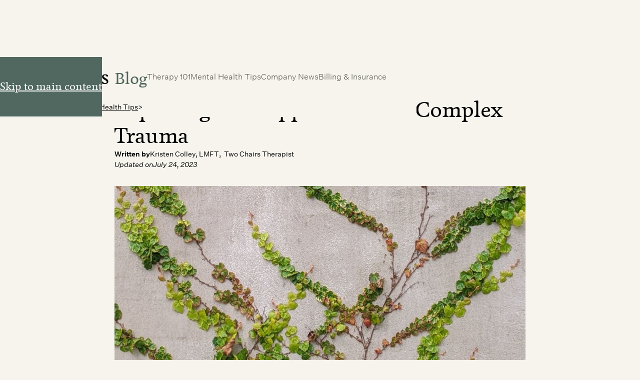

--- FILE ---
content_type: text/html; charset=utf-8
request_url: https://www.twochairs.com/blog/exploring-care-approaches-for-complex-trauma
body_size: 19974
content:
<!DOCTYPE html><!-- Last Published: Fri Jan 23 2026 23:03:02 GMT+0000 (Coordinated Universal Time) --><html data-wf-domain="www.twochairs.com" data-wf-page="65f332e8ac7e3dcf43f0b6c0" data-wf-site="5fd7e7372a07dfc79fb9b4f8" lang="en" data-wf-collection="65f332e8ac7e3dcf43f0b688" data-wf-item-slug="exploring-care-approaches-for-complex-trauma"><head><meta charset="utf-8"/><title>Exploring Care Approaches for Complex Trauma | Two Chairs Blog</title><meta content="Dive into care approaches for addressing complex trauma. Explore our blog for insights, resources, and understanding of trauma-informed care." name="description"/><meta content="Exploring Care Approaches for Complex Trauma | Two Chairs Blog" property="og:title"/><meta content="Dive into care approaches for addressing complex trauma. Explore our blog for insights, resources, and understanding of trauma-informed care." property="og:description"/><meta content="https://cdn.prod.website-files.com/5fd7e7372a07df3bbab9b503/650b6ce88f5822ed60f5b412_62e0313b6b92d5b9a079f6bd_mitchell-luo-Uo0YAEe3yEc-unsplash.jpeg" property="og:image"/><meta content="Exploring Care Approaches for Complex Trauma | Two Chairs Blog" property="twitter:title"/><meta content="Dive into care approaches for addressing complex trauma. Explore our blog for insights, resources, and understanding of trauma-informed care." property="twitter:description"/><meta content="https://cdn.prod.website-files.com/5fd7e7372a07df3bbab9b503/650b6ce88f5822ed60f5b412_62e0313b6b92d5b9a079f6bd_mitchell-luo-Uo0YAEe3yEc-unsplash.jpeg" property="twitter:image"/><meta property="og:type" content="website"/><meta content="summary_large_image" name="twitter:card"/><meta content="width=device-width, initial-scale=1" name="viewport"/><meta content="G8i9BwT4czKUA4Xz4PZh2aVLJBa-GJ_YZTMsOhIiiRQ" name="google-site-verification"/><link href="https://cdn.prod.website-files.com/5fd7e7372a07dfc79fb9b4f8/css/two-chairs-website.shared.8e82533e5.min.css" rel="stylesheet" type="text/css" integrity="sha384-joJTPl7G+GAZOjp7GnNrVJfx9I1wQFs9Pr2ZlrjkevgHieWPhIXx1q/kdBOLGnAc" crossorigin="anonymous"/><script type="text/javascript">!function(o,c){var n=c.documentElement,t=" w-mod-";n.className+=t+"js",("ontouchstart"in o||o.DocumentTouch&&c instanceof DocumentTouch)&&(n.className+=t+"touch")}(window,document);</script><link href="https://cdn.prod.website-files.com/5fd7e7372a07dfc79fb9b4f8/60143c205da9e6470399bd22_Favicon-32x32.png" rel="shortcut icon" type="image/x-icon"/><link href="https://cdn.prod.website-files.com/5fd7e7372a07dfc79fb9b4f8/60143c0083d48cf3d9ac38ee_Favicon-256x256%20(1).png" rel="apple-touch-icon"/><link href="https://www.twochairs.com/blog/exploring-care-approaches-for-complex-trauma" rel="canonical"/><!--
  Process:
  1. Make changes to the code
  2. Only publish to the staging site, then test changes
  3. Add changes into source control under local_scripts/webflow_header.html
  4. Publish to changes twochairs.com
 -->
<script type="text/javascript">
  function runOnReady(callback) {
    if (document.readyState === "loading") {
      document.addEventListener("DOMContentLoaded", callback);
    } else {
      callback();
    }
  }

  (function (c, a) {
    
    // Google Ads 
    // Declare conversion_id for all tracking scripts
    window.conversion_id = "AW-11309124579";
    
    if (!a.__SV) {
      var b = window;
      try {
        var d,
          m,
          j,
          k = b.location,
          f = k.hash;
        d = function (a, b) {
          return (m = a.match(RegExp(b + "=([^&]*)"))) ? m[1] : null;
        };
        f &&
          d(f, "fpState") &&
          ((j = JSON.parse(decodeURIComponent(d(f, "fpState")))),
          "fpeditor" === j.action &&
            (b.sessionStorage.setItem("_fpcehash", f),
            history.replaceState(
              j.desiredHash || "",
              c.title,
              k.pathname + k.search
            )));
      } catch (n) {}
      var l, h;
      window.freshpaint = a;
      a._i = [];
      a.init = function (b, d, g) {
        function c(b, i) {
          var a = i.split(".");
          2 == a.length && ((b = b[a[0]]), (i = a[1]));
          b[i] = function () {
            b.push([i].concat(Array.prototype.slice.call(arguments, 0)));
          };
        }
        var e = a;
        "undefined" !== typeof g ? (e = a[g] = []) : (g = "freshpaint");
        e.people = e.people || [];
        e.toString = function (b) {
          var a = "freshpaint";
          "freshpaint" !== g && (a += "." + g);
          b || (a += " (stub)");
          return a;
        };
        e.people.toString = function () {
          return e.toString(1) + ".people (stub)";
        };
        l =
          "disable time_event track track_pageview track_links track_forms track_with_groups add_group set_group remove_group register register_once alias unregister identify name_tag set_config reset opt_in_tracking opt_out_tracking has_opted_in_tracking has_opted_out_tracking clear_opt_in_out_tracking people.set people.set_once people.unset people.increment people.append people.union people.track_charge people.clear_charges people.delete_user people.remove people group page alias ready addEventProperties addInitialEventProperties removeEventProperty addPageviewProperties".split(
            " "
          );
        for (h = 0; h < l.length; h++) c(e, l[h]);
        var f = "set set_once union unset remove delete".split(" ");
        e.get_group = function () {
          function a(c) {
            b[c] = function () {
              call2_args = arguments;
              call2 = [c].concat(Array.prototype.slice.call(call2_args, 0));
              e.push([d, call2]);
            };
          }
          for (
            var b = {},
              d = ["get_group"].concat(
                Array.prototype.slice.call(arguments, 0)
              ),
              c = 0;
            c < f.length;
            c++
          )
            a(f[c]);
          return b;
        };
        a._i.push([b, d, g]);
      };
      a.__SV = 1.4;
      b = c.createElement("script");
      b.type = "text/javascript";
      b.async = !0;
      b.src =
        "undefined" !== typeof FRESHPAINT_CUSTOM_LIB_URL
          ? FRESHPAINT_CUSTOM_LIB_URL
          : "https://dll3yjlmrtro7.cloudfront.net/static/js/freshpaint.js";
      (d = c.getElementsByTagName("script")[0])
        ? d.parentNode.insertBefore(b, d)
        : c.head.appendChild(b);
    }
  })(document, window.freshpaint || []);

  freshpaint.init("ccb84b75-1373-4374-9aba-13be48a451d9", {
    api_host: "https://icb5apnnt8.execute-api.us-west-2.amazonaws.com/prod",
    app_host: "https://dll3yjlmrtro7.cloudfront.net",
  });

  const amplitudeDontShowParams = [
    "first_name",
    "last_name",
    "email",
    "dob",
    "token",
  ];
  const amplitudeParams = {};
  const amplitudeUrlParams = decodeURIComponent(window.location.search);

  freshpaint.addEventProperties({
    is_using_token: !!amplitudeUrlParams?.includes("token="),
  });

  const viewedPageParams = {};


  amplitudeUrlParams
    .replace(/^\?/, "")
    .split("&")
    .forEach((s) => {
      try {
        if (!s) return;
        const [key, value] = s.split("=");
        if (!key || amplitudeDontShowParams.includes(key)) return;
        const decodedValue = value ? decodeURIComponent(value) : "";
        viewedPageParams[key] = decodedValue.startsWith("{")
          ? JSON.parse(decodedValue)
          : decodedValue;
      } catch (e) {
        console.error("Failed to parse:", s, e);
      }
    });

  viewedPageParams.pathname = window.location.pathname;
  viewedPageParams.hostname = window.location.hostname;

  runOnReady(() => {
    
    /* Google Ads */
    // Look for global conversion_id, set in the global header, and add to tracking parameters for pageview
    if (typeof window.conversion_id !== "undefined") {
      viewedPageParams.conversion_id = window.conversion_id;
    }
	
    //	Look for conversion_label, set in the page header, and add to tracking parameters for page load
  	//	Example of how to set the conversion_label in the page header
    //	Also, see /careers-all for example.
    //	window.pageConversionData = {
    //		conversion_label: "";
  	//	};
    if (window.pageConversionData && typeof window.pageConversionData === "object") {
      if (window.pageConversionData.conversion_label) {
        viewedPageParams.conversion_label = window.pageConversionData.conversion_label;
      }
    }
	/* End Google Ads */
    
  freshpaint.track("Viewed Website Page", viewedPageParams);

    const loginLink = Array.from(document.querySelectorAll("a")).find(
      (a) => a.textContent.replace(/\s+/g, " ").trim() === "Log In"
    );

    if (loginLink) {
      loginLink.addEventListener("click", function () {
        freshpaint.track("Website - Button Clicked", {
          pageTitle: "Two Chairs home page",
          buttonTitle: "Log-in",
        });
      });
    }
  });

  function identifyUserHeader() {
    const searchParams = new URLSearchParams(window.location.search);
    const utmParams = {
      mx_Client_Channel: searchParams.get("utm_source"),
      mx_Client_Channel_Medium: searchParams.get("utm_medium"),
      mx_Client_Channel_Campaign: searchParams.get("utm_campaign"),
      mx_Client_Channel_Content: searchParams.get("utm_content"),
      mx_Client_Channel_Term: searchParams.get("utm_term"),
      mx_Client_Channel_GCLID: searchParams.get("gclid"),
      mx_Client_Channel_MSCLKID: searchParams.get("MSCLKID"),
    };

    const identifyObjectFiltered = Object.fromEntries(
      Object.entries(utmParams).filter(([_, v]) => v != null && v !== "")
    );

    if (freshpaint) {
      freshpaint.ready(() => {
        const traits = freshpaint.user().traits();
        const freshpaintDeviceId = freshpaint.user().anonymousId();
        const mx_Freshpaint_identify_origin = window.location.href;
        freshpaint.identify(undefined, {
          ...traits,
          ...identifyObjectFiltered,
          freshpaintDeviceId,
          mx_Freshpaint_identify_origin,
        });
      });
    }
  }

  function persistQueryParams() {
    const PARAM_ALLOWLIST = [
      "client_profile_token",
      "clinician_id",
      "gclid",
      "identity_token",
      "identity",
      "insurance_company",
      "is_care_coordination_referral_booking",
      "is_nav_connect",
      "referral_type",
      "referrer",
      "token",
      "us_state",
      "utm_ad",
      "utm_adgroup",
      "utm_adset",
      "utm_campaign",
      "utm_content",
      "utm_device",
      "utm_id",
      "utm_location",
      "utm_matchtype",
      "utm_medium",
      "utm_network",
      "utm_placement",
      "utm_referrer",
      "utm_source_id",
      "utm_source_name",
      "utm_source_type",
      "utm_source",
      "utm_term",
    ];

    const TWO_CHAIRS_DOMAIN = "twochairs.com";
    const SKIP_PATTERN = /(?:^#|tel:|mailto:|javascript:|data:)/;

    const STORAGE_KEY = "twochairs_landing_page_query_params";
    const PARAM_LIFETIME_SECONDS = 60 * 60; // 1 hour
    const PARAM_LIFETIME_MS = PARAM_LIFETIME_SECONDS * 1000;

    try {
        // Get current URL and its search params
      const currentUrl = new URL(window.location.href);

      // Filter searchParams by the allowlist
      let paramsToApply = Array.from(currentUrl.searchParams)?.filter(([key]) =>
        PARAM_ALLOWLIST.includes(key)
      );

      // Attempt to store and retrieve query params in localStorage / cookie
      // We do this because we have hundreds of 301 redirects configured in Webflow,
      // and there doesn't seem to be a simple way to persist query params across redirects.
      try {
        // If current URL has any allowed params, attempt to store them in localStorage
        if (paramsToApply?.length) {
          const storedDataString = JSON.stringify({
            params: paramsToApply,
            timestamp: Date.now(),
          });
          try {
            localStorage.setItem(STORAGE_KEY, storedDataString);
          } catch (e) {
            console.error("Error storing query params in localStorage:", e);
          }
          // Also attempt to store in cookie for persistence across subdomains
          try {
            document.cookie =
              STORAGE_KEY +
              "=" +
              encodeURIComponent(storedDataString) +
              "; domain=." +
              TWO_CHAIRS_DOMAIN +
              "; path=/; max-age=" +
              PARAM_LIFETIME_SECONDS;
          } catch (e) {
            console.error("Error storing query params in cookie:", e);
          }
        } else {
          // If no current page params, attempt to retrieve previously-stored params
          let storedData = {};
          try {
            storedData = JSON.parse(localStorage.getItem(STORAGE_KEY) || "{}");
          } catch (e) {
            console.error("Error reading query params from localStorage:", e);
          }
          if (!storedData?.params) {
            try {
              storedData = JSON.parse(
                decodeURIComponent(
                  document.cookie
                    .split("; ")
                    ?.find(function (item) {
                      return item.startsWith(STORAGE_KEY + "=");
                    })
                    ?.split("=")?.[1] || ""
                ) || "{}"
              );
            } catch (e) {
              console.error("Error reading query params from cookie:", e);
            }
          }
          if (
            storedData?.params?.length &&
            storedData.timestamp &&
            Date.now() - storedData.timestamp < PARAM_LIFETIME_MS
          ) {
            paramsToApply = storedData.params;
          } else {
            try {
              localStorage.removeItem(STORAGE_KEY);
            } catch (e) {
              console.error(
                "Error clearing query params from localStorage:",
                e
              );
            }
            try {
              document.cookie =
                STORAGE_KEY +
                "=; domain=." +
                TWO_CHAIRS_DOMAIN +
                "; path=/; expires=Thu, 01 Jan 1970 00:00:00 GMT";
            } catch (e) {
              console.error("Error clearing query params cookie:", e);
            }
          }
        }
      } catch (e) {
        console.error("Error storing/retrieving query params:", e);
      }

      // If we have no params to apply, exit
      if (!paramsToApply?.length) return;

      document.querySelectorAll("a").forEach(function (link) {
        try {
          // Skip invalid or special links
          if (
            !link.hasAttribute("href") ||
            !link.href ||
            SKIP_PATTERN.test(link.href)
          )
            return;

          /**
           * Current page URL: https://book.twochairs.com/florida-referrals/?token=CLIENT_TOKEN
           *
           * Example URLs we might encounter:
           * 1) https://app.twochairs.com/booking?source=email
           * 2) https://book.twochairs.com/florida-referrals/clkn/https://app.twochairs.com/booking
           */

          const originalHref = link.href;
          const domainIndex = originalHref.lastIndexOf(TWO_CHAIRS_DOMAIN);
          if (domainIndex === -1) return;

          // Split URL into prefix and domain parts
          const urlPrefix = originalHref.substring(0, domainIndex);
          const domainPath = originalHref.substring(domainIndex);

          /**
           * Example URLs split into parts:
           *
           * 1) Original: https://app.twochairs.com/booking?source=email
           *    urlPrefix: https://app.
           *    domainPath: twochairs.com/booking?source=email
           *
           * 2) Original: https://book.twochairs.com/florida-referrals/clkn/https://app.twochairs.com/booking
           *    urlPrefix: https://book.twochairs.com/florida-referrals/clkn/https://app.
           *    domainPath: twochairs.com/booking
           */

          // Create and update destination URL
          const destinationUrl = new URL("https://" + domainPath);
          paramsToApply.forEach(([key, value]) => {
            destinationUrl.searchParams.set(key, value);
          });

          /**
           * destinationUrl now has any URL params that already existed on the link,
           * as well as any new params copied from the current page URL
           */

          // Reconstruct final URL without the temporary https://
          const destinationString = destinationUrl.toString();
          const updatedPath = destinationString.substring(
            destinationString.indexOf(TWO_CHAIRS_DOMAIN)
          );

          // Skip links to the current page with no new params (eg, anchor links)
          if (
            destinationUrl.origin === currentUrl.origin &&
            destinationUrl.pathname === currentUrl.pathname &&
            destinationUrl.search === currentUrl.search
          )
            return;

          /**
           * Example final URLs after adding current page params:
           * 1) https://app.twochairs.com/booking?source=email&token=CLIENT_TOKEN
           * 2) https://book.twochairs.com/florida-referrals/clkn/https://app.twochairs.com/booking?token=CLIENT_TOKEN
           */

          link.href = urlPrefix + updatedPath;
        } catch (e) {
          console.error("Error updating individual link with query params:", e);
        }
      });
    } catch (e) {
      console.error("Error updating document links with query params:", e);
    }
  }

  (function () {
    if (document.readyState === "loading") {
      document.addEventListener("DOMContentLoaded", function () {
        persistQueryParams();
      });
    } else {
      persistQueryParams();
    }
  })();
</script>



<script
  type="text/javascript"
  src="//nexus.ensighten.com/choozle/14643/Bootstrap.js"
></script>

<style>
  
  /* Add ligatures to headers */
  h1,
  h2,
  h3,
  h4,
  h5,
  h6 {
    font-variant-ligatures: discretionary-ligatures;
  }
  
  /* Navigation 2025 */
  
  /* Base menu (desktop): hidden but still rendered */
  .is-desktop .navbar__dropdown__menu {
    opacity: 0;
    visibility: hidden;
    pointer-events: none;
    transition: opacity 200ms ease-in-out;
  }

  /* Open state via hover/focus-within */
  .is-desktop .navbar__dropdown:hover > .navbar__dropdown__menu,
  .is-desktop .navbar__dropdown:focus-within > .navbar__dropdown__menu {
    opacity: 1;
    visibility: visible;
    pointer-events: auto;
  }

  /* 28px hover bridge to cover the gap below the toggle */
  .is-desktop .navbar__dropdown::after {
    content: "";
    position: absolute;
    left: 0;
    right: 0;
    top: 100%;          /* immediately under the toggle row */
    height: 28px;       /* your gap */
    background: transparent;
    pointer-events: auto; /* keeps :hover active when crossing the gap */
  }
  
  /* Icon rotation driven by :hover/.is-open */
  .navbar__dropdown__toggle-icon {
    transition: transform 200ms ease-in-out;
  }

  .is-desktop .navbar__dropdown:hover .navbar__dropdown__toggle-icon,
  .is-desktop .navbar__dropdown:focus-within .navbar__dropdown__toggle-icon {
    transform: rotate(-180deg);
  }
  
  @media (max-width: 991px) {
    
	/* Base (mobile + tablet) */
    .navbar__dropdown__menu {
      display: flex;
      opacity: 1;
      visibility: visible;
      pointer-events: auto;
    }
    
    .navbar__dropdown.is-open .navbar__dropdown__toggle-icon {
      transform: rotate(-180deg);
    }
  }
	
  /* Footer 2025 */
  /* Richtext Adjustment to Tagline */
  .footer__logo-tagline p {
      font-size: var(--paragraph-small--font-size-sm);
      margin-bottom: 0;
  }
</style>
</head><body class="body bg-warm-grey"><div class="page-wrapper"><nav class="blog-nav"><a href="#first-section" class="skip-to-content w-inline-block"><h6>Skip to main content</h6></a><div class="blog-nav-wrapper"><div class="w-layout-blockcontainer container cc-blog-nav w-container"><div class="blog-nav-bar"><div class="blog-brand-wrapper"><a href="/" title="Link to the Two Chairs homepage" class="brand w-nav-brand"><img loading="lazy" src="https://cdn.prod.website-files.com/5fd7e7372a07dfc79fb9b4f8/6668ba7330368c8860edb1ba_Two-Chairs_Logo_Black.svg" alt="" class="logo-image"/></a><h1 class="blog-brand-name">Blog</h1></div><div aria-label="Menu of popular blog categories" class="blog-menu-wrapper"><div class="u-d-md-none w-dyn-list"><div role="list" class="blog-nav-menu w-dyn-items"><div role="listitem" class="blog-nav-menu-item w-dyn-item"><a href="/categories/therapy-101" class="nav-link cc-blog">Therapy 101</a></div><div role="listitem" class="blog-nav-menu-item w-dyn-item"><a href="/categories/mental-health-tips" class="nav-link cc-blog">Mental Health Tips</a></div><div role="listitem" class="blog-nav-menu-item w-dyn-item"><a href="/categories/two-chairs-news" class="nav-link cc-blog">Company News</a></div><div role="listitem" class="blog-nav-menu-item w-dyn-item"><a href="/categories/billing-and-insurance" class="nav-link cc-blog">Billing &amp; Insurance</a></div></div></div><div class="u-d-md-block"><div class="u-text-right u-mb-2"><img class="button-close" src="https://cdn.prod.website-files.com/5fd7e7372a07dfc79fb9b4f8/67225e95766d90c072e6e073_icn-close-white-xxs.svg" alt="Navigation menu close button" aria-label="Close menu" data-w-id="c9d6fcc7-53ec-cc9c-e27a-d18327af6fe1" role="button" tab-index="0" loading="lazy"/></div><h2 class="h5 color-white u-mb-2">Categories</h2><div class="w-dyn-list"><div role="list" class="blog-nav-menu w-dyn-items"><div role="listitem" class="blog-nav-menu-item w-dyn-item"><a href="/categories/therapy-101" class="nav-link cc-blog">Therapy 101</a></div><div role="listitem" class="blog-nav-menu-item w-dyn-item"><a href="/categories/relationships-family" class="nav-link cc-blog">Relationships &amp; Family</a></div><div role="listitem" class="blog-nav-menu-item w-dyn-item"><a href="/categories/personal-stories" class="nav-link cc-blog">Personal Stories</a></div><div role="listitem" class="blog-nav-menu-item w-dyn-item"><a href="/categories/mental-health-tips" class="nav-link cc-blog">Mental Health Tips</a></div><div role="listitem" class="blog-nav-menu-item w-dyn-item"><a href="/categories/industry-insights" class="nav-link cc-blog">Industry Insights</a></div><div role="listitem" class="blog-nav-menu-item w-dyn-item"><a href="/categories/from-the-therapy-room" class="nav-link cc-blog">From the Therapy Room</a></div><div role="listitem" class="blog-nav-menu-item w-dyn-item"><a href="/categories/two-chairs-news" class="nav-link cc-blog">Company News</a></div><div role="listitem" class="blog-nav-menu-item w-dyn-item"><a href="/categories/covid" class="nav-link cc-blog">COVID</a></div><div role="listitem" class="blog-nav-menu-item w-dyn-item"><a href="/categories/billing-and-insurance" class="nav-link cc-blog">Billing &amp; Insurance</a></div><div role="listitem" class="blog-nav-menu-item w-dyn-item"><a href="/categories/lets-talktherapy" class="nav-link cc-blog">#TalkTherapy</a></div></div></div></div></div><div aria-expanded="false" role="button" aria-label="menu" tab-index="0" aria-haspopup="menu" data-w-id="c9d6fcc7-53ec-cc9c-e27a-d18327af6feb" class="hamburger"><div class="hamburger-patty"></div><div class="hamburger-patty"></div><div class="hamburger-patty"></div></div></div></div></div><div class="blog-breadcrumbs-wrapper"><div class="w-layout-blockcontainer container w-container"><nav aria-label="Breadcrumbs" class="w-layout-hflex blog-breadcrumb-links"><a href="/blog" class="link paragraph-small">Back to Blog</a><div class="paragraph-small">&gt;</div><a href="/categories/mental-health-tips" class="link paragraph-small">Mental Health Tips</a><div class="paragraph-small">&gt;</div></nav></div></div></nav><main class="page-main"><article id="first-section" class="section cc-hero-blog-breadcrumbs"><div class="w-layout-blockcontainer container w-container"><div class="row row-justify-center"><div class="col col-lg-9 col-md-11 col-sm-12"><header class="w-layout-vflex u-d-flex-v cc-gap-24"><div class="w-layout-vflex u-d-flex-v cc-gap-24"><div class="paragraph-base text_weight_medium text_color_green">July 26, 2022</div><h1 class="h3">Exploring Care Approaches for Complex Trauma</h1></div><div class="w-layout-vflex u-d-flex-v gap_8"><div data="move-me" class="w-layout-hflex flex_hor gap_6"><div class="paragraph-small bold size-none">Written by </div><div class="v4_blog_authors_container w-dyn-list"><div role="list" class="v4_blog_authors_row w-dyn-items"><div role="listitem" class="flex_hor w-dyn-item"><div class="paragraph-small">Kristen Colley, LMFT</div><div data-type="comma" class="paragraph-small mrgin-right-6 w-condition-invisible">,</div><div class="paragraph-small w-dyn-bind-empty"></div><div data-type="comma" class="paragraph-small mrgin-right-6">,</div><div class="paragraph-small">Two Chairs Therapist</div><div data-type="comma" class="paragraph-small mrgin-right-6">,</div></div></div></div></div><div data="move-me" class="w-layout-hflex flex_hor gap_6 w-condition-invisible"><div class="paragraph-small bold">Reviewed by </div><div class="paragraph-small w-dyn-bind-empty"></div></div><div data="move-me" class="w-layout-hflex flex_hor gap_6"><div class="paragraph-small bold size-none v4_us-light">Updated on</div><div class="paragraph-small v4_italic">July 24, 2023</div></div></div></header><img alt="" loading="eager" itemprop="image" src="https://cdn.prod.website-files.com/5fd7e7372a07df3bbab9b503/650b6ce88f5822ed60f5b412_62e0313b6b92d5b9a079f6bd_mitchell-luo-Uo0YAEe3yEc-unsplash.jpeg" sizes="(max-width: 767px) 100vw, (max-width: 991px) 727.4140625px, 939.9375px" srcset="https://cdn.prod.website-files.com/5fd7e7372a07df3bbab9b503/650b6ce88f5822ed60f5b412_62e0313b6b92d5b9a079f6bd_mitchell-luo-Uo0YAEe3yEc-unsplash-p-500.jpeg 500w, https://cdn.prod.website-files.com/5fd7e7372a07df3bbab9b503/650b6ce88f5822ed60f5b412_62e0313b6b92d5b9a079f6bd_mitchell-luo-Uo0YAEe3yEc-unsplash-p-800.jpeg 800w, https://cdn.prod.website-files.com/5fd7e7372a07df3bbab9b503/650b6ce88f5822ed60f5b412_62e0313b6b92d5b9a079f6bd_mitchell-luo-Uo0YAEe3yEc-unsplash-p-1080.jpeg 1080w, https://cdn.prod.website-files.com/5fd7e7372a07df3bbab9b503/650b6ce88f5822ed60f5b412_62e0313b6b92d5b9a079f6bd_mitchell-luo-Uo0YAEe3yEc-unsplash-p-1600.jpeg 1600w, https://cdn.prod.website-files.com/5fd7e7372a07df3bbab9b503/650b6ce88f5822ed60f5b412_62e0313b6b92d5b9a079f6bd_mitchell-luo-Uo0YAEe3yEc-unsplash.jpeg 1928w" class="blog-post-hero-image"/><div class="html-blog-styling w-embed"><style>

.blog-post-content p,
.blog-post-content li
{
	font-size: var(--paragraph-large--font-size-lg);
  line-height: var(--typography-general--line-height-body-copy);
}

.blog-post-content li {
	margin-bottom: .5em;
}

.blog-post-content h2 {
	font-size: var(--typography-h4--font-size-lg);
  margin-top: 1.5em;
  margin-bottom: .5em;
}

.blog-post-content h3 {
	font-size: var(--typography-h6--font-size-lg);
  margin-top: 2em;
}

.blog-post-content h4 {
	font-size: var(--typography-h5--font-size-lg);
  margin-top: 2em;
}

</style></div><div class="blog-post-container"><div class="blog-post-content w-richtext"><p>As a therapist, you may be familiar with Posttraumatic Stress Disorder (PTSD). It can be caused by a singular event that is — or is perceived to be — life threatening, and while it is often associated with the experience of military service members, it can be caused by a dog bite, a car accident, or physical or sexual assault, among many other experiences.  </p><p>What you may have less familiarity with is complex PTSD (c-PTSD), or complex trauma. While much of the diagnostic criteria is similar to PTSD, it is deeply relational and often occurs from chronic incidents of emotional, behavioral, physical, or sexual safety being placed in jeopardy — like a rug being repeatedly ripped out from underneath someone.</p><p>While much of complex trauma can be attributed to family of origin dynamics or other interpersonal relationships, it is also important to identify broader systemic triggers. Many BIPOC folks will seek treatment for complex trauma as a result of systemic racism, alienation, dehumanization, or immigrating into a system with life-altering hurdles. In addition, neurodivergent individuals often identify deep trauma after lifelong invalidation from a culture built for neurotypical brains.</p><p>Treating complex trauma can feel overwhelming while you’re developing your trauma-informed skills, and, just as we tell our clients, it gets better! Here are a few things to keep in mind when caring for clients with complex trauma:</p><h4>Start from the beginning</h4><p>The beginning stage of treatment often involves identifying which threads in the fabric of someone’s emotional foundation were created by fear, people-pleasing to avoid abuse, and survival mode. </p><p>This can feel overwhelming for clients and requires a lot of normalizing: they are expanding their knowledge of how their experiences have shaped their lives in order to replace the threads with healthier foundational coping and ways of being. Many will begin treatment with knowledge of a few of those threads, and will slowly build awareness of what else can be rebuilt.</p><h4>Look for common birthplaces of complex trauma</h4><p>It is important to look for situations that often create complex trauma. These can include having a family member with undiagnosed, untreated, or treatment-resistant mental health disorders; intimate partner violence; institutionalized violence; or sexual trauma.</p><p>Complex trauma can manifest itself through shame, difficulty expressing vulnerability, poor boundary-setting, codependency, unstable sense of self, low self-worth, dissociation, remaining in or repeatedly seeking out unhealthy interpersonal relationships, mood lability, self-injurious behavior, or suicidal ideation. Many individuals with Borderline Personality Disorder struggle with complex trauma, though the reverse isn’t always true.</p><h4>Take a strength-based approach</h4><p>As awareness of symptoms builds, complex trauma clients can feel they have a long list of things to perceive as personal failures, so taking a strength-based approach is key. Asking individuals to identify what strengths led them to survive their situation can be inherently healing — was it strength of will? A person who demonstrated that healthier ways of being exist? Was it dissociation to survive abuse?  </p><p>Dissociation is a common experience of complex trauma, and this again can be reframed as a strength. In the moment, it was their brain’s way of surviving a dangerous situation, and that should be applauded, as it kept them alive.</p><h4>Understand the thriving self and the surviving self</h4><p>When complex trauma clients come into treatment, there is often an internal battle occurring between their “thriving self” and their “surviving self” that must be illuminated. If you’re familiar with Internal Family Systems, you are likely nodding your head!</p><p>The “surviving self” is the part that stayed alive long enough to allow the “thriving self” to work toward a better life. Perhaps their “surviving self” engages in habitual dissociation, while their “thriving self” identifies this as a roadblock to being fully present, and therefore a mechanism of self-sabotage. This internal battle depletes energy and motivation and requires empathetic communication between the two parts to heal the divide.</p><p>When the “surviving self” is engaging in self-injurious behaviors, or is posing a danger to themselves or others, it is important to work toward safety before moving forward. Teaching coping skills to manage safety concerns will benefit both short-term and long-term needs of all selves involved. While clients may perceive skill-building as a roadblock to “processing trauma,” clinicians can provide this reframe: foundational threads must be built from healthy coping in order for everything built on top of it to be stable.</p><h4>Common homework assignments: </h4><p>These exercises can help clients work with complex trauma outside of the therapy room.</p><ul role="list"><li>Writing letters between the surviving and thriving selves — like pen pals —to uncover their feelings toward one another and understand their individual perspectives</li><li>Tracking triggers to deconstruct in sessions with questions like: <em>What was the triggering event? How can I respond to it?  Which self was triggered and how did they handle it?  What is the difference between avoiding triggers and removing myself from unhealthy situations?</em></li><li>Externalizing the surviving self as a wounded inner child, and practicing speaking to it through this lens (i.e “if you wouldn’t say this to a child, you shouldn’t be saying this to yourself,” and “just because someone spoke to you cruelly, doesn’t mean you need to carry on the tradition”)</li><li>Practicing motivating through a positive instead of a negative. For example, instead of “If I don’t get this done, I am worthless and will never get better,” try saying, “I will feel so much relief if I get this done.”</li></ul><p>Complex trauma becomes simpler to treat when you view your clients for who they are: humans who have experienced great pain and have found ways to survive that are no longer serving them. </p><h4>The importance of modeling as a clinician</h4><p>Power imbalances in the <a href="https://www.twochairs.com/blog/bringing-therapy-room-home">therapy room</a> are heightened with complex trauma clients, as many have experienced pain by someone in a position of power or authority. It is important to model accountability, vulnerability, and healthy responses to conflict, rejection, and mistakes. Modeling these traits can offer an example of healthy relationships they can seek outside the therapy room.  </p><p>As you improve your practice with complex trauma, seek consultation when you need it, give yourself the grace you give to others, and remember your most important lesson as a therapist that we all must learn: the more you take care of yourself, the greater the ripple effect to those in your presence.</p><figure class="w-richtext-align-center w-richtext-figure-type-image"><div><img src="https://cdn.prod.website-files.com/5fd7e7372a07df3bbab9b503/601068117485d492ff613236_Line-Spacer%20(1).png" alt=""/></div></figure><p><em>To receive more resources for growing your therapy career right in your inbox, </em><a href="https://www.gem.com/form?formID=27998d0b-0264-437f-a82d-bb13e06eb2f4"><em>join the Two Chairs Clinician Community</em></a><em>.</em></p></div><div class="hr-container u-mt-2 u-mb-3"><div class="hr"></div></div><div class="w-layout-vflex footer_blog_client"><div class="paragraph-medium u-weight-medium">Are you experiencing an emergency or crisis?</div><div class="paragraph-base">If you or someone you know is experiencing an emergency or crisis and needs immediate help, <a href="tel:911">call 911</a> or go to the nearest emergency room.</div><a href="#" class="link">Additional resources can be found here.</a></div><div class="w-layout-vflex footer_blog_client w-condition-invisible"><div class="paragraph-medium u-weight-medium">Looking for mental healthcare?</div><div class="paragraph-base">If you or someone you know is seeking mental health care, you can reach out to our Care Coordination team:</div><a href="mailto:support@twochairs.com" class="link">support@twochairs.com</a><a href="tel:4152025159" class="link">(415) 202-5159</a></div><div class="w-layout-vflex footer_blog_client w-condition-invisible"><div class="text_header_xs_utility">Looking for mental healthcare?</div><div class="paragraph-base">If you or someone you know is seeking mental health care, you can reach out to our Care Coordination team:</div><a href="mailto:support@twochairs.com" class="link">support@twochairs.com</a><a href="tel:4152025159" class="link">(415) 202-5159</a></div></div></div></div></div></article><figure><img src="https://cdn.prod.website-files.com/5fd7e7372a07dfc79fb9b4f8/65136c3c3f075373bf59d936_section-cap_dome_yellow.svg" loading="lazy" alt="" class="u-w-100"/></figure><section class="section padding_60-110_x bg-yellow"><div class="w-layout-blockcontainer container w-container"><div class="row row-justify-center"><div class="col col-lg-9 col-md-11 col-sm-12"><div class="w-layout-vflex u-d-flex-v cc-x-center w-condition-invisible"><h2 class="h4 u-text-center">Let us find the right therapist for you</h2><div class="button__container u-mt-2"><a href="https://app.twochairs.com/booking" class="button cc-green w-button">See Open Positions</a></div></div><div class="w-layout-vflex u-d-flex-v cc-x-center w-condition-invisible"><h2 class="h4 u-text-center">Let us find the right therapist for you</h2><div class="button__container u-mt-2"><a href="https://app.twochairs.com/booking" class="button cc-green w-button">Book Appointment</a></div></div><div class="w-layout-vflex u-d-flex-v cc-x-center"><h2 class="h4 u-text-center">A mental health practice built for you</h2><div class="paragraph-medium u-text-center">We’re always interested in meeting talented, mission-driven clinicians. Take a look at our open positions, and get to know life at Two Chairs.</div><div class="button__container u-mt-2"><a href="/for-therapists" class="button cc-green w-button">See Open Positions</a></div></div></div></div></div></section><section class="section cc-md w-condition-invisible"><div class="w-layout-blockcontainer container w-container"><h2 class="h4 u-text-center">What would you like to do?</h2><div id="w-node-_45cdbde3-1ed7-f261-72e8-a2762ead2c3c-43f0b6c0" class="w-layout-layout stack cc-gap-base u-mt-3 wf-layout-layout"><div class="w-layout-cell"><a href="https://app.twochairs.com/booking" class="card-button w-inline-block"><div class="w-layout-vflex u-d-flex-v cc-gap-24 align-center"><img src="https://cdn.prod.website-files.com/5fd7e7372a07dfc79fb9b4f8/654d3136391b6ad16c54fa8a_ill_appointment.svg" loading="lazy" alt=""/><div class="paragraph-medium text_weight_medium text_align-center text_height_127">Book an Appointment</div></div></a></div><div class="w-layout-cell"><a href="/for-therapists" class="card-button w-inline-block"><div class="w-layout-vflex u-d-flex-v cc-gap-24 align-center"><img src="https://cdn.prod.website-files.com/5fd7e7372a07dfc79fb9b4f8/654d3136cdd7d8e1bf9530a3_ill_positions.svg" loading="lazy" alt=""/><div class="paragraph-medium text_weight_medium text_align-center text_height_127">View Open Positions</div></div></a></div><div class="w-layout-cell"><a href="https://www.twochairs.com/referrals" class="card-button w-inline-block"><div class="w-layout-vflex u-d-flex-v cc-gap-24 align-center"><img src="https://cdn.prod.website-files.com/5fd7e7372a07dfc79fb9b4f8/654d31366d80c1575a7de77a_ill_refer.svg" loading="lazy" alt=""/><div class="paragraph-medium text_weight_medium text_align-center text_height_127">Refer Patients</div></div></a></div><div class="w-layout-cell"><a href="#" class="card-button w-inline-block"><div class="w-layout-vflex u-d-flex-v cc-gap-24 align-center"><img src="https://cdn.prod.website-files.com/5fd7e7372a07dfc79fb9b4f8/654d313608e4f97ff5df166a_ill_partner.svg" loading="lazy" alt=""/><div class="paragraph-medium text_weight_medium text_align-center text_height_127">Partner With Us</div></div></a></div></div></div></section></main><footer aria-label="Page footer" role="contentinfo" class="footer"><div class="footer__top"><div class="w-layout-blockcontainer container cc-lg w-container"><div class="footer__top__wrapper"><div class="footer__menu"><div class="footer__column-logo"><a data-track-section-title="footer" aria-label="Link to homepage" data-track-link="true" href="/" class="w-inline-block"><img src="https://cdn.prod.website-files.com/5fd7e7372a07dfc79fb9b4f8/5fd9315ddd8f29260705027e_Logo-WG.svg" loading="lazy" alt="Two Chairs logo" class="footer__logo"/></a><div aria-label="Two Chairs tagline" class="footer__logo-tagline w-richtext"><p>Human Connection.  <br/>Technology That Transforms. <br/>Outcomes that Matter.</p></div><div class="footer__logo-ctas"><a data-track-section-title="footer" data-track-link="true" data-wf--link--variant="base" href="https://app.twochairs.com/booking" class="link-icon w-inline-block cc-underline-none"><div class="link-icon__container"><div class="link-icon__text"><div class="u-text-inherit">Book appointment</div></div><div class="link-icon__icon"><img src="https://cdn.prod.website-files.com/5fd7e7372a07dfc79fb9b4f8/68ffd263f3266e978cee8b01_icon-24px-right.svg" loading="lazy" alt="" class="icon-size svg-current"/></div></div></a><a data-track-section-title="footer" data-track-link="true" data-wf--link--variant="base" href="/referrals" class="link-icon w-inline-block cc-underline-none"><div class="link-icon__container"><div class="link-icon__text"><div class="u-text-inherit">Make a referral</div></div><div class="link-icon__icon"><img src="https://cdn.prod.website-files.com/5fd7e7372a07dfc79fb9b4f8/68ffd263f3266e978cee8b01_icon-24px-right.svg" loading="lazy" alt="" class="icon-size svg-current"/></div></div></a><a data-track-section-title="footer" data-track-link="true" data-wf--link--variant="base" href="/health-plans" class="link-icon w-inline-block cc-underline-none"><div class="link-icon__container"><div class="link-icon__text"><div class="u-text-inherit">Partner with us</div></div><div class="link-icon__icon"><img src="https://cdn.prod.website-files.com/5fd7e7372a07dfc79fb9b4f8/68ffd263f3266e978cee8b01_icon-24px-right.svg" loading="lazy" alt="" class="icon-size svg-current"/></div></div></a></div></div><div class="footer__column-links"><div aria-label="Group of links" class="footer__links"><h2 aria-label="Title of links, Getting Started" class="footer__links-header">Getting started</h2><a data-track-section-title="footer" data-track-link="true" href="/how-it-works" class="footer__link">How it works</a><a data-track-section-title="footer" data-track-link="true" href="/pricing-insurance" class="footer__link">Pricing &amp; insurance</a><a data-track-section-title="footer" data-track-link="true" href="/our-therapists" class="footer__link">Our therapists</a><a data-track-section-title="footer" data-track-link="true" href="https://help.twochairs.com" class="footer__link">Help center</a></div><div aria-label="Group of links" class="footer__links"><h2 aria-label="Title of links, About us" class="footer__links-header">About us</h2><a data-track-section-title="footer" data-track-link="true" href="/about" class="footer__link">Our story</a><a data-track-section-title="footer" data-track-link="true" href="/locations" class="footer__link">Locations</a><a data-track-section-title="footer" data-track-link="true" href="/press" class="footer__link">Press &amp; media</a><a data-track-section-title="footer" data-track-link="true" href="/blog" class="footer__link">Insights</a><a data-track-section-title="footer" data-track-link="true" href="/client-testimonials" class="footer__link">Reviews</a><a data-track-section-title="footer" data-track-link="true" href="/careers-all" class="footer__link">Careers</a></div><div aria-label="Group of links" class="footer__links"><h2 aria-label="Title of links, Partner with us" class="footer__links-header">Partner with us</h2><a data-track-section-title="footer" data-track-link="true" href="/health-plans" class="footer__link">For health plans</a><a data-track-section-title="footer" data-track-link="true" href="/providers" class="footer__link">For providers</a></div><div aria-label="Group of links" class="footer__links"><h2 aria-label="Title of links, Contact us" class="footer__links-header">Contact us</h2><a data-track-link="true" data-track-section-title="footer" href="mailto:support@twochairs.com" class="footer__link">support@twochairs.com</a><a href="tel:+14152025159" data-track-section-title="footer" data-track-link="true" class="footer__link">(415) 202-5159</a></div></div></div><div aria-label="Emergency contact information" class="w-layout-hflex footer__emergency"><img src="https://cdn.prod.website-files.com/5fd7e7372a07dfc79fb9b4f8/65ce9c1ce0ea811a4a438138_medical-square.svg" loading="lazy" alt=""/><div class="paragraph-small">If you or someone you know is experiencing an emergency or crisis and needs immediate help, call 911 or go to the nearest emergency room. Additional crisis resources can be found <a href="/crisis-resources" data-track-section-title="footer" data-track-link="true" class="v3_txt-white">here</a>.</div></div></div></div></div><div class="footer__bottom"><div class="w-layout-blockcontainer container cc-lg w-container"><div class="footer__bottom__wrapper"><div aria-label="Website copyright information" class="footer__copyright">©2025 Two Chairs. All rights reserved.</div><div class="footer__bottom__links"><a data-track-section-title="footer" data-track-link="true" href="/privacy-policy" class="footer__bottom__link">Website Privacy Policy</a><a data-track-section-title="footer" data-track-link="true" href="/electronic-terms-of-service" class="footer__bottom__link">Electronic Terms of Service</a><a href="/terms-of-use" data-track-section-title="footer" data-track-link="true" class="footer__bottom__link">Terms of Use</a><a href="/privacy-practices" data-track-section-title="footer" data-track-link="true" class="footer__bottom__link">Notice of Privacy Practices</a></div><div aria-label="Social media links" class="footer__bottom-social"><a data-track-section-title="footer" aria-label="Link to the Two Chairs Instagram Page" data-track-link="true" href="https://www.instagram.com/twochairstherapy/" class="footer__social-link w-inline-block"><img src="https://cdn.prod.website-files.com/5fd7e7372a07dfc79fb9b4f8/62910ade9f38b13465d0bf8e_instagram-icon.svg" loading="lazy" alt="" class="footer__social-icon"/></a><a data-track-section-title="footer" aria-label="Link to the Two Chairs Facebook Page" data-track-link="true" href="https://www.facebook.com/twochairstherapy" class="footer__social-link w-inline-block"><img src="https://cdn.prod.website-files.com/5fd7e7372a07dfc79fb9b4f8/62910af4ddf6bb0dbe3b2152_facebook-icon.svg" loading="lazy" alt="" class="footer__social-icon"/></a><a data-track-section-title="footer" aria-label="Link to the Two Chairs LinkedIn Page" data-track-link="true" href="https://www.linkedin.com/company/two-chairs/" class="footer__social-link w-inline-block"><img src="https://cdn.prod.website-files.com/5fd7e7372a07dfc79fb9b4f8/62910b0a11539ed7115a0056_linked-in-icon.svg" loading="lazy" alt="" class="footer__social-icon"/></a></div></div></div></div></footer><div class="schema-blog-post w-embed w-script"><script type="application/ld+json">
{
  "@context": "https://schema.org",
  "@type": "BlogPosting",
  "mainEntityOfPage": {
    "@type": "WebPage",
    "@id": "exploring-care-approaches-for-complex-trauma"
  },
  "headline": "Exploring Care Approaches for Complex Trauma",
  "description": "Dive into care approaches for addressing complex trauma. Explore our blog for insights, resources, and understanding of trauma-informed care.",
  "image": "https://cdn.prod.website-files.com/5fd7e7372a07df3bbab9b503/650b6ce88f5822ed60f5b412_62e0313b6b92d5b9a079f6bd_mitchell-luo-Uo0YAEe3yEc-unsplash.jpeg",  
  "author": {
    "@type": "Person",
    "name": "Kristen Colley, LMFT"
  },
  "editor": {
    "@type": "Person",
    "name": ""
  },
  "publisher": {
    "@type": "MedicalBusiness",
    "name": "Two Chairs",
    "logo": {
      "@type": "ImageObject",
      "url": "https://assets-global.website-files.com/5fd7e7372a07dfc79fb9b4f8/5fd7e7372a07df7466b9b524_Two%20Chairs_Logo_Black%20RGB_10.22.18.png"
    }
  },
  "datePublished": "Jul 26, 2022",
  "dateModified": "Dec 22, 2023"
}
</script></div></div><script src="https://d3e54v103j8qbb.cloudfront.net/js/jquery-3.5.1.min.dc5e7f18c8.js?site=5fd7e7372a07dfc79fb9b4f8" type="text/javascript" integrity="sha256-9/aliU8dGd2tb6OSsuzixeV4y/faTqgFtohetphbbj0=" crossorigin="anonymous"></script><script src="https://cdn.prod.website-files.com/5fd7e7372a07dfc79fb9b4f8/js/two-chairs-website.schunk.36b8fb49256177c8.js" type="text/javascript" integrity="sha384-4abIlA5/v7XaW1HMXKBgnUuhnjBYJ/Z9C1OSg4OhmVw9O3QeHJ/qJqFBERCDPv7G" crossorigin="anonymous"></script><script src="https://cdn.prod.website-files.com/5fd7e7372a07dfc79fb9b4f8/js/two-chairs-website.schunk.093aecc7bb7306a8.js" type="text/javascript" integrity="sha384-6+OwhS7t+1oUS/AQX3EcQL8TyOguVo/3g0NKGoKcpVtGO2isrOt0a4+nhOsB0Y7T" crossorigin="anonymous"></script><script src="https://cdn.prod.website-files.com/5fd7e7372a07dfc79fb9b4f8/js/two-chairs-website.81e56377.7cb9bdc396eff818.js" type="text/javascript" integrity="sha384-1j6Q1bV4lf1/Uc4B7ig7TzqHuVvivwp6s0ixpb+srCHpPGVx9fyQyf+HcirGul03" crossorigin="anonymous"></script><!--
  Process:
  1. Make changes to the code
  2. Only publish to the staging site, then test changes
  3. Add changes into source control under local_scripts/webflow_footer.html
  4. Publish to changes twochairs.com

<script>
  (function () {
    const isStaging = window.location.hostname.includes(
      "two-chairs-website.webflow.io"
    );
    const src = isStaging
      ? "https://app.staging.2chairs.co/static/js/webflow_site_footer.js"
      : "https://app.twochairs.com/static/js/webflow_site_footer.js";

    function loadScript() {
      const script = document.createElement("script");
      script.src = src;
      script.defer = true; // ensures it runs after DOM is parsed
      document.body.appendChild(script);
    }

    if (document.readyState === "loading") {
      document.addEventListener("DOMContentLoaded", loadScript);
    } else {
      loadScript(); // already parsed
    }
  })();
</script>
-->

<!-- Thomas Testing -->
<script>

    (function () {
        function init() {
            console.log('webflow_site_footer.js loaded');
          
            /* START - Accessibility + Freshpaint Accordion Tracking */
            /*
            Accordion behavior:
            - Toggles aria-expanded attribute on header click
            - After animation delay, checks if aria-expanded="true"
            - Sends Freshpaint event if accordion was opened
        
            Expected HTML structure:
            - .fs_accordion-header (accordion toggle)
            - aria-expanded attribute on header
            - .fs_accordion-label inside .fs_accordion-item for title
            - Optional: data-fp-accordion-group-title on .fs_accordion-item
            */
            const ANIMATION_DELAY = 300; // Adjust if your CSS accordion transition timing changes

            $('.fs_accordion-header').on('click', function () {
                var $header = $(this);
                var $accordion = $header.closest('.fs_accordion-item');

                // Toggle aria-expanded
                var isExpanded = $header.attr('aria-expanded') === 'true';
                $header.attr('aria-expanded', isExpanded ? 'false' : 'true');

                // After animation delay, check if accordion was opened and track
                setTimeout(function () {
                    var expandedNow = $header.attr('aria-expanded') === 'true';

                    if (expandedNow) {
                        var pageTitle = document.title;
                        var accordionTitle = $accordion.find('.fs_accordion-label').text().trim();
                        var groupTitle = $accordion.data('fp-accordion-group-title') || undefined;

                        var eventData = {
                            pageTitle: pageTitle,
                            accordionTitle: accordionTitle,
                        };

                        if (groupTitle) {
                            eventData.accordionGroupTitle = groupTitle;
                        }

                        freshpaint.track('Website - Accordion Clicked', eventData);
                    }
                }, ANIMATION_DELAY);
            });
            /* END - Accessibility + Freshpaint Accordion Tracking */
			
          	/* START - Tab tracking */
            document.querySelectorAll('[data-track-tab="true"]').forEach(function (tab) {
              tab.addEventListener('click', function () {
                freshpaint.track('Website - Tab Clicked', {
                  tabTitle: tab.textContent.trim(),
                  pageTitle: document.title,
                  page_url: window.location.href
                });
              });
            });
          	/* END - Tab tracking */
          
            /* START - Freshpaint Link + Button Tracking */
            /*
            Tracks clicks on elements with:
            - data-track-link="true" → tracked as 'Website - Link Clicked'
            - data-track-button="true" → tracked as 'Website - Button Clicked'
        
            Includes:
            - destinationUrl and destinationPath (or null if no valid href)
            - linkText or buttonTitle depending on data attribute
            - Handles navigation for links (new tab vs. same tab)
            */
            $('[data-track-link="true"], [data-track-button="true"]').on('click', function (e) {
                var $el = $(this);
                var pageTitle = document.title;
                var href = $el.attr('href');
                var target = $el.attr('target');
                var isNewTab = target === '_blank' || e.metaKey || e.ctrlKey;
                var eventName = '';
                var eventData = {
                    pageTitle: pageTitle,
                    destinationUrl: null,
                    destinationPath: null,
                };

                // Google Ads (GA) tracking
                // Look for conversion_id, set in global header, and add to button event tracking data
				
              	if (typeof window.conversion_id !== "undefined") {
                  eventData.conversion_id = window.conversion_id;
                }
              
                // Look for GA conversion_label data, set by element
                let ga_conversion_label = $el.data('ga-conversion-label');

                // If GA conversion_label is present, update payload with Google Ads tracking info
                if (ga_conversion_label) {
                    eventData.conversion_label = ga_conversion_label;
                }

                // Add section title if present
                var sectionTitle = $el.data('track-section-title');
                if (sectionTitle) {
                    eventData.sectionTitle = sectionTitle;
                }

                // Determine type and label text
                if ($el.data('track-link') === true) {
                    eventName = 'Website - Link Clicked';
                    eventData.linkText = $el.text().trim();
                } else if ($el.data('track-button') === true) {
                    eventName = 'Website - Button Clicked';
                    // Prefer text content, fallback to aria-label
                    var text = $el.text().trim();
                    var aria = $el.attr('aria-label');
                    eventData.buttonTitle = text || aria || null;
                } else {
                    return; // Should not happen — safeguard
                }

                // If href is valid, add URL info and handle redirect
                if (href && !href.startsWith('#') && !href.startsWith('javascript')) {
                    var fullUrl = new URL(href, window.location.origin);
                    eventData.destinationUrl = fullUrl.href;
                    eventData.destinationPath = fullUrl.pathname;

                    if (isNewTab) {
                        freshpaint.track(eventName, eventData);
                    } else {
                        e.preventDefault();
                        freshpaint.track(eventName, eventData, {}, function () {
                            window.location.href = fullUrl.href;
                        });
                    }
                } else {
                    // No valid href: still track with destinationUrl/path set to null
                    freshpaint.track(eventName, eventData);
                }
            });
            /* END - Freshpaint Link + Button Tracking */
        }

  // Run once DOM is ready
  if (document.readyState === 'loading') {
        document.addEventListener('DOMContentLoaded', init);
  } else {
        init();
  }
})();
</script>

<!-- Navigation 2025 -->
<script>
(function () {
  const DESKTOP_QUERY = "(min-width: 992px)";
  const HEIGHT_MS     = 300;
  const EASING        = "ease-in-out";

  const mm = window.matchMedia(DESKTOP_QUERY);
  const isDesktop = () => mm.matches;

  const dropdowns = Array.from(document.querySelectorAll(".navbar__dropdown"));
  if (!dropdowns.length) return;
  
  // Add/remove .is-desktop on the root
  function updateDesktopClass() {
    document.documentElement.classList.toggle("is-desktop", isDesktop());
  }

  // FreshPaint helper
  function fpTrackOpen(dd) {
    try {
      const title =
        dd.querySelector(".navbar__dropdown__toggle-title")?.textContent?.trim() ||
        "Unknown";
      if (window.freshpaint?.track) {
        window.freshpaint.track("Website - Dropdown Hover/Click", {
          pageTitle: document.title,
          dropdownTitle: title,
          sectionTitle: "navigation",
        });
      }
    } catch (_) {}
  }

  // Find the first open dropdown (mobile/tablet)
  function getOpenMobileDropdown() {
    return dropdowns.find((dd) => dd.dataset.open === "true") || null;
  }

  // Mobile/tablet accordion helpers
  function closedH(dd) {
    const t = dd.querySelector(".navbar__dropdown__toggle");
    return t ? t.offsetHeight : dd.offsetHeight;
  }

  function expandedH(dd) {
    const t = dd.querySelector(".navbar__dropdown__toggle");
    const m = dd.querySelector(".navbar__dropdown__menu");
    if (!t || !m) return dd.scrollHeight;
    const prev = m.style.display;
    if (getComputedStyle(m).display === "none") m.style.display = "flex";
    const total = t.offsetHeight + m.scrollHeight;
    m.style.display = prev || "";
    return total;
  }

  function setAria(dd, open) {
    dd.classList.toggle("is-open", !!open); // 🔹 add/remove state class
    const toggle = dd.querySelector(".navbar__dropdown__toggle");
    if (toggle) toggle.setAttribute("aria-expanded", open ? "true" : "false");
  }

  function openMobile(dd) {
    
    const already = getOpenMobileDropdown();
    if (already && already !== dd) {
      closeMobile(already);
    }
    
    const start = closedH(dd);
    const end   = expandedH(dd);

    dd.style.overflow   = "hidden";
    dd.style.transition = `height ${HEIGHT_MS}ms ${EASING}`;
    dd.style.height     = start + "px";

    const menu = dd.querySelector(".navbar__dropdown__menu");
    if (menu && getComputedStyle(menu).display === "none") {
      menu.style.display = "flex";
    }

    requestAnimationFrame(() => {
      dd.style.height = end + "px";
    });

    dd.dataset.open = "true";
    setAria(dd, true);
    fpTrackOpen(dd);
  }

  function closeMobile(dd, immediate = false) {
    const end = closedH(dd);

    if (immediate) {
      dd.style.transition = "";
      dd.style.height     = end + "px";
      dd.dataset.open     = "false";
      setAria(dd, false);
      return;
    }

    const start = dd.offsetHeight;
    dd.style.overflow   = "hidden";
    dd.style.transition = `height ${HEIGHT_MS}ms ${EASING}`;
    dd.style.height     = start + "px";

    requestAnimationFrame(() => {
      dd.style.height = end + "px";
    });

    dd.addEventListener(
      "transitionend",
      (e) => {
        if (e.propertyName === "height") dd.style.overflow = "hidden";
      },
      { once: true }
    );

    dd.dataset.open = "false";
    setAria(dd, false);
  }

  // Wire up events
  dropdowns.forEach((dd) => {
    dd.dataset.open = "false";
    setAria(dd, false);

    const toggle = dd.querySelector(".navbar__dropdown__toggle");
    if (!toggle) return;

    dd.addEventListener("mouseenter", () => {
      if (!isDesktop()) return;

      // Track only the *first* time this dropdown is opened per page:
      if (dd.dataset.fpTracked === "true") return;
      dd.dataset.fpTracked = "true";
      fpTrackOpen(dd);
    });

    // Mobile/tablet: click to open/close
    toggle.addEventListener("click", (e) => {
      if (isDesktop()) return; // desktop uses CSS :hover
      e.stopPropagation();
      const open = dd.dataset.open === "true";
      open ? closeMobile(dd) : openMobile(dd);
    });

    // Keyboard: Enter/Space should work in both modes
    toggle.addEventListener("keydown", (e) => {
      if (e.key !== "Enter" && e.key !== " ") return;
      e.preventDefault();
      const open = dd.dataset.open === "true";
      if (isDesktop()) {
        // Let CSS handle visibility; just set ARIA + tracking when opening
        if (!open) {
          fpTrackOpen(dd);
        }
        dd.dataset.open = (!open).toString();
        setAria(dd, !open);
      } else {
        open ? closeMobile(dd) : openMobile(dd);
      }
    });
  });

  // Outside click closes mobile dropdowns
  document.addEventListener("click", (e) => {
    if (isDesktop()) return;
    const openDD = dropdowns.find((dd) => dd.dataset.open === "true");
    if (openDD && !openDD.contains(e.target)) {
      closeMobile(openDD);
    }
  });

  function resetForMode() {
    dropdowns.forEach((dd) => {
      const menu = dd.querySelector(".navbar__dropdown__menu");
      if (isDesktop()) {
        // Let CSS handle visibility and height
        dd.style.height     = "";
        dd.style.transition = "";
        dd.style.overflow   = "";
        if (menu) menu.style.display = "flex";
        dd.dataset.open = "false";
        setAria(dd, false);
      } else {
        // Mobile/tablet: collapsed by default
        dd.style.transition = "";
        dd.style.overflow   = "hidden";
        dd.style.height     = closedH(dd) + "px";
        if (menu) menu.style.display = "flex";
        dd.dataset.open = "false";
        setAria(dd, false);
      }
    });
  }

  mm.addEventListener ? mm.addEventListener("change", () => {
    updateDesktopClass();
    resetForMode();
  }) : mm.addListener(() => {
    updateDesktopClass();
    resetForMode();
  });

  window.addEventListener("load", () => {
    updateDesktopClass();
    resetForMode();
  });
})();
</script>

<!-- 
Utility: Convert IMG with SVG into SVG 
For use with icon + link component for hover and press state
Converts img into svg and updates "stroke" to currentColor
-->
<script>
(function () {
  const imgs = document.querySelectorAll('img.svg-current');

  imgs.forEach(img => {
    const src = img.getAttribute('src');
    if (!src || !src.endsWith('.svg')) return;

    fetch(src)
      .then(res => res.text())
      .then(svgText => {
        const parser = new DOMParser();
        const svgDoc = parser.parseFromString(svgText, 'image/svg+xml');
        const svgEl = svgDoc.querySelector('svg');
        if (!svgEl) return;

        // Force stroke to currentColor
        svgEl.querySelectorAll('*').forEach(el => {
          const stroke = el.getAttribute('stroke');
          if (stroke && stroke !== 'none') {
            el.setAttribute('stroke', 'currentColor');
          }
        });

        // Copy classes from the original <img>
        svgEl.classList = img.classList;

        img.replaceWith(svgEl);
      })
      .catch(err => console.error('SVG inline error:', err));
  });
})();
</script><script>

/* Remove last comma in writers' list */
$('.v4_blog_authors_row div[data-type="comma"]').last().remove();

/* $("iframe").each(function(){
	let src = new URL($(this).attr("src"));
  let host = src.host;
  let pathname = src.pathname;
  let new_URL;
  
  if (host == "www.youtube.com") {
  	host = "www.freshpaint-hipaa-videos.com/youtube";
  	new_URL ="https://"+host+pathname;
    console.log(new_URL);
    $(this).attr('src', new_URL);
  }
  
}); */

</script></body></html>

--- FILE ---
content_type: text/css
request_url: https://cdn.prod.website-files.com/5fd7e7372a07dfc79fb9b4f8/css/two-chairs-website.shared.8e82533e5.min.css
body_size: 86041
content:
html{-webkit-text-size-adjust:100%;-ms-text-size-adjust:100%;font-family:sans-serif}body{margin:0}article,aside,details,figcaption,figure,footer,header,hgroup,main,menu,nav,section,summary{display:block}audio,canvas,progress,video{vertical-align:baseline;display:inline-block}audio:not([controls]){height:0;display:none}[hidden],template{display:none}a{background-color:#0000}a:active,a:hover{outline:0}abbr[title]{border-bottom:1px dotted}b,strong{font-weight:700}dfn{font-style:italic}h1{margin:.67em 0;font-size:2em}mark{color:#000;background:#ff0}small{font-size:80%}sub,sup{vertical-align:baseline;font-size:75%;line-height:0;position:relative}sup{top:-.5em}sub{bottom:-.25em}img{border:0}svg:not(:root){overflow:hidden}hr{box-sizing:content-box;height:0}pre{overflow:auto}code,kbd,pre,samp{font-family:monospace;font-size:1em}button,input,optgroup,select,textarea{color:inherit;font:inherit;margin:0}button{overflow:visible}button,select{text-transform:none}button,html input[type=button],input[type=reset]{-webkit-appearance:button;cursor:pointer}button[disabled],html input[disabled]{cursor:default}button::-moz-focus-inner,input::-moz-focus-inner{border:0;padding:0}input{line-height:normal}input[type=checkbox],input[type=radio]{box-sizing:border-box;padding:0}input[type=number]::-webkit-inner-spin-button,input[type=number]::-webkit-outer-spin-button{height:auto}input[type=search]{-webkit-appearance:none}input[type=search]::-webkit-search-cancel-button,input[type=search]::-webkit-search-decoration{-webkit-appearance:none}legend{border:0;padding:0}textarea{overflow:auto}optgroup{font-weight:700}table{border-collapse:collapse;border-spacing:0}td,th{padding:0}@font-face{font-family:webflow-icons;src:url([data-uri])format("truetype");font-weight:400;font-style:normal}[class^=w-icon-],[class*=\ w-icon-]{speak:none;font-variant:normal;text-transform:none;-webkit-font-smoothing:antialiased;-moz-osx-font-smoothing:grayscale;font-style:normal;font-weight:400;line-height:1;font-family:webflow-icons!important}.w-icon-slider-right:before{content:""}.w-icon-slider-left:before{content:""}.w-icon-nav-menu:before{content:""}.w-icon-arrow-down:before,.w-icon-dropdown-toggle:before{content:""}.w-icon-file-upload-remove:before{content:""}.w-icon-file-upload-icon:before{content:""}*{box-sizing:border-box}html{height:100%}body{color:#333;background-color:#fff;min-height:100%;margin:0;font-family:Arial,sans-serif;font-size:14px;line-height:20px}img{vertical-align:middle;max-width:100%;display:inline-block}html.w-mod-touch *{background-attachment:scroll!important}.w-block{display:block}.w-inline-block{max-width:100%;display:inline-block}.w-clearfix:before,.w-clearfix:after{content:" ";grid-area:1/1/2/2;display:table}.w-clearfix:after{clear:both}.w-hidden{display:none}.w-button{color:#fff;line-height:inherit;cursor:pointer;background-color:#3898ec;border:0;border-radius:0;padding:9px 15px;text-decoration:none;display:inline-block}input.w-button{-webkit-appearance:button}html[data-w-dynpage] [data-w-cloak]{color:#0000!important}.w-code-block{margin:unset}pre.w-code-block code{all:inherit}.w-optimization{display:contents}.w-webflow-badge,.w-webflow-badge>img{box-sizing:unset;width:unset;height:unset;max-height:unset;max-width:unset;min-height:unset;min-width:unset;margin:unset;padding:unset;float:unset;clear:unset;border:unset;border-radius:unset;background:unset;background-image:unset;background-position:unset;background-size:unset;background-repeat:unset;background-origin:unset;background-clip:unset;background-attachment:unset;background-color:unset;box-shadow:unset;transform:unset;direction:unset;font-family:unset;font-weight:unset;color:unset;font-size:unset;line-height:unset;font-style:unset;font-variant:unset;text-align:unset;letter-spacing:unset;-webkit-text-decoration:unset;text-decoration:unset;text-indent:unset;text-transform:unset;list-style-type:unset;text-shadow:unset;vertical-align:unset;cursor:unset;white-space:unset;word-break:unset;word-spacing:unset;word-wrap:unset;transition:unset}.w-webflow-badge{white-space:nowrap;cursor:pointer;box-shadow:0 0 0 1px #0000001a,0 1px 3px #0000001a;visibility:visible!important;opacity:1!important;z-index:2147483647!important;color:#aaadb0!important;overflow:unset!important;background-color:#fff!important;border-radius:3px!important;width:auto!important;height:auto!important;margin:0!important;padding:6px!important;font-size:12px!important;line-height:14px!important;text-decoration:none!important;display:inline-block!important;position:fixed!important;inset:auto 12px 12px auto!important;transform:none!important}.w-webflow-badge>img{position:unset;visibility:unset!important;opacity:1!important;vertical-align:middle!important;display:inline-block!important}h1,h2,h3,h4,h5,h6{margin-bottom:10px;font-weight:700}h1{margin-top:20px;font-size:38px;line-height:44px}h2{margin-top:20px;font-size:32px;line-height:36px}h3{margin-top:20px;font-size:24px;line-height:30px}h4{margin-top:10px;font-size:18px;line-height:24px}h5{margin-top:10px;font-size:14px;line-height:20px}h6{margin-top:10px;font-size:12px;line-height:18px}p{margin-top:0;margin-bottom:10px}blockquote{border-left:5px solid #e2e2e2;margin:0 0 10px;padding:10px 20px;font-size:18px;line-height:22px}figure{margin:0 0 10px}figcaption{text-align:center;margin-top:5px}ul,ol{margin-top:0;margin-bottom:10px;padding-left:40px}.w-list-unstyled{padding-left:0;list-style:none}.w-embed:before,.w-embed:after{content:" ";grid-area:1/1/2/2;display:table}.w-embed:after{clear:both}.w-video{width:100%;padding:0;position:relative}.w-video iframe,.w-video object,.w-video embed{border:none;width:100%;height:100%;position:absolute;top:0;left:0}fieldset{border:0;margin:0;padding:0}button,[type=button],[type=reset]{cursor:pointer;-webkit-appearance:button;border:0}.w-form{margin:0 0 15px}.w-form-done{text-align:center;background-color:#ddd;padding:20px;display:none}.w-form-fail{background-color:#ffdede;margin-top:10px;padding:10px;display:none}.w-input,.w-select{color:#333;vertical-align:middle;background-color:#fff;border:1px solid #ccc;width:100%;height:38px;margin-bottom:10px;padding:8px 12px;font-size:14px;line-height:1.42857;display:block}.w-input::placeholder,.w-select::placeholder{color:#999}.w-input:focus,.w-select:focus{border-color:#3898ec;outline:0}.w-input[disabled],.w-select[disabled],.w-input[readonly],.w-select[readonly],fieldset[disabled] .w-input,fieldset[disabled] .w-select{cursor:not-allowed}.w-input[disabled]:not(.w-input-disabled),.w-select[disabled]:not(.w-input-disabled),.w-input[readonly],.w-select[readonly],fieldset[disabled]:not(.w-input-disabled) .w-input,fieldset[disabled]:not(.w-input-disabled) .w-select{background-color:#eee}textarea.w-input,textarea.w-select{height:auto}.w-select{background-color:#f3f3f3}.w-select[multiple]{height:auto}.w-form-label{cursor:pointer;margin-bottom:0;font-weight:400;display:inline-block}.w-radio{margin-bottom:5px;padding-left:20px;display:block}.w-radio:before,.w-radio:after{content:" ";grid-area:1/1/2/2;display:table}.w-radio:after{clear:both}.w-radio-input{float:left;margin:3px 0 0 -20px;line-height:normal}.w-file-upload{margin-bottom:10px;display:block}.w-file-upload-input{opacity:0;z-index:-100;width:.1px;height:.1px;position:absolute;overflow:hidden}.w-file-upload-default,.w-file-upload-uploading,.w-file-upload-success{color:#333;display:inline-block}.w-file-upload-error{margin-top:10px;display:block}.w-file-upload-default.w-hidden,.w-file-upload-uploading.w-hidden,.w-file-upload-error.w-hidden,.w-file-upload-success.w-hidden{display:none}.w-file-upload-uploading-btn{cursor:pointer;background-color:#fafafa;border:1px solid #ccc;margin:0;padding:8px 12px;font-size:14px;font-weight:400;display:flex}.w-file-upload-file{background-color:#fafafa;border:1px solid #ccc;flex-grow:1;justify-content:space-between;margin:0;padding:8px 9px 8px 11px;display:flex}.w-file-upload-file-name{font-size:14px;font-weight:400;display:block}.w-file-remove-link{cursor:pointer;width:auto;height:auto;margin-top:3px;margin-left:10px;padding:3px;display:block}.w-icon-file-upload-remove{margin:auto;font-size:10px}.w-file-upload-error-msg{color:#ea384c;padding:2px 0;display:inline-block}.w-file-upload-info{padding:0 12px;line-height:38px;display:inline-block}.w-file-upload-label{cursor:pointer;background-color:#fafafa;border:1px solid #ccc;margin:0;padding:8px 12px;font-size:14px;font-weight:400;display:inline-block}.w-icon-file-upload-icon,.w-icon-file-upload-uploading{width:20px;margin-right:8px;display:inline-block}.w-icon-file-upload-uploading{height:20px}.w-container{max-width:940px;margin-left:auto;margin-right:auto}.w-container:before,.w-container:after{content:" ";grid-area:1/1/2/2;display:table}.w-container:after{clear:both}.w-container .w-row{margin-left:-10px;margin-right:-10px}.w-row:before,.w-row:after{content:" ";grid-area:1/1/2/2;display:table}.w-row:after{clear:both}.w-row .w-row{margin-left:0;margin-right:0}.w-col{float:left;width:100%;min-height:1px;padding-left:10px;padding-right:10px;position:relative}.w-col .w-col{padding-left:0;padding-right:0}.w-col-1{width:8.33333%}.w-col-2{width:16.6667%}.w-col-3{width:25%}.w-col-4{width:33.3333%}.w-col-5{width:41.6667%}.w-col-6{width:50%}.w-col-7{width:58.3333%}.w-col-8{width:66.6667%}.w-col-9{width:75%}.w-col-10{width:83.3333%}.w-col-11{width:91.6667%}.w-col-12{width:100%}.w-hidden-main{display:none!important}@media screen and (max-width:991px){.w-container{max-width:728px}.w-hidden-main{display:inherit!important}.w-hidden-medium{display:none!important}.w-col-medium-1{width:8.33333%}.w-col-medium-2{width:16.6667%}.w-col-medium-3{width:25%}.w-col-medium-4{width:33.3333%}.w-col-medium-5{width:41.6667%}.w-col-medium-6{width:50%}.w-col-medium-7{width:58.3333%}.w-col-medium-8{width:66.6667%}.w-col-medium-9{width:75%}.w-col-medium-10{width:83.3333%}.w-col-medium-11{width:91.6667%}.w-col-medium-12{width:100%}.w-col-stack{width:100%;left:auto;right:auto}}@media screen and (max-width:767px){.w-hidden-main,.w-hidden-medium{display:inherit!important}.w-hidden-small{display:none!important}.w-row,.w-container .w-row{margin-left:0;margin-right:0}.w-col{width:100%;left:auto;right:auto}.w-col-small-1{width:8.33333%}.w-col-small-2{width:16.6667%}.w-col-small-3{width:25%}.w-col-small-4{width:33.3333%}.w-col-small-5{width:41.6667%}.w-col-small-6{width:50%}.w-col-small-7{width:58.3333%}.w-col-small-8{width:66.6667%}.w-col-small-9{width:75%}.w-col-small-10{width:83.3333%}.w-col-small-11{width:91.6667%}.w-col-small-12{width:100%}}@media screen and (max-width:479px){.w-container{max-width:none}.w-hidden-main,.w-hidden-medium,.w-hidden-small{display:inherit!important}.w-hidden-tiny{display:none!important}.w-col{width:100%}.w-col-tiny-1{width:8.33333%}.w-col-tiny-2{width:16.6667%}.w-col-tiny-3{width:25%}.w-col-tiny-4{width:33.3333%}.w-col-tiny-5{width:41.6667%}.w-col-tiny-6{width:50%}.w-col-tiny-7{width:58.3333%}.w-col-tiny-8{width:66.6667%}.w-col-tiny-9{width:75%}.w-col-tiny-10{width:83.3333%}.w-col-tiny-11{width:91.6667%}.w-col-tiny-12{width:100%}}.w-widget{position:relative}.w-widget-map{width:100%;height:400px}.w-widget-map label{width:auto;display:inline}.w-widget-map img{max-width:inherit}.w-widget-map .gm-style-iw{text-align:center}.w-widget-map .gm-style-iw>button{display:none!important}.w-widget-twitter{overflow:hidden}.w-widget-twitter-count-shim{vertical-align:top;text-align:center;background:#fff;border:1px solid #758696;border-radius:3px;width:28px;height:20px;display:inline-block;position:relative}.w-widget-twitter-count-shim *{pointer-events:none;-webkit-user-select:none;user-select:none}.w-widget-twitter-count-shim .w-widget-twitter-count-inner{text-align:center;color:#999;font-family:serif;font-size:15px;line-height:12px;position:relative}.w-widget-twitter-count-shim .w-widget-twitter-count-clear{display:block;position:relative}.w-widget-twitter-count-shim.w--large{width:36px;height:28px}.w-widget-twitter-count-shim.w--large .w-widget-twitter-count-inner{font-size:18px;line-height:18px}.w-widget-twitter-count-shim:not(.w--vertical){margin-left:5px;margin-right:8px}.w-widget-twitter-count-shim:not(.w--vertical).w--large{margin-left:6px}.w-widget-twitter-count-shim:not(.w--vertical):before,.w-widget-twitter-count-shim:not(.w--vertical):after{content:" ";pointer-events:none;border:solid #0000;width:0;height:0;position:absolute;top:50%;left:0}.w-widget-twitter-count-shim:not(.w--vertical):before{border-width:4px;border-color:#75869600 #5d6c7b #75869600 #75869600;margin-top:-4px;margin-left:-9px}.w-widget-twitter-count-shim:not(.w--vertical).w--large:before{border-width:5px;margin-top:-5px;margin-left:-10px}.w-widget-twitter-count-shim:not(.w--vertical):after{border-width:4px;border-color:#fff0 #fff #fff0 #fff0;margin-top:-4px;margin-left:-8px}.w-widget-twitter-count-shim:not(.w--vertical).w--large:after{border-width:5px;margin-top:-5px;margin-left:-9px}.w-widget-twitter-count-shim.w--vertical{width:61px;height:33px;margin-bottom:8px}.w-widget-twitter-count-shim.w--vertical:before,.w-widget-twitter-count-shim.w--vertical:after{content:" ";pointer-events:none;border:solid #0000;width:0;height:0;position:absolute;top:100%;left:50%}.w-widget-twitter-count-shim.w--vertical:before{border-width:5px;border-color:#5d6c7b #75869600 #75869600;margin-left:-5px}.w-widget-twitter-count-shim.w--vertical:after{border-width:4px;border-color:#fff #fff0 #fff0;margin-left:-4px}.w-widget-twitter-count-shim.w--vertical .w-widget-twitter-count-inner{font-size:18px;line-height:22px}.w-widget-twitter-count-shim.w--vertical.w--large{width:76px}.w-background-video{color:#fff;height:500px;position:relative;overflow:hidden}.w-background-video>video{object-fit:cover;z-index:-100;background-position:50%;background-size:cover;width:100%;height:100%;margin:auto;position:absolute;inset:-100%}.w-background-video>video::-webkit-media-controls-start-playback-button{-webkit-appearance:none;display:none!important}.w-background-video--control{background-color:#0000;padding:0;position:absolute;bottom:1em;right:1em}.w-background-video--control>[hidden]{display:none!important}.w-slider{text-align:center;clear:both;-webkit-tap-highlight-color:#0000;tap-highlight-color:#0000;background:#ddd;height:300px;position:relative}.w-slider-mask{z-index:1;white-space:nowrap;height:100%;display:block;position:relative;left:0;right:0;overflow:hidden}.w-slide{vertical-align:top;white-space:normal;text-align:left;width:100%;height:100%;display:inline-block;position:relative}.w-slider-nav{z-index:2;text-align:center;-webkit-tap-highlight-color:#0000;tap-highlight-color:#0000;height:40px;margin:auto;padding-top:10px;position:absolute;inset:auto 0 0}.w-slider-nav.w-round>div{border-radius:100%}.w-slider-nav.w-num>div{font-size:inherit;line-height:inherit;width:auto;height:auto;padding:.2em .5em}.w-slider-nav.w-shadow>div{box-shadow:0 0 3px #3336}.w-slider-nav-invert{color:#fff}.w-slider-nav-invert>div{background-color:#2226}.w-slider-nav-invert>div.w-active{background-color:#222}.w-slider-dot{cursor:pointer;background-color:#fff6;width:1em;height:1em;margin:0 3px .5em;transition:background-color .1s,color .1s;display:inline-block;position:relative}.w-slider-dot.w-active{background-color:#fff}.w-slider-dot:focus{outline:none;box-shadow:0 0 0 2px #fff}.w-slider-dot:focus.w-active{box-shadow:none}.w-slider-arrow-left,.w-slider-arrow-right{cursor:pointer;color:#fff;-webkit-tap-highlight-color:#0000;tap-highlight-color:#0000;-webkit-user-select:none;user-select:none;width:80px;margin:auto;font-size:40px;position:absolute;inset:0;overflow:hidden}.w-slider-arrow-left [class^=w-icon-],.w-slider-arrow-right [class^=w-icon-],.w-slider-arrow-left [class*=\ w-icon-],.w-slider-arrow-right [class*=\ w-icon-]{position:absolute}.w-slider-arrow-left:focus,.w-slider-arrow-right:focus{outline:0}.w-slider-arrow-left{z-index:3;right:auto}.w-slider-arrow-right{z-index:4;left:auto}.w-icon-slider-left,.w-icon-slider-right{width:1em;height:1em;margin:auto;inset:0}.w-slider-aria-label{clip:rect(0 0 0 0);border:0;width:1px;height:1px;margin:-1px;padding:0;position:absolute;overflow:hidden}.w-slider-force-show{display:block!important}.w-dropdown{text-align:left;z-index:900;margin-left:auto;margin-right:auto;display:inline-block;position:relative}.w-dropdown-btn,.w-dropdown-toggle,.w-dropdown-link{vertical-align:top;color:#222;text-align:left;white-space:nowrap;margin-left:auto;margin-right:auto;padding:20px;text-decoration:none;position:relative}.w-dropdown-toggle{-webkit-user-select:none;user-select:none;cursor:pointer;padding-right:40px;display:inline-block}.w-dropdown-toggle:focus{outline:0}.w-icon-dropdown-toggle{width:1em;height:1em;margin:auto 20px auto auto;position:absolute;top:0;bottom:0;right:0}.w-dropdown-list{background:#ddd;min-width:100%;display:none;position:absolute}.w-dropdown-list.w--open{display:block}.w-dropdown-link{color:#222;padding:10px 20px;display:block}.w-dropdown-link.w--current{color:#0082f3}.w-dropdown-link:focus{outline:0}@media screen and (max-width:767px){.w-nav-brand{padding-left:10px}}.w-lightbox-backdrop{cursor:auto;letter-spacing:normal;text-indent:0;text-shadow:none;text-transform:none;visibility:visible;white-space:normal;word-break:normal;word-spacing:normal;word-wrap:normal;color:#fff;text-align:center;z-index:2000;opacity:0;-webkit-user-select:none;-moz-user-select:none;-webkit-tap-highlight-color:transparent;background:#000000e6;outline:0;font-family:Helvetica Neue,Helvetica,Ubuntu,Segoe UI,Verdana,sans-serif;font-size:17px;font-style:normal;font-weight:300;line-height:1.2;list-style:disc;position:fixed;inset:0;-webkit-transform:translate(0)}.w-lightbox-backdrop,.w-lightbox-container{-webkit-overflow-scrolling:touch;height:100%;overflow:auto}.w-lightbox-content{height:100vh;position:relative;overflow:hidden}.w-lightbox-view{opacity:0;width:100vw;height:100vh;position:absolute}.w-lightbox-view:before{content:"";height:100vh}.w-lightbox-group,.w-lightbox-group .w-lightbox-view,.w-lightbox-group .w-lightbox-view:before{height:86vh}.w-lightbox-frame,.w-lightbox-view:before{vertical-align:middle;display:inline-block}.w-lightbox-figure{margin:0;position:relative}.w-lightbox-group .w-lightbox-figure{cursor:pointer}.w-lightbox-img{width:auto;max-width:none;height:auto}.w-lightbox-image{float:none;max-width:100vw;max-height:100vh;display:block}.w-lightbox-group .w-lightbox-image{max-height:86vh}.w-lightbox-caption{text-align:left;text-overflow:ellipsis;white-space:nowrap;background:#0006;padding:.5em 1em;position:absolute;bottom:0;left:0;right:0;overflow:hidden}.w-lightbox-embed{width:100%;height:100%;position:absolute;inset:0}.w-lightbox-control{cursor:pointer;background-position:50%;background-repeat:no-repeat;background-size:24px;width:4em;transition:all .3s;position:absolute;top:0}.w-lightbox-left{background-image:url([data-uri]);display:none;bottom:0;left:0}.w-lightbox-right{background-image:url([data-uri]);display:none;bottom:0;right:0}.w-lightbox-close{background-image:url([data-uri]);background-size:18px;height:2.6em;right:0}.w-lightbox-strip{white-space:nowrap;padding:0 1vh;line-height:0;position:absolute;bottom:0;left:0;right:0;overflow:auto hidden}.w-lightbox-item{box-sizing:content-box;cursor:pointer;width:10vh;padding:2vh 1vh;display:inline-block;-webkit-transform:translate(0,0)}.w-lightbox-active{opacity:.3}.w-lightbox-thumbnail{background:#222;height:10vh;position:relative;overflow:hidden}.w-lightbox-thumbnail-image{position:absolute;top:0;left:0}.w-lightbox-thumbnail .w-lightbox-tall{width:100%;top:50%;transform:translateY(-50%)}.w-lightbox-thumbnail .w-lightbox-wide{height:100%;left:50%;transform:translate(-50%)}.w-lightbox-spinner{box-sizing:border-box;border:5px solid #0006;border-radius:50%;width:40px;height:40px;margin-top:-20px;margin-left:-20px;animation:.8s linear infinite spin;position:absolute;top:50%;left:50%}.w-lightbox-spinner:after{content:"";border:3px solid #0000;border-bottom-color:#fff;border-radius:50%;position:absolute;inset:-4px}.w-lightbox-hide{display:none}.w-lightbox-noscroll{overflow:hidden}@media (min-width:768px){.w-lightbox-content{height:96vh;margin-top:2vh}.w-lightbox-view,.w-lightbox-view:before{height:96vh}.w-lightbox-group,.w-lightbox-group .w-lightbox-view,.w-lightbox-group .w-lightbox-view:before{height:84vh}.w-lightbox-image{max-width:96vw;max-height:96vh}.w-lightbox-group .w-lightbox-image{max-width:82.3vw;max-height:84vh}.w-lightbox-left,.w-lightbox-right{opacity:.5;display:block}.w-lightbox-close{opacity:.8}.w-lightbox-control:hover{opacity:1}}.w-lightbox-inactive,.w-lightbox-inactive:hover{opacity:0}.w-richtext:before,.w-richtext:after{content:" ";grid-area:1/1/2/2;display:table}.w-richtext:after{clear:both}.w-richtext[contenteditable=true]:before,.w-richtext[contenteditable=true]:after{white-space:initial}.w-richtext ol,.w-richtext ul{overflow:hidden}.w-richtext .w-richtext-figure-selected.w-richtext-figure-type-video div:after,.w-richtext .w-richtext-figure-selected[data-rt-type=video] div:after,.w-richtext .w-richtext-figure-selected.w-richtext-figure-type-image div,.w-richtext .w-richtext-figure-selected[data-rt-type=image] div{outline:2px solid #2895f7}.w-richtext figure.w-richtext-figure-type-video>div:after,.w-richtext figure[data-rt-type=video]>div:after{content:"";display:none;position:absolute;inset:0}.w-richtext figure{max-width:60%;position:relative}.w-richtext figure>div:before{cursor:default!important}.w-richtext figure img{width:100%}.w-richtext figure figcaption.w-richtext-figcaption-placeholder{opacity:.6}.w-richtext figure div{color:#0000;font-size:0}.w-richtext figure.w-richtext-figure-type-image,.w-richtext figure[data-rt-type=image]{display:table}.w-richtext figure.w-richtext-figure-type-image>div,.w-richtext figure[data-rt-type=image]>div{display:inline-block}.w-richtext figure.w-richtext-figure-type-image>figcaption,.w-richtext figure[data-rt-type=image]>figcaption{caption-side:bottom;display:table-caption}.w-richtext figure.w-richtext-figure-type-video,.w-richtext figure[data-rt-type=video]{width:60%;height:0}.w-richtext figure.w-richtext-figure-type-video iframe,.w-richtext figure[data-rt-type=video] iframe{width:100%;height:100%;position:absolute;top:0;left:0}.w-richtext figure.w-richtext-figure-type-video>div,.w-richtext figure[data-rt-type=video]>div{width:100%}.w-richtext figure.w-richtext-align-center{clear:both;margin-left:auto;margin-right:auto}.w-richtext figure.w-richtext-align-center.w-richtext-figure-type-image>div,.w-richtext figure.w-richtext-align-center[data-rt-type=image]>div{max-width:100%}.w-richtext figure.w-richtext-align-normal{clear:both}.w-richtext figure.w-richtext-align-fullwidth{text-align:center;clear:both;width:100%;max-width:100%;margin-left:auto;margin-right:auto;display:block}.w-richtext figure.w-richtext-align-fullwidth>div{padding-bottom:inherit;display:inline-block}.w-richtext figure.w-richtext-align-fullwidth>figcaption{display:block}.w-richtext figure.w-richtext-align-floatleft{float:left;clear:none;margin-right:15px}.w-richtext figure.w-richtext-align-floatright{float:right;clear:none;margin-left:15px}.w-nav{z-index:1000;background:#ddd;position:relative}.w-nav:before,.w-nav:after{content:" ";grid-area:1/1/2/2;display:table}.w-nav:after{clear:both}.w-nav-brand{float:left;color:#333;text-decoration:none;position:relative}.w-nav-link{vertical-align:top;color:#222;text-align:left;margin-left:auto;margin-right:auto;padding:20px;text-decoration:none;display:inline-block;position:relative}.w-nav-link.w--current{color:#0082f3}.w-nav-menu{float:right;position:relative}[data-nav-menu-open]{text-align:center;background:#c8c8c8;min-width:200px;position:absolute;top:100%;left:0;right:0;overflow:visible;display:block!important}.w--nav-link-open{display:block;position:relative}.w-nav-overlay{width:100%;display:none;position:absolute;top:100%;left:0;right:0;overflow:hidden}.w-nav-overlay [data-nav-menu-open]{top:0}.w-nav[data-animation=over-left] .w-nav-overlay{width:auto}.w-nav[data-animation=over-left] .w-nav-overlay,.w-nav[data-animation=over-left] [data-nav-menu-open]{z-index:1;top:0;right:auto}.w-nav[data-animation=over-right] .w-nav-overlay{width:auto}.w-nav[data-animation=over-right] .w-nav-overlay,.w-nav[data-animation=over-right] [data-nav-menu-open]{z-index:1;top:0;left:auto}.w-nav-button{float:right;cursor:pointer;-webkit-tap-highlight-color:#0000;tap-highlight-color:#0000;-webkit-user-select:none;user-select:none;padding:18px;font-size:24px;display:none;position:relative}.w-nav-button:focus{outline:0}.w-nav-button.w--open{color:#fff;background-color:#c8c8c8}.w-nav[data-collapse=all] .w-nav-menu{display:none}.w-nav[data-collapse=all] .w-nav-button,.w--nav-dropdown-open,.w--nav-dropdown-toggle-open{display:block}.w--nav-dropdown-list-open{position:static}@media screen and (max-width:991px){.w-nav[data-collapse=medium] .w-nav-menu{display:none}.w-nav[data-collapse=medium] .w-nav-button{display:block}}@media screen and (max-width:767px){.w-nav[data-collapse=small] .w-nav-menu{display:none}.w-nav[data-collapse=small] .w-nav-button{display:block}.w-nav-brand{padding-left:10px}}@media screen and (max-width:479px){.w-nav[data-collapse=tiny] .w-nav-menu{display:none}.w-nav[data-collapse=tiny] .w-nav-button{display:block}}.w-tabs{position:relative}.w-tabs:before,.w-tabs:after{content:" ";grid-area:1/1/2/2;display:table}.w-tabs:after{clear:both}.w-tab-menu{position:relative}.w-tab-link{vertical-align:top;text-align:left;cursor:pointer;color:#222;background-color:#ddd;padding:9px 30px;text-decoration:none;display:inline-block;position:relative}.w-tab-link.w--current{background-color:#c8c8c8}.w-tab-link:focus{outline:0}.w-tab-content{display:block;position:relative;overflow:hidden}.w-tab-pane{display:none;position:relative}.w--tab-active{display:block}@media screen and (max-width:479px){.w-tab-link{display:block}}.w-ix-emptyfix:after{content:""}@keyframes spin{0%{transform:rotate(0)}to{transform:rotate(360deg)}}.w-dyn-empty{background-color:#ddd;padding:10px}.w-dyn-hide,.w-dyn-bind-empty,.w-condition-invisible{display:none!important}.wf-layout-layout{display:grid}@font-face{font-family:Untitledsans;src:url(https://cdn.prod.website-files.com/5fd7e7372a07dfc79fb9b4f8/5fd7e7372a07df89efb9b526_UNTITLEDSANS-LIGHT.OTF)format("opentype");font-weight:300;font-style:normal;font-display:auto}@font-face{font-family:Untitledsans;src:url(https://cdn.prod.website-files.com/5fd7e7372a07dfc79fb9b4f8/5fd7e7372a07df44feb9b527_UNTITLEDSANS-MEDIUM.OTF)format("opentype");font-weight:500;font-style:normal;font-display:auto}@font-face{font-family:Untitled Sans;src:url(https://cdn.prod.website-files.com/5fd7e7372a07dfc79fb9b4f8/5fd7e7372a07dff4c0b9b557_UntitledSansWeb-Bold.woff2)format("woff2"),url(https://cdn.prod.website-files.com/5fd7e7372a07dfc79fb9b4f8/5fd7e7372a07dfde4bb9b545_UntitledSansWeb-Bold.eot)format("embedded-opentype"),url(https://cdn.prod.website-files.com/5fd7e7372a07dfc79fb9b4f8/5fd7e7372a07df616eb9b54e_UntitledSansWeb-Bold.woff)format("woff");font-weight:700;font-style:normal;font-display:swap}@font-face{font-family:Untitled Sans;src:url(https://cdn.prod.website-files.com/5fd7e7372a07dfc79fb9b4f8/5fd7e7372a07dfaec4b9b55b_UntitledSansWeb-MediumItalic.woff2)format("woff2"),url(https://cdn.prod.website-files.com/5fd7e7372a07dfc79fb9b4f8/5fd7e7372a07df6d5db9b53e_UntitledSansWeb-MediumItalic.eot)format("embedded-opentype"),url(https://cdn.prod.website-files.com/5fd7e7372a07dfc79fb9b4f8/5fd7e7372a07df19aab9b53f_UntitledSansWeb-MediumItalic.woff)format("woff");font-weight:500;font-style:italic;font-display:swap}@font-face{font-family:Feijoa;src:url(https://cdn.prod.website-files.com/5fd7e7372a07dfc79fb9b4f8/5fd7e7372a07dfa420b9b555_FeijoaWeb-Bold.woff2)format("woff2"),url(https://cdn.prod.website-files.com/5fd7e7372a07dfc79fb9b4f8/5fd7e7372a07dfc965b9b554_FeijoaWeb-Bold.eot)format("embedded-opentype"),url(https://cdn.prod.website-files.com/5fd7e7372a07dfc79fb9b4f8/5fd7e7372a07df471ab9b540_FeijoaWeb-Bold.woff)format("woff");font-weight:700;font-style:normal;font-display:swap}@font-face{font-family:Untitled Sans;src:url(https://cdn.prod.website-files.com/5fd7e7372a07dfc79fb9b4f8/5fd7e7372a07df827db9b556_UntitledSansWeb-Black.woff2)format("woff2"),url(https://cdn.prod.website-files.com/5fd7e7372a07dfc79fb9b4f8/5fd7e7372a07dfadf0b9b54d_UntitledSansWeb-Black.eot)format("embedded-opentype"),url(https://cdn.prod.website-files.com/5fd7e7372a07dfc79fb9b4f8/5fd7e7372a07df3e99b9b533_UntitledSansWeb-Black.woff)format("woff");font-weight:900;font-style:normal;font-display:swap}@font-face{font-family:Untitled Sans;src:url(https://cdn.prod.website-files.com/5fd7e7372a07dfc79fb9b4f8/5fd7e7372a07df64a9b9b531_UntitledSansWeb-BlackItalic.woff2)format("woff2"),url(https://cdn.prod.website-files.com/5fd7e7372a07dfc79fb9b4f8/5fd7e7372a07df298db9b530_UntitledSansWeb-BlackItalic.eot)format("embedded-opentype"),url(https://cdn.prod.website-files.com/5fd7e7372a07dfc79fb9b4f8/5fd7e7372a07dfc9beb9b544_UntitledSansWeb-BlackItalic.woff)format("woff");font-weight:900;font-style:italic;font-display:swap}@font-face{font-family:Untitled Sans;src:url(https://cdn.prod.website-files.com/5fd7e7372a07dfc79fb9b4f8/5fd7e7372a07df11c9b9b539_UntitledSansWeb-RegularItalic.woff2)format("woff2"),url(https://cdn.prod.website-files.com/5fd7e7372a07dfc79fb9b4f8/5fd7e7372a07df8174b9b553_UntitledSansWeb-RegularItalic.eot)format("embedded-opentype"),url(https://cdn.prod.website-files.com/5fd7e7372a07dfc79fb9b4f8/5fd7e7372a07dfd3e8b9b532_UntitledSansWeb-RegularItalic.woff)format("woff");font-weight:400;font-style:italic;font-display:swap}@font-face{font-family:Untitled Sans;src:url(https://cdn.prod.website-files.com/5fd7e7372a07dfc79fb9b4f8/5fd7e7372a07df9eadb9b53d_UntitledSansWeb-Medium.woff2)format("woff2"),url(https://cdn.prod.website-files.com/5fd7e7372a07dfc79fb9b4f8/5fd7e7372a07df4d96b9b55c_UntitledSansWeb-Medium.eot)format("embedded-opentype"),url(https://cdn.prod.website-files.com/5fd7e7372a07dfc79fb9b4f8/5fd7e7372a07dff34fb9b53a_UntitledSansWeb-Medium.woff)format("woff");font-weight:500;font-style:normal;font-display:swap}@font-face{font-family:Feijoa;src:url(https://cdn.prod.website-files.com/5fd7e7372a07dfc79fb9b4f8/5fd7e7372a07df08abb9b541_FeijoaWeb-Medium.woff2)format("woff2"),url(https://cdn.prod.website-files.com/5fd7e7372a07dfc79fb9b4f8/5fd7e7372a07df88ecb9b552_FeijoaWeb-Medium.eot)format("embedded-opentype"),url(https://cdn.prod.website-files.com/5fd7e7372a07dfc79fb9b4f8/5fd7e7372a07df720bb9b54b_FeijoaWeb-Medium.woff)format("woff"),url(https://cdn.prod.website-files.com/5fd7e7372a07dfc79fb9b4f8/5fd7e7372a07df8d24b9b522_Feijoa_Medium.otf)format("opentype");font-weight:500;font-style:normal;font-display:swap}@font-face{font-family:Untitled Sans;src:url(https://cdn.prod.website-files.com/5fd7e7372a07dfc79fb9b4f8/5fd7e7372a07df622ab9b54a_UntitledSansWeb-BoldItalic.woff2)format("woff2"),url(https://cdn.prod.website-files.com/5fd7e7372a07dfc79fb9b4f8/5fd7e7372a07df0f64b9b55a_UntitledSansWeb-BoldItalic.eot)format("embedded-opentype"),url(https://cdn.prod.website-files.com/5fd7e7372a07dfc79fb9b4f8/5fd7e7372a07dfa1ddb9b53b_UntitledSansWeb-BoldItalic.woff)format("woff");font-weight:700;font-style:italic;font-display:swap}@font-face{font-family:Untitled Sans;src:url(https://cdn.prod.website-files.com/5fd7e7372a07dfc79fb9b4f8/5fd7e7372a07df84c5b9b549_UntitledSansWeb-LightItalic.woff2)format("woff2"),url(https://cdn.prod.website-files.com/5fd7e7372a07dfc79fb9b4f8/5fd7e7372a07df7430b9b538_UntitledSansWeb-LightItalic.eot)format("embedded-opentype"),url(https://cdn.prod.website-files.com/5fd7e7372a07dfc79fb9b4f8/5fd7e7372a07dfd98eb9b537_UntitledSansWeb-LightItalic.woff)format("woff");font-weight:300;font-style:italic;font-display:swap}@font-face{font-family:Untitled Sans;src:url(https://cdn.prod.website-files.com/5fd7e7372a07dfc79fb9b4f8/5fd7e7372a07df1a1bb9b54f_UntitledSansWeb-Light.woff2)format("woff2"),url(https://cdn.prod.website-files.com/5fd7e7372a07dfc79fb9b4f8/5fd7e7372a07df0161b9b53c_UntitledSansWeb-Light.eot)format("embedded-opentype"),url(https://cdn.prod.website-files.com/5fd7e7372a07dfc79fb9b4f8/5fd7e7372a07dfa503b9b548_UntitledSansWeb-Light.woff)format("woff");font-weight:300;font-style:normal;font-display:swap}@font-face{font-family:Untitled Sans;src:url(https://cdn.prod.website-files.com/5fd7e7372a07dfc79fb9b4f8/5fd7e7372a07df005db9b550_UntitledSansWeb-Regular.woff2)format("woff2"),url(https://cdn.prod.website-files.com/5fd7e7372a07dfc79fb9b4f8/5fd7e7372a07df040fb9b55d_UntitledSansWeb-Regular.eot)format("embedded-opentype"),url(https://cdn.prod.website-files.com/5fd7e7372a07dfc79fb9b4f8/5fd7e7372a07dfffdcb9b536_UntitledSansWeb-Regular.woff)format("woff");font-weight:400;font-style:normal;font-display:swap}@font-face{font-family:Feijoa;src:url(https://cdn.prod.website-files.com/5fd7e7372a07dfc79fb9b4f8/5fd7e7372a07df3b95b9b54c_FeijoaWeb-MediumItalic.woff2)format("woff2"),url(https://cdn.prod.website-files.com/5fd7e7372a07dfc79fb9b4f8/5fd7e7372a07dfc4f3b9b52f_FeijoaWeb-MediumItalic.eot)format("embedded-opentype"),url(https://cdn.prod.website-files.com/5fd7e7372a07dfc79fb9b4f8/5fd7e7372a07dfb204b9b543_FeijoaWeb-MediumItalic.woff)format("woff");font-weight:500;font-style:italic;font-display:swap}:root{--typography-fonts--body-copy:"Untitled Sans",sans-serif;--typography-general--text-color:var(--color-primary--black);--paragraph-base--font-size-lg:1rem;--typography-general--line-height-body-copy:1.5em;--typography-fonts--header:Feijoa,sans-serif;--typography-h1--font-size-lg:4rem;--typography-general--line-height-headers:1.3em;--typography-h1--letter-spacing:0px;--typography-h1--font-size-xl:4rem;--typography-h1--font-size-md:3rem;--typography-h1--font-size-sm:2.25rem;--typography-h1--font-size-xs:2.25rem;--typography-h2--font-size-lg:3rem;--typography-h2--letter-spacing:0px;--typography-h2--font-size-xl:3rem;--typography-h2--font-size-md:2.5rem;--typography-h2--font-size-sm:2rem;--typography-h2--font-size-xs:2rem;--typography-h3--font-size-lg:2.5rem;--typography-h3--letter-spacing:0px;--typography-h3--font-size-xl:2.5rem;--typography-h3--font-size-md:2.25rem;--typography-h3--font-size-sm:2rem;--typography-h3--font-size-xs:2rem;--typography-h4--font-size-lg:2rem;--typography-h4--letter-spacing:0px;--typography-h4--font-size-xl:2.13rem;--typography-h4--font-size-md:2rem;--typography-h4--font-size-sm:1.88rem;--typography-h4--font-size-xs:1.88rem;--typography-h5--font-size-lg:1.5rem;--typography-h5--letter-spacing:0px;--typography-h5--font-size-xl:1.5rem;--typography-h5--font-size-md:1.5rem;--typography-h5--font-size-sm:1.5rem;--typography-h5--font-size-xs:1.5rem;--typography-h6--font-size-lg:1.25rem;--typography-h6--letter-spacing:0px;--typography-h6--font-size-xl:1.25rem;--typography-h6--font-size-md:1.25rem;--typography-h6--font-size-sm:1.125rem;--typography-h6--font-size-xs:1.125rem;--typography-fonts--quotes:Feijoa,sans-serif;--typography-quote-large--font-size-lg:1.63rem;--typography-quote-large--line-height:1.4em;--color-primary--black:black;--color-primary--white:white;--dep-black-2\<deleted\|variable-9561f98d\>:#191717;--color-secondary--turq:#50685f;--color-secondary--blue:#323d54;--color-primary--warm-grey:#f6f4ec;--color-secondary--taupe:#a28978;--accessible-components--dodger-blue:#1378d1;--dep-brand-yellow-hover\<deleted\|variable-099538b1\>:#dbaf17;--dep-divider\<deleted\|variable-c00229a7\>:#9f9f9f;--color-primary--yellow:#f9c511;--dep-80-black\<deleted\|variable-3fb8302e\>:#191717cc;--dep-peach-text\<deleted\|variable-00a85d9e\>:#d37e31;--dep-dark-transparent\<deleted\|variable-8aca7ff6\>:#00000080;--dep-white-hover\<deleted\|variable-13d48f9b\>:#00000021;--dep-darktext\<deleted\|variable-08ad3387\>:#191717;--dep-light-light-turq\<deleted\|variable-e2c93744\>:#d7ddda;--spacing-layout--section-margin-xl:10.0625rem;--spacing-layout--section-margin-xs\<deleted\|variable-428be6a1-41bd-8db0-ff69-57547f2f4ff2\>:1.875rem;--dep-dark-turq\<deleted\|variable-ac4dda62\>:#465a53;--component-button--radius:4px;--dep-yellow-hover\<deleted\|variable-a761ae1f\>:#eebc11;--color-tint--orange:#f0decd;--color-tint--taupe:#ece7de;--dep-taupe-tint-on-wg\<deleted\|variable-be26d69b\>:#e8e2d8;--dep-turq-tint-on-wg\<deleted\|variable-d5a32720\>:#dadcd4;--dep-text-grey\<deleted\|variable-15d54006\>:#828282;--dep-white-65\<deleted\|variable-67fe0ba6\>:#ffffffa6;--dep-turq-hover\<deleted\|variable-fbe3cb53\>:#50685f;--dep-backgroundbeige\<deleted\|variable-98e19323\>:#f5f3eb;--dep-light-yellow\<deleted\|variable-daadb49a\>:#ffd437;--dep-white-6-66\<deleted\|variable-770ee879\>:#ffffff0f;--dep-white-6-67\<deleted\|variable-7f3adf91\>:#ffffff0f;--color-neutrals--600:#666;--dep-orange-2\<deleted\|variable-9be49ca9\>:#d17134;--spacing-layout--section-margin-base:3.75rem;--spacing-layout--section-margin-lg:8.625rem;--paragraph-medium--font-size-lg:1.125rem;--spacing--md:5rem;--component-button--white--focus-outline:#a28978;--_responsive---header--h4:2.13rem;--dep-wg-35\<deleted\|variable-a4da6914\>:#f6f4ec59;--paragraph-medium--font-size-xl:1.125rem;--paragraph-medium--font-size-md:1.125rem;--paragraph-medium--font-size-sm:1.125rem;--paragraph-medium--font-size-xs:1.125rem;--spacing--base:1rem;--paragraph-base--font-size-xl:1rem;--paragraph-base--font-size-md:1rem;--paragraph-base--font-size-sm:1rem;--paragraph-base--font-size-xs:1rem;--typography-quote-base--font-size:1rem;--typography-quote-base--line-height:1.5em;--typography-quote-base--letter-spacing:0px;--typography-quote-base--font-size-xl\<deleted\|variable-38247efe-9924-ef07-4f37-be25a75d79a4\>:1rem;--typography-quote-base--font-size-md\<deleted\|variable-c028ad66-f3d1-3290-6aff-8b36f5b656fb\>:1rem;--typography-quote-base--font-size-sm\<deleted\|variable-7a9afc9e-9230-0d7c-6fed-28a4c7d7b284\>:1rem;--typography-quote-base--font-size-xs\<deleted\|variable-77e1eb41-2bc0-f7b1-6395-ecac32627e7c\>:1rem;--paragraph-small--font-size-base:1rem;--paragraph-small--font-size-xl:.875rem;--paragraph-small--font-size-md:.875rem;--paragraph-small--font-size-sm:.875rem;--paragraph-small--font-size-xs:.875rem;--component-button--font-size-lg:1rem;--component-button--line-height:1em;--component-button--letter-spacing:0em;--component-button--font-size-xl:1rem;--component-button--font-size-md:1rem;--component-button--font-size-sm:1rem;--component-button--font-size-xs:1rem;--component-button--white--hover-bkg:#f0f0f0;--component-button--white--press-bkg:#e0e0e0;--component-button--white--disabled-color:#686868;--component-button--yellow--hover-bkg:#ffd743;--component-button--yellow--press-bkg:#ffc900;--component-button--yellow--focus-outline:#a28978;--component-button--yellow--disabled-bkg:#ffe37d;--component-button--yellow--disabled-color:#686868;--color-neutrals--100:#e5e5e5;--dep-grey-200\<deleted\|variable-9c14e112-8eda-3829-3521-eb5fecc39d8d\>:#e2e2e2;--color-neutrals--300:#b2b2b2;--_responsive---nav--height:var(--_responsive---nav--no-banner-height);--spacing-layout--section-padding-lg:6rem;--spacing-layout--section-padding-sm:2.5rem;--spacing-layout--nav-height-no-ban-lg:5rem;--spacing-layout--section-padding-md:5rem;--spacing-layout--section-padding-xl:8rem;--nav-blog--nav-height:5.1rem;--nav-blog--total-height:7.1rem;--color-secondary--olive-green:#5b7553;--spacing-layout--section-padding-base:3.75rem;--color-neutrals--500:#6e6e6e;--color-neutrals--400:#919191;--color-neutrals--200:#ccc;--spacing-layout--gap-md:1.5rem;--color-tint--transparent:transparent;--paragraph-large--font-size-lg:1.25rem;--paragraph-large--font-size-xl:1.25rem;--paragraph-large--font-size-md:1.25rem;--paragraph-large--font-size-sm:1.125rem;--paragraph-large--font-size-xs:1.125rem;--typography-quote-large--font-size-xl:1.63rem;--typography-quote-large--font-size-md:1.5rem;--typography-quote-large--font-size-sm:1.5rem;--typography-quote-large--font-size-xs:1.5rem;--color-secondary--orange:#d37e31;--dep-green\<deleted\|variable-48d35276\>:#565632;--grid--gap-base:1.5rem;--grid--gap-md:3rem;--grid-md-sm\<deleted\|variable-f078faad-824f-66e8-345c-65800ca22690\>:64px;--color-tint--black43:#0000006e;--color-internal--style-tag:#f02ae6;--spacing-layout--container-max-width:69.5rem;--spacing-layout--container-max-width-lg:81.25rem;--spacing-layout--row-col-gap:3rem;--spacing-layout--nav-height:8.4375rem;--typography-label-base--font-size:1rem;--typography-label-base--line-height:1.25em;--typography-label-base--letter-spacing:0px;--typography-label-base--font-size-xl\<deleted\|variable-7e1d53b2-21fc-432f-ab60-de7acca0a7f5\>:1rem;--typography-label-base--font-size-md\<deleted\|variable-ed2a8ea1-a6f5-0de0-9334-e506ce3e12c8\>:1rem;--typography-label-base--font-size-sm\<deleted\|variable-5d7dd20d-606a-7435-940f-398686906ea6\>:1rem;--typography-label-base--font-size-xs\<deleted\|variable-9db2caf9-0279-c7c4-9416-f457e70031db\>:1rem;--typography-label-medium--font-size:1.125rem;--typography-label-medium--line-height:1.25em;--typography-label-medium--letter-spacing:0em;--typography-label-medium--font-size-xl\<deleted\|variable-1a968b76-e8d2-f124-ad0f-bf1450396c05\>:1.125rem;--typography-label-medium--font-size-md\<deleted\|variable-7c82017c-7a0b-22ce-4de5-3b6ebe3e319c\>:1.125rem;--typography-label-medium--font-size-sm\<deleted\|variable-09bedbc2-df04-28ee-4ff5-2792a5067845\>:1.125rem;--typography-label-medium--font-size-xs\<deleted\|variable-a88f9b31-e052-ccbc-4b03-843e5f64bd66\>:1.125rem;--_responsive---paragraph--sm:.875rem;--spacing--sm:2.5rem;--spacing--smm:2rem;--spacing--xs:1.5rem;--component-cta-banner--label:.8rem;--accessible-components--dark-grey:#9b9b9b;--typography-numbers--font-size-lg:6rem;--typography-numbers--line-height:1em;--typography-numbers--letter-spacing\<deleted\|variable-86695d9e-bcf4-6aa2-c27d-f5cb30520c16\>:0em;--color-secondary--red:#a4493d;--component-accordion--padding-lg:1.5rem;--component-accordion--radius:.25rem;--component-accordion--font-size-l:var(--paragraph-medium--font-size-lg);--component-accordion--font-size-xl:var(--paragraph-medium--font-size-xl);--component-accordion--font-size-md:var(--paragraph-medium--font-size-md);--component-accordion--font-size-sm:var(--paragraph-medium--font-size-sm);--component-accordion--font-size-xs:var(--paragraph-medium--font-size-xs);--_responsive---paragraph--base:1rem;--component-accordion--gap:.5rem;--component-hero--padding-centered:var(--spacing--md);--spacing-layout--nav-height-no-ban-sm:5rem;--component-hero--padding-img:var(--spacing-layout--section-padding-xxl);--color-tint--black65:#000000a6;--color-secondary--muted-purple:#533b4d;--spacing--xl:8rem;--spacing--lg:6rem;--spacing-layout--section-padding-xs:1rem;--component--radius:.25rem;--typography-quote-medium--font-size-lg:var(--paragraph-large--font-size-lg);--nav-blog--breadcrumb-height:2.4rem;--spacing-layout--dep-nav-height-sm:8.4rem;--color-tint--green:#e1e5e4;--_responsive---nav--no-banner-height:5rem;--color-tint--black50:#00000080;--typography-numbers--font-size-md:2.5rem;--component-table--font-size:1rem;--component-tooltip--font-size:.75rem;--component-tooltip--line-height:1.5em;--_theme---link-hover:#666;--_theme---link-press:#3c3c3c;--_theme---link-outline:black;--_theme---subtle-text:var(--color-neutrals--500);--component-button--link--press:#3c3c3c;--component-button--link--color:var(--color-primary--black);--_theme---background:white;--_theme---text:var(--color-primary--black);--_theme---border:var(--color-primary--black);--_responsive---paragraph--xs:.75rem;--_buttons-links---card--button--default:transparent;--_buttons-links---card--button--hover:var(--color-primary--white);--_buttons-links---card--button--press:var(--color-neutrals--neutral);--_buttons-links---card--button--focus-border:var(--color-primary--black);--_reviews---section-background:var(--color-primary--white);--color-secondary--pink:#e73ab3;--color-alerts--red:#d94646;--color-alerts--green:#639568;--typography-numbers--fon-size-md-symbol:1.75rem;--_reviews---card-background:var(--color-primary--warm-grey);--_responsive---paragraph--lg:1.25rem;--_responsive---paragraph--md:1.125rem;--_responsive---header--h1:4rem;--_theme---primary-accent:var(--color-primary--yellow);--_responsive---header--h2:3rem;--_responsive---header--h3:2.5rem;--_responsive---header--h5:1.5px;--_responsive---header--h6:1.25px;--_responsive---grid--gap:0px;--_responsive---grid--gap-md:0px;--_responsive---grid--gap-lg:0px;--_responsive---grid--container--max-width:0px;--color-secondary--purple:#5c4875;--color-tint--red:#eddbd8;--color-tint--blue:#dcdee2;--color-tint--purple:#e2e0e3;--color-neutrals--800:#333;--color-neutrals--700:#4d4d4d;--color-neutrals--50:#f2f2f2;--color-neutrals--neutral:#ece6d9;--color-neutrals--neutral-taupe:#e6dbcc;--color-other--aetna-purple:#722d90;--component-hero--padding-2col-lg:var(--spacing--md);--component-hero--padding-2col-sm:var(--spacing--sm);--component-button--link--hover:var(--color-neutrals--600);--grid--gap-lg:6rem;--paragraph-base--bottom-margin:0px;--paragraph-large--bottom-margin:0px;--paragraph-medium--bottom-margin:0px;--paragraph-small--bottom-margin:0px;--spacing--xxl:12rem;--spacing--xxs:.5rem;--spacing-layout--section-padding-xxl:9.125rem;--typography-h1--bottom-margin:0px;--typography-h2--bottom-margin:0px;--typography-h3--bottom-margin:0px;--typography-h4--bottom-margin:0px;--typography-h5--bottom-margin:0px;--typography-h6--bottom-margin:0px;--typography-quote-medium--font-size-xl:var(--paragraph-large--font-size-xl);--typography-quote-large--letter-spacing:0px}.w-layout-blockcontainer{max-width:940px;margin-left:auto;margin-right:auto;display:block}.w-layout-hflex{flex-direction:row;align-items:flex-start;display:flex}.w-layout-layout{grid-row-gap:20px;grid-column-gap:20px;grid-auto-columns:1fr;justify-content:center;padding:20px}.w-layout-cell{flex-direction:column;justify-content:flex-start;align-items:flex-start;display:flex}.w-layout-vflex{flex-direction:column;align-items:flex-start;display:flex}.w-pagination-wrapper{flex-wrap:wrap;justify-content:center;display:flex}.w-pagination-previous{color:#333;background-color:#fafafa;border:1px solid #ccc;border-radius:2px;margin-left:10px;margin-right:10px;padding:9px 20px;font-size:14px;display:block}.w-page-count{text-align:center;width:100%;margin-top:20px}.w-pagination-next{color:#333;background-color:#fafafa;border:1px solid #ccc;border-radius:2px;margin-left:10px;margin-right:10px;padding:9px 20px;font-size:14px;display:block}.w-embed-youtubevideo{background-image:url(https://d3e54v103j8qbb.cloudfront.net/static/youtube-placeholder.2b05e7d68d.svg);background-position:50%;background-size:cover;width:100%;padding-bottom:0;padding-left:0;padding-right:0;position:relative}.w-embed-youtubevideo:empty{min-height:75px;padding-bottom:56.25%}.w-pagination-previous-icon{margin-right:4px}.w-pagination-next-icon{margin-left:4px}.w-layout-grid{grid-row-gap:16px;grid-column-gap:16px;grid-template-rows:auto auto;grid-template-columns:1fr 1fr;grid-auto-columns:1fr;display:grid}.w-form-formradioinput--inputType-custom{border:1px solid #ccc;border-radius:50%;width:12px;height:12px}.w-form-formradioinput--inputType-custom.w--redirected-focus{box-shadow:0 0 3px 1px #3898ec}.w-form-formradioinput--inputType-custom.w--redirected-checked{border-width:4px;border-color:#3898ec}.w-checkbox{margin-bottom:5px;padding-left:20px;display:block}.w-checkbox:before{content:" ";grid-area:1/1/2/2;display:table}.w-checkbox:after{content:" ";clear:both;grid-area:1/1/2/2;display:table}.w-checkbox-input{float:left;margin:4px 0 0 -20px;line-height:normal}.w-checkbox-input--inputType-custom{border:1px solid #ccc;border-radius:2px;width:12px;height:12px}.w-checkbox-input--inputType-custom.w--redirected-checked{background-color:#3898ec;background-image:url(https://d3e54v103j8qbb.cloudfront.net/static/custom-checkbox-checkmark.589d534424.svg);background-position:50%;background-repeat:no-repeat;background-size:cover;border-color:#3898ec}.w-checkbox-input--inputType-custom.w--redirected-focus{box-shadow:0 0 3px 1px #3898ec}@media screen and (max-width:991px){.w-layout-blockcontainer{max-width:728px}}@media screen and (max-width:767px){.w-layout-blockcontainer{max-width:none}}body{font-family:var(--typography-fonts--body-copy);color:var(--typography-general--text-color);font-size:var(--paragraph-base--font-size-lg);line-height:var(--typography-general--line-height-body-copy);--_responsive---header--h4:2.13rem;--_responsive---nav--height:var(--_responsive---nav--no-banner-height);--_responsive---paragraph--sm:.875rem;--_responsive---paragraph--base:1rem;--_responsive---nav--no-banner-height:5rem;--_responsive---paragraph--xs:.75rem;--_responsive---paragraph--lg:1.25rem;--_responsive---paragraph--md:1.125rem;--_responsive---header--h1:4rem;--_responsive---header--h2:3rem;--_responsive---header--h3:2.5rem;--_responsive---header--h5:1.5px;--_responsive---header--h6:1.25px;--_responsive---grid--gap:0px;--_responsive---grid--gap-md:0px;--_responsive---grid--gap-lg:0px;--_responsive---grid--container--max-width:0px;font-weight:400}h1{font-family:var(--typography-fonts--header);font-size:var(--typography-h1--font-size-lg);line-height:var(--typography-general--line-height-headers);letter-spacing:var(--typography-h1--letter-spacing);font-weight:500}h2{font-family:var(--typography-fonts--header);font-size:var(--typography-h2--font-size-lg);line-height:var(--typography-general--line-height-headers);letter-spacing:var(--typography-h2--letter-spacing);font-weight:500}h3{font-family:var(--typography-fonts--body-copy);font-size:var(--typography-h3--font-size-lg);line-height:var(--typography-general--line-height-headers);letter-spacing:var(--typography-h3--letter-spacing);font-weight:500}h4{font-family:var(--typography-fonts--body-copy);font-size:var(--typography-h4--font-size-lg);line-height:var(--typography-general--line-height-headers);letter-spacing:var(--typography-h4--letter-spacing);font-weight:500}h5{font-family:var(--typography-fonts--header);font-size:var(--typography-h5--font-size-lg);line-height:var(--typography-general--line-height-headers);letter-spacing:var(--typography-h5--letter-spacing);font-weight:500}h6{font-family:var(--typography-fonts--header);font-size:var(--typography-h6--font-size-lg);line-height:var(--typography-general--line-height-headers);letter-spacing:var(--typography-h6--letter-spacing);font-weight:500}p{font-size:var(--paragraph-base--font-size-lg);line-height:var(--typography-general--line-height-body-copy);margin-bottom:1rem}a{color:inherit}ul{margin-top:0;margin-bottom:10px;padding-left:2.5rem}li{margin-bottom:.375rem}label{margin-bottom:5px;font-weight:500;display:block}strong{font-weight:500}blockquote{font-family:var(--typography-fonts--quotes);font-size:var(--typography-quote-large--font-size-lg);line-height:var(--typography-quote-large--line-height);border-left:3px #000;flex-direction:column;justify-content:center;align-items:center;width:100%;max-width:700px;margin:40px auto;padding:0;font-weight:500;display:block}figure{margin-bottom:0}.nav-link{color:var(--color-primary--black);padding:5px 10px;font-family:Untitled Sans,sans-serif;font-size:17px;font-weight:300;text-decoration:none}.nav-link.w--current{color:var(--color-primary--black)}.dep_container{flex-direction:column;justify-content:center;align-items:center;width:100%;max-width:1300px;min-height:70px;margin-left:auto;margin-right:auto;display:flex}.dep_container.centered{align-items:center;width:auto;max-width:1300px;font-weight:300}.dep_container.centered.white.meettheteam{flex:1;justify-content:center}.dep_container.centered._1100{max-width:1100px}.dep_container.generic{text-align:left;align-items:stretch}.dep_container.white{max-width:1300px}.dep_container.modalities{background-color:var(--color-primary--white);max-width:1300px;padding:60px 80px}.dep_container.modalities.transparent-bg{background-color:#fff0;align-items:center;padding-top:20px}.dep_container.hear-from-our-clients{text-align:center;align-items:center}.dep_container.our-therapists,.dep_container._1100{max-width:1100px}.dep_container.white-background{background-color:var(--color-primary--white);min-height:50px}.dep_container.white-background.short{min-height:80px}.dep_container.left-justified{justify-content:flex-start;align-items:flex-start}.dep_container.left-justified.couples-header{max-width:1200px;margin-top:auto;margin-bottom:auto;display:block}.hero-section{background-image:url(https://cdn.prod.website-files.com/5fd7e7372a07dfc79fb9b4f8/5fda7d9d4fa4b4c153f18040_Two-Chairs-Homepage-Hero%20\(1\).png);background-position:0 0;background-size:cover;flex-direction:row;justify-content:flex-start;align-items:center;height:80vh;padding-left:40px;padding-right:33px;display:flex}.hero-section.meet-the-team{background-image:url(https://cdn.prod.website-files.com/5fd7e7372a07dfc79fb9b4f8/605243fa6fb5ef393f359712_Meet-Our-Therapists-2%20\(1\).png);background-position:50% 25%;background-repeat:no-repeat;background-size:cover;background-attachment:scroll;height:70vh}.hero-section.couples{background-image:url("https://cdn.prod.website-files.com/5fd7e7372a07dfc79fb9b4f8/60e5cbfe9155f9fafa326d71_Couples-Header%20(1)%20(1).png");background-position:50% 30%;height:70vh;padding-bottom:46px;padding-left:60px;padding-right:60px}.nav-menu-2{clear:left;grid-column-gap:16px;grid-row-gap:16px;background-color:#fff0;align-items:center;margin-top:0;padding-left:24px;display:flex}.img-logo{clear:left;max-width:none;height:28px;margin-bottom:7px}.navactions{clear:none;flex:1;justify-content:flex-end;align-self:center;display:flex}.hero-subheader{min-width:400px;margin-top:20px;margin-bottom:20px;font-family:Untitled Sans,sans-serif;font-size:25px;font-weight:400;line-height:40.5px}.subheader{font-size:20px;font-weight:300;line-height:29px}.subheader.bold{color:var(--dep-black-2\<deleted\|variable-9561f98d\>)}.therapist-image-preview{text-align:center;height:auto}.body-2{overflow:visible}.quote-arrow{color:var(--color-secondary--turq);min-width:40px;min-height:40px;position:static}.quote-arrow.black-arrow{color:var(--color-primary--black)}.quote-slider-wrapper{background-image:url(https://cdn.prod.website-files.com/5fd7e7372a07dfc79fb9b4f8/5fd7e7372a07df3abbb9b565_Quote-Background.png);background-position:0 0;background-size:1226px;width:100%;max-width:1100px;height:480px;position:static;box-shadow:3px 3px 19px -8px #00000096}.quote-slider-wrapper.transparent{box-shadow:none;background-image:none}.slider{background-color:#ddd0;height:auto;min-height:480px}.slide{background-color:#fff0;height:auto;min-height:480px;padding:0}.quote-slider-internal{justify-content:center;align-items:center;width:100%;height:100%;min-height:480px;padding:60px 100px;display:flex}.background-blue{background-color:var(--color-secondary--blue)}.green-button{background-color:var(--color-secondary--turq);letter-spacing:1px;text-transform:uppercase;cursor:pointer;border-radius:5px;margin-top:15px;margin-bottom:15px;padding:20px 25px;font-size:16px;font-weight:400}.green-button:hover{background-color:#445951}.image-14{width:10px;height:18px;margin-left:10px;display:none}.logo-banner{grid-column-gap:24px;grid-row-gap:24px;text-align:center;flex-wrap:wrap;justify-content:space-around;align-self:center;align-items:center;width:100%;max-width:1400px;margin-left:auto;margin-right:auto;display:flex}.inline-link{color:var(--color-primary--warm-grey);font-weight:400;text-decoration:underline}.straightlineheadercontainer{width:50%;max-width:660px;height:auto;margin-left:auto;padding-top:25px;padding-left:60px}.hero-background-wrapper{height:650px;display:flex;position:static}.hero-background-wrapper.peachbg{background-color:#eec8a6}.div-block-25{flex-direction:column;justify-content:center;display:flex}.homepage-header-content{width:100%;max-width:800px}.pagesection{background-color:var(--color-primary--warm-grey);padding:60px 40px}.pagesection.nobottommargin{padding-bottom:0}.pagesection.nobottommargin.notopmargin{padding-top:0}.pagesection.generic{padding-top:40px}.pagesection.generic.v2_padding-top-80{padding-top:80px}.pagesection.generic.v2_padding-top-80.v2_padding-bottom-100{padding-bottom:100px}.pagesection.generic.v2_padding-top-80.v2_padding-bottom-100.v2_min-height-600{min-height:600px}.pagesection.generic.v4_padding-bottom-40{padding-bottom:40px}.dividerline{border-top:1px solid #9f9f9f;height:0;margin-top:10px;margin-bottom:20px}.dividerline.clinicians{border-radius:.5px}.dividerline.clinicians.v4_light-line{border:1px solid #00000024;margin-top:20px}.nav-brand{justify-content:center;align-items:center;display:flex}.nav-brand.w--current:focus-visible,.nav-brand.w--current[data-wf-focus-visible]{outline-color:var(--color-secondary--taupe);outline-offset:0px;outline-width:4px;outline-style:solid}.nav-menu-button.w--open{background-color:#dbaf17}.flex{flex:1;font-size:16px;font-weight:300}.dep-row{cursor:pointer;align-items:center;margin-bottom:1px;text-decoration:none;display:flex}.dep-row.spacebetween{justify-content:space-between}.blog-post-hero-image{margin-top:2rem}.verticalspacer{width:100%;height:50px}.link.paragraph-medium.cc-new-window{background-image:url(https://cdn.prod.website-files.com/5fd7e7372a07dfc79fb9b4f8/6797c7faebdf1a1372896d9e_icn-new-window_12px.svg);background-position:100%;background-repeat:no-repeat;background-size:auto;padding-right:16px}.accoridonitem{font-size:16px;line-height:1.4em}.accordionitemtrigger{cursor:pointer}.accordionitemcontent{overflow:hidden}.utility-page-wrap{background-color:var(--color-primary--warm-grey);justify-content:center;align-items:center;width:100vw;max-width:100%;height:100vh;max-height:100%;display:flex}.utility-page-content{text-align:center;flex-direction:column;width:260px;display:flex}.verticalspacer-short{width:100%;height:20px}.therapist-item{border-bottom:1px solid var(--dep-divider\<deleted\|variable-c00229a7\>);text-align:left;padding-bottom:15px;text-decoration:none}.therapist-item:hover{border-bottom-width:4px;border-bottom-color:var(--color-primary--yellow);padding-bottom:12px}.centered{text-align:center;width:auto;height:auto}.white{color:var(--color-primary--white);margin-bottom:34px}.white.personalized-care-header{margin-bottom:18px;padding-bottom:13px}.white h3{color:var(--color-primary--black)}.white a{font-size:17px;font-weight:400;line-height:30px;text-decoration:none;overflow:visible}.white h1{color:var(--color-primary--white);min-width:auto;min-height:auto;margin-top:0;margin-bottom:0;padding-bottom:32px;font-size:65px}.white h4,.white h5,.white h6,.white blockquote{color:var(--color-primary--white)}.bold{color:var(--dep-80-black\<deleted\|variable-3fb8302e\>);font-weight:500}._3col{grid-column-gap:67px;grid-template-rows:auto;grid-template-columns:1fr 1fr 1fr;justify-content:space-between;width:100%}._3col.individual-therapy{justify-content:space-between;max-width:1300px}._3col.services{max-width:1000px}.therapist-collection-list{grid-column-gap:50px;grid-row-gap:94px;grid-template-rows:auto;grid-template-columns:1fr 1fr 1fr 1fr;grid-auto-columns:1fr;justify-content:start;display:grid}.therapist-collection-list.v2_margin-top-94{margin-top:94px}.therapist-collection-item{flex-direction:column;display:flex}.therapistimage{background-image:url(https://cdn.prod.website-files.com/5fd7e7372a07dfc79fb9b4f8/616e7f4b7b0309404be93369_ClinicianImage_Centered-01.png);background-position:50% 0;background-size:cover;width:100%;height:350px;margin-bottom:20px}.quoteheading{align-self:flex-start;font-size:97px;line-height:39px}.carecoordinatorimage{height:auto;margin-bottom:20px}._350w{width:350px;line-height:65px}.small-h1{font-family:Untitled Sans,sans-serif;font-size:20px;font-weight:700;line-height:30.5px}.small-h1.peach{color:var(--dep-peach-text\<deleted\|variable-00a85d9e\>)}.notopmargin{color:var(--dep-black-2\<deleted\|variable-9561f98d\>);margin-top:0;font-size:28px;line-height:1.5em}.notopmargin.two-line{max-width:200px;margin-left:auto;margin-right:auto}.stepcontent{max-width:none}.straightlinebetweentitles{border-left:1px solid var(--dep-80-black\<deleted\|variable-3fb8302e\>);height:200px;margin-left:20px}.individualtherapyheroimage{background-image:url("https://cdn.prod.website-files.com/5fd7e7372a07dfc79fb9b4f8/6018802540dfc26df82c3842_TwoChairs_TNC_JordanVougaRS_V4B-3-2%201%20(1)%20(1).avif");background-position:50% 20%;background-size:cover;width:50%}.experttherapistimage{width:200px;margin-left:20px;margin-right:20px}.collection-list-wrapper-5{width:100%}.section-6{background-image:url(https://cdn.prod.website-files.com/5fd7e7372a07dfc79fb9b4f8/6008d8bfe78501f695e08f3e_TwoChairs_TNC_JordanVougaRS_V4B-3-2%201%20\(1\).avif);background-position:0 0;background-size:auto;display:none}.nomargin{margin-top:0;margin-bottom:0;font-weight:500}.nomargin.faq{font-family:Untitled Sans,sans-serif;font-size:25px;font-weight:700}.accordionarrow{width:20px}.navdropdown{color:var(--color-primary--black);padding:0 20px 0 0;font-size:17px}.navdropdown:focus-visible,.navdropdown[data-wf-focus-visible]{outline-color:var(--color-secondary--taupe);outline-offset:4px;outline-width:4px;outline-style:solid}.navicon{margin-right:0;top:4px;bottom:auto}.heading-22{margin-bottom:60px}.therapist-location{margin-top:32px}.clinic-hero-container{grid-column-gap:0px;grid-row-gap:16px;grid-template-rows:auto;grid-template-columns:1fr 1fr;grid-auto-columns:1fr;display:grid}.clinic-image{background-image:url(https://d3e54v103j8qbb.cloudfront.net/img/background-image.svg);background-position:50% 30%;background-repeat:no-repeat;background-size:cover;justify-content:flex-start;align-items:center;display:flex}.clinic-copy{grid-column-gap:28px;grid-row-gap:28px;flex-direction:column;align-items:flex-start;padding:56px 84px 80px 60px;display:flex}.profile-bio{border-top:1px solid #000;width:auto;margin-top:1.5rem;padding-top:1.5rem}.profile-bio.cc-leadership{grid-column-gap:2rem;grid-row-gap:2rem;flex-flow:column;justify-content:flex-start;align-items:flex-start;margin-top:2rem;padding-top:2rem;display:flex}.therapistname{color:var(--dep-80-black\<deleted\|variable-3fb8302e\>);font-size:16px;font-weight:500}.dropdown-list{background-color:var(--color-primary--white);border-radius:5px;padding-top:10px;padding-bottom:10px}.dropdown-list.w--open{box-shadow:1px 1px 3px 0 var(--dep-dark-transparent\<deleted\|variable-8aca7ff6\>);margin-top:8px}.dropdownnavlink:hover{background-color:var(--dep-white-hover\<deleted\|variable-13d48f9b\>)}.dropdownnavlink:focus-visible,.dropdownnavlink[data-wf-focus-visible]{outline-color:var(--color-secondary--taupe);outline-width:4px;outline-style:solid}.dropdownnavlink.w--current{color:var(--dep-darktext\<deleted\|variable-08ad3387\>)}.author-info-wrapper{flex:1;justify-content:center;align-items:center;display:flex}.author-name-wrapper{flex-direction:column;display:flex}.comma{color:var(--dep-darktext\<deleted\|variable-08ad3387\>);font-size:1em;font-weight:300;line-height:1.4em}.partners-wrapper{grid-column-gap:16px;grid-row-gap:16px;grid-template-rows:auto;grid-template-columns:1fr 1fr 1fr 1fr;grid-auto-columns:1fr;display:grid}.get-started-new-wrapper{background-color:var(--color-primary--yellow);border-radius:5px;align-items:center;padding:20px 30px;display:flex}.get-started-new-wrapper:hover{background-color:var(--dep-brand-yellow-hover\<deleted\|variable-099538b1\>)}.get-started-new-wrapper.hp2{background-color:var(--color-secondary--turq);color:var(--color-primary--white);letter-spacing:1px;padding:22px 20px}.get-started-new-wrapper.hp2:hover{color:var(--color-primary--black);background-color:#f9c400}.get-started-new-wrapper.hp2.clinic._3{background-color:var(--color-secondary--turq)}.get-started-new-wrapper.hp2.clinic._3:hover{color:#fff;background-color:#495f57}.get-started-new-wrapper.hp2.clinic._3.green.blog{padding-left:30px;padding-right:30px}.get-started-new-wrapper.hp2.clinic._3.green.blog.yellow{background-color:var(--color-primary--yellow);color:var(--color-primary--black)}.get-started-new-wrapper.hp2.clinic._3.green.blog.yellow:hover{background-color:var(--dep-brand-yellow-hover\<deleted\|variable-099538b1\>)}.button-secondary-wrapper{border:3px solid var(--color-primary--white);color:var(--color-primary--white);border-radius:5px;padding:17px 27px;text-decoration:none;display:flex}.button-secondary-wrapper:hover{border-style:solid;border-color:var(--dep-light-light-turq\<deleted\|variable-e2c93744\>);color:var(--color-primary--black);background-color:#d0d9d5;padding:17px 27px}.button-secondary-wrapper.hp2{border-width:1px;border-color:var(--color-primary--black);text-align:center;border-radius:5px;justify-content:center;padding:21px 35px;text-decoration:none}.button-secondary-wrapper.hp2:hover{background-color:var(--color-primary--white);border-style:solid}.button-secondary-wrapper.hp2.clinic{padding-left:20px;padding-right:20px}.button-secondary-wrapper.hp2.clinic.yellow{background-color:#f9c51100;border-style:none;padding-left:30px;padding-right:30px}.text-block-15{letter-spacing:1px;margin-left:10px;font-weight:400;text-decoration:none}.text-block-15.hp2.clinic._3{margin-right:0}.text-block-15.hp2{color:#000;letter-spacing:1px;margin-left:0;margin-right:10px;text-decoration:none}.blog-nav-menu{grid-column-gap:16px;grid-row-gap:16px;display:flex}.blog-nav{z-index:10;background-color:var(--color-primary--warm-grey);position:fixed;inset:0% 0% auto}.blog-menu-wrapper,.brand{align-self:center}.brand.w--current{padding-left:0}.logo-image{height:28px}.blog-author-profile-photo{border:2px solid var(--color-primary--white);object-fit:cover;background-image:url(https://d3e54v103j8qbb.cloudfront.net/img/background-image.svg);background-position:50%;background-repeat:no-repeat;background-size:cover;border-radius:20px;width:40px;height:40px;margin-right:10px}.pagination{grid-column-gap:40px;grid-row-gap:40px;flex-flow:row;align-items:center;margin-top:4rem;display:flex}.pagination-previous{border-style:none;border-color:var(--color-primary--black);background-color:var(--color-secondary--turq);color:var(--color-primary--white);font-size:var(--paragraph-base--font-size-lg);flex:none}.pagination-previous:hover{background-color:var(--dep-dark-turq\<deleted\|variable-ac4dda62\>)}.pagination-btn{grid-column-gap:8px;grid-row-gap:8px;background-color:var(--color-primary--white);font-size:var(--paragraph-base--font-size-lg);border-style:none;flex:none;justify-content:center;align-items:center;margin-left:0;margin-right:0;padding:1.3rem 1.7rem;line-height:1em;text-decoration:none;display:flex}.blog-menu-browse{margin-top:2rem}.cta-section{padding-top:60px;padding-bottom:80px}.cta-container{grid-column-gap:0px;grid-row-gap:16px;grid-template-rows:auto;grid-template-columns:1fr 1fr;grid-auto-columns:1fr;min-height:470px;display:grid;box-shadow:4px 4px 20px -7px #00000091}.cta-copy-wrapper{flex-direction:column;justify-content:center;padding-left:80px;padding-right:80px;display:flex}.cta-image-wrapper{background-image:url(https://cdn.prod.website-files.com/5fd7e7372a07dfc79fb9b4f8/603ada8a49648219efb7211f_CTA%20Image.avif);background-position:50%;background-repeat:no-repeat;background-size:cover}.cta-body{margin-top:6px;margin-bottom:30px;font-size:16px;line-height:200%}.get-in-touch-button{border:2px solid var(--dep-black-2\<deleted\|variable-9561f98d\>);color:var(--color-primary--black);text-transform:uppercase;background-color:#0000;border-radius:5px;margin-left:40px;padding:13px 30px}.get-in-touch-button.taller{padding-top:19px;padding-bottom:19px}.get-in-touch-button.taller:hover{background-color:var(--color-primary--black);color:#fff}.blog-brand-wrapper{align-self:center;align-items:center;margin-left:0;display:flex}.blog-brand-name{color:var(--color-secondary--turq);margin-top:6px;margin-bottom:0;padding-left:12px;font-family:Feijoa,sans-serif;font-size:30px;font-weight:500;line-height:100%}.collection-empty-state{background-color:#0000;padding:1rem 0 0}.collection-empty-state.cc-events{justify-content:center;align-items:center;padding-top:2rem;display:flex}.not-quite-ready{color:var(--color-primary--black);text-align:center;align-self:auto;margin-top:-55px;margin-bottom:0;font-size:15px;display:none;position:absolute;bottom:auto}.utility-page-form{flex-direction:column;align-items:stretch;display:flex}.inline-white{color:var(--color-primary--white)}.v2_accordian-body-text{color:var(--dep-80-black\<deleted\|variable-3fb8302e\>)}.paragraph-10{max-width:800px}.html-embed{width:100%}.about-us-navigator{background-color:var(--color-primary--white);box-shadow:none;justify-content:center;align-items:center;width:100%;margin-left:auto;margin-right:auto;display:flex;position:relative;inset:auto 0%}.navigator-item{padding:33px 32px;font-family:Feijoa,sans-serif;font-size:18px;font-weight:500}.image-43{padding-left:6px}.swoop-bottom{width:100%;position:absolute;inset:auto 0% 0%}.title-swoop{grid-column-gap:10px;grid-row-gap:0px;grid-template-rows:auto auto;grid-template-columns:.3fr 1fr;grid-auto-columns:1fr;max-width:472px;margin-bottom:250px;display:grid}.div-block-58{width:100%}.div-block-57{align-items:flex-end;display:flex}.our-solution{position:relative}.university-logo{max-width:none;max-height:55px}.u-underline-none{text-decoration:none}.link-icon__icon{justify-content:center;align-items:center;width:1rem;height:1rem;font-size:1rem;line-height:1em;display:flex}.link-icon__icon:where(.w-variant-bc41ca38-1801-4514-c94b-4ec8a526b885){justify-content:space-between;align-items:center;width:1rem;height:1rem;display:flex}.link-icon__icon.cc-h-100{height:100px}.centered-paragraph{text-align:center;max-width:650px}.centered-paragraph.white{margin-bottom:24px}.centered-paragraph.medium{max-width:850px}.centered-paragraph.medium.white{color:var(--color-primary--white)}.donut{justify-content:center;align-items:center;margin-bottom:20px;display:flex}.donut-image{width:150px}.donut-image.width-189{width:189px}.donut-image.cc-w-213{width:13.3125rem}.result-donut-wrapper{text-align:center}.feijoa-small{margin-left:10px;font-family:Feijoa,sans-serif;font-size:20px;font-weight:500}.feijoa-small.v4_txt-30{font-size:30px}.feijoa-small.v4_txt-30.v4_no-margin-left{margin-left:0}.us-medium{font-weight:500}.us-medium.narrow{max-width:300px}.modal-bg{z-index:3;background-color:#00000059;width:100vw;height:100vh;margin:auto;display:none;position:fixed}.modal-bg.bf{display:none}.modal-wrapper{background-color:var(--color-primary--white);border-radius:6px;width:1100px;height:665px;margin:auto;display:flex;position:absolute;inset:0;overflow:hidden}.modal-wrapper.bf{z-index:1100;width:800px;height:730px;margin-top:100px;overflow:scroll}.modal-right{width:100%}.close-modal{cursor:pointer;justify-content:flex-end;display:flex}.medium-feijoa{padding-left:10px;padding-right:139px;font-family:Feijoa,sans-serif;font-size:36px;line-height:45px}.medium-feijoa.bf{padding-left:0;font-size:34px}.form-wrapper{padding-left:55px;padding-right:55px}.form-field{border:1px solid #0000001a;border-radius:3px;width:100%}.form-column{padding-left:10px}.text-span-2{color:#19171769}.input-select{border-top-left-radius:var(--component-button--radius);border-top-right-radius:var(--component-button--radius);border-bottom-left-radius:var(--component-button--radius);border-bottom-right-radius:var(--component-button--radius);color:var(--color-primary--black);-webkit-appearance:none;appearance:none;background-color:#0000;background-image:url(https://cdn.prod.website-files.com/5fd7e7372a07dfc79fb9b4f8/68ffd264ef6c420cd0f2f068_icon-24px-chevron-down.svg);background-position:98%;background-repeat:no-repeat;background-size:18px 18px;border:1px solid #e5e5e5}.input-select:focus{outline-color:var(--color-primary--yellow);outline-offset:2px;outline-width:4px;outline-style:solid}.input-select.cc-resource-nav{font-size:var(--paragraph-base--font-size-lg);-webkit-appearance:none;appearance:none;background-image:url(https://cdn.prod.website-files.com/5fd7e7372a07dfc79fb9b4f8/6793dc9993ab9fd42cedf85c_select-down-arrow.svg);background-position:94%;background-repeat:no-repeat;background-size:auto;width:auto;height:48px;margin-bottom:0;padding-left:14px;padding-right:38px;font-weight:400;display:inline-block}.padding-10{padding-left:10px;padding-right:10px}.button-right-wrapper{justify-content:flex-end;margin-top:30px;display:flex}.therapist-education{margin-top:32px}.couples-header-content{flex-flow:wrap;align-content:flex-start;align-items:flex-start;max-width:540px;display:flex}.couples-therapy-header{color:var(--color-primary--white);margin-top:0;font-size:65px}.at{color:var(--color-primary--white);max-width:75px;padding-top:12px;font-family:Feijoa,sans-serif;font-size:65px;font-weight:500;display:block}.couples-therapy-101{background-color:var(--color-primary--warm-grey);padding:40px 60px 70px}.getting-started{background-color:var(--color-secondary--turq);padding:50px 40px 89px}.text-span-4{color:var(--color-primary--white);text-decoration:underline}.bold-text-2{font-weight:500}.getting-started-steps-wrapper{grid-column-gap:21px;grid-template-rows:auto auto auto auto auto;grid-template-columns:1fr;width:100%;max-width:865px}.getting-started-step-wrapper{background-color:var(--color-primary--white);border-radius:20px;flex-direction:row;height:auto;padding:20px 50px 23px 35px;display:flex}.big-number{color:#191717;border-right:1px solid #000;flex-direction:column;align-items:flex-start;min-width:50px;max-width:50px;font-family:Feijoa,sans-serif;font-size:35px;font-weight:500;display:flex}.getting-started-headers{margin-top:0;margin-bottom:0;margin-left:21px;font-size:18px;line-height:26px}.transition-container-green{background-color:var(--color-secondary--turq);padding-left:60px;padding-right:60px}.transition-container-green.couples{display:none}.div-block-71{width:100%}.image-60{padding-left:17px}.event-title{color:var(--color-primary--black);padding-bottom:15px;font-family:Feijoa,sans-serif;font-size:36px;font-weight:500;line-height:38px}.event{padding-bottom:20px}.event-description.v2_white-80{color:#fffc}.bf-preview-text{max-width:430px;margin-bottom:40px}.bf-previewbox-wrapper{grid-column-gap:36px;grid-row-gap:43px;padding-bottom:57px}.bf-preview-item-wrapper{display:flex}.preview-item-icon-wrapper{align-self:center;max-width:none}.preview-item-text-wrapper{align-self:center;width:75%;padding-left:21px}.preview-item-text{margin-bottom:0;font-size:13px;line-height:18px}.light-gray-spacer{border-top:1px #ddd;border-bottom:1px solid #ddd;border-radius:1px;padding-top:37px}.bottom-of-modal-information-wrapper{flex-direction:column;align-items:flex-start;display:flex}.footer-text-modal{padding-top:19px;padding-bottom:3px;font-size:14px;font-weight:500}.footer-link-modal{font-size:13px}.modal-button{text-decoration:none}.enter-bf{background-color:var(--color-primary--yellow);border-radius:5px;text-decoration:none}.enter-bf:hover{background-color:var(--dep-yellow-hover\<deleted\|variable-a761ae1f\>)}.nav-title{font-size:17px;font-weight:300}.nav-title.v2_txt-16{font-size:1rem}.nav-title.v2_txt-16:where(.w-variant-9c5997cc-eb8c-c811-8957-0f399af8e6ec){font-size:.9rem}.v2_section{padding:60px}.v2_section.v2_bg-warmgrey.sessions-relative{height:auto;max-height:775px}.v2_section.v2_bg-warmgrey.v2_section_no_bt_margin{padding-bottom:0}.v2_section.v2_bg-warmgrey.v2_section-blob{padding-top:84px}.v2_section.v2_bg-warmgrey.v2_section-more-btm-margin{padding-bottom:120px}.v2_section.v2_bg-warmgrey.v2_sessions-relative{height:auto;max-height:775px}.v2_section.v2_bg-warmgrey.v2_sessions-relative.v2_sessionsv2{max-height:none}.v2_section.v2_bg-warmgrey.v2_newsletter-signup-relative{height:auto;max-height:1400px}.v2_section.v2_bg-warmgrey.v2_newsletter-signup-relative.v2_newsletter-signup-success{max-height:200px}.v2_section.v2_bg-warmgrey.v2_vertical-margin-80,.v2_section.v2_bg-warmgrey.v2_padding-80{padding-top:80px;padding-bottom:80px}.v2_section.v2_bg-warmgrey.v2_vertical-padding-100{padding-top:100px;padding-bottom:100px}.v2_section.v2_bg-warmgrey.v2_no-padding-top{padding-top:0}.v2_section.v2_bg-warmgrey.v2_padding-20.v2_no-bottom-padding{padding-bottom:0}.v2_section.v2_bg-warmgrey.v2_group-signup-relative{height:auto;max-height:1700px}.v2_section.v2_bg-warmgrey.v2_group-end-relative{height:350px;max-height:none}.v2_section.v2_bg-warmgrey.v2_group-feedback-relative{height:auto;max-height:1400px}.v2_section.v2_bg-warmgrey.v2_group-feedback-thankyou-relative{height:auto;max-height:550px}.v2_section.v2_bg-warmgrey.v2_group-signup-questions{height:auto;max-height:400px}.v2_section.v2_bg-blue{background-color:var(--color-secondary--blue)}.v2_section.v2_bg-blue.footer{padding-top:100px;padding-bottom:20px}.v2_section.v2_bg-blue.v2_no-padding-bottom{padding-bottom:20px}.v2_section.v2_bg-blue.v2_section-more-btm-margin.v2_vertical-margin-80{padding-top:80px;padding-bottom:80px}.v2_section.v2_bg-blue.v2_section-blob{padding-top:84px;padding-bottom:80px}.v2_section.v2_bg-blue.v2_section-blob.v2_landscape-mobile-and-mobile-only{display:none}.v2_section.v2_bg-blue.v3_vertical-padding_85-100{padding-top:85px;padding-bottom:100px}.v2_section.v2_bg-blue.v3_vertical-padding_85-100.v4_background-pink{background-color:var(--color-tint--orange)}.v2_section.v2_bg-blue.v3_vertical-padding_85-100.v4_background-pink.v4_padding-10--top{padding-top:20px}.v2_section.v2_bg-turq{background-color:var(--color-secondary--turq)}.v2_section.v2_bg-turq.v2_vertical-margin-80{padding-top:80px;padding-bottom:80px}.v2_section.v2_bg-turq.v2_vertical-padding-100{padding-top:100px;padding-bottom:100px}.v2_section.v2_half-margin-section{padding:30px 60px}.v2_section.v2_vertical-padding-80{padding-top:80px;padding-bottom:80px}.v2_section.v2_no-padding-top{padding-top:0}.v2_section.v2_bg-warmgrey{background-color:#f6f4ec}.v2_section.v2_no-padding-bottom{padding-bottom:0}.v2_section.v3_hp-therapist-carousel-section{padding-top:80px}.v2_section.v3_hp-therapist-carousel-section.v4_wg-background{background-color:var(--color-primary--warm-grey)}.v2_section.v3_light-taupe{background-color:var(--color-tint--taupe)}.v2_section.v3_light-taupe.v3_no-padding-bottom{padding-bottom:0}.v2_section.v3_vertical-padding-100{padding-top:100px;padding-bottom:100px}.v2_section.v3_vertical-padding-100.v3_padding-bottom-30{padding-bottom:30px}.v2_section.v3_vertical-padding-100.v3_padding-bottom-30.v2_bg-white{background-color:var(--color-primary--white)}.v2_section.v4_bg-light-taupe.v4_bottom-padding-80{padding-bottom:100px}.v2_full-width-section.v2_relative{flex-direction:column;justify-content:center;align-items:center;display:flex;position:relative}.v2_full-width-section.v2_relative.hero{margin-top:132px}.v2_lp_navigation-wrapper{background-color:var(--color-primary--yellow);justify-content:space-between;align-items:center;width:100%;height:80px;padding-left:30px;padding-right:30px;display:flex;position:sticky}.v2_lp_navigation-wrapper.v2_v3-non-sticky{position:static}.v2_nav-logo-wrapper{width:140px}.v2_container{justify-content:center;width:100%;max-width:1300px;margin-left:auto;margin-right:auto;display:flex}.v2_container.vertical{flex-direction:column}.v2_container.bg-white{background-color:var(--color-primary--white);padding:90px}.v2_container.bg-white.vertical.top-overlap{position:relative;top:-396px}.v2_container.v2_vertical{flex-direction:column}.v2_container.v2_vertical.v2_top-overlap{position:relative;top:-452px}.v2_container.v2_bg-white{background-color:var(--color-primary--white);padding:90px}.v2_container.v2_bg-white.v2_vertical.v2_width-1000{max-width:1000px}.v2_container.v2_bg-white.v2_vertical.v2_width-1000.v2_padding-140{padding:140px}.v2_container.v2_flex-vertical{flex-direction:column;align-items:center}.v2_container.v2_flex-vertical.v3_align-left{align-items:flex-start}.grid-21{flex:1;grid-template-columns:minmax(345px,.3fr) minmax(400px,.3fr) auto}.v2_h2{font-size:52px;line-height:1.3em}.v2_section-copy-wrapper._2-column-padding{max-width:380px;padding-left:0;position:relative}.v2_section-copy{color:var(--color-primary--black);font-size:18px;line-height:1.4em;position:relative}.v2_section-copy.v2_white-65{color:#ffffffa6}.v2_section-copy.v2_white-65.v2_600w{max-width:600px}.v2_section-copy.v2_white-65.v2_center-justified{text-align:center}.v2_section-copy.v2_600w{max-width:600px}.v2_section-copy.v2_400w{max-width:400px}.v2_section-copy.v2_center-justified{text-align:center}.v2_section-copy.v3_margin-bottom-30{margin-bottom:30px}.v2_section-copy.v4_max-420w{max-width:420px}.v2_section-copy.v4_max-420w.v4_80black{color:var(--dep-80-black\<deleted\|variable-3fb8302e\>)}.v2_section-copy.v4_max-420w.v4_80black.v4_no-margin-bottom{margin-bottom:0}.v2_section-copy.v4_80-black{color:var(--dep-80-black\<deleted\|variable-3fb8302e\>)}.v2_section-copy.v4_80-black.v4-no-margin-bottom{margin-bottom:0}.v2_four-column-card{grid-column-gap:20px;grid-template-rows:auto;grid-template-columns:1fr 1fr 1fr 1fr;justify-items:center;width:100%;max-width:1160px}.v2_four-column-card.v2_30px-gap{grid-column-gap:30px}.v2_vertical-card{background-color:var(--color-primary--white);width:100%;height:100%;min-height:500px;padding:30px 25px 50px;position:relative}.v2_vertical-card.v2_rounded-edges{border-radius:8px;flex-direction:column;justify-content:flex-start;align-items:center;min-height:450px;padding:40px;display:flex}.v2_vertical-card.v2_rounded-edges.v2_taupe-tint-bg{background-color:var(--dep-taupe-tint-on-wg\<deleted\|variable-be26d69b\>)}.v2_vertical-card.v2_rounded-edges.v2_orange-tint-bg{background-color:var(--color-tint--orange)}.v2_vertical-card.v2_rounded-edges.v2_turq-tint-bg{background-color:var(--dep-turq-tint-on-wg\<deleted\|variable-d5a32720\>)}.v2_vertical-card.v2_no-minimum-height{min-height:0}.v2_vertical-card.v2_no-minimum-height.v2_transparent-background{background-color:#0000}.v2_vertical-card_icon-wrapper{height:100px;min-height:auto}.v2_card-title{color:var(--color-primary--black);font-weight:500;line-height:1.3em}.v2_card-title.short{min-width:150px;max-width:150px}.v2_card-title.medium{max-width:175px}.v2_card-title.padding-bottom{text-align:left;padding-bottom:5px}.v2_card-title.v2_white{color:var(--color-primary--white)}.v2_card-title.v2_white.v2_normal-weight{font-weight:400}.v2_card-title.v2-txt-grey{color:var(--color-primary--black);font-size:16px;font-weight:500}.v2_card-title.v2_width-200{width:200px}.v2_card-title.v2_centered{text-align:center}.v2_card-title.v2_white-text{color:#fafafa}.v2_card-title.v2_white-text.v2_15-px-txt{font-size:15px}.v2_card-title.v2_center-justified{text-align:center}.v2_card-title.v2_medium{max-width:175px}.v2_card-title.v2_short{min-width:150px;max-width:150px}.v2_card-title.v2_v3-link-title{font-size:15px}.v2_spacer-size2{height:30px;position:relative}.v2_card-copy{text-align:left;margin-left:0;font-weight:300;line-height:1.3em}.v2_card-copy.v2_p_no_margin{margin-bottom:0}.v2_card-copy.v2_p_no_margin.v2_txt-black{color:var(--color-primary--black)}.v2_card-copy.v2_p_no_margin.v2_p-dark-grey{color:var(--dep-text-grey\<deleted\|variable-15d54006\>);font-size:20px;line-height:1.4em}.v2_card-copy.v2_p_no_margin.v2_white-65{color:var(--dep-white-65\<deleted\|variable-67fe0ba6\>)}.v2_card-copy.v2_option-text{max-width:550px;margin-left:16px;font-size:15px}.v2_card-copy.v2_center-justified{text-align:center}.v2_card-copy.v2_white-65-txt{color:var(--dep-white-65\<deleted\|variable-67fe0ba6\>)}.v2_card-copy.v2_white-65-txt.v2_400w{max-width:400px}.v2_card-copy.v2_white-65-txt.v2_bottom-margin-5{margin-bottom:5px}.v2_card-copy.v2_white-65-txt.v2_section-title{margin-bottom:6px;font-size:15px;font-style:italic;font-weight:400}.v2_card-copy.v2_white-text{color:var(--color-primary--white)}.v2_card-copy.v2_no-margin{margin-bottom:0}.v2_spacer-size1{height:15px}.v2_card-link{font-size:14px;font-weight:500;position:static;inset:auto 0% 0%}.v2_card-link.v2_right-justified{text-align:right}.v2_card-link.v2_right-justified.v2_mobile-centered.v2_white-text{color:#fff;font-weight:400}.v2_card-link.v2_white-text{color:#fff}.v2_card-link.v2_no-decoration{text-decoration:none}.v2_card-link_wrapper{padding-top:25px;padding-bottom:25px;padding-left:25px;position:absolute;inset:auto 0% 0%}.image-66{max-width:none;height:100%}.image-67,.image-68,.image-69{height:100%}.v2_navbar{z-index:5;background-color:#f9c511;grid-template-rows:auto auto;grid-template-columns:1fr 1fr;grid-auto-columns:1fr;justify-content:center;align-items:center;height:80px;padding-left:0;padding-right:0;display:flex;position:sticky;top:0}.v2_navbar.v2_non-sticky{position:static}.v2_quote-wrapper{flex-direction:column;justify-content:center;align-items:center;min-height:600px;padding:100px;display:flex}.v2_quote-wrapper.bg-yellow{background-color:var(--color-primary--yellow);max-width:1300px;margin-left:auto;margin-right:auto}.v2_quote-copy{max-width:734px;font-family:Feijoa,sans-serif;font-size:32px;font-weight:500;line-height:1.5em}.v2_quote-copy.v2_black{color:var(--color-primary--black)}.v2_quote-attribution{text-align:right;margin-right:75px}.v2_split-grid{flex:1;grid-template-rows:auto;grid-template-columns:minmax(235px,1fr) minmax(200px,auto) minmax(200px,auto)}.v2_h3_wrapper.blob-bg,.v2_h3_wrapper.v2_blob-bg{max-width:none;position:relative}.v2_h3{font-size:48px;line-height:1.3em}.v2_h3.blob-bg{position:absolute;left:auto}.v2_h3.blob-bg._1-2em{line-height:1.2em}.v2_h3.blob-bg.v2_h3-less-line-height{line-height:1.1em}.v2_h3.blob-bg.v2_h3-less-line-height.v2_565w{max-width:560px}.v2_h3.blob-bg.v2_400w{max-width:400px}.v2_h3.v2_txt-40px{font-size:40px}.v2_h3.v2_txt-40px.v2_300w{max-width:300px}.v2_h3.v2_white-text{color:#fff}.v2_h3.v2_txt-32{font-size:32px}.v2_h3.v2_txt-32.v2_white-txt{color:#fff}.v2_h3.v2_23-px-txt{font-size:23px}.v2_h3.v2_blob-bg.v2_white-txt.v2_250w-mobile{max-width:400px}.v2_h3.v2_align-center{text-align:center}.v2_h3.v2_align-center.v2_650w{max-width:650px}.v2_h3.v2_center-justified{text-align:center}.v2_h3.v2_blob-bg{position:absolute;left:auto}.v2_h3.v2_mobile-30pt.v2_max-500w{max-width:500px}.v2_left-arrow{display:flex}.v2_right-arrow{justify-content:flex-end;display:flex}.v2_spacer-size3{height:60px}.v2_spacer-size3.display-mobile-only{display:none}.v2_therapist-carousel_wrapper{padding:84px 0 98px;display:block}.image-71{margin-top:auto;margin-bottom:auto}.image-72{margin-top:auto;margin-bottom:auto;position:relative}.v2_divider{border:1px solid #0000002b;flex:1;display:block}.v2_divider.v2_mobile-only{display:none}.v2_divider.v2_50-wide{width:50px}.v2_divider.v2_50-wide.v2_white-stroke{border-color:var(--color-primary--white)}.v2_divider.v2_white-border{border-color:#ffffff4d var(--color-primary--white)var(--color-primary--white)#ffffff4d;border-bottom-style:none;border-left-style:none;border-right-style:none}.v2_container-level3{align-self:center;width:100%;padding-left:120px;padding-right:120px}.v2_container-level3.v2_flex-vertical{flex-direction:column;align-items:center;display:flex}.v2_container-level3.v2_flex-vertical.v3_bg-yellow{background-color:var(--color-primary--yellow)}.v2_3-column-grid{grid-column-gap:60px;grid-row-gap:16px;grid-template-rows:auto;grid-template-columns:1fr 1fr 1fr;grid-auto-columns:1fr;display:grid}.v2_3-column-grid.v2_mobile-only{display:none}.v2_3-column-grid.v2_matching-offerings{grid-column-gap:24px}.v2_3-column-grid.v2_mobile-tablet-only{display:none}.v2_plain-card_wrapper{flex-direction:column;padding-left:0;padding-right:0;display:flex}.v2_plain-card_wrapper.even-distribution{justify-content:space-between}.v2_two-column-grid{grid-column-gap:16px;grid-row-gap:16px;flex:1;grid-template-rows:auto;grid-template-columns:1fr 1fr;grid-auto-columns:1fr;width:100%;display:grid}.v2_two-column-grid.promo{grid-column-gap:113px;align-items:center;max-width:922px;margin-left:auto;margin-right:auto}.v2_two-column-grid.v2_icon-left{grid-column-gap:20px;grid-row-gap:4px;grid-template-rows:auto;grid-template-columns:64px 1fr}.v2_two-column-grid.v2_center-vertical{align-content:center}.v2_two-column-grid.v2_center-vertical.v4_asym-grid{grid-template-columns:1.25fr 1fr}.v2_two-column-grid.v2_gap-100{grid-column-gap:100px;grid-row-gap:16px}.v2_two-column-grid.v2_gap-100.v2_center-horizontal{align-items:center}.v2_two-column-grid.v2_gap-100.v2_center-horizontal.v2_two-column-flex{justify-content:center;display:flex}.v2_two-column-grid.v3_homepage{grid-column-gap:36px;grid-template-columns:1.25fr 1fr}.v2_column-content_header-wrapper{position:static}.v2_column-content_header-wrapper.corner-blob{width:100%;height:300px;position:relative}.v2_column-content_header-wrapper.corner-blob.no-text-below{height:auto}.v2_column-content_header-wrapper.corner-blob.pricing-and-insurance{height:175px}.v2_column-content_header-wrapper.v2_center-content-on-mobile.v2_max-495{max-width:495px}.v2_column-content_header-wrapper.v2_center-content-on-mobile.v2_max-495.v2_no-max-width-tablet-mobile.v2_max-550w{max-width:550px}.v2_icon-text-link{color:#4f4f4f;align-items:center;font-weight:500;line-height:14px;text-decoration:none;display:flex}.v2_icon-text-link.v2_12pt{margin-bottom:6px}.v2_icon-text-link.v2_12pt.v2_no-margin{margin-bottom:0}.v2_icon-text-link.v2_12pt.v2_no-margin.v2_bottom-aligned{align-items:flex-end}.v2_icon{padding-right:12px}.v2_icon.v2_white-text{color:#fff}.v2_column-content_wrapper.flex{flex-direction:column;justify-content:space-around;display:block}.v2_column-content_wrapper.v2_mw600{max-width:600px}.v2_column-content_wrapper.v4_grow{flex:1}.v2_column-content_wrapper.v4_grow.v4_max-590w{max-width:590px}.v2_stacked-cards-wrapper{grid-column-gap:16px;grid-row-gap:16px;flex-direction:column;grid-template-rows:auto auto;grid-template-columns:1fr;grid-auto-columns:1fr;display:grid}.v2-stacked-card{background-color:var(--color-primary--white);padding:30px 30px 35px}.v2-stacked-card.flex{flex-direction:column;justify-content:space-between;padding:30px;display:flex}.v2_button{text-align:center;border:1px solid #000;border-radius:4px;min-width:232px;max-width:none;padding:16px;font-size:15px;font-weight:400;display:block}.v2_button.v2_bg-yellow{background-color:var(--color-primary--yellow);color:var(--color-primary--black);border-style:none}.v2_button.v2_bg-yellow:hover{background-color:var(--dep-yellow-hover\<deleted\|variable-a761ae1f\>)}.v2_button-wrapper{justify-content:center;display:flex}.v2_button-wrapper.left-justified,.v2_button-wrapper.v2_left-justified{justify-content:flex-start}.v2_button-wrapper.v2_left-justified.v2_mobile-centered{display:block}.v2_button-wrapper.v2_align-left{justify-content:flex-start}.v2_button-wrapper.v2_align-left.v2_mobile-stacked-buttons.v2_centered-on-desktop-tablet{justify-content:center}.v2_button-wrapper.v2_align-left.v2_mobile-stacked-buttons.v2_no-height-mobile.v3_align-left-mobile.v3_height-30,.v2_button-wrapper.v2_align-left.v2_mobile-stacked-buttons.v2_no-height-mobile.v3_height-30{height:35px}.v2_regular-button{background-color:var(--color-secondary--turq);text-align:center;border:1px #000;border-radius:4px;min-width:232px;padding:20px;font-size:15px;text-decoration:none}.v2_regular-button:hover{background-color:#3e524a}.v2_regular-button.v2_white-button{border-style:solid;border-color:var(--color-primary--white);color:var(--color-primary--white);background-color:#0000}.v2_regular-button.v2_white-button:hover{background-color:var(--color-primary--white);color:var(--color-primary--black)}.v2_regular-button.v2_bf{color:var(--color-primary--white);border-style:none;min-width:180px;padding:20px}.v2_regular-button.v2_bf.v2_yellow-button{background-color:var(--color-primary--yellow);color:var(--color-primary--black)}.v2_regular-button.v2_bf.v2_yellow-button:hover{background-color:var(--dep-yellow-hover\<deleted\|variable-a761ae1f\>)}.v2_regular-button.v2_bf.v2_yellow-button.v2_25-padding-w{padding-left:25px;padding-right:25px}.v2_regular-button.v2_solid-white-button{background-color:var(--color-primary--white);color:var(--color-primary--black)}.v2_regular-button.v2_solid-white-button:hover{background-color:#ececec}.v2_regular-button.v2_green-button{color:#fff}.v2_regular-button.v2_outline-button{color:var(--color-primary--black);background-color:#0000;border-style:solid;min-width:180px;padding:20px}.v2_regular-button.v2_outline-button:hover{background-color:#0000000a}.v2_regular-button.v2_outline-button.v2_white-outline-button{border-color:var(--color-primary--white);color:var(--color-primary--white);min-width:200px}.v2_regular-button.v2_main-cta{color:var(--color-primary--white);border-style:none;min-width:180px;padding:20px;position:static}.v2_two-column-hero_section.bg-yellow{background-color:var(--color-primary--yellow)}.v2_two-column-hero_section.bg-yellow.v2_paid-landing{height:880px}.v2_two-column-hero_section.bg-yellow.v2_paid-landing-v2{height:600px}.v2_two-column-hero_section.v2_bg-yellow{background-color:var(--color-primary--yellow)}.v2_two-column-hero_section.v2_bg-yellow.v2_570h{min-height:570px}.v2_two-column-hero-wrapper{grid-template-rows:auto;grid-template-columns:auto auto;height:100%;display:flex}.v2_two-column-hero-wrapper.v2_max-height-700{max-height:700px}.v2_two-column-hero_left{flex:1;margin-left:auto;padding-left:60px;position:relative}.v2_two-column-hero_left.v2_flex-vertical{flex-direction:column;justify-content:center;align-items:flex-start;display:flex}.v2_two-column-hero_left.v2_top-align{align-items:flex-start;display:flex}.v2_two-column-hero_left.v2_top-align.v2_hero-padding-left-tablet.v2_padding-right-30{padding-right:30px}.v2_two-column-hero_left.v2_top-align.v2_hero-padding-left-tablet.v2_padding-right-30.v2_padding-top-80{padding-top:120px}.v2_two-column-hero_left.v2_top-align.v2_hero-padding-left-tablet.v2_padding-right-30.v2_padding-top-80.v2_padding-bottom-tablet.v2_center-tablet-mobile{padding-bottom:20px}.v2_two-column-hero_right-plp{background-image:url(https://cdn.prod.website-files.com/5fd7e7372a07dfc79fb9b4f8/6155fafef714afa73861ada5_eric-ward-01wwOkz8ytk-unsplash.jpg);background-position:0%;background-repeat:no-repeat;background-size:cover;background-attachment:scroll;flex:0 auto;width:100%;max-width:40%}.v2_two-column-hero_right-plp.v2_mobile-hidden.v2_50-percent-width{background-position:50% 0;max-width:50%}.v2_hero-wordplay_wrapper{width:auto;padding-top:60px;position:relative}.v2_hero-wordplay_wrapper.v2_no-padding{padding-top:0}.image-74{padding-left:0}.v2_card-copy_container._80{width:100%}.v2_table{grid-column-gap:10px;grid-row-gap:10px;border:.25px #8a8a8a;grid-template-rows:auto auto auto auto;grid-template-columns:1fr 1fr;grid-auto-columns:1fr;display:grid}.v2_table_block{border:.25px solid #8a8a8a;min-height:128px;padding:18px}.v2_generic-div{text-align:center}.v2_generic-div.padding-10{padding-top:10px;padding-bottom:10px}.v2_container-level2{max-width:1112px;margin-left:auto;margin-right:auto;display:flex}.v2_container-level2.vertical{flex-direction:column;width:100%}.v2_container-level2.v2_vertical,.v2_container-level2.v2_flex-vertical{flex-direction:column}.v2_container-level2.v2_full-width-container{width:100%}.v2_container-level2.v3_flex-vertical{justify-content:center}.v2_container-level2.v4_flex-vertical{flex-direction:column}.v2_container-level2.v4_flex-vertical.v4_center-content{align-items:center}.image-75{position:relative;top:-21px;left:-55px}.v2_level-2-block{border:1px solid #bdbdbd;padding:60px;display:flex}.v2_level-2-block.grid{grid-column-gap:16px;grid-row-gap:16px;grid-template-rows:auto;grid-template-columns:.25fr .4fr 1fr;grid-auto-columns:1fr;align-items:center;display:grid}.v2_level-2-block.grid.newsletter{grid-column-gap:41px}.v2_level-2-block.v2_grid{grid-column-gap:16px;grid-row-gap:16px;grid-template-rows:auto;grid-template-columns:.25fr .4fr 1fr;grid-auto-columns:1fr;align-items:start;padding-bottom:65px;display:grid}.v2_centered-icon-wrapper{text-align:center}.v2_feijoa-title{color:var(--color-primary--black);font-family:Feijoa,sans-serif;font-size:30px;font-weight:500;line-height:1.3em}.v2_feijoa-title.v2_center-justified{text-align:center}.v2_full-width-image_wrapper{background-image:url(https://d3e54v103j8qbb.cloudfront.net/img/background-image.svg);background-position:50%;background-size:cover}.v2_full-width-image_wrapper.lobby-1{background-image:url("https://cdn.prod.website-files.com/5fd7e7372a07dfc79fb9b4f8/61533ab89f19af83a299fd8f_TwoChairs_TNC_JordanVougaRS_V4B-4%201%20(3)%20(1).avif");background-position:0%;height:700px}.v2_full-width-image_wrapper.v2_small-leaves{background-image:linear-gradient(#00000080,#00000080),url(https://cdn.prod.website-files.com/5fd7e7372a07dfc79fb9b4f8/616d830aa4d412555c4174fd_vadim-l-10940-unsplash%201%20\(1\).webp);background-position:0 0,50%;background-size:auto,cover;height:475px}.v2_full-width-image_wrapper.v2_small-leaves.v2_absolute{background-color:var(--color-secondary--turq);width:100%}.v2_therapist-image{background-image:url(https://d3e54v103j8qbb.cloudfront.net/img/background-image.svg);background-position:50% 0;background-size:cover;width:auto;height:350px;margin-bottom:20px}.v2_text-grid{grid-column-gap:16px;grid-row-gap:16px;grid-template-rows:auto auto;grid-template-columns:1fr 1fr;grid-auto-columns:1fr;display:grid}.v2_text-grid._350px{width:350px}.v2_card-copy-bottom_wrapper{justify-content:space-between;align-items:flex-end;display:flex}.v2_small-detail-text{font-size:15px;line-height:1.3em}.v2_small-detail-text.v2_white-text{color:#fffc}.v2_small-detail-text.v2_white-text.v2_italic{font-style:italic}.v2_small-detail-text.v2_black-60{color:#19171799}.v2_small-detail-text.v2_black-60.v2_margin-top-10{margin-top:10px}.v2_small-detail-text.v2_margin-left-10{margin-left:10px}.v2_h4{font-family:Feijoa,sans-serif;font-size:36px;font-weight:500;line-height:1.3em}.c-accordion-item{background-color:#fff;border-radius:4px;width:100%;margin-bottom:5px;text-decoration:none}.c-accordion-item.v2_transparent-bg{background-color:#0000}.c-accordion-item.v2_transparent-white{background-color:#ffffff08;border-radius:4px}.accordion-item-q-text{color:var(--color-primary--black);font-size:16px;font-weight:500;line-height:1.3em}.accordion-item-q-text.v2_white-text{color:#fff}.c-accordion-item-q-text{flex:1;align-items:center;padding:24px 0 24px 24px;line-height:1.25em;display:flex}.c-accordion-item-q-text.v2_no-padding{padding:0}._w-accordion-item-q{display:flex}._w-accordion-item-q.v2_bottom-border{border:1px #000;border-bottom-style:solid;border-radius:1px}.accordion-item-a-text{font-size:var(--paragraph-base--font-size-lg);line-height:var(--typography-general--line-height-body-copy);margin-bottom:0}.accordion-item-a-text.v2_white-65-txt{color:var(--dep-white-65\<deleted\|variable-67fe0ba6\>)}._w-accordion-item{cursor:pointer;border:1px #fff;border-radius:10px;transition:all .25s}.accordion-item-q-icon-stripe-2{background-color:var(--color-primary--black);object-fit:contain;width:2px;height:100%;position:absolute}.accordion-item-q-icon-stripe-2.v2_white-bg{background-color:#fff}.c-accordion-item-a{overflow:hidden}._w-accordion-item-q-icon{flex:none;justify-content:center;align-items:center;width:14px;height:14px;display:flex;position:relative;overflow:hidden}.accordion-item-q-icon-stripe-1{background-color:var(--color-primary--black);width:100%;height:2px;position:relative}.accordion-item-q-icon-stripe-1.v2_white-bg{background-color:#fff}.c-accordion-list.v2_accordion-btm_margin-low{margin-bottom:34px}.c-accordion-list.v2_accordion-btm_margin-low.v2_mobile-only{display:none}.c-accordion-list.v2_accordion-btm_margin-low.v3_flex-vertical{flex-direction:column;display:flex}.c-accordion-list.v3_padding-bottom-40{margin-bottom:40px}._w-accordion-item-a{padding:0 25px 30px}._w-accordion-item-a.v2_padding-top_20{padding:20px 0 0}._w-accordion-item-a.v3_no-padding-bottom,._w-accordion-item-a.v4_no-padding-bottom{padding-bottom:0}.c-accordion-item-q-icon{flex:none;justify-content:center;align-items:center;padding:24px;display:flex}.c-accordion-item-q-icon.v4_gray-hairline-left{border-left:2px solid #f3f3f3;margin-top:21px;margin-bottom:21px;padding-top:28px;padding-bottom:28px}.v2_plain-two-column-grid{grid-column-gap:60px;grid-row-gap:16px;grid-template-rows:auto;grid-template-columns:.33fr .33fr;grid-auto-columns:1fr;display:grid}.v2_promo-wrapper{flex-direction:column;justify-content:center;align-items:center;min-height:600px;padding:100px;display:flex}.v2_promo-wrapper.bg-blue{background-color:var(--color-secondary--blue);max-width:1300px;min-height:0;margin-left:auto;margin-right:auto;display:block}.v2_cc-team-wrapper{justify-content:center;align-items:center;width:auto;max-width:800px;display:flex}.v2_cc-grid{grid-column-gap:29px;grid-row-gap:19px;grid-template-columns:1fr 1fr 1fr;align-items:center}.v2_carecoordinatorimage{height:auto;margin-bottom:20px}.v2_cc-container{text-align:center;flex-direction:column;justify-content:flex-end;align-items:center;width:auto;max-width:125px;height:auto;display:block}.v2_promo-title{font-family:Feijoa,sans-serif;font-size:48px;line-height:1.3em}.v2_promo-title.yellow{color:var(--color-primary--yellow)}.v2_promo-text{font-size:20px;font-weight:400;line-height:1.4em}.v2_promo-text.v2_white{color:var(--color-primary--white);font-weight:300}.v2_promo-text.v2_white-65{color:var(--dep-white-65\<deleted\|variable-67fe0ba6\>)}.v2_email-subscription-form{margin-bottom:0}.v2_vertically-centered{flex-direction:column;justify-content:center;display:flex}.v2_small-plain-button{color:#000c;background-color:#0000;border:1px solid #000;border-radius:4px;padding:12px 20px;font-size:13px;font-weight:400}.v2_small-plain-button:hover{background-color:var(--color-primary--black);color:var(--color-primary--white)}.v2_email-subscription-input{margin-bottom:0;margin-right:20px;padding-top:25px;padding-bottom:25px}.v2_section-copy-no-btm-mar{color:var(--dep-text-grey\<deleted\|variable-15d54006\>);font-size:20px;line-height:1.4em;position:relative}.v2_section-copy-no-btm-mar.v2_dark-grey{color:#333;margin-bottom:0}.v2_section-copy-no-btm-mar.v2_dark-grey.v2_mobile-centered.v2_white-65{color:var(--dep-white-65\<deleted\|variable-67fe0ba6\>)}.v2_row{cursor:pointer;align-items:center;margin-bottom:1px;text-decoration:none;display:flex}.v2_field-wrapper{padding-right:20px}.v2_field-wrapper.v2_flex{flex:1}.image-76{position:relative;top:-24px;left:-51px}.slide-nav-4{display:none}.v2_slider_wrapper-2{background-color:#0000;height:auto}.v2-slide-2{padding-left:120px;padding-right:120px}.v2_promo_box_wrapper{border:1px solid var(--color-primary--black);width:90%;margin-bottom:20px;margin-left:auto;margin-right:auto;padding:28px}.image-77{position:relative;top:-28px;left:-67px}.v2_body{overflow:visible}.text-block-24{line-height:1em}.v2_spacer-size4{height:100px}.v2_5-column-grid{grid-column-gap:10px;flex:1;grid-template-rows:auto;grid-template-columns:1fr .5fr 4fr}.v2_social-and-logo{text-align:left}.v2_social-icons{justify-content:flex-start;margin-top:0;margin-bottom:0;display:flex}.v2_footer-logo{margin-top:10px}.v2_socialicon{margin-left:0;margin-right:19px}.v2_footer-column-1{border-right:1px solid var(--color-primary--white)}.v2_footer-column-1.v2_margin-right{border-right-style:none;border-right-width:0;padding-right:0}.v2_footerlocationlink{color:var(--color-primary--warm-grey);text-decoration:none}.v2_footerlocationlink.v2_underlined{text-decoration:underline}.v2_footer-link_wrapper{flex-direction:row;justify-content:flex-start;padding:5px 8px 5px 0;font-family:Untitled Sans,sans-serif;font-weight:400;text-decoration:none;display:flex}.v2_footer-text{color:var(--color-primary--warm-grey);text-align:left;font-weight:300;text-decoration:none}.v2_footer-text.v2_txt-emergency{margin-top:36px}.v2_inline-link{color:var(--color-primary--warm-grey);font-weight:400;text-decoration:underline}.v2_inline-link.v2_no-underline{text-decoration:underline}.v2_footer-column-2{padding-left:0;padding-right:0}.v2_footer-title_wrapper{height:36px}.v2_copyright{color:var(--color-primary--warm-grey);text-align:center;font-size:12px;font-weight:300;line-height:1.3em;text-decoration:none}.v2_slider_wrapper-mobile{background-color:#0000;height:auto;display:none}.grid-22{grid-template-rows:auto;grid-template-columns:1fr 1fr 1fr 1fr}.div-block-78{border-right:1px none var(--color-primary--white);border-left:1px solid var(--color-primary--white);width:8px;margin-left:auto;margin-right:auto}.v2_button_txt{letter-spacing:.5px;font-weight:400}.v2_button_txt.v2_txt-black{color:var(--color-primary--black)}.v2_button_txt.v2_txt-black.v2_no-kerning{letter-spacing:0}.v2_button_txt.v2_caps{text-transform:uppercase}.v2_regular-button-nav{background-color:var(--color-secondary--turq);text-align:center;border:1px #000;border-radius:4px;min-width:232px;padding:16px;font-size:15px;text-decoration:none}.v2_regular-button-nav:hover{background-color:var(--dep-turq-hover\<deleted\|variable-fbe3cb53\>)}.v2_regular-button-nav.v2_btn-black-outline.v2_btn-no-min-width{background-color:#0000;border-style:solid;min-width:0;padding-left:32px;padding-right:32px}.anchor{top:calc((2rem + var(--spacing-layout--nav-height-lg))*-1);position:relative}.v2_icon_text{text-transform:none;font-weight:500}.v2_icon_text.v2_white-text{color:#fff}.v2_icon_text.v2_white-65{color:var(--dep-white-65\<deleted\|variable-67fe0ba6\>)}.v2_icon_text.v2_white-65.v2_caps{text-transform:uppercase}.v2_icon_text.v2_regular-weight{font-weight:400}.v2_icon_text.v2_regular-weight.v2_15pt{font-size:15px}.event-info-wrapper-flex{flex-direction:column;justify-content:space-between;width:auto;padding:40px;display:flex}.v2_warm-grey_bg{background-color:var(--dep-backgroundbeige\<deleted\|variable-98e19323\>);width:100%}.v2_warm-grey_bg.v2_horiztonal-padding-60{padding-left:60px;padding-right:60px}.v2_warm-grey_bg.v2_horiztonal-padding-60.v4_light-orange-bg{background-color:var(--color-tint--orange)}.v2_color-yellow{color:var(--color-primary--yellow)}.v2_h1{font-size:65px;line-height:1.3em}.v2_h1.v2_color-yellow{color:#f9c400}.v2_h1.v2_color-yellow.v2_center-justified{text-align:center}.v2_h1.v2_550w{max-width:550px}.v2_h1.v2_550w.v2_mobile-center-justified{max-width:none}.v2_h1.v2_550w.v2_mobile-center-justified.v2_max-550w{max-width:550px}.v2_h1.v2_480w{max-width:480px}.v2_h1.v2_480w.v2_no-margin{margin-top:0;margin-bottom:0}.v2_h1.v2_padding-bottom-30{padding-bottom:30px}.v2_h1.v2_txt-60{font-size:60px}.v2_h1.v2_txt-60.v2_450w.v2_h1-chm.v2_no-max-width-mobile.v2_center-justify-mobile.v2_mobile-h1_40.v3_txt-48-desktop{font-size:48px}.v2_h1.v2_txt-60.v2_450w.v2_h1-chm.v2_no-max-width-mobile.v2_center-justify-mobile.v2_mobile-h1_40.v3_txt-48-desktop.v2_no-max-width-desktop{max-width:none}.v2_h1.v2_txt-60.v2_450w.v2_h1-chm.v2_no-max-width-mobile.v2_center-justify-mobile.v2_mobile-h1_40.v3_txt-48-desktop.v2_no-max-width-desktop.v3_hp-h1{font-weight:500}.v2_h1.v2_txt-60.v2_450w.v2_h1-chm.v2_no-max-width-mobile.v2_center-justify-mobile.v2_mobile-h1_40.v3_txt-48-desktop.v2_no-max-width-desktop.v3_hp-h1.v4_txt-60{font-size:60px}.v2_h1.v2_txt-60.v2_450w.v2_h1-chm.v2_no-max-width-mobile.v2_center-justify-mobile.v2_mobile-h1_40.v3_txt-48-desktop.v2_no-max-width-desktop.v3_hp-h1.v4_txt-60.v4_max-450w{max-width:450px}.v2_h1.v2_txt-60.v2_450w.v2_h1-chm.v2_no-max-width-mobile.v2_center-justify-mobile.v2_mobile-h1_40.v3_txt-48-desktop.v2_no-max-width-desktop.v3_hp-h1.v4_txt-60.v4_max-450w.v4_mobile-h1-50.v4_mobile-h1-45.v4_maxw-500{max-width:500px}.v2_form-field-title{width:238px;margin-top:5px;font-size:14px;font-weight:500}.v2_form-field-title.v2_16px{width:auto;max-width:600px;font-size:16px;font-weight:400}.v2_form-field-title.v2_16px.v2_no-max-width{max-width:none}.v2_form-field{border:1px solid #0000001a;border-radius:3px;width:100%}.v2_form-field.v2_other-field{display:none}.radio-button{cursor:pointer;border-width:2px;border-color:#d0d0d0;width:1.25rem;height:1.25rem}.radio-button:hover{border-color:#50685f}.radio-button.w--redirected-checked{background-image:url(https://cdn.prod.website-files.com/5fd7e7372a07dfc79fb9b4f8/616dca2c0bbda2385753cd11_Radio-Center.svg);background-position:50%;background-repeat:no-repeat;background-size:10px 10px;border-width:2px;border-color:#50685f}.v2_check-box{cursor:pointer;border-width:2px;border-color:#d0d0d0;width:20px;height:20px;margin-top:2px}.v2_check-box:hover{border-color:#50685f}.v2_check-box.w--redirected-checked{background-color:#50685f;background-image:url(https://cdn.prod.website-files.com/5fd7e7372a07dfc79fb9b4f8/616dc9ca2de932762342a023_Check%20\(1\).svg);background-size:12px}.v2_checkbox-field{margin-bottom:19px}.v2_padding10{padding-left:10px;padding-right:10px}.v2_therapist-bio-preview{color:var(--dep-text-grey\<deleted\|variable-15d54006\>);padding-right:60px;font-size:15px;line-height:1.4em;display:block}.v2_therapist-bio-preview.v2_white-65{color:var(--dep-white-65\<deleted\|variable-67fe0ba6\>)}.v2_center-content{flex-direction:column;align-items:center;display:flex}.v2_center-content.v2_feijoa-medium{font-weight:500}.v2_center-content.v2_feijoa-medium.v2_txt-color-black{color:#000}.v2_center-content.v2_feijoa-medium.v2_txt-color-black.v2_txt-18{font-size:18px}.v2_center-content.v2_center-justify{text-align:center}.v2_center-content.v3_margin-top-15{margin-top:15px}.v2_center-content.v3_margin-top-15.v2_100ph{height:100%}.v2_center-content.v3_margin-top-15.v2_100ph.v3_horizontally-centered{justify-content:center}.v2_center-content.v2_max-600w{max-width:600px}.v2_hidden{display:none}.v2_two-column-hero_right{flex:0 auto;width:100%;max-width:50%}.v2_header-buttons-wrapper{grid-column-gap:13px;grid-row-gap:13px;grid-template-rows:auto auto;grid-template-columns:1fr 1fr;grid-auto-columns:1fr;max-width:530px;display:grid}.v2_header-buttons-wrapper.v2_header-buttons-text-only{grid-row-gap:20px;width:100%;max-width:600px}.v2_header-buttons-wrapper.v2_header-buttons-text-only.v2_v3-header-buttons-wrapper{max-width:700px;padding-right:22px}.v2_header-button{border-radius:5px;padding:15px;text-decoration:none}.v2_header-button.v2_header-button-yellow{background-color:var(--dep-light-yellow\<deleted\|variable-daadb49a\>);color:var(--color-primary--black);width:275px}.v2_header-button.v2_header-button-yellow.v3_header-button{width:290px}.v2_header-button.v2_large-wg-button{background-color:var(--color-primary--warm-grey);border:1px solid #00000052;min-width:400px;padding:25px 41px;box-shadow:1px 1px 14px #0000001c}.v2_header-button.v2_large-wg-button:hover{box-shadow:1px 1px 14px #00000047}.v2_button-content{justify-content:space-between;align-items:center;display:flex}.image-79{padding-left:12px}.v2_space-between{justify-content:space-between;width:100%;display:flex}.v2_450w{width:100%;max-width:450px}.v2_percentage-blob-1{align-items:flex-end;padding-left:20px;padding-right:20px;display:flex;position:relative;bottom:-68px}.image-80{max-width:127px}.v2_asymmetrical-grid-r{grid-column-gap:56px;grid-row-gap:16px;grid-template-rows:auto;grid-template-columns:.33fr .66fr;grid-auto-columns:1fr;width:100%;display:grid}.v2_500w{max-width:500px}.image-81{max-width:100%}.v2_right-justified{justify-content:flex-end;display:flex}.v2_small-feijoa{color:#fffc;font-family:Feijoa,sans-serif;font-weight:500}.v2_small-feijoa.v2_white-text{color:#fff}.v2_small-feijoa.v2_white-text.v2_18-px-font{font-size:18px;line-height:1.4em}.v2_small-feijoa.v2_white-text.v2_18-px-font.v2_center-justify{text-align:center}.v2_small-feijoa.v2_txt-18{font-size:18px}.v2_small-feijoa.v2_txt-18.v2_vertical-margin-10{margin-top:10px;margin-bottom:10px}.v2_325w{max-width:325px}.v2_asymmetrical-grid-l{grid-column-gap:56px;grid-row-gap:16px;grid-template-rows:auto;grid-template-columns:.66fr .33fr;grid-auto-columns:1fr;width:100%;display:grid}.v2_horizontal-card-icon{background-color:var(--dep-white-6-66\<deleted\|variable-770ee879\>);border-radius:4px;min-height:160px;padding:25px 25px 25px 30px;display:flex}.v2_horizontal-card-icon.v2_white-bg{background-color:var(--color-primary--white)}.v2_horizontal-card-icon.v2_white-bg.v2_no-padding{min-height:175px;padding:0}.v2_horizontal-card-icon-wrapper{justify-content:center;align-items:center;padding-right:25px;display:flex}.v2_horizontal-card-icon-wrapper.v2_33-percent-width{width:33%;padding-right:0}.v2_horizontal-card-icon-wrapper.v2_33-percent-width.v2_padding-20{padding:20px}.v2_100-percent-width{width:100%}.v2_100-percent-width.v2_center-vertical{flex-direction:row;align-items:center;display:flex}.v2_100-percent-width.v2_center-vertical.v2_66-percent-width{width:66%}.v2_100-percent-width.v2_center-vertical.v2_66-percent-width.v2-padding-horizontal-card-text{padding:20px 40px 20px 0}.v2_2-column-table{grid-column-gap:0px;grid-row-gap:0px}.v2_2-column-table.v2_white-border{border:1px solid var(--dep-white-65\<deleted\|variable-67fe0ba6\>);border-radius:4px}.v2_270w{max-width:270px}.v2_table-top-left{border-right:1px solid var(--dep-white-65\<deleted\|variable-67fe0ba6\>);border-bottom:1px solid var(--dep-white-65\<deleted\|variable-67fe0ba6\>);padding:20px}.v2_table-top-right{border-right:1px none var(--dep-white-65\<deleted\|variable-67fe0ba6\>);border-bottom:1px solid var(--dep-white-65\<deleted\|variable-67fe0ba6\>);padding:20px}.v2_table-bottom-left{border-right:1px solid var(--dep-white-65\<deleted\|variable-67fe0ba6\>);padding:20px}.v2_table-bottom-right{padding:20px}.v2_rounded-edges-card{border-radius:6px;padding:60px}.v2_rounded-edges-card.v2_taupe-bg{background-color:#a28978}.v2_rounded-edges-card.v2_taupe-bg.v2_top-bottom-flex{flex-direction:column;justify-content:space-between;display:flex}.v2_rounded-edges-card.v2_taupe-bg.v2_top-bottom-flex.v2_left-flex{align-items:flex-start}.v2_rounded-edges-card.v2_taupe-bg.v2_top-bottom-flex.v2_left-flex.v2_500h{min-height:500px}.v2_rounded-edges-card.v2-blue-bg{background-color:#323d54}.v2_rounded-edges-card.v2-blue-bg.v2_top-bottom-flex{flex-direction:column;justify-content:space-between;display:flex}.v2_rounded-edges-card.v2-blue-bg.v2_top-bottom-flex.v2_left-flex{align-items:flex-start}.image-82{width:100%}.v2_white-txt{color:#fff}.v2_white-ul{color:var(--color-primary--white)}.v2_padding-bottom-6px{padding-bottom:6px}.v2_mobile-only{display:none}.v2_flex-horizontal{align-items:center;display:flex}.v2_flex-horizontal.v2_flex-centered{justify-content:center}.image-84{padding-right:8px}.v2_logo-strip{max-width:none;max-height:25px}.v2_30w-spacer{flex:none;width:30px}.v2_stacked-transparent-card{background-color:var(--dep-white-6-67\<deleted\|variable-7f3adf91\>);border-radius:4px;padding:30px 30px 35px}.v2_40h{max-height:40px}.v2_40h.v2_padding15{padding-left:15px;padding-right:15px}.v2_white-divider{border-style:solid none none;border-width:1px;border-color:var(--color-primary--white)var(--color-primary--white)var(--color-primary--white)var(--dep-white-65\<deleted\|variable-67fe0ba6\>);flex:1;display:block}.v2_stats-grid{grid-template-rows:auto;width:100%}.v2_stats-grid.v2_5-column{grid-column-gap:47px;grid-template-columns:1fr 1fr 1fr 1fr 1fr}.v2_donut-image{width:125px}.v2_left-then-center-flex{align-items:center;display:flex}.v2_quote-carousel{background-color:var(--color-primary--warm-grey);padding:60px 40px}.v2_quote-carousel.v2_yellow-quote{background-color:var(--color-primary--yellow);color:var(--color-primary--white)}.v2_quote-text{color:var(--color-primary--white);font-family:Feijoa,sans-serif;font-size:26px;font-weight:500;line-height:40px}.v2_quote-text.v2_black-quote{color:var(--color-primary--black);font-size:32px;line-height:1.5em}.v2_quote-carousel-attribution{color:var(--color-primary--black);text-align:right;margin-bottom:0;padding-top:0;font-family:Feijoa,sans-serif;font-size:16px;font-weight:500}.v3_promo-wrapper{flex-direction:column;justify-content:center;align-items:center;min-height:600px;padding:100px;display:flex}.v2_intro-copy{color:var(--color-primary--black);font-size:20px;line-height:1.5em;position:relative}.v2_intro-copy.v2_no-margin.v2_center-justified-mobile.v2_txt-18{font-size:18px}.v2_intro-copy.v2_no-margin.v2_center-justified-mobile.v2_txt-18.v2_desktop-mw-525{max-width:525px}.v2_intro-copy.v2_no-margin.v2_center-justified-mobile.v2_txt-18.v2_desktop-mw-525.v2_no-margin-bottom{margin-bottom:0}.v2_intro-copy.v2_no-margin.v2_center-justified-mobile.v2_txt-18.v2_desktop-mw-525.v2_no-margin-bottom.v2_fw-regular{max-width:540px;font-weight:400}.v2_20w-spacer{flex:none;width:20px}.v2_two-column-hero_right-content{flex:1;margin-left:auto;padding-left:60px;position:relative}.v2_two-column-hero_right-content.v2_vertically-centered.v2_hero-padding-right-tablet.v2_padding-right-30{padding-right:30px}.v2_two-column-hero_right-content.v2_vertically-centered.v2_hero-padding-right-tablet.v2_padding-right-30.v2_padding-top-30{margin-left:0;margin-right:auto;padding-top:30px;padding-right:60px}.v2_small-title-blob{max-width:88px;position:relative;top:-24px;left:-26px}.v2_h3-feijoa{font-family:Feijoa,sans-serif;font-size:26px;line-height:1.3em}.v2_h3-feijoa.v2_blob-bg{position:absolute;left:auto}.v2_group-wrapper{grid-column-gap:0px;grid-row-gap:16px;background-color:#ffffff14;border:1px #000;border-radius:6px;grid-template-rows:auto;grid-template-columns:.4fr .6fr;grid-auto-columns:1fr;width:auto;max-width:1300px;height:auto;min-height:450px;display:grid;overflow:hidden}.group-info-wrapper-flex{flex-direction:column;justify-content:space-between;width:auto;padding:60px 50px;display:flex}.v2_max-600w{max-width:600px}.v2_two-column-hero_left-imagining{flex:0 auto;width:100%;max-width:50%}.v2_two-column-hero_left-imagining.v2_padding-right-20{padding-right:20px}.v2_two-column-section-wrapper{grid-template-rows:auto;grid-template-columns:auto auto;height:100%;display:flex}.v2_slider-nav{color:var(--color-secondary--turq)}.italic-text{font-size:14px}.v2_flex-vertical{flex-direction:column;display:flex}.v2_flex-vertical.v2_bottom-aligned.v2_center-content.v3_relative{position:relative}.v2_flex-vertical.v2_bottom-aligned.v2_center-content.v3_relative.v3_align-left{align-items:flex-start}.v2_flex-vertical.v2_bottom-aligned.v2_center-content.v4_safari-fix{width:485px}.v2_flex-vertical.v2_max-350w{max-width:375px}.v2_flex-vertical.v2_space-between.v2_full-height{height:100%}.v2_flex-vertical.v3_space-between{justify-content:space-between}.group-image{background-image:url(https://d3e54v103j8qbb.cloudfront.net/img/background-image.svg);background-position:50%;background-size:cover;width:100%}.text-span-5,.text-span-7{font-weight:500}.v2_small-divider{border:1px #0000002b;border-top-style:solid;flex:1;max-width:200px;display:block}.form__input{color:gray;background-color:#f6f6f6;border-radius:3px;min-height:50px;font-size:16px}.form__input.state{background-color:var(--color-primary--white);color:var(--color-neutrals--600);border:1px solid #0000001a;min-height:35px;padding-left:11px}.max-w-550{max-width:550px}.success-message{background-color:#f6f4ec}.v2_max-350w{max-width:425px}.v2_afterthought-text-dark{color:#0006;font-size:12px}.v2_grow{flex:1}.v2_grow.v2_max-50-percent-w_tablet.v2_desktop_align-right{text-align:right}.v2_grow.v2_center-vertical{flex-direction:column;justify-content:center;display:flex}.v2_truncated-bullets{color:var(--dep-text-grey\<deleted\|variable-15d54006\>);padding-right:60px;font-size:15px;line-height:1.4em;display:block}.v2_truncated-bullets.v2_white-65{color:var(--dep-white-65\<deleted\|variable-67fe0ba6\>)}.v2_mobile-therapist-carousel_wrapper{padding:84px 0 98px;display:block}.v2_white-65{color:#fffc}.v2_white-65.v2_no-decoration{text-decoration:none}.v2_110-percent-width{max-width:110%}.v2_110-percent-width.v2_hero-image-mobile.v2_hero-right-image{flex:1;max-width:110%}.v2_banner-announcement{justify-content:center;align-items:center;padding:15px 20px;display:flex}.v2_banner-announcement.v2_space-between{justify-content:space-between}.v2_banner-announcement.v2_space-between.v2_turq-bg{background-color:var(--color-secondary--turq)}.v2_banner-announcement.v2_space-between.v2_turq-bg.v2_sticky{position:sticky;top:0}.v2_banner-announcement.v2_space-between.v2_turq-bg.v2_sticky.v2_orange-bg{background-color:var(--dep-orange-2\<deleted\|variable-9be49ca9\>)}.v2_banner-announcement.v2_space-between.v2_turq-bg.v2_sticky.v2_orange-bg.v3_fixed{position:static}.v2_banner-announcement.v2_space-between.v2_turq-bg.v2_sticky.v2_orange-bg.v3_fixed.v4_provider-banner{z-index:100;background-color:var(--dep-orange-2\<deleted\|variable-9be49ca9\>);position:sticky}.v2_banner-announcement-text{color:#fffc;font-weight:400}.v2_skinny-ghost{width:1px;height:1px}.v2_small-icon{margin-right:10px}.v2_announcements-collection{width:100%}.v2_announcement-wrapper{grid-column-gap:0px;grid-row-gap:16px;background-color:#ffffff14;border:1px #000;border-radius:6px;grid-template-rows:auto;grid-template-columns:.4fr .6fr;grid-auto-columns:1fr;width:auto;max-width:none;height:auto;min-height:425px;display:grid;overflow:hidden}.v2_announcement{padding-bottom:0}.v2_vertical-card-image{background-image:url(https://d3e54v103j8qbb.cloudfront.net/img/background-image.svg);background-position:50% 25%;background-size:cover;height:250px}.v2_3-column-collection{grid-column-gap:44px;grid-row-gap:16px;grid-template-rows:auto;grid-template-columns:1fr 1fr 1fr;grid-auto-columns:1fr;display:grid}.v2_3-column-collection.v2_min-height-400{min-height:auto}.v2_3-column-collection-wrapper{width:100%}.v2_transparent-card-wrapper{background-color:var(--dep-white-6-67\<deleted\|variable-7f3adf91\>);border-radius:4px;padding:0}.v2_transparent-card-wrapper.v2_flex-vertical{flex-direction:column;display:flex}.v2_transparent-card-wrapper.v2_overflow-hidden{overflow:hidden}.v2_transparent-card-wrapper.v2_overflow-hidden.v2_full-height{height:100%}.v2_transparent-card-wrapper.v2_overflow-hidden.v2_full-height.v2_flex-vertical{justify-content:space-between}.v2_vertical-card-copy-container{padding:22px 22px 30px}.v2_vertical-card-copy-container.v2_flex-vertical{flex-direction:column;display:flex}.v2_vertical-card-copy-container.v2_flex-vertical.v2_space-between{justify-content:space-between}.v2_vertical-card-copy-container.v2_flex-vertical.v2_space-between.v2_min-height-300{min-height:300px}.v2_vertical-card-copy-container.v2_flex-vertical.v2_space-between.v2_min-height-300.v2_tablet-grow.v2_no-min-height-mobile.v2_grow{flex:1}.v2_tiny-detail-text{font-size:12px;font-weight:500}.v2_tiny-detail-text.v2_txt-yellow{color:var(--color-primary--yellow)}.v2_tiny-detail-text.v2_txt-yellow.v2_txt-10,.v2_tiny-detail-text.v2_txt-10{font-size:10px}.v2_small-card-copy{font-size:14px;line-height:1.4em}.v2_small-card-copy.v2_white-65{color:var(--dep-white-65\<deleted\|variable-67fe0ba6\>)}.v2_400w{max-width:400px}.v2_bottom-border{border-bottom:1px solid #000;border-radius:2px}.v2_full-width{width:100%}.nav-wrapper{padding:5px var(--spacing-layout--section-margin-base);position:relative}.v2_padding-10{cursor:pointer}.v2_italic{font-style:italic}.v2_single-column-grid{grid-template-rows:auto auto;grid-template-columns:1fr}.v2_txt-20{font-size:20px}.v2_txt-20.v2_margin-bottom-10{margin-bottom:10px}.v2_policies-rich-text h2{font-size:40px}.v2_policies-rich-text strong{font-weight:500}.v2_yellow-transition{text-align:center;justify-content:center;align-items:flex-start;width:100%;height:100%;display:flex;position:static;bottom:auto}.v3_h2{font-size:40px;line-height:1.3em}.v3_h2.v3_center-justify{text-align:center}.v3_h2.v3_center-justify.v3_max-550w{max-width:550px}.v3_h2.v3_center-justify.v4_no-padding-top{margin-top:0}.v3_h2.v3_white-txt{color:var(--color-primary--white)}.v3_h2.v3_white-txt.v3_center-justified{text-align:center}.v3_h2.v3_txt-45{font-size:45px}.v3_h2.v3_margin-bottom-20{margin-bottom:20px}.v3_button_txt{letter-spacing:.5px;font-size:16px;font-weight:400}.v3_transition-container{grid-column-gap:16px;grid-row-gap:0px;grid-template-rows:auto auto;grid-template-columns:1fr;grid-auto-columns:1fr;align-items:start;width:100%;display:block}.v3_transition-container.v2_align-bottom{display:flex}.v3_transition-container.v3_bg-warm-gray.v3_padding-top-30{padding-top:30px}.v3_section-copy{font-size:18px;line-height:27px}.v3_section-copy.v3_justify-center{text-align:center}.v3_secondary-cta{border:1.5px #000;border-bottom:2px solid #000;border-radius:0;padding-bottom:0;font-size:18px;font-weight:500;line-height:120%;text-decoration:none}.v3_secondary-cta:hover{border-bottom-width:3px;border-bottom-color:var(--color-primary--yellow);border-radius:0}.v2_stat-wrapper{flex-direction:row;display:flex}.v2_medium-us{font-weight:500}.v2_medium-us.v3_txt-black{color:var(--color-primary--black)}.v2_medium-us.v3_txt-black.v3_margin-bottom-5{margin-bottom:5px}.v3_stacked-values-wrapper{max-width:300px}.v3_feijoa-21{font-family:Feijoa,sans-serif;font-size:21px}.v3_clinician-block-large{background-color:var(--color-primary--white);border-radius:8px;flex-direction:column;height:auto;padding:15px;display:flex;box-shadow:0 0 19px -8px #00000052}.v3_clinician-block-large.gap_15{grid-column-gap:15px;grid-row-gap:15px}.v3_clinician-image-large{width:auto;max-width:none;height:200px;max-height:none;padding-top:0}.v3_usm-14{font-size:14px;font-weight:500;line-height:14px}.v3_usm-14.v3_margin-bottom-5{margin-bottom:5px}.v3_usm-14.v3_margin-bottom-5.v3_center-justify{text-align:center}.v3_us-13{font-size:13px;line-height:16px}.v3_us-13.v3_center-justify{text-align:center}.v3_modal-button{background-color:var(--color-secondary--turq);color:var(--color-primary--white);border-radius:20px;padding:10px 25px;text-decoration:none}.v3_modal-button:hover{background-color:#3e524a}.v3_modal-button.v2_hidden-on-mobile:focus-visible,.v3_modal-button.v2_hidden-on-mobile[data-wf-focus-visible]{outline-color:var(--color-secondary--taupe);outline-offset:0px;outline-width:4px;outline-style:solid}.v3_column-content_wrapper{width:100%;overflow:hidden}.v3_flex-horizontal{justify-content:flex-end;display:flex}.v3_therapist-slider{background-color:#0000;max-width:650px;height:675px;right:-25px}.icon-3{color:var(--color-primary--black)}.slide-nav-5{font-size:10px}.collection-list-5{grid-column-gap:16px;grid-row-gap:16px;flex:1;grid-template-rows:auto auto;grid-template-columns:1fr 1fr;grid-auto-columns:1fr;justify-items:stretch;max-width:500px;display:grid}.div-block-83{justify-content:center;align-items:center;max-width:none;display:flex}.slide-9{padding-left:80px;padding-right:80px}.collection-list-wrapper-10{flex-direction:row;flex:1;justify-content:center;display:flex}.v3_left-column-image{width:345px;max-width:none}.v2_asymmetrical-grid-rheavy{grid-column-gap:29px;grid-row-gap:16px;grid-template-rows:auto;grid-template-columns:.33fr .66fr;grid-auto-columns:1fr;justify-items:center;width:100%;display:grid}.v2_asymmetrical-grid-rheavy.v3_gap-50{grid-column-gap:50px;grid-row-gap:50px;grid-template-columns:1fr 2fr}.left-arrow-3,.right-arrow-3{max-width:50px;display:none}.v3_single-photo-carousel{background-color:#0000;height:600px}.image-89{max-width:100%}.div-block-84{justify-content:center;align-items:center;display:flex}.slide-nav-6{font-size:10px}.v3_mw25{max-width:25px}.v3_center-all{flex-direction:column;justify-content:center;align-items:center;display:flex}.v3_container-level3{flex-direction:column;max-width:860px;margin-left:auto;margin-right:auto;display:flex}.v3_container-level3.v3_flex-vertical{justify-content:center;align-items:center}.v3_container-level3.v3_flex-vertical.v3_max_1112w,.v3_container-level3.v3_flex-vertical.v3_max-1112w{max-width:1112px}.v3_container-level3.v3_max-600w{max-width:600px}.v3_container-level3.v3_max-750w{max-width:750px}.v3_section{padding:100px 60px}.v3_section.v2_bg-warmgrey.v2_bg-bottom-right-shape{background-image:url(https://cdn.prod.website-files.com/5fd7e7372a07dfc79fb9b4f8/629107e10f017cec7439cbb1_orange-blob-bottom-right.svg);background-position:100% 100%;background-repeat:no-repeat;background-size:auto}.v3_section.v2_bg-warmgrey.v2_bg-bottom-left-shape{background-image:url(https://cdn.prod.website-files.com/5fd7e7372a07dfc79fb9b4f8/629e5fdad257f503fc9d49e4_bottom-left-orange.svg);background-position:0 100%;background-repeat:no-repeat;background-size:auto}.v3_section.v2_bg-warmgrey.v2_padding-top-60{padding-top:60px}.v3_section.v2_bg-blue{background-color:var(--color-secondary--blue)}.v3_section.v2_bg-warmgrey{background-color:#f6f4ec}.v3_section.v3_bg-light-taupe{background-color:var(--color-tint--taupe)}.v3_section.v3_bg-light-taupe.v3_no-padding-top{background-color:#eee9e0;padding-top:0}.v3_section.v2_bg-light-taupe-orange-shape{background-color:var(--color-tint--taupe);background-image:url(https://cdn.prod.website-files.com/5fd7e7372a07dfc79fb9b4f8/63d415be73f89bfe20c0d704_orange-shape.svg);background-position:100% 100%;background-repeat:no-repeat;background-size:auto}.v3_section.v2_bg-light-taupe-orange-shape.v4_padding-top-60{padding-top:60px}.v3_section.v2_padding-top-75{padding-top:75px}.v3_accordion-item-q-text{font-size:var(--paragraph-medium--font-size-lg)}.footer-section{padding:0}.v3_footer-list-wrapper{grid-column-gap:20px;grid-row-gap:20px;flex-direction:column;flex:1;align-items:flex-start;display:flex}.v3_footer-link{float:none;clear:none;color:var(--color-primary--white);white-space:nowrap;flex-direction:row;align-items:flex-start;font-size:16px;font-weight:400;line-height:100%;text-decoration:none}.v3_footer-link:hover{color:var(--color-primary--white);text-decoration:underline}.v3_footer-link.flex-hor{grid-column-gap:6px;grid-row-gap:6px;justify-content:flex-start;align-items:center;display:flex}.v2_white-80{color:#fffc}.v3_100-percent-width{width:100%}.v3_100-percent-width.margin-top-minus-95{margin-top:-95px}.v3_quote-wrapper{flex-direction:column;justify-content:center;align-items:center;width:100%;max-width:1300px;min-height:auto;margin-left:auto;margin-right:auto;display:flex}.v3_h3-feijoa{color:var(--color-primary--black);font-family:Feijoa,sans-serif;font-size:26px;font-weight:500;line-height:1.3em}.v3_h3-feijoa.v3_txt-white.v3_no-padding-top{margin-top:0}.v3_h3-feijoa.v3_txt-white.v3_no-padding-top.v3_padding-bottom-5{margin-bottom:5px}.v3_stat{flex-direction:column;align-items:center;display:flex}.v3_stacked-values-wrapper_vertical{flex-direction:column;max-width:300px;display:flex}.v3_stacked-value-horizontal{display:flex}.v2_asymmetrical-column-reverse{grid-column-gap:80px;grid-row-gap:80px;grid-template-rows:auto;grid-template-columns:.6fr .4fr;grid-auto-columns:1fr;width:100%;display:flex}.v2_max-400w{max-width:400px}.navigation{z-index:10;background-color:#0000;flex-direction:column;grid-template-rows:auto auto;grid-template-columns:1fr 1fr;grid-auto-columns:1fr;justify-content:center;align-items:stretch;width:100%;height:auto;padding-left:0;padding-right:0;display:flex;position:fixed;top:0}.v3_bg-warm-gray{background-color:var(--color-primary--warm-grey)}.v3_icon-container{flex-direction:column;flex:0 auto;justify-content:center;min-width:15px;margin-right:6px;padding-top:0;display:flex}.v3_card-illustration-wrapper{flex-direction:column;flex:none;align-items:center;width:100%;min-height:auto;padding-top:30px;padding-bottom:30px;display:flex}.v3_h3-us{margin-top:0;font-size:18px;line-height:1.3em}.v3_h3-us.v3_txt-20{font-size:20px}.v3_h3-us.v4_center-justify{text-align:center}.v3_card-content{flex-direction:column;flex:1;justify-content:flex-start;width:100%;display:flex}.v3_card-content.v4_center{align-items:center}.v2_bg-taupe{background-color:var(--color-tint--taupe)}.v3_italicize{font-style:italic}.v2_bg-yellow{background-color:var(--color-primary--yellow)}.v3_tab-therapist-image{max-width:100%;display:block}.profile-title{justify-content:space-between;align-items:flex-end;display:flex}.profile-title.cc-leadership{grid-column-gap:4px;grid-row-gap:4px;flex-flow:column;justify-content:space-between;align-items:flex-start}.v3_flex-vertical-center{text-align:center;flex-direction:column;align-items:center;display:flex}.v3_flex-vertical-center.v3_max-700w{max-width:700px}.card-location-container{background-color:var(--color-primary--white);border-radius:4px;flex:1;justify-content:flex-start;align-items:flex-start;height:100%;min-height:150px;text-decoration:none;display:flex;position:relative;overflow:hidden}.card-location-text{flex:1;padding-top:1.5rem;padding-left:1.5rem;padding-right:1.5rem}.v3_location-list-item{align-items:flex-start;display:flex}.v3_clinic-location{flex:1;font-size:15px;line-height:1.3em}.v3_block{margin-bottom:3px;display:block}.v3_inline-block{display:inline-block}.locatiion-subsection{margin-top:var(--spacing--md)}.v3_nav-pad{background-color:var(--color-primary--warm-grey)}.v3_nav-pad.v3_yellow-bg{background-color:var(--color-primary--yellow)}.v3_banner-hide{height:53px;display:none}.div-block-93{height:130px}.v3_nav-link{color:var(--color-primary--black);background-color:#0000;align-self:center;font-size:1rem;font-weight:300}.v3_nav-link:where(.w-variant-9c5997cc-eb8c-c811-8957-0f399af8e6ec){font-size:.9rem}.v3_nav-link:focus-visible,.v3_nav-link[data-wf-focus-visible]{outline-color:var(--color-secondary--taupe);outline-offset:-4px;outline-width:4px;outline-style:solid}.v3_nav-link2{cursor:pointer;text-decoration:none}.v3_nav-link2:focus-visible,.v3_nav-link2[data-wf-focus-visible]{outline-color:var(--component-button--white--focus-outline);outline-offset:4px;outline-width:4px;outline-style:solid}.v3_no-decoration{text-decoration:none}.v3_txt-white{color:var(--color-primary--white)}.v3_clinician_link-block{flex-direction:column;text-decoration:none;display:flex}.v3_large-h1{font-size:90px;line-height:105px}.v3_4-column-grid{grid-template-rows:auto;grid-template-columns:1fr 1fr 1fr 1fr}.v3_flex-vertical-sb{flex-direction:column;justify-content:space-between;align-items:center;display:flex}.v3_h4-title{text-align:center;font-size:17px;line-height:1.3em}.v3_group-steps-grid{grid-template-rows:auto auto auto auto;grid-template-columns:.5fr 1fr}.v3_max-400w{max-width:400px}.v3_padding-top-20{padding-top:20px}.v3_max-425w{max-width:425px}.v3_full-width-slider-section{align-items:center;height:800px;display:block}.v3_full-width-slider-section.v3_yellow-quote-section{background-color:var(--color-primary--yellow);height:700px}.v3_full-width-slider-section.v3_yellow-quote-section.v2_padding-bottom-30{padding-bottom:30px}.v3_full-width-slider-wrapper{background-color:#0000;width:100%;height:auto;padding-bottom:54px;position:relative;top:50%;overflow:hidden;transform:translateY(-50%)}.v3_full-width-slider-mask{text-align:center;width:50%;margin-left:auto;margin-right:auto;padding-right:0;display:block;overflow:visible}.v3_full-width-slider-slide{text-align:center;cursor:grab;border-radius:0;width:100%;height:425px;margin-left:17px;margin-right:17px}.media.cc-w-100{width:100%}.media.cc-full{object-fit:cover;object-position:50% 50%;width:100%;height:100%;position:absolute;inset:0%}.media.cc-cta{max-width:120px}.media.cc-hlth-logo{width:151px}.media.cc-bth2024{width:229px}.media.cc-oversize{position:absolute}.media.cc-cahp-2025{width:280px}.media.cc-ahip-2025{height:36px}.v3_full-width-slider-left-arrow{background-image:linear-gradient(to right,var(--color-primary--yellow),transparent);width:25%}.v3_full-width-slider-right-arrow{background-image:linear-gradient(270deg,var(--color-primary--yellow),transparent);width:25%}.v3_full-width-slide-nav{font-size:9px;line-height:20px}.v3_quote-block{background-color:var(--color-primary--white);border-radius:4px;flex-direction:column;justify-content:center;height:100%;padding:66px 75px 60px;display:flex}.v4_block-quote-left{color:var(--dep-black-2\<deleted\|variable-9561f98d\>);text-align:left;margin-top:-33px;padding-top:0;padding-bottom:0;padding-right:0;font-size:20px;line-height:1.7em}.v4_quote-signature{color:var(--dep-black-2\<deleted\|variable-9561f98d\>);text-align:right;font-size:18px;line-height:39px}.div-block-94{width:100%;padding-right:33px}.v4_quote-wrapper{flex-direction:column;justify-content:center;align-items:center;width:100%;max-width:1300px;min-height:auto;margin-left:auto;margin-right:auto;display:flex}.v3_max-600w{max-width:600px}.v3_faq-rich-text h4{font-size:16px;font-style:italic;font-weight:400}.v3_feijoa-22{font-family:Feijoa,sans-serif;font-size:22px;font-weight:500;line-height:1.3em}.v3_feijoa-22.v3_faq-title{margin-bottom:30px;padding-top:10px;line-height:1.3em}.v3_session-title{color:var(--color-primary--black);font-size:22px;font-weight:400;line-height:1.3em}.v3_session-title.v3_margin-bottom-15{margin-bottom:15px}.v3_session-content{justify-content:space-between;display:flex}.v3_us-medium-black{color:var(--dep-80-black\<deleted\|variable-3fb8302e\>);font-weight:500}.v3_full-width{width:100%}.v3_full-width.v3_padding-right-15{padding-right:34px}.v3_full-width.v3_padding-right-15.v3_max-465{max-width:510px}.v3_full-width-single-column{border:1px solid #d4d4d4;flex-direction:column;width:100%;display:flex}.v3_small-column-header{border-bottom:1px solid #d4d4d4;padding:10px 15px;font-weight:500}.v3_curriculum-item{color:var(--dep-80-black\<deleted\|variable-3fb8302e\>);margin-bottom:6px;padding:0;text-decoration:none;display:flex}.image-93{margin-left:7px}.text-block-39{font-weight:400}.v2_curriculum-copy{color:var(--dep-80-black\<deleted\|variable-3fb8302e\>);text-align:left;margin-bottom:33px;margin-left:0;font-size:18px;font-weight:300;line-height:1.3em}.v3_curriculum-item-container{flex-direction:column;padding:15px;display:block}.v3_group-steps-grid_mobile{grid-template-rows:auto auto auto auto;grid-template-columns:.5fr 1fr;display:none}.close-btn-line{background-color:#4353ff;border-radius:1px;width:1.75rem;height:2px;position:absolute}.close-btn-line.is--2nd{background-color:var(--color-primary--black);transform:rotate(45deg)}.close-btn-line.is--1st{background-color:var(--color-primary--black);transform:rotate(-45deg)}.close-btn-line.is--2nd{transform:rotate(45deg)}.close-btn-line.is--1st{transform:rotate(-45deg)}.modal-bg-2{width:100%;height:100%;position:fixed;inset:0%}.modal-2-popup{z-index:25;background-color:#29282866;flex-direction:column;align-items:flex-start;width:100%;height:100vh;padding-left:2rem;padding-right:2rem;display:none;position:fixed;inset:0%}.close-btn-w{z-index:5;float:right;background-color:#f5efef;border-radius:.25rem;justify-content:center;align-items:center;width:3.5rem;height:3.5rem;margin-top:2rem;margin-right:2rem;display:flex;position:sticky;top:2rem}.close-btn-w.for-scroll{background-color:#f3f3f3;margin-left:-5.5rem}.modal-w-scroll{z-index:10;width:100%;max-width:50rem;max-height:100%;margin:auto;padding-top:4rem;padding-bottom:4rem}.modal-scroll{background-color:#fff;border-radius:.75rem;flex:none;width:100%;height:90%;position:relative;top:60px}.modal-scroll-content-w{height:100%;margin-right:0;padding:3rem;overflow:auto}.v3_session-preview{cursor:pointer;border:1px #fff;border-radius:10px;transition:all .25s}.v2_divider-margin-bottom{border:1px solid #0000002b;flex:1;margin-bottom:30px;display:block}.v3_modal-title{margin-top:0;font-size:40px}.v3_faq-grid{grid-column-gap:16px;grid-row-gap:16px;grid-template-rows:auto auto;grid-template-columns:1fr 1fr 1fr 1fr 1fr;grid-auto-columns:1fr;display:grid}.v3_faq-block{color:var(--color-primary--black);text-align:center;background-color:#fffdfd;border-radius:4px;flex-direction:column;justify-content:center;align-items:center;min-height:150px;padding:21px 20px;font-family:Feijoa,sans-serif;font-size:22px;font-weight:500;line-height:30px;text-decoration:none;display:flex;box-shadow:0 0 12px #0000000f}.v3_faq-block:hover{box-shadow:0 0 12px #0000002e}.v3_us-normal-18{font-size:18px;font-weight:400}.v3_us-normal-18.v3_margin-bottom-20{margin-bottom:20px}.v3_us-normal-18.v3_margin-bottom-20.v3_color-turq{color:var(--color-secondary--turq)}.text-span-14{text-decoration:underline}.v3_max-750w{max-width:750px}.v3_full-width-divider{border:1px #000;border-bottom:1px solid #00000036;width:100%;margin-top:25px;margin-bottom:25px}.v3_groups-tabs-wrapper{width:100%;padding-top:20px;padding-bottom:20px;display:flex}.v3_groups-tab-selector{background-color:#0000;margin-left:30px;margin-right:30px;padding-left:0;padding-right:0}.v3_groups-tab-selector.w--current{background-color:#0000;border-bottom:3px solid #000;padding-left:0;padding-right:0}.v3_groups-collection{display:flex}.v3_groups-tabs{width:100%}.v3_groups-event-card{background-color:var(--color-primary--white);border-radius:8px;justify-content:flex-start;align-items:center;width:100%;margin-bottom:15px;padding:0;display:flex;overflow:hidden}.v3_groups-event-preheader{color:var(--color-secondary--turq);margin-bottom:3px;font-weight:500}.v3_h3-event{margin-top:0;margin-bottom:0;font-family:Feijoa,sans-serif;font-size:27px;line-height:45px}.tabs-content{margin-top:25px}.text-block-40{margin-right:6px;display:inline-block}.text-block-41{display:inline-block}.v3_groups-event-title{min-width:465px}.v3_groups-event-content{flex-direction:row;flex:1;justify-content:space-between;max-width:none;display:flex}.v3_group-status-indicator_open{background-color:var(--color-secondary--turq);border-top-left-radius:8px;border-bottom-left-radius:8px;flex:none;width:10px;height:100%;position:relative}.v3_groups-event-card-padding{background-color:var(--color-primary--white);border-radius:8px;justify-content:space-between;align-items:center;width:100%;margin-bottom:0;padding:10px;display:flex}.div-block-99{border-right:2px solid #f3f3f3;height:75px;padding-left:0;padding-right:0}.div-block-100{height:100%;padding-left:25px;padding-right:25px}.text-block-42{color:#19171780;margin-bottom:5px;padding-bottom:0;font-size:14px}.v3_group-info-snippet{color:var(--color-primary--black);font-size:20px;font-weight:400}.v3_groups-event-info{padding-right:15px}.v3_groups-snippet-medium-turq{color:var(--color-secondary--turq);font-size:20px;font-weight:500}.v3_vertical-hairline-20{height:100%;padding-left:20px;padding-right:20px}.v3_group-status-indicator_closed{background-color:#bababa;border-top-left-radius:8px;border-bottom-left-radius:8px;width:10px;height:100%;position:relative}.v3_group-event-level1{align-items:center;width:100%;display:flex}.v3_horizontal-hairline{border-top:2px solid #f3f3f3;border-right:1px #ececec;padding-bottom:18px}.v4_flex-horizontal{justify-content:flex-start;display:flex}.v4_flex-horizontal.v3_margin-bottom-20{margin-bottom:20px}.v3_group-clinician-circle{background-image:url(https://d3e54v103j8qbb.cloudfront.net/img/background-image.svg);background-position:0 0;background-size:cover;border-radius:50px;width:89px;height:89px}.v3_small-turq-link{color:var(--color-secondary--turq);font-size:13px;text-decoration:none}.v3_margin-left-30{margin-left:30px}.v3_horizontal-flex-100{flex:1;justify-content:space-around;align-items:flex-start;max-width:none;height:100%;padding-right:31px;display:flex}.div-block-101{width:100%}.v4_mobile-only{display:none}.v3_3-column-table{grid-column-gap:0px;grid-row-gap:0px;background-color:var(--color-primary--white);border-radius:8px;grid-template-rows:auto auto;grid-template-columns:1fr 1fr 1fr;grid-auto-columns:1fr;width:100%;padding:0;display:flex;overflow:hidden}.v3_table-header-row{background-color:#eee9e0;flex-direction:column;justify-content:center;height:100px;padding-top:25px;padding-bottom:25px;display:flex}.v3_3-column-table-section{flex-direction:column;flex:1;display:flex}.v3_table-content-container{padding:25px}.v3_table-header-font{text-align:center;margin-top:0;margin-bottom:0;font-size:22px;line-height:25px}.v3_bullet-copy{margin-bottom:8px;font-size:18px;line-height:27px}.div-block-105{justify-content:space-around;width:100%;display:flex}.v3_group-clinician-wrapper{grid-column-gap:0px;grid-row-gap:16px;background-color:#ffffff21;border-radius:4px;grid-template-rows:auto;grid-template-columns:.3fr .7fr;grid-auto-columns:1fr;min-height:350px;margin-bottom:24px;display:grid;overflow:hidden}.div-block-106{background-image:url(https://d3e54v103j8qbb.cloudfront.net/img/background-image.svg);background-position:50%;background-size:cover}.v3_group-clinician-info{flex-direction:column;justify-content:center;padding:48px;display:flex}.v3_us-18{font-size:18px}.div-block-107{justify-content:space-between;align-items:flex-start;margin-bottom:18px;display:flex}.div-block-108{flex-direction:column;justify-content:flex-start;display:flex}.v4_white-outline-button{color:var(--color-primary--white);background-color:#3898ec00;border:1px solid #fff;border-radius:4px;align-items:center;padding:15px 20px;font-size:14px;line-height:1.3em;text-decoration:none;display:flex}.v4_white-outline-button:hover{background-color:#ffffff0a}.image-94{margin-right:10px}.v3_txt-15{font-size:15px;line-height:1.3em}.v3_txt-15.v3_white-80{color:#fffc}.v4_hairline-top-white{border-top:2px solid #ffffff57;padding-top:19px}.text-block-43{margin-right:5px;display:inline-block}.text-block-44{display:inline-block}.text-block-45{font-style:italic}.v3_center-justify{text-align:center;margin-bottom:16px;line-height:1.3em}.text-block-46{margin-right:6px}.v3_blog-content-custom{flex-direction:column;justify-content:center;width:100%;max-width:700px;margin-top:2.5rem;margin-left:auto;margin-right:auto;display:flex}.v4_blog-full-width-image{width:100%;margin-top:16px}.v4_blog-image-right{width:100%;padding-left:46px;padding-right:30px}.columns-2{margin-top:48px;margin-bottom:25px}.author-image-name-wrapper-2{align-items:center;display:flex}.div-block-109-copy{display:flex}.author-image-copy{background-image:url(https://cdn.prod.website-files.com/5fd7e7372a07dfc79fb9b4f8/633c79c1fc182d6cc597195a_600f4d4a8a978604d6e3f52a_Two-Chairs_Black-on-Yellow_500x500.png);background-position:50%;background-repeat:no-repeat;background-size:cover;border-radius:30px;width:48px;height:48px;margin-right:12px}.v4_hidden{display:none}.v2_double-column-grid{grid-template-rows:auto auto;grid-template-columns:1fr 1fr}.v2_double-column-grid.v3_max-800w{grid-template-rows:auto;max-width:800px}.v4_us-medium{font-family:Untitled Sans,sans-serif;font-weight:500}.v4_us-medium.v4_16pts{font-size:16px;line-height:1.3em}.v4_us-medium.v4_16pts.v4_no-margin-top{margin-top:0}.v4_small-italic-txt{margin-top:5px;margin-bottom:10px;font-size:15px;font-style:italic;line-height:20px;display:block}.v2_plp-hero-wrapper{background-color:var(--color-primary--warm-grey);grid-template-rows:auto;grid-template-columns:auto auto;align-items:center;height:550px;padding-top:31px;padding-left:55px;padding-right:55px;display:flex}.v4_logo-stickyheader{max-width:88px;margin-right:23px}.v4_stickynav-book{color:var(--color-primary--white);margin-left:15px;font-weight:500}.image-98{max-width:500px}.v2_max-500w{max-width:465px}.v4_medium-us{font-weight:500;line-height:1.3em}.v4_medium-us.v3_txt-black{color:var(--color-primary--black)}.v4_medium-us.v3_txt-black.v4_yellow-underline{border-bottom:5px solid var(--color-primary--yellow)}.v4_large-white-card{z-index:5;background-color:var(--color-primary--white);border-radius:8px;flex:1;padding:70px;position:relative;bottom:0}.v4_large-white-card.v4_100-percent-width{width:100%}.v4_large-white-card.v4_100-percent-width.v4_padding-60{padding:60px}.v4_large-white-card.v4_100-percent-width.v4_padding_48{padding:48px}.v4_large-white-card.related_content{grid-column-gap:40px;grid-row-gap:40px;flex-direction:column;margin-left:20px;margin-right:20px;padding:54px;display:flex}.v3_3-column-grid{grid-column-gap:16px;grid-row-gap:16px;grid-template-rows:auto;grid-template-columns:1fr 1fr 1fr;grid-auto-columns:1fr;display:grid}.v4_center-justify{text-align:center}.v4_center-justify.v4_v-stretch{flex:1}.v4_h3-wrapper-vcenter{flex-direction:column;flex:none;justify-content:center;min-width:100px;max-width:200px;height:50px;display:flex}.v4_3-col-section-wrapper{background-color:var(--color-primary--white);border-radius:5px;flex-direction:column;align-items:center;padding:30px 20px 42px;display:flex}.v4_quote-slider-wrapper{background-color:#0000;width:100%}.v4_black-arrow{color:var(--color-primary--black);max-width:none;margin:102px 20px auto;display:block;position:absolute}.v4_hide-slide-nav{display:none}.v4_quote-copy{color:var(--dep-black-2\<deleted\|variable-9561f98d\>);text-align:center;margin-top:0;padding-top:0;padding-bottom:0;padding-right:0}.v4_black-quotes{margin-bottom:19px}.v4_quote-slide,.v4_quote-slider-mask{height:auto}.v3_bg-yellow-under-quote{background-color:var(--color-primary--yellow);padding:230px 60px 0;position:relative;top:-168px}.v3_bg-yellow-under-quote.v4_horizontal-padding-30.v4_mobile-h-padding-20.desktop-padding-fix{padding-top:113px;padding-bottom:113px;top:0}.v4_bg-light-taupe{background-color:#ebe6dd}.v4_warm-grey-bg{background-color:var(--color-primary--warm-grey)}.v4_us-medium-black{color:var(--color-primary--black);font-weight:500}.v4_1-3_em{line-height:1.3em}.v4_max-400w{min-width:auto;max-width:400px}.v4_outline-card{border:1px solid #00000024;padding:30px}.v4_no-margin-bottom{margin-bottom:0}.v3_quote-signature-copy{color:var(--dep-black-2\<deleted\|variable-9561f98d\>);text-align:right;font-size:20px;line-height:39px}.v3_container-level5{flex-direction:column;max-width:1000px;margin-left:auto;margin-right:auto;display:flex}.v3_container-level5.v4_center-justify.v4_mw-600{max-width:700px}.u-bg-blue{background-color:var(--color-secondary--blue)}.u-bg-blue.padding-24{padding:24px}.v4_top-right{padding-top:111px}.v4_listing-wrapper{grid-column-gap:0px;grid-row-gap:16px;background-color:var(--color-primary--white);border:1px #000;border-radius:8px;grid-template-rows:auto;grid-template-columns:.3fr .7fr;grid-auto-columns:1fr;width:auto;max-width:1300px;height:auto;min-height:325px;margin-bottom:0;display:grid;overflow:hidden}.v4_listing-image{background-image:url(https://d3e54v103j8qbb.cloudfront.net/img/background-image.svg);background-position:50%;background-size:cover;width:100%}.text-span-22,.text-span-23,.text-span-24,.v4_font-weight-medium{font-weight:500}.paragraph-18{font-style:italic;font-weight:300}.v4_divider{border-top:2px solid #00000017;width:100%;height:20px}.yellow-highlight_headline{border-bottom:15px solid var(--color-primary--yellow);height:1.08em;display:inline-block}.yellow-highlight_headline.small{border-bottom-width:6px;height:20px}.div-block-117{grid-column-gap:16px;grid-row-gap:16px;grid-template-rows:auto;grid-template-columns:.5fr 1fr;grid-auto-columns:1fr;display:grid}.div-block-118{justify-content:center;padding-right:40px;display:flex}.v4_max-350px{max-width:250px}.img-aetna-logo-conditions{max-width:none;max-height:30px}.v2_bg-turq{background-color:var(--color-secondary--turq)}.v3_container-level2{flex-direction:column;align-items:center;max-width:950px;margin-left:auto;margin-right:auto;display:flex}.v3_container{max-width:1112px}.v3_container.max-w-960{max-width:960px}.v3_container.max-w-800{margin-left:auto;margin-right:auto}.v3_container.max-w-728{max-width:728px}.v3_container.padding_24_x{padding-left:24px;padding-right:24px}.v3_container.max-w-1300{max-width:1300px}.v3_container.max-w-1300.services{margin-top:81px}.v3_container.footer{max-width:1300px}.v3_container.cc-p-lg{padding-left:78px;padding-right:78px}.v3_container.max-w-920{max-width:920px}.h2{font-family:var(--typography-fonts--header);font-size:var(--typography-h2--font-size-lg);line-height:var(--typography-general--line-height-headers);letter-spacing:var(--typography-h2--letter-spacing);margin-top:0;margin-bottom:0;font-weight:500}.h2.cc-hero-centered{text-align:center}.h2.u-mt-study-title{margin-top:1.3rem}.h3{font-family:var(--typography-fonts--header);font-size:var(--typography-h3--font-size-lg);line-height:var(--typography-general--line-height-headers);letter-spacing:var(--typography-h3--letter-spacing);margin-top:0;margin-bottom:0;font-weight:500}.h3.text_align-center{width:100%}.h3.v4_space-after{padding-right:13px}.h3.cc-max-w-healthplans{max-width:34.5625rem}.h4{font-family:var(--typography-fonts--header);font-size:var(--_responsive---header--h4);line-height:var(--typography-general--line-height-headers);letter-spacing:var(--typography-h4--letter-spacing);margin-top:0;margin-bottom:0;font-weight:500}.h4.color-orange{color:#a85b2a}.h4.u-text-center.u-liineheight-150{line-height:1.5em}.h4.u-mt-1{margin-top:1rem}.h4.u-text-center-sm-left{text-align:center}.h5{font-family:var(--typography-fonts--header);font-size:var(--typography-h5--font-size-lg);line-height:var(--typography-general--line-height-headers);letter-spacing:var(--typography-h5--letter-spacing);margin-top:0;margin-bottom:0;font-weight:500}.h5.cc-mt-4px{margin-top:4px}.h6{font-family:var(--typography-fonts--header);font-size:var(--typography-h6--font-size-lg);line-height:var(--typography-general--line-height-headers);letter-spacing:var(--typography-h6--letter-spacing);margin-top:0;margin-bottom:0;font-weight:500}.u-d-flex-v{flex-direction:column;display:flex}.u-d-flex-v.gap_12{grid-column-gap:12px;grid-row-gap:12px}.u-d-flex-v.gap_12.min-w-x{min-width:400px}.u-d-flex-v.gap_12.footer-logo-container{grid-column-gap:21px;grid-row-gap:21px}.u-d-flex-v.gap_12.u-mt-12{margin-top:12px}.u-d-flex-v.gap_12.u-mw-400{min-width:320px}.u-d-flex-v.cc-align-center{align-items:center}.u-d-flex-v.cc-align-center.jusitfy-center{justify-content:center}.u-d-flex-v.gap_42{grid-column-gap:42px;grid-row-gap:42px}.u-d-flex-v.gap_40{grid-column-gap:40px;grid-row-gap:40px}.u-d-flex-v.gap_40.align-center.max-w-440{max-width:572px}.u-d-flex-v.gap_40.size_full{align-items:stretch}.u-d-flex-v.gap_40.our-therapists{align-items:flex-start;max-width:380px}.u-d-flex-v.cc-gap-24{grid-column-gap:1.5rem;grid-row-gap:1.5rem}.u-d-flex-v.cc-gap-24.size-fill{flex:1;align-items:stretch}.u-d-flex-v.gap_14{grid-column-gap:14px;grid-row-gap:14px}.u-d-flex-v.gap_18{grid-column-gap:18px;grid-row-gap:18px}.u-d-flex-v.gap_48{grid-column-gap:48px;grid-row-gap:48px}.u-d-flex-v.gap_48.align-full{align-items:stretch}.u-d-flex-v.gap_48.flex_vert_align_center.virtual-callout{grid-column-gap:28px;grid-row-gap:28px;background-image:url(https://cdn.prod.website-files.com/5fd7e7372a07dfc79fb9b4f8/65988c21502fa2682db5ed0a_miami-virtual_blob.svg);background-position:50%;background-repeat:no-repeat;background-size:contain;padding-top:48px;padding-bottom:0}.u-d-flex-v.cc-gap-1-25rem{grid-column-gap:1.25rem;grid-row-gap:1.25rem}.u-d-flex-v.cc-gap-1-25rem.flex-align-center.position-relative.z-index-1{z-index:1}.u-d-flex-v.gap_34{grid-row-gap:34px}.u-d-flex-v.gap_60{grid-column-gap:60px;grid-row-gap:60px}.u-d-flex-v.gap_4{grid-column-gap:4px;grid-row-gap:4px}.u-d-flex-v.gap_8{grid-column-gap:2px;grid-row-gap:2px}.u-d-flex-v.cc-gap-16{grid-column-gap:1rem;grid-row-gap:1rem}.u-d-flex-v.cc-gap-16.sticky{position:sticky;top:180px}.u-d-flex-v.gap_80{grid-column-gap:80px;grid-row-gap:80px}.u-d-flex-v.gap_80.size-full{align-items:stretch}.u-d-flex-v.gap_28{grid-column-gap:28px;grid-row-gap:28px}.u-d-flex-v.size-full,.u-d-flex-v.cc-x-full{align-items:stretch}.u-d-flex-v.cc-x-full.cc-gap-1rem{grid-column-gap:1rem;grid-row-gap:1rem}.u-d-flex-v.cc-x-full.cc-gap-1rem.footer-action-menu{align-items:flex-start}.u-d-flex-v.footer-logo-column{grid-column-gap:24px;grid-row-gap:24px;flex:none;max-width:330px}.u-d-flex-v.cc-x-left{align-items:flex-start}.u-d-flex-v.cc-x-left.cc-gap_24{grid-column-gap:24px;grid-row-gap:24px}.u-d-flex-v.cc-x-center{justify-content:flex-start;align-items:center}.u-d-flex-v.cc-x-center.cc-gap-2rem{grid-column-gap:2rem;grid-row-gap:2rem}.u-d-flex-v.cc-x-center.cc-gap-quarter{grid-column-gap:.25rem;grid-row-gap:.25rem}.u-d-flex-v.cc-x-center.cc-gap-2-5rem{grid-column-gap:2.5rem;grid-row-gap:2.5rem}.u-d-flex-v.cc-gap-0{grid-column-gap:0px;grid-row-gap:0px}.u-d-flex-v.cc-y-bottom{justify-content:flex-end}.u-d-flex-v.cc-y-bottom.cc-x-right{justify-content:flex-end;align-items:flex-end}.u-d-flex-v.cc-gap4rem{grid-column-gap:4rem;grid-row-gap:4rem}.u-d-flex-v.cc-y-center{justify-content:center;align-items:flex-start}.u-d-flex-v.cc-gap-1-125rem{grid-column-gap:1.125rem;grid-row-gap:1.125rem}.u-d-flex-v.cc-gap--25rem{grid-column-gap:.25rem;grid-row-gap:.25rem}.u-d-flex-v.cc-gap-rrem{grid-column-gap:2rem;grid-row-gap:2rem}.u-d-flex-v.cc-r-gap-1-5rem{grid-column-gap:3rem;grid-row-gap:3rem}.u-d-flex-v.cc-r-gap-1-5rem.size-fill{flex:1;align-items:stretch}.text_header_xs_utility{color:var(--color-primary--black);margin-top:0;margin-bottom:0;font-size:18px;font-weight:500;line-height:130%}.paragraph-medium{font-family:var(--typography-fonts--body-copy);font-size:var(--paragraph-medium--font-size-lg);line-height:var(--typography-general--line-height-body-copy);font-weight:400}.paragraph-medium.display_mobile{display:none}.paragraph-medium.text_weight_medium.text_align-center.text_height_127{line-height:127%}.paragraph-medium.u-mt-12{margin-top:12px}.paragraph-medium.u-link-cta{display:inline-block}.paragraph-medium.u-link-cta.color-white{border-bottom-color:var(--color-primary--white)}.paragraph-medium.u-link-cta.u-mt-3{margin-top:3rem}.paragraph-medium.u-mt-1{margin-top:1rem}.paragraph-medium.cc-content-2col-text{column-count:2;column-gap:48px;margin-top:1.5rem}.paragraph-medium.u-mt-24px.cc-pr-18px{padding-right:18px}.paragraph-medium.cc-hero-2col{margin-top:1.5rem}.paragraph-medium.cc-hero-centered{margin-top:var(--spacing--base);text-align:center}.paragraph-medium.cc-cta{margin-top:1rem;margin-bottom:0}.paragraph-medium.cc-events{background-color:var(--color-primary--white);padding:4px;display:inline-block}.paragraph-base{font-family:var(--typography-fonts--body-copy);font-size:var(--paragraph-base--font-size-lg);line-height:var(--typography-general--line-height-body-copy)}.paragraph-base.v4_font-weight-medium.line-height-128{line-height:128%}.paragraph-base.max-w-83{max-width:83%}.paragraph-base.crumb-divider{margin-left:6px;margin-right:6px;display:inline-block}.paragraph-base.cc-no-wrap{white-space:nowrap}.paragraph-base.u-text-center.u-mt-15{margin-top:1.5rem}.paragraph-base.u-mt-1{margin-top:1rem}.paragraph-base.u-text-center-sm-left{text-align:center}.quote-base{font-family:var(--typography-fonts--quotes);font-size:var(--typography-quote-base--font-size);line-height:var(--typography-quote-base--line-height);letter-spacing:var(--typography-quote-base--letter-spacing);font-weight:500}.paragraph-small{font-family:var(--typography-fonts--body-copy);font-size:var(--paragraph-small--font-size-base);line-height:var(--typography-general--line-height-body-copy)}.paragraph-small.bold{color:var(--color-primary--black);font-weight:500}.paragraph-small.bold.size-none{flex:none}.paragraph-small.bold.size-none.v4_us-light{font-style:italic;font-weight:400}.paragraph-small.text_weight_medium{font-weight:500}.paragraph-small.mrgin-right-6{margin-right:6px}.paragraph-small.margin-r-3{margin-right:3px}.paragraph-small.v4_italic{font-style:italic}.paragraph-small.color-grey,.paragraph-small.crisis-availability{color:var(--color-neutrals--600)}.button{border-radius:var(--component-button--radius);color:var(--color-primary--white);font-size:var(--component-button--font-size-lg);line-height:var(--component-button--line-height);text-align:center;letter-spacing:var(--component-button--letter-spacing);cursor:pointer;padding:1rem;font-weight:500;text-decoration:none}.button.cc-blue{background-color:var(--color-secondary--blue)}.button.cc-green{background-color:var(--color-secondary--turq)}.button.cc-green:hover{background-color:var(--dep-dark-turq\<deleted\|variable-ac4dda62\>)}.button.cc-green.border-1-green{border:1px solid var(--color-secondary--turq)}.button.bg-white{background-color:var(--color-primary--white);color:var(--color-primary--black)}.button.bg-white:hover{background-color:var(--component-button--white--hover-bkg)}.button.bg-white:active{background-color:var(--component-button--white--press-bkg)}.button.bg-white:focus-visible,.button.bg-white[data-wf-focus-visible]{outline-color:var(--color-primary--black);outline-offset:2px;outline-width:2px;outline-style:solid}.button.bg-white.border-1-black{border:1px solid #000}.button.bg-white.cc-disabled{color:var(--component-button--white--disabled-color)}.button.bg-white.u-d-inline-block{display:inline-block}.button.bg-white.cc-navbar{transition:background-color .2s cubic-bezier(.455,.03,.515,.955)}.button.bg-yellow{color:var(--color-primary--black)}.button.bg-yellow:hover{background-color:var(--component-button--yellow--hover-bkg)}.button.bg-yellow:active{background-color:var(--component-button--yellow--press-bkg)}.button.bg-yellow:focus-visible,.button.bg-yellow[data-wf-focus-visible]{outline-color:var(--component-button--yellow--focus-outline);outline-offset:0px;outline-width:4px;outline-style:solid}.button.bg-yellow.cc-disabled{background-color:var(--component-button--yellow--disabled-bkg);color:var(--component-button--yellow--disabled-color)}.button.v4_bg-turq{background-color:#50685f}.button.disabled{background-color:var(--color-neutrals--100);color:var(--color-neutrals--600);cursor:default}.button.utility{border:1px solid var(--dep-grey-200\<deleted\|variable-9c14e112-8eda-3829-3521-eb5fecc39d8d\>);background-color:var(--color-primary--white);color:var(--color-primary--black);padding:12px 16px;font-weight:500}.button.utility:hover{border-color:var(--color-primary--yellow);background-color:var(--color-primary--yellow)}.button.bg-trans-green{grid-column-gap:8px;grid-row-gap:8px;border-top-style:solid;border-top-width:1px;border-top-color:var(--color-secondary--turq);border-right-style:solid;border-right-width:1px;border-right-color:var(--color-secondary--turq);border-bottom-style:solid;border-bottom-width:1px;border-bottom-color:var(--color-secondary--turq);border-left-style:solid;border-left-width:1px;border-left-color:var(--color-secondary--turq);color:var(--color-secondary--turq);background-color:#0000;justify-content:flex-start;align-items:center;font-size:16px;display:flex}.button.bg-trans-green:hover{background-color:var(--color-secondary--turq);color:var(--color-primary--white)}.button.cc-outline{border:1.4px solid var(--color-primary--black);color:var(--color-primary--black);background-color:#0000}.button.cc-outline:hover{background-color:var(--component-button--white--hover-bkg)}.button.cc-outline:active{background-color:var(--component-button--white--press-bkg)}.button.cc-outline:focus-visible,.button.cc-outline[data-wf-focus-visible]{outline-offset:4px;outline:2px solid #000}.button.cc-outline.cc-dark{border-color:var(--color-primary--white)}.button.cc-outline.cc-icon{grid-column-gap:8px;grid-row-gap:8px;flex:none;justify-content:flex-start;align-items:center;display:flex}.button.cc-outline.u-bg-white{background-color:var(--color-primary--white)}.button.cc-outline.cc-lg{border-color:var(--color-neutrals--300);font-family:var(--typography-fonts--header);font-size:var(--typography-h5--font-size-lg);padding:2rem 2.5rem;box-shadow:1px 1px 14px #0003}.button.cc-outline.cc-load-more{display:none}.button.u-bg-green{cursor:pointer}.button.u-bg-white,.button.u-bg-yellow{color:var(--color-primary--black)}.button.cc-lg{padding-left:4rem;padding-right:4rem}.button.cc-icon{grid-column-gap:.5rem;grid-row-gap:.5rem;justify-content:center;align-items:center;display:flex}.button.cc-icon.u-bg-white.cc-no-grow{flex:none}.u-bg-green{background-color:var(--color-secondary--turq)}.flex_hor{flex-direction:row;display:flex}.flex_hor.gap_16{grid-column-gap:16px;grid-row-gap:16px}.flex_hor.gap_16.align-center{align-items:center}.flex_hor.gap_16.justify-even{justify-content:space-between}.flex_hor.gap_5{grid-column-gap:5px}.flex_hor.gap_5.align-center{align-items:center}.flex_hor.gap_5.align-center.padding-t-12{padding-top:12px}.flex_hor.gap_40{grid-column-gap:40px;grid-row-gap:40px}.flex_hor.align-center{align-items:center}.flex_hor.align-center.jusitfy-auto{justify-content:space-between}.flex_hor.align-center.jusitfy-auto.size-full{flex:1}.flex_hor.gap_6{grid-column-gap:6px}.flex_hor.gap_10{grid-column-gap:10px;grid-row-gap:10px}.flex_hor.gap_10.margin-bottom-10{margin-bottom:24px}.flex_hor.justify-center{justify-content:center}.flex_hor.gap_48{grid-column-gap:48px;grid-row-gap:48px}.flex_hor.gap_12{grid-column-gap:12px;grid-row-gap:12px}.flex_hor.gap_24{grid-column-gap:24px;grid-row-gap:24px}.flex_hor.gap_24.flex_align_top{justify-content:flex-start;align-items:flex-start}.flex_hor.gap_20{grid-column-gap:20px;grid-row-gap:20px}.flex_hor.gap_64{grid-column-gap:64px;grid-row-gap:64px}.flex_hor.footer-social{grid-column-gap:14px;grid-row-gap:14px;align-items:center}.body.bg-warm-grey{background-color:var(--color-primary--warm-grey)}.text_align-center{text-align:center}.quote-card{grid-row-gap:.75rem;background-color:var(--color-primary--white);color:var(--color-primary--black);border-radius:8px;padding:1.75rem}.quote-card.module{background-color:#ffffff4d;justify-content:center;align-items:center;height:100%}.review{font-family:Feijoa,sans-serif;font-size:var(--paragraph-medium--font-size-lg);line-height:var(--typography-general--line-height-body-copy);font-weight:500}.reviews_row{display:flex}.quote-speech-bubble{width:46%;height:100%}.quote-speech-bubble.resource{width:60%}.review_avatar{width:50px;height:50px}.icn-speech-bubble-triangle{width:18px}.reviews_list{grid-row-gap:16px;flex-direction:column;display:flex}.section{z-index:0;padding-right:var(--spacing-layout--section-margin-base);padding-left:var(--spacing-layout--section-margin-base);position:relative}.section.padding-reviews{padding-top:3rem;padding-bottom:3rem}.section.padding-60-100_x{padding-top:60px;padding-bottom:99px}.section.padding-60-100_x.v2_bg-taupe.bkg_rork_right{background-image:none;background-position:0 0;background-repeat:repeat;background-size:auto}.section.cc-hero{margin-top:var(--_responsive---nav--height)}.section.cc-hero.location{padding-top:40px;padding-bottom:60px}.section.cc-hero.clinic{background-color:var(--color-primary--warm-grey);padding-left:0;padding-right:0}.section.cc-hero.cc-96-84{padding-top:var(--spacing-layout--section-padding-lg);padding-bottom:6rem}.section.padding-30-x{padding-top:30px;padding-bottom:30px}.section.padding-80-x{padding-top:80px;padding-bottom:80px}.section.padding-80-x.no-overflow{overflow:hidden}.section.padding-0-80_x{padding-top:0;padding-bottom:80px}.section.padding_0-x_x{padding-bottom:100px}.section.breadcrumbs{margin-top:var(--_responsive---nav--height);padding:var(--spacing-layout--section-padding-sm)var(--spacing-layout--section-margin-base)}.section.padding_60-110_x{padding-top:60px;padding-bottom:110px}.section.padding-48_x{padding-top:48px;padding-bottom:48px}.section.padding_28_x{padding-top:28px;padding-bottom:28px}.section.padding_28_x.v3_bg_orange-under.v-padding-bottom-80{padding-top:80px;padding-bottom:80px}.section.padding-100-x-copy{padding-top:100px;padding-bottom:100px}.section.padding-100-x-copy.v4_bg-yellow{background-color:#f9c400}.section.clinic-directions{background-color:var(--color-primary--yellow);padding-left:0;padding-right:0}.section.partner{padding:80px 84px;position:relative}.section.partner.hero{margin-top:var(--spacing-layout--nav-height-no-ban-lg);background-color:var(--color-primary--yellow)}.section.padding_80_84-48{padding:80px 84px 48px}.section.padding_40_60{padding:40px 60px}.section.emlpoyer-swoop-blob{background-image:url(https://cdn.prod.website-files.com/5fd7e7372a07dfc79fb9b4f8/65c2cf9640ba30eb0f93af5e_Blob_yellow_left.svg);background-position:-4% 204%;background-repeat:no-repeat;background-size:auto;padding:144px 84px 160px;position:relative}.section.padding_84{padding:84px}.section.padding_84.blob-bottom-left{background-image:url(https://cdn.prod.website-files.com/5fd7e7372a07dfc79fb9b4f8/65eb5e6c8a54da67b6b8314c_Corner-Blog-Orange_030824.svg);background-position:-10% 230%;background-repeat:no-repeat;background-size:auto}.section.padding_84.blob-health-plans{background-image:url(https://cdn.prod.website-files.com/5fd7e7372a07dfc79fb9b4f8/65eb5e6c8a54da67b6b8314c_Corner-Blog-Orange_030824.svg);background-position:-8% 122%;background-repeat:no-repeat;background-size:625px;padding-bottom:164px;position:relative}.section.padding_84.u-bg-white.cc-pb-112{padding-bottom:112px}.section.padding_84.u-position-relative.cc-clip{overflow:hidden}.section.padding_84.u-pb-56{padding-bottom:56px}.section.padding_84.cc-pb-112{padding-bottom:112px}.section.padding_96_84{padding:96px 84px 136px}.section.cc-pb-84{padding-bottom:84px}.section.u-pb-md{padding-bottom:var(--spacing-layout--section-padding-md)}.section.u-ptb-84{padding-top:84px;padding-bottom:84px}.section.cc-ptb-132{padding-top:132px;padding-bottom:132px}.section.cc-quote{background-color:var(--color-primary--yellow);padding:84px}.section.cc-breadcrumbs{margin-top:var(--_responsive---nav--height);background-color:var(--color-primary--warm-grey);padding-top:2rem;padding-bottom:2rem}.section.cc-lg{padding-top:var(--spacing-layout--section-padding-lg);padding-bottom:var(--spacing-layout--section-padding-lg)}.section.cc-md{padding-top:var(--spacing-layout--section-padding-md);padding-bottom:var(--spacing-layout--section-padding-md)}.section.cc-md.u-pt-3{padding-top:3rem}.section.cc-md.cc-payer{z-index:1;padding-top:0}.section.cc-md.u-pt-0{padding-top:0}.section.cc-sm{padding-top:var(--spacing-layout--section-padding-sm);padding-bottom:var(--spacing-layout--section-padding-sm)}.section.cc-xl-bottom{padding-bottom:var(--spacing-layout--section-padding-xl)}.section.cc-xl{padding-top:var(--spacing-layout--section-padding-xl);padding-bottom:var(--spacing-layout--section-padding-xl)}.section.cc-full{height:51.4vw;padding-left:0;padding-right:0}.section.cc-full.cc-howitworks-illustration{background-color:var(--color-primary--warm-grey);padding-top:3.75rem;padding-bottom:21.25rem}.section.cc-full.cc-health-plans{background-image:url(https://cdn.prod.website-files.com/5fd7e7372a07dfc79fb9b4f8/6954548313944214778b3eaf_Footage%2000%2025%2030%2018.webp);background-position:50% 0;background-repeat:no-repeat;background-size:cover;max-height:1080px}.section.cc-solo{margin-top:var(--_responsive---nav--height);padding-top:var(--spacing-layout--section-padding-lg);padding-bottom:var(--spacing-layout--section-padding-xl);min-height:100%}.section.cc-hero-blog{margin-top:var(--nav-blog--nav-height);padding-top:3rem;padding-bottom:var(--spacing-layout--section-padding-md)}.section.cc-hero-blog-breadcrumbs{margin-top:var(--nav-blog--total-height);padding-top:3.5rem;padding-bottom:var(--spacing-layout--section-padding-lg)}.section.u-pb-xl{padding-bottom:var(--spacing-layout--section-padding-xl)}.section.cc-sm-bottom{padding-bottom:var(--spacing-layout--section-padding-sm)}.section.cc-margin-lg{padding-right:var(--spacing-layout--section-margin-lg);padding-left:var(--spacing-layout--section-margin-lg)}.section.cc-margin-lg.cc-careers-features{padding-top:3.75rem;padding-bottom:var(--spacing-layout--section-padding-md)}.section.cc-margin-lg.cc-careers-video{padding-top:0;padding-bottom:3.75rem}.section.cc-margin-lg.cc-md-xs-3rem{padding-top:var(--spacing-layout--section-padding-md);padding-bottom:var(--spacing-layout--section-padding-md)}.section.cc-margin-lg.cc-toggle-indicator{position:absolute;inset:-28px 0% auto}.section.cc-margin-lg.cc-toggle{background-color:var(--color-primary--yellow);padding-top:4.375rem;padding-bottom:4.375rem}.section.logo-marquee{background-color:var(--color-secondary--olive-green);padding:2.5rem 0}.section.cc-xs{padding-top:1rem;padding-bottom:1rem}.section.cc-base{padding-top:var(--spacing-layout--section-padding-base);padding-bottom:var(--spacing-layout--section-padding-base)}.section.u-mt-nav-lp{margin-top:var(--_responsive---nav--height)}.section.cc-press-releases{padding-top:6rem;padding-bottom:3rem}.section.cc-press-footer{padding-top:0;padding-bottom:6rem}.section.cc-payer-footer{background-color:var(--color-primary--yellow);margin-top:-288px;padding-top:18.75rem;padding-bottom:6rem}.section.cc-home{padding:5rem 8.625rem}.section.cc-home-top-sm{padding:2.5rem 8.625rem 5rem}.max-w-800{width:100%;max-width:864px}.max-w-560{max-width:560px}.max-w-900{max-width:900px}.u-italic{font-style:italic}.switch{color:var(--color-primary--black);text-align:center;border-radius:30px;min-width:7.5rem;padding-top:.5rem;padding-bottom:.5rem;font-weight:500;line-height:140%;text-decoration:none}.switch.on{background-color:var(--color-primary--warm-grey)}.switch.on.dark{background-color:var(--color-primary--white)}.switch.off{color:var(--color-neutrals--500)}.switch.off.dark{color:var(--color-primary--black);border:1px solid #0000004d}.switch.off.dark:hover{border-color:var(--color-primary--white);background-color:var(--color-primary--white)}.switch.cc-text{min-width:0;padding-top:0;padding-bottom:0}.v3_linkblock_noline{text-decoration:none}.v3_bg_orange-under{background-color:var(--color-tint--orange)}.v4_blog_authors_row{display:flex}.display-none{display:none}.u-weight-medium{font-weight:500}.text_color_green{color:var(--color-secondary--turq)}.bg-yellow{background-color:var(--color-primary--yellow)}.color-black{color:var(--color-primary--black)}.text_weight_normal{font-weight:400}.btn_container.margin-t-24{margin-top:24px}.btn_container.crisis{grid-column-gap:8px;grid-row-gap:8px;justify-content:flex-start;align-items:flex-end;height:100%;margin-top:20px;display:flex}.btn_container.u-mt-16{margin-top:16px}.img_resource_aetna{height:24px}.stack-2-column{grid-column-gap:60px;grid-row-gap:60px;padding:0}.stack-2-column.gap_lg{grid-column-gap:96px;grid-row-gap:96px}.max-w-80{width:80%}.related_content_container{grid-column-gap:10px;grid-row-gap:10px;border:1px solid #ebebeb;border-radius:8px;flex-direction:column;flex:1;align-items:stretch;padding:0;display:flex}.content_thumbnail{background-image:url(https://d3e54v103j8qbb.cloudfront.net/img/background-image.svg);background-position:50% 0;background-repeat:no-repeat;background-size:cover;border-top-left-radius:8px;border-top-right-radius:8px;height:200px}.content_copy{padding:8px 20px 20px}.color-white{color:var(--color-primary--white)}.color-grey-400{color:var(--color-neutrals--400)}.slide-container-review{justify-content:center;align-items:flex-start;display:flex}.height-100{height:100%}.position-top-40{padding-top:40px}.form-success{background-color:#0000;font-size:18px}.h1{font-family:var(--typography-fonts--header);font-size:var(--typography-h1--font-size-lg);line-height:var(--typography-general--line-height-headers);letter-spacing:var(--typography-h1--letter-spacing);margin-top:0;margin-bottom:0;font-weight:500}.flex-grow{flex:1}.v4_container_breadcrumbs{max-width:1300px}.max-w-760{max-width:760px}.footer_blog_client{grid-column-gap:12px;grid-row-gap:12px;border:1px solid #000;border-radius:8px;flex-direction:column;margin-top:1rem;padding:1.5rem}.img-swoop-svg{height:103px}.img-swoop-svg.h-60{width:100%;height:60px}.img-swoop-svg.h-117{height:117px}.img-swoop-svg.h-131{height:131px}.img-swoop-svg.h-168{width:100%;height:168px}.img-swoop-svg.employer{width:100%;height:107px;position:absolute;inset:auto 0% 0%}.img-swoop-svg.h-87{height:87px}.img-swoop-svg.h-126{width:100%;height:126px}.clinic_card{grid-column-gap:0px;grid-row-gap:0px;background-color:var(--color-primary--white);border-radius:8px;grid-template-rows:auto;grid-template-columns:.5fr 1fr;grid-auto-columns:1fr;min-width:460px}.clinic-card-img{background-image:url(https://d3e54v103j8qbb.cloudfront.net/img/background-image.svg);background-position:50%;background-repeat:no-repeat;background-size:cover;border-top-left-radius:8px;border-bottom-left-radius:8px;flex:1}.clinic-card-row{grid-column-gap:48px;grid-row-gap:48px;flex-wrap:wrap;grid-template-rows:auto;grid-template-columns:1fr 1fr;grid-auto-columns:1fr;display:flex}.hero-locations{grid-column-gap:140px;grid-row-gap:140px;align-items:center;display:flex}.clinic-card-copy{grid-column-gap:4px;grid-row-gap:4px;padding:24px}.clinic_card_link{grid-column-gap:0px;grid-row-gap:0px;background-color:var(--color-primary--white);border-radius:8px;flex:1;grid-template-rows:auto;grid-template-columns:.5fr 1fr;grid-auto-columns:1fr;align-items:stretch;height:100%;text-decoration:none;display:grid}.div-block-123{display:flex}.hr-container.u-mt-20px{margin-top:20px}.hr-container.u-mt-20px.cc-mb-20px{margin-bottom:20px}.hr{border-top:1px solid var(--color-neutrals--200)}.hr.border-grey{border-style:solid none none;border-width:1px;border-color:var(--dep-text-grey\<deleted\|variable-15d54006\>)}.hr.cc-black{border-top-color:var(--color-primary--black)}.hr.cc-black.cc-mt-6{margin-top:6px}.hr.cc-black.cc-mt-6.cc-mb-6{margin-bottom:6px}.hr.cc-black.cc-1-5px{border-top-width:1.5px}.hr.cc-shorty{border-top-width:2px;border-top-color:var(--color-primary--black);width:32px}.hr.cc-shorty.cc-white{border-top-color:var(--color-primary--white)}.hr.cc-tint-white-28{border-top-color:#ffffff47}.hr.cc-vertical{border-top-style:none;border-right:1.5px solid #000}.checkbox{cursor:pointer;flex:none;width:1.25rem;height:1.25rem;margin-top:.3rem;margin-left:-1.25rem}.checkbox.w--redirected-checked{border-width:3px;border-color:var(--color-primary--yellow);background-color:var(--color-primary--yellow)}.checkbox-field{margin-top:4px;margin-bottom:0}.sticky-sidenav-container{grid-column-gap:var(--spacing-layout--gap-md);grid-row-gap:var(--spacing-layout--gap-md);padding:0}.logo_container{justify-content:center;align-items:center;height:240px;padding:24px;display:flex}.logo_container.bkg-warm-gray{background-color:var(--color-primary--warm-grey)}.logo_container.bkg-yellow{background-color:var(--color-primary--yellow)}.logo_container.bkg-green{background-color:var(--color-secondary--turq)}.logo_container.cc-image{background-image:url(https://cdn.prod.website-files.com/5fd7e7372a07dfc79fb9b4f8/6847184d0953c4d95f1060ad_Logo-Page-Photographic-Example.avif);background-position:50%;background-repeat:no-repeat;background-size:cover}.checkbox-label{vertical-align:text-top;margin-bottom:0;margin-left:8px;padding-bottom:0;display:inline-block}.checkbox-label.cc-long{margin-left:1rem}.checkbox-label.cc-medium{font-size:var(--paragraph-medium--font-size-lg)}.splide__track.clinic{height:100%}.img_therapist_profile{max-height:200px}.splide__arrows.clinic{grid-column-gap:4px;grid-row-gap:4px;justify-content:center;align-items:center;display:flex;position:absolute;inset:auto 0% 40px}.splide__arrow{background-color:#0000;background-image:url(https://d3e54v103j8qbb.cloudfront.net/img/background-image.svg);background-position:50%;background-repeat:no-repeat;background-size:auto;width:42px;height:81px;padding:0}.splide__arrow.splide__arrow--prev{background-image:url(https://cdn.prod.website-files.com/5fd7e7372a07dfc79fb9b4f8/63d406c088b9f85d8562d477_left-arrow.svg)}.splide__arrow.splide__arrow--prev.clinic{background-image:url(https://cdn.prod.website-files.com/5fd7e7372a07dfc79fb9b4f8/656539dafe23ca7ddda582b9_slider_arrow_left_small.svg);width:32px;height:32px;position:static}.splide__arrow.splide__arrow--next{background-image:url(https://cdn.prod.website-files.com/5fd7e7372a07dfc79fb9b4f8/63d406228fbbe406ec4ef794_right-arrow.svg)}.splide__arrow.splide__arrow--next.clinic{background-image:url(https://cdn.prod.website-files.com/5fd7e7372a07dfc79fb9b4f8/656539ee5e7b3f872f1711f2_slider_arrow_right_small.svg);width:32px;height:32px;position:static}.slide_container{justify-content:center;align-items:center;display:flex}.slide_container.clinic{object-fit:cover;display:block;position:absolute;inset:0%}.card-button{background-color:var(--color-primary--white);flex:1;width:100%;padding:42px 28px;text-decoration:none}.list-item{margin-bottom:.375rem}.list-item.cc-icon{background-image:url(https://cdn.prod.website-files.com/5fd7e7372a07dfc79fb9b4f8/6849c931169fb71abd2fbaee_icn-Checked.svg);background-position:0 0;background-repeat:no-repeat;background-size:24px 24px;margin-bottom:1rem;padding-left:2.1rem;list-style-type:none}.list-item.cc-icon.cc-x{background-image:url(https://cdn.prod.website-files.com/5fd7e7372a07dfc79fb9b4f8/68ffd264fcd08782f594f1cd_icon-24px-close.svg)}.list-item.cc-last{margin-bottom:0}.directions_copy{grid-column-gap:28px;grid-row-gap:28px;flex-direction:column;padding:80px 80px 80px 84px;display:flex}.new_tab{background-image:url(https://cdn.prod.website-files.com/5fd7e7372a07dfc79fb9b4f8/65652e183936d7bdc2a69f71_icn_link_new-tab.svg);background-position:100%;background-repeat:no-repeat;background-size:auto;padding-right:15px}.text_weight_light{font-weight:300}.spacer_6px{height:6px}.align-full{align-items:stretch}.background-yellow{background-color:var(--color-primary--yellow)}.content-container{flex-direction:column;display:flex}.content-container.gap_24{grid-column-gap:24px;grid-row-gap:24px}.content-container.gap-36{grid-column-gap:36px;grid-row-gap:36px}.content-container.gap-52{grid-column-gap:52px;grid-row-gap:52px}.content-container.gap-64{grid-column-gap:64px;grid-row-gap:64px}.content-container.flex-hor-mobile-vert{flex-direction:row}.content-container.flex-hor-mobile-vert.gap_96{grid-column-gap:96px;grid-row-gap:96px}.content-container.gap_84{grid-column-gap:84px;grid-row-gap:84px}.content-container.gap_40{grid-column-gap:40px;grid-row-gap:40px}.content-container.cc-r-gap-3-5rem{grid-column-gap:3.5rem;grid-row-gap:3.5rem}.content-container.cc-r-gap-4{grid-column-gap:4rem;grid-row-gap:4rem}.content-container.cc-r-gap-3{grid-column-gap:3rem;grid-row-gap:3rem}.content-container.cc-gap-2rem{grid-column-gap:2rem;grid-row-gap:2rem}.content-container.cc-payer-data{grid-column-gap:8.625rem;grid-row-gap:8.625rem}.press-release-row{grid-column-gap:20px;grid-row-gap:20px;grid-template-rows:auto;grid-template-columns:1fr 1fr 1fr;grid-auto-columns:1fr;display:grid}.card{background-color:var(--color-primary--white);border-radius:4px;flex-direction:column;height:100%;display:flex;position:relative}.card.background-white.rounded-corners.padding-48{padding:48px}.card.background-white.rounded-corners.padding-48.gap-24{grid-column-gap:24px;grid-row-gap:24px}.card.padding-24{padding:24px}.card.padding-24.gap_21{grid-column-gap:21px;grid-row-gap:21px}.card.padding-24.gap_21.width-height-100{width:100%;height:100%}.card.padding_120_100{padding:100px 120px}.card.padding_120_100.gap_40{grid-column-gap:40px;grid-row-gap:40px}.card.padding-40-28{padding:40px 28px}.card.padding-40-28.gap_64{grid-column-gap:64px;grid-row-gap:64px}.card.cc-resource{border:1px solid var(--dep-grey-200\<deleted\|variable-9c14e112-8eda-3829-3521-eb5fecc39d8d\>)}.card.cc-sharp-corners{border-radius:0}.card.cc-sharp-corners.u-bg-white.u-p-42.u-h-100{height:100%}.card.cc-data{grid-column-gap:20px;grid-row-gap:20px;justify-content:flex-start;align-items:center;height:100%;padding:30px 16px}.card.cc-xl.cc-x-y-center{justify-content:center;align-items:center}.card.cc-xl.cc-x-y-center.cc-bg-white-06{background-color:var(--dep-white-6-66\<deleted\|variable-770ee879\>)}.card.cc-xl.cc-x-y-center.u-bg-green{background-color:var(--color-secondary--turq)}.card.cc-search{background-color:#ededed;padding:24px}.card.cc-bulletpoint{grid-column-gap:var(--spacing--base);grid-row-gap:var(--spacing--base);background-color:#0000;border-radius:0;justify-content:flex-start;align-items:center}.card.cc-pricing{background-color:var(--color-tint--transparent);border:1px solid #000;height:100%;padding:1.5rem}.card.cc-values,.card.cc-md{padding:2rem}.card.cc-md.cc-radius-none{border-radius:0}.card.cc-lg{padding:3rem}.card.cc-lg.cc-y-center{justify-content:center}.card.cc-lg.u-mt-4.cc-height-auto{height:auto}.card.cc-lg.cc-top-60{top:3.75rem}.card.cc-lg.u-mt-2.cc-height-auto{height:auto}.card.cc-blog-post{background-color:var(--color-primary--warm-grey)}.card.cc-xl{padding:5rem}.card.cc-xl.cc-for-therapists{top:-5rem}.card.cc-r-p-60{padding:3.75rem}.card.cc-our-care-model{grid-column-gap:3.75rem;grid-row-gap:3.75rem;background-color:var(--color-tint--taupe);border-radius:0;padding:3.75rem 0 0}.card.cc-insurance-details{grid-column-gap:2rem;grid-row-gap:2rem;border:1.5px solid var(--color-primary--black);border-radius:0;padding:2rem}.card.cc-pay-rate{height:auto;margin-top:1rem;padding:1.5rem}.card.cc-how-it-works{grid-column-gap:3.75rem;grid-row-gap:3.75rem;background-color:var(--color-tint--taupe);border-radius:0;padding:3.75rem}.card.cc-health-plans{grid-column-gap:3.75rem;grid-row-gap:3.75rem;border-radius:.25rem;padding:3.75rem}.card__content-wrapper{grid-column-gap:12px;grid-row-gap:12px;border-radius:4px;flex-direction:column;flex:1;padding:24px;display:flex}.card__content-wrapper.border{border-style:solid}.card__content-wrapper.cc-blogpost{padding:1.5rem 0 1.5rem 0}.card__content-wrapper.cc-resource,.card__content-wrapper.cc-press{grid-column-gap:0px;grid-row-gap:0px}.card-cta-container{flex-direction:column;flex:1;justify-content:flex-end;align-items:flex-start;display:flex}.position-relative{position:relative}.press-container{margin-top:-220px}.flex_vert_align_center{align-items:center}.cell.align-right{justify-content:flex-start;align-items:flex-end}.cell.cc-y-center{justify-content:center}.cell.align-right-to-center{justify-content:flex-start;align-items:flex-end}.cell.u-p-42.u-b-1.cc-br-0{border-right-style:none}.cell.cc-x-stretch{align-items:stretch}.cell.cc-x-center{justify-content:flex-start;align-items:center}.cell.cc-x-center.cc-gap-1-125{grid-column-gap:1.125rem;grid-row-gap:1.125rem}.cell.cc-x-center.cc-gap-2rem{grid-column-gap:2rem;grid-row-gap:2rem}.cell.cc-x-center.cc-gap-1-5rem{grid-column-gap:1.5rem;grid-row-gap:1.5rem}.cell.cc-card{grid-column-gap:1.5rem;grid-row-gap:1.5rem;background-color:var(--color-primary--white);border-radius:.25rem;justify-content:center;align-items:center;padding:2.5rem}.cell.cc-pricing{grid-column-gap:.75rem;grid-row-gap:.75rem}.h4-alt{font-family:var(--typography-fonts--body-copy);font-size:var(--typography-h4--font-size-lg);line-height:var(--typography-general--line-height-headers);letter-spacing:var(--typography-h4--letter-spacing);margin-top:0;margin-bottom:0;font-weight:500}.h5-alt{color:var(--color-primary--black);margin-top:0;margin-bottom:0;font-family:Untitled Sans,sans-serif;font-size:1.625rem;font-weight:500;line-height:130%}.h5-alt.u-mt-40{margin-top:40px}.h5-alt.u-mt-1{margin-top:1rem}.h6-alt{font-family:var(--typography-fonts--body-copy);font-size:var(--typography-h6--font-size-lg);line-height:var(--typography-general--line-height-headers);letter-spacing:var(--typography-h6--letter-spacing);margin-top:0;margin-bottom:0;font-weight:500}.paragraph-lg{font-family:var(--typography-fonts--body-copy);font-size:var(--paragraph-large--font-size-lg);line-height:var(--typography-general--line-height-body-copy);font-weight:400}.paragraph-lg.u-mt-8{margin-top:.5rem}.paragraph-lg.u-mt-1{margin-top:1rem}.paragraph-lg.cc-header-correct{margin-top:0;margin-bottom:0}.quote-lg{font-family:var(--typography-fonts--quotes);font-size:var(--typography-quote-large--font-size-lg);line-height:var(--typography-quote-large--line-height);letter-spacing:var(--typography-quote-base--letter-spacing);margin-top:0;margin-bottom:0;font-weight:500}.flex-align-center{align-items:center}.text-block-52{font-weight:400}.quote-attribution-name{margin-right:4px}.logo-tc-partner,.logo-partner{height:100%}.partner-ampersand{height:50px}.partner-logo-container{grid-column-gap:28px;grid-row-gap:28px;justify-content:center;align-items:center;display:flex}.partner-logo{width:165px;height:36px}.partner-logo.medium{width:220px;height:50px}.partner-logo.large{width:auto;height:100px}.swoop-section{z-index:0;position:relative}.swoop-section.parnter{z-index:1;background-color:var(--color-primary--warm-grey);position:absolute;inset:auto 0% 0%}.swoop-section.employer{z-index:0;background-color:var(--color-primary--yellow);height:160px;position:absolute;inset:0% 0% auto}.swoop-section.cc-curve{height:108px;padding-top:0;padding-bottom:0}.img-works-steps{height:155px}.img-works-steps.partner{height:180px}.text_header_xxs-fixed{margin-top:0;margin-bottom:0;font-size:16px;font-weight:500;line-height:120%}.stack-24px{grid-column-gap:24px;grid-row-gap:24px;flex:1;grid-template-rows:auto auto;grid-template-columns:1fr 1fr;grid-auto-columns:1fr;padding:0;display:grid}.media-container{position:relative}.media-container.square{width:100%;height:0;padding-bottom:100%;padding-right:0}.media-container.profile{width:100%;height:1px;padding-bottom:125%;position:sticky;top:158px}.media-container.landscape{width:100%;height:1px;padding-bottom:56.25%}.image{background-image:url(https://d3e54v103j8qbb.cloudfront.net/img/background-image.svg);background-position:50%;background-repeat:no-repeat;background-size:cover;width:100%;height:100%;position:absolute}.our-therapist-container{flex:1}.background-light-orange{background-color:var(--color-tint--orange)}.logo-pricing{width:148px}.logo-pricing._w-150{width:160px}.flex_hor_mobile_vert{flex-direction:row;display:flex}.flex_hor_mobile_vert.gap_20{grid-column-gap:20px;grid-row-gap:20px}.flex_hor_mobile_vert.gap_20.footer-footnore{grid-column-gap:0px;grid-row-gap:0px;justify-content:space-between;align-items:center}.embed-headeline-text{display:none}.stack-general-use{grid-column-gap:6rem;grid-row-gap:6rem;width:100%;padding:0}.stack-general-use.gap_64{grid-column-gap:64px;grid-row-gap:64px}.stack-general-use.gap_21{grid-column-gap:21px;grid-row-gap:21px}.stack-general-use.gap_54{grid-column-gap:54px;grid-row-gap:54px}.stack-general-use.m-top-40{margin-top:40px}.stack-general-use.gap_0{grid-column-gap:0px;grid-row-gap:0px}.stack-general-use.gap_16{grid-column-gap:16px;grid-row-gap:16px}.stack-general-use.u-mt-48px{margin-top:48px}.line-break{display:block}.bar-yellow{background-color:var(--color-primary--yellow);width:96px;height:8px}.list{margin-bottom:0}.list.cc-style-none{padding-left:0;list-style-type:none}.list.cc-mb-1{margin-bottom:1rem}.list.cc-numbers{list-style-type:decimal}.list.cc-dots{list-style-type:disc}.list.cc-hanging{padding-left:1rem}.list.cc-level-2{padding-left:3.5rem;list-style-type:circle}.list.cc-icon{padding-left:0}.list.cc-hanging-shallow{padding-left:1.5rem}.callout{border:1px solid #000;border-radius:.25rem;padding:2rem}.blob.position-absolute{z-index:0;width:100%;position:absolute}.blob.position-absolute.max-w-470{max-width:470px}.link-normal{font-size:18px}.link-normal.heavy{border-bottom:1.5px solid #000;padding-bottom:8px;font-weight:500;line-height:120%;text-decoration:none}.link-normal.heavy:hover{border-bottom-color:var(--color-primary--yellow)}.blog-container{position:relative}.blog-container.full-size{width:100%;max-width:520px;height:100%;max-height:460px}.blog-container.full-size.flex-center{justify-content:center;align-items:center;display:flex}.u-bg-white{background-color:var(--color-primary--white)}.rounded-corners{border-radius:8px}.justify-center{justify-content:center}.logo{width:auto}.logo.cc-h-29px{height:29px}.logo.h-33{height:33px}.logo.h-22{height:22px}.logo.h-38{height:38px}.logo.h-24{height:24px}.img-quote-mark-single{height:26px}.fill-bottom{flex:1;align-items:flex-end;display:flex}.fill-bottom.margin-t-24{margin-top:24px}.footer-subsection{padding:3.75rem var(--spacing-layout--section-margin-base)6rem;background-color:var(--color-secondary--turq)}.footer-subsection.emergency{background-color:var(--dep-dark-turq\<deleted\|variable-ac4dda62\>);padding-top:1.5rem;padding-bottom:1.5rem}.footer-subsection.footnote{background-color:var(--dep-dark-turq\<deleted\|variable-ac4dda62\>);background-image:linear-gradient(#00000026,#00000026);padding-top:1.5rem;padding-bottom:1.5rem}.btn_footer{grid-column-gap:8px;grid-row-gap:8px;background-color:var(--dep-dark-turq\<deleted\|variable-ac4dda62\>);border-radius:40px;align-items:center;padding:10px 16px;display:flex}.btn_footer.no-underline.color-white{white-space:nowrap;text-decoration:none}.btn_footer.no-underline.color-white:hover{background-color:var(--dep-dark-transparent\<deleted\|variable-8aca7ff6\>)}.icn-footer{width:18px}.icn-footer._w-15{width:15px}.icn_social{width:19px}.color-orange{color:var(--color-secondary--orange)}.color-olive-green{color:var(--dep-green\<deleted\|variable-48d35276\>)}.color-blue{color:var(--color-secondary--blue)}.cell-solution-left{background-color:var(--color-secondary--turq);align-items:flex-end;padding:96px 84px}.cell-solution-right{background-color:var(--color-secondary--blue);padding:84px}.logo_bptw_2023{height:160px}.img-why-tc{height:90px}.cell-full-height{flex-flow:row;align-items:stretch}.footer-nav{grid-column-gap:80px;grid-row-gap:80px;grid-template-rows:auto;grid-template-columns:228px 1fr;grid-auto-columns:1fr;justify-content:flex-start;justify-items:start;display:flex}.footer-logo{max-width:200px}.footer-menu-tablet-container{grid-column-gap:3rem;grid-row-gap:3rem;justify-content:flex-end;align-items:flex-start;width:100%;max-width:800px;display:flex}.img_card_icon{height:104px}.text_copy_xxs-deprecated{letter-spacing:.25px;font-size:14px;font-weight:300;line-height:150%}.text_copy_xxs-deprecated.color-white.no-underline:hover{text-decoration:underline}.text_copy_xxs-deprecated.color-white.no-underline.line-height-130{line-height:130%}.text_copy_xxs-deprecated.color-white.footer-copyright{white-space:nowrap}.footer-mini-links{grid-column-gap:16px;grid-row-gap:16px;flex:1;justify-content:center;align-items:center;display:flex}.footer-mini-container{width:100%;display:flex}.schema-homepage,.schema-blog-post{display:none}.card-header.cc-resource{background-color:#f6f6f6;min-height:81px;padding:1rem 1.5rem}.card-header.cc-resource.no-min,.card-header.cc-resource.cc-no-min{min-height:0}.card-header.cc-infobox{grid-column-gap:1.5rem;grid-row-gap:1.5rem;flex-flow:column;justify-content:flex-start;align-items:flex-start;display:flex}.card-header.cc-feature{grid-column-gap:1.875rem;grid-row-gap:1.875rem;flex-flow:column;display:flex}.crisis-resource-row{grid-column-gap:24px;grid-row-gap:32px;grid-template-rows:auto;grid-template-columns:1fr 1fr 1fr;grid-auto-columns:1fr;display:grid}.icn-button{width:20px}.icn-button.cc-md{width:1.5rem}.u-p-42{padding:42px}.u-mt-48px{margin-top:48px}.text_header_xxs{font-family:Feijoa,sans-serif;font-size:18px;font-weight:500}.u-mt-84px{margin-top:5.25rem}.u-mt-12{margin-top:12px}.u-mt-24{margin-top:24px}.u-mt-0{margin-top:0}.u-text-center{text-align:center}.max-w-285px{width:285px}.page-wrapper{position:relative;overflow:clip}.page-wrapper.u-minh-100vh{min-height:100vh}.page-wrapper.cc-small-page{flex-flow:column;min-height:100vh;display:flex}.page-main.cc-small-page{flex:1}.u-mb-0{margin-bottom:0}.grid_3col{grid-column-gap:var(--grid--gap-base);grid-row-gap:var(--grid--gap-base);grid-template-rows:auto;grid-template-columns:1fr 1fr 1fr;width:100%}.stack---3-column-blocks{grid-column-gap:var(--grid--gap-md);grid-row-gap:var(--grid--gap-md);padding:0}.stack---3-column-blocks.cc-gap-96-72{grid-column-gap:96px;grid-row-gap:72px}.stack---3-column-blocks.cc-gap-48{grid-column-gap:48px;grid-row-gap:48px}.stack---3-column-blocks.cc-gap-60{grid-column-gap:60px;grid-row-gap:60px}.stack---3-column-blocks.cc-gap-0{grid-column-gap:0px;grid-row-gap:0px}.stack---3-column-blocks.cc-therapist-jobs{margin-top:8rem}.u-mt-32{margin-top:32px}.u-mt-16{margin-top:16px}.u-pl-24{padding-left:24px}.tint{position:absolute;inset:0%}.tint.v2_bg-yellow{z-index:1}.tint.cc-image{object-fit:cover;object-position:50% 50%;width:100%;height:100%}.tint.cc-image.cc-best-therapist{object-position:50% 25%;border-bottom-right-radius:2rem;border-bottom-left-radius:2rem}.tint.cc-image.cc-home-quotes{background-image:url(https://cdn.prod.website-files.com/5fd7e7372a07dfc79fb9b4f8/690cfc1dd8085817a0c49867_homepage-line-testimonial.svg);background-position:50%;background-repeat:no-repeat;background-size:auto}.tint.cc-image.cc-howitworks{background-image:url(https://cdn.prod.website-files.com/5fd7e7372a07dfc79fb9b4f8/690d3606cb20a3e62e3de1c6_hiw-diagram.svg);background-position:50% 0;background-repeat:no-repeat;background-size:auto}.tint.cc-blob-orange{z-index:1;background-image:url(https://cdn.prod.website-files.com/5fd7e7372a07dfc79fb9b4f8/629107e10f017cec7439cbb1_orange-blob-bottom-right.svg);background-position:100% 100%;background-repeat:no-repeat;background-size:auto}.tint.cc-blob-brown{z-index:1;background-image:url(https://cdn.prod.website-files.com/5fd7e7372a07dfc79fb9b4f8/629f908873334ee5a59325ce_taupe-bottom-right.svg);background-position:100% 100%;background-repeat:no-repeat;background-size:auto}.tint.cc-blob-yellow{z-index:1;background-image:url(https://cdn.prod.website-files.com/5fd7e7372a07dfc79fb9b4f8/62c483b8087d6f66e8169583_yellow-blob.svg);background-position:100% 100%;background-repeat:no-repeat;background-size:auto}.tint.cc-bg-black43{background-color:var(--color-tint--black43)}.u-d-block{display:block}.u-d-sm-block{display:none}.u-mb-2{margin-bottom:2rem}.u-mb-1{margin-bottom:1rem}.grid-faq{grid-column-gap:48px;grid-row-gap:24px;grid-template-rows:auto;grid-template-columns:1fr 1fr;grid-auto-columns:1fr;margin-top:48px;display:grid}.u-position-relative{position:relative}.u-position-relative.cc-z-2,.u-z-index-2{z-index:2}.u-pb-56{padding-bottom:56px}.u-mr-6{margin-right:6px}.u-mb-3{margin-top:0;margin-bottom:3rem}.u-pt-3{padding-top:3rem}.u-mlr-auto{margin-left:auto;margin-right:auto}.u-pt-0{padding-top:0}.u-pb-0{padding-bottom:0}.text-footnotes{font-size:15px;font-style:italic;font-weight:400}._2-col-quick-stack-card{background-color:#fff}._2-col-quick-stack-card.cc-pricing-card{padding:72px 40px 72px 64px}.u-mt-5{margin-top:5em}.image-110{margin-right:12px}.white-link{color:var(--color-primary--white)}.text-span-28,.text-span-29{font-weight:500}.code-embed{display:none}.u-bg-warm-grey{background-color:var(--color-primary--warm-grey)}.u-p-24{padding:24px}.grid-32{grid-column-gap:32px;grid-row-gap:32px;grid-template-rows:auto auto;grid-template-columns:1fr 1fr;grid-auto-columns:1fr;display:grid}.u-bb-5{border-bottom:5px solid var(--color-primary--yellow);line-height:15px;display:inline-block}.u-mb-20{margin-bottom:20px}.svg-carousel-arrow{width:16px;height:26px}.carousel-arrow-container{color:var(--color-primary--black);justify-content:center;align-items:center;display:flex}.carousel-arrow-container:hover{opacity:.4}.carousel-arrow-container.cc-bottom{width:50%;height:60px;bottom:-60px}.carousel-arrow-container.cc-bottom.cc-left{justify-content:flex-end;align-items:center;padding-right:16px;inset:auto auto -80px 0%}.carousel-arrow-container.cc-bottom.cc-left.cc-locations{bottom:-48px}.carousel-arrow-container.cc-bottom.cc-right{justify-content:flex-start;align-items:center;padding-left:16px;inset:auto 0% -80px auto}.carousel-arrow-container.cc-bottom.cc-right.cc-locations{bottom:-48px}.carousel-slide{height:auto;margin-right:1rem}.carousel-slide.cc-values{padding-left:84px;padding-right:84px}.carousel{background-color:#0000;height:auto}.carousel-quote-container{flex-flow:column;justify-content:center;align-items:flex-start;width:65%;min-width:680px;height:100%;margin-left:auto;margin-right:auto;display:flex}.img-quote-mark{width:35px}.carousel-nav{display:none}.carousel-nav.cc-display{display:block}.carousel-nav.cc-display.cc-position{bottom:-5rem}.u-d-none{display:none}.arrow-button{justify-content:center;align-items:center;width:40px;height:40px;display:flex}.card-location-image{object-fit:cover;width:100%;height:100%;display:block;position:absolute;inset:0%}.card-location-image-container{width:50%;height:100%;position:relative}.accordion-content_spacer{margin-bottom:0}.accordion-item{text-align:left;background-color:#fff;border-radius:4px;margin-top:8px;margin-bottom:0}.accordion-trigger{color:#000;cursor:pointer;border-bottom:1px #000;justify-content:flex-start;align-items:stretch;width:100%;text-decoration:none;transition:background-color .3s;display:flex}.accordion-trigger:hover{color:#4353ff}.accordion-icon_left{transform-origin:0 0;background-color:#000;width:2px;height:15px;position:absolute;inset:0 auto auto 0;transform:rotate(-45deg)}.accordion-icon_right{transform-origin:100% 0;background-color:#000;width:2px;height:15px;position:absolute;inset:0 auto auto 20px;transform:rotate(45deg)}.accordion-content{width:100%;padding-bottom:24px;padding-left:24px;padding-right:24px;overflow:hidden}.accordion-container{grid-column-gap:5px;grid-row-gap:5px;flex-direction:column;justify-content:center;align-items:stretch;width:100%;min-height:300px;margin-top:0;padding:1px;display:flex}.style-tag{background-color:var(--color-internal--style-tag);color:var(--color-primary--white);border-radius:4px;padding:6px 12px;display:inline-block}.container{z-index:2;max-width:var(--spacing-layout--container-max-width);position:relative}.container.cc-lg{max-width:var(--spacing-layout--container-max-width-lg)}.container.cc-lg.cc-z-2{z-index:2;position:relative}.container.cc-blog-nav{position:static}.container.cc-full,.container.cc-sm-full{width:100%}.container.cc-nav{max-width:var(--spacing-layout--container-max-width-lg);flex:1;justify-content:flex-start;align-items:center;display:flex}.container.cc-sm{max-width:62.75rem}.u-pt-1{padding-top:1rem}.u-pt-2{padding-top:2rem}.style-card{border:1px dashed var(--color-internal--style-tag);background-color:var(--color-primary--white);padding:24px}.style-wrapper{background-image:url(https://cdn.prod.website-files.com/5fd7e7372a07dfc79fb9b4f8/66b128b9b0d3fe3a57a8c324_bg-padding.svg);background-position:0 0;background-size:auto}.row{margin-left:calc(var(--spacing-layout--row-col-gap)/2*-1);margin-right:calc(var(--spacing-layout--row-col-gap)/2*-1);margin-bottom:calc(var(--spacing-layout--row-col-gap)*-1);flex-wrap:wrap;align-content:stretch;display:flex}.row.u-mb-0{margin-bottom:0}.row.row-justify-center{margin-bottom:calc(var(--spacing-layout--row-col-gap)*-1);justify-content:center}.row.row-justify-center.u-mb-0{margin-bottom:0}.row.row-align-center{align-items:center}.row.row-align-end{justify-content:flex-start;align-items:flex-end}.row.row-justify-between{justify-content:space-between}.row.row-justify-around{justify-content:space-around}.row.row-justify-end{justify-content:flex-end}.row.row-no-gutters{margin-left:0;margin-right:0}.row.cc-bth{align-items:center}.row.cc-locations{justify-content:space-between;align-items:center}.col{margin-bottom:var(--spacing-layout--row-col-gap);padding-left:calc(var(--spacing-layout--row-col-gap)/2);padding-right:calc(var(--spacing-layout--row-col-gap)/2);flex:1}.col.col-lg-1{flex-basis:8.33%;max-width:8.33333%}.col.col-lg-11{flex-basis:91.67%;max-width:91.6667%}.col.col-lg-2{flex-basis:16.67%;max-width:16.6667%}.col.col-lg-10{flex-basis:83.33%;max-width:83.3333%}.col.col-lg-10.u-mb-0{margin-bottom:0}.col.col-lg-3{flex-basis:25%;max-width:25%}.col.col-lg-9{flex-basis:75%;max-width:75%}.col.col-lg-9.col-md-8.col-sm-12.cc-blog-border-right{border-right:1px solid var(--color-neutrals--200)}.col.col-lg-4{flex-basis:33.33%;max-width:33.3333%}.col.col-lg-8{flex-basis:66.67%;max-width:66.6667%}.col.col-lg-5{flex-basis:41.67%;max-width:41.6667%}.col.col-lg-7{flex-basis:58.33%;max-width:58.3333%}.col.col-lg-6{flex-basis:50%;max-width:50%}.col.col-lg-12{flex-basis:100%;max-width:100%}.col.u-mb-0{margin-bottom:0}.col.col-no-gutters{padding-left:0;padding-right:0}.col.col-no-gutters.u-mb-0{margin-bottom:0}.col.col-no-gutters.u-mb-0.cc-inset{max-width:640px}.col.u-mb-15{margin-bottom:1.5rem}.styles__visual-div{text-align:center;background-color:#0073e61a;border:1px solid #0073e6;border-radius:3px;padding:16px;position:relative}.styles__selector-callout{color:#fff;letter-spacing:.01em;background-color:#0073e6;border-radius:3px;margin-top:.1em;margin-bottom:.1em;margin-right:.2em;padding:.08em .6em;font-size:.8rem;line-height:1.7;display:inline-block;position:relative;top:-1px}.u-mt-2{margin-top:2em}.u-ml-1{margin-left:1em}.u-mt-auto{margin-top:auto}.u-mr-1{margin-right:1em}.u-m-0{margin:0}.styles__utility-wrap{margin-bottom:40px;padding:1px}.styles__utility-wrap.cc-margin{background-image:url(https://cdn.prod.website-files.com/5fd7e7372a07dfc79fb9b4f8/66b12ff48c3e4f28b1711ce9_bg-margin.svg);background-position:0 0;background-size:4px}.styles_utility-card{background-color:var(--color-primary--white);border:1px solid #0073e6;padding:20px}.u-mt-3{margin-top:3em}.u-mt-1em{margin-top:1em}.u-mt-nav{margin-top:var(--spacing-layout--nav-height)}.styles__card{background-color:#0073e61a;border:1px solid #0073e6;border-radius:8px;overflow:hidden}.u-bg-black{background-color:var(--color-primary--black)}.styles__card-preview{text-align:center;justify-content:center;align-items:center;width:100%;min-height:120px;display:flex;position:relative}.card-body{flex-direction:column;flex:1;justify-content:flex-start;align-items:flex-start;padding:24px;position:relative}.card-body.cc-intobox{grid-column-gap:2rem;grid-row-gap:2rem;padding:0}.card-body.cc-feature{grid-column-gap:3.75rem;grid-row-gap:3.75rem;align-items:stretch;padding:0}.u-bg-yellow{background-color:var(--color-primary--yellow)}.u-bg-orange{background-color:var(--color-secondary--orange)}.u-bg-taupe{background-color:var(--color-secondary--taupe)}.u-bg-taupe-light{background-color:var(--color-tint--taupe)}.u-d-inline-flex{display:inline-flex}.u-position-sticky{position:sticky}.u-d-flex{display:flex}.u-d-flex.cc-gap-4{grid-column-gap:4px;grid-row-gap:4px}.u-d-flex.cc-x-between{justify-content:space-between}.u-d-flex.cc-x-between.cc-y-bottom{align-items:flex-end}.u-d-flex.cc-x-between.cc-y-center{justify-content:space-between}.u-d-flex.cc-y-bottom{align-items:flex-end}.u-d-flex.cc-gap-28px{grid-column-gap:28px;grid-row-gap:28px}.u-d-flex.cc-gap-12{grid-column-gap:12px;grid-row-gap:12px}.u-d-flex.cc-y-center{justify-content:flex-start;align-items:center}.u-d-flex.cc-y-center.cc-gap-16{grid-column-gap:1rem;grid-row-gap:1rem}.u-d-flex.cc-x-center{justify-content:center;align-items:flex-start}.u-d-flex.cc-x-center.cc-y-center{justify-content:center;align-items:center}.u-d-flex.cc-gap-1rem{grid-column-gap:1rem;grid-row-gap:1rem}.u-d-flex.cc-y-top{align-items:flex-start}.u-d-flex.cc-gap-10{grid-column-gap:.625rem;grid-row-gap:.625rem}.u-d-flex.cc-gap-half-rem{grid-column-gap:.5rem;grid-row-gap:.5rem}.u-h-100{height:100%}.u-h-100.cc-margin-center{margin-left:auto;margin-right:auto;display:block}.u-w-100{width:100%}.u-minh-100vh{min-height:100vh}.nav-content-container{align-items:center;height:70px;display:flex}.tag-container{grid-column-gap:8px;grid-row-gap:8px;flex-flow:wrap;align-items:flex-start;display:flex}.tag{background-color:var(--color-primary--white);border-radius:4px;padding:6px}.tag.cc-light{background-color:var(--color-primary--warm-grey)}.report-cover.cc-medium{max-width:210px}.grid{grid-column-gap:var(--spacing-layout--row-col-gap);grid-row-gap:var(--spacing-layout--row-col-gap);grid-template-rows:auto;grid-template-columns:1fr 1fr;grid-auto-columns:1fr;display:grid}.grid.cc-md,.grid.cc-locations,.grid.cc-blog-posts-home{grid-column-gap:var(--spacing-layout--gap-md);grid-row-gap:var(--spacing-layout--gap-md)}.page-button-container{grid-column-gap:8px;grid-row-gap:8px;justify-content:center;align-items:center;display:flex}.page-button{font-size:18px}.pagination-pages{grid-column-gap:.5rem;grid-row-gap:.5rem;flex-flow:row;justify-content:center;align-items:center;display:flex}.clinician-listing-container{margin-bottom:1em}.btn-form{border-radius:40px;margin-left:0;margin-right:0;padding:12px 24px;font-size:16px;font-weight:400}.profile-listing-name{grid-column-gap:6px;grid-row-gap:6px;justify-content:flex-start;align-items:center;display:inline-flex}.profile-listing-name:hover{color:var(--color-secondary--orange)}.input-text{border-radius:var(--component-button--radius);border:1px solid #e5e5e5;margin-bottom:0}.input-text:active{border:2px solid var(--color-primary--yellow)}.input-text:focus-visible,.input-text[data-wf-focus-visible]{outline-color:var(--color-primary--yellow);outline-offset:2px;outline-width:4px;outline-style:solid}.search-results-container{grid-column-gap:6px;grid-row-gap:6px;justify-content:flex-end;align-items:center;min-height:40px;margin-top:3rem;margin-bottom:1.5rem;padding:8px 12px;display:flex}.form-loading-lottie{width:40px;height:40px}.u-b-1{border:1px solid #000}.caption-text{text-align:center;margin-bottom:0}.image-caption{margin-top:16px}.u-img-portrait{aspect-ratio:2/3;object-fit:cover}.u-img-tl{object-position:0% 0%}.u-img-tc{object-position:50% 0%}.u-img-tr{object-position:100% 0%}.u-img-left{object-position:0% 50%}.u-img-right{object-position:100% 50%}.u-img-bl{object-position:0% 100%}.u-img-square{aspect-ratio:1;object-fit:cover}.u-img-landscape{aspect-ratio:3/2;object-fit:cover}.u-img-widscreen{aspect-ratio:16/9;object-fit:cover}.u-img-wideplus{aspect-ratio:2;object-fit:cover}.u-img-anamorphic{aspect-ratio:2.39;object-fit:cover}.u-img-bc{object-position:50% 100%}.u-img-br{object-position:100% 100%}.u-img-cover{object-fit:cover}.u-img-scale-down{object-fit:scale-down}.u-img-contain{object-fit:contain}.u-img-none{object-fit:none}.u-img-fill{object-fit:fill}.therapist-image{object-fit:cover;width:100%;height:100%}.slide-nav-lg-buttons{font-size:24px}.bottom-slider-arrow{width:46px;height:46px;inset:auto auto 0% 50%;transform:translate(40%)}.bottom-slider-arrow.left-arrow{transform:translate(-150%)}.therapists-slide{padding-left:0;padding-right:0}.v4_therapist-slider{background-color:#0000;max-width:650px;height:685px;right:-25px}.styled-focus:focus{outline-color:var(--color-primary--white);outline-offset:0px;border:2px solid #00f;border-radius:4px;outline-width:2px;outline-style:solid}.label-base{font-family:var(--typography-fonts--body-copy);font-size:var(--typography-label-base--font-size);line-height:var(--typography-label-base--line-height);letter-spacing:var(--typography-label-base--letter-spacing);font-weight:400}.label-medium{font-family:var(--typography-fonts--header);font-size:var(--typography-label-medium--font-size);line-height:var(--typography-label-medium--line-height);letter-spacing:var(--typography-label-medium--letter-spacing);font-weight:500}.u-ligature{font-variant-ligatures:discretionary-ligatures}.u-link-cta{text-underline-offset:8px;text-underline-position:under;padding-bottom:8px;font-weight:500;text-decoration-thickness:1.5px}.button-rounded{grid-column-gap:6px;grid-row-gap:6px;border:1px solid var(--color-primary--white);background-color:var(--color-secondary--turq);color:var(--color-primary--white);font-size:var(--_responsive---paragraph--sm);line-height:var(--typography-general--line-height-body-copy);letter-spacing:var(--component-button--letter-spacing);border-radius:40px;justify-content:flex-start;align-items:center;padding:.5rem 1rem;text-decoration:none;display:flex}.button-rounded.cc-blue{background-color:var(--color-secondary--blue)}.button-rounded.cc-outline{border:1px solid var(--color-primary--white);background-color:#0000}.button-rounded.cc-outline.cc-light{color:var(--color-primary--black);border:1.4px solid #000;transition:box-shadow .2s;box-shadow:inset 0 0 0 40px #0000}.button-rounded.cc-outline.cc-light:hover{box-shadow:inset 0 0 0 40px #0000000d}.button-rounded.cc-white{background-color:var(--color-primary--white);color:var(--color-primary--black)}.button-rounded.cc-white.cc-toggle-inactive{cursor:none}.skip-to-content{z-index:101;background-color:var(--color-secondary--turq);color:var(--color-primary--white);border-bottom:1px solid #fff;justify-content:center;align-items:center;height:100%;display:flex;position:absolute;inset:-100% 0% 0%}.skip-to-content:focus-visible,.skip-to-content[data-wf-focus-visible]{top:0%}.checkbox-container{grid-column-gap:24px;grid-row-gap:24px;border:1px solid var(--color-neutrals--200);border-radius:var(--component-button--radius);background-color:var(--color-primary--white);flex-flow:column;padding:24px;display:flex}.illustration-container.cc-hlth2024{justify-content:flex-start;align-items:flex-start;height:100%;display:flex;position:absolute;right:-100px}.illustration-container.cc-bth2024{text-align:right}.illustration-container.cc-cta{margin-bottom:var(--spacing--sm);text-align:center}.illustration-container.cc-whitepaper{text-align:right;padding-right:2rem}.label-form{font-size:var(--paragraph-small--font-size-base);line-height:var(--typography-general--line-height-body-copy)}.label-form.cc-base{font-size:var(--paragraph-base--font-size-lg);margin-bottom:8px}.profile-container{grid-column-gap:12px;grid-row-gap:12px;flex-flow:column;justify-content:flex-start;align-items:center;display:flex;position:relative}.profile-photo-xs{object-fit:cover;object-position:50% 0%;border-radius:112px;width:96px;height:96px}.button__container.cc-multiple{grid-column-gap:1rem;grid-row-gap:1rem;justify-content:flex-start;align-items:center;display:flex}.button__container.cc-multiple.cc-x-center{justify-content:center;align-items:center}.button__container.cc-center{text-align:center;width:100%}.button__container.cc-cta{grid-column-gap:var(--grid--gap-base);grid-row-gap:var(--grid--gap-base);justify-content:flex-start;align-items:center;margin-top:2rem;display:flex}.button__container.cc-stack{grid-column-gap:.825rem;grid-row-gap:.825rem;flex-flow:column;justify-content:flex-start;align-items:flex-start;display:flex}.button__container.cc-cta-center{grid-column-gap:var(--grid--gap-base);grid-row-gap:var(--grid--gap-base);justify-content:flex-start;align-items:center;margin-top:2rem;display:flex}.button__container.cc-fill{flex-flow:column;justify-content:flex-end;align-items:center;height:100%;display:flex}.button__container.cc-testimonial-form{text-align:right;flex:none}.u-d-mobile-xs{display:none}.form-error{margin-top:1rem;padding:16px}.u-text-left{text-align:left}.hero-bg-image-container{z-index:0;object-fit:cover;width:100%;height:100%;position:absolute;inset:0%}.hero-bg-image-overlay{z-index:2;background-color:#000000ad;width:100%;height:100%;position:relative}.hero-bg-image-overlay.cc-opacity-40{background-color:#0006}.u-pos-relative-z-index-1{z-index:1;position:relative}.u-d-lg-none{display:none}.therapist-license{margin-top:32px}.u-position-absolute{position:absolute}.u-position-absolute.cc-full{width:100%;height:100%;inset:0%}.u-position-absolute.cc-full.cc-fit-cover{object-fit:cover}.u-h-650{height:650px}.color-yellow{color:var(--color-primary--yellow)}.u-mt-nav-lp{margin-top:80px}.cta-banner{padding:var(--spacing--smm);grid-column-gap:var(--grid--gap-base);grid-row-gap:var(--grid--gap-base);justify-content:flex-start;align-items:stretch;display:flex}.label-cta{font-size:var(--component-cta-banner--label);letter-spacing:.25px;text-transform:uppercase;font-weight:500}.u-mt-6{margin-top:6em}.nav{background-color:var(--color-primary--yellow);padding-left:60px;padding-right:60px;position:fixed;inset:0% 0% auto}.nav-container{justify-content:flex-start;align-items:center;height:80px;display:flex}.footer-heading{font-family:var(--typography-fonts--body-copy);color:var(--color-primary--white);text-transform:uppercase;margin-top:0;margin-bottom:0;font-size:.875rem;font-weight:500;line-height:140%}.u-weight-normal{font-weight:400}.dep-fs_accordion-1_header{grid-column-gap:1rem;grid-row-gap:1rem;background-color:var(--color-primary--white);cursor:pointer;border-top-left-radius:4px;border-top-right-radius:4px;flex-direction:row;justify-content:space-between;align-items:center;padding:1rem 1.5rem;display:flex}.dep-fs_accordion-1_header:focus-visible,.dep-fs_accordion-1_header[data-wf-focus-visible]{outline-color:var(--accessible-components--dark-grey);outline-offset:4px;outline-width:2px;outline-style:solid}.u-mt-28px{margin-top:28px}.u-mt-24px{margin-top:24px}.u-mt-4{margin-top:4em}.u-mt-7{margin-top:7em}.u-mt-8{margin-top:8em}.u-p-0{padding:0}.column-section{z-index:2;flex-flow:column;justify-content:center;width:100%;height:100%;display:flex;position:relative}.column-section.cc-xl-left{padding-top:var(--spacing-layout--section-padding-xl);padding-bottom:var(--spacing-layout--section-padding-xl);padding-left:var(--spacing-layout--section-margin-base);flex-flow:column;justify-content:center;align-items:flex-end;display:flex}.column-section.cc-xl-right{padding-top:var(--spacing-layout--section-padding-xl);padding-right:var(--spacing-layout--section-margin-base);padding-bottom:var(--spacing-layout--section-padding-xl)}.column-section.cc-md{padding-top:var(--spacing-layout--section-padding-md);padding-bottom:var(--spacing-layout--section-padding-md)}.column-section.cc-md.cc-left{padding-left:var(--spacing-layout--section-margin-base)}.column-section.cc-md.cc-left.cc-inset{padding-right:var(--grid--gap-md)}.sub-container{max-width:calc(var(--spacing-layout--container-max-width)/2)}.sub-container.cc-left{padding-right:var(--spacing-layout--section-margin-base)}.sub-container.cc-right{padding-left:var(--spacing-layout--section-margin-base)}.stack{grid-column-gap:0px;grid-row-gap:0px;margin-top:0;padding:0}.stack.cc-gap-base.u-mt-3{margin-top:3em}.stack.cc-gap-md{grid-column-gap:var(--grid--gap-md);grid-row-gap:var(--grid--gap-md)}.stack.cc-gap-md.u-mt-3{margin-top:3rem}.stack.cc-state-appendix{grid-column-gap:2rem;grid-row-gap:2rem;grid-template-rows:auto;grid-template-columns:1fr 1fr;grid-auto-columns:1fr;display:grid}.stack.feature-horizontal{grid-column-gap:2rem;grid-row-gap:2rem}.stack.feature-row{grid-column-gap:1.5rem;grid-row-gap:1.5rem}.stack.feature-row.u-mt-4{margin-top:4rem}.stack.cc-gap-sm{grid-column-gap:2.5rem;grid-row-gap:2.5rem}.stack.cc-gap-sm.u-mt-2{margin-top:2rem}.stack.cc-gap-sm.u-mt-3{margin-top:3rem}.stack.cc-gap-lg{grid-column-gap:6rem;grid-row-gap:6rem}.stack.cc-gap-lg.u-mt-1{margin-top:1rem}.stack.cc-gap-lg.u-mt-2{margin-top:2rem}.stack.u-mt-4{margin-top:4rem}.stack.cc-r-gap-lg{grid-column-gap:6rem;grid-row-gap:6rem}.stack.cc-r-gap-lg.u-mt-1{margin-top:1rem}.stack.cc-r-gap-lg.u-mt-2{margin-top:2rem}.stack.cc-r-gap-md{grid-column-gap:5rem;grid-row-gap:5rem}.stack.cc-r-gap-md.u-mt-3{margin-top:3rem}.stack.cc-r-gap-xl{grid-column-gap:8rem;grid-row-gap:8rem}.stack.cc-gap-xs{grid-column-gap:1rem;grid-row-gap:1rem}.stack.cc-gap-base{grid-column-gap:1.5rem;grid-row-gap:1.5rem}.stack.cc-gap-base.u-mt-2{margin-top:2rem}.stack.cc-form-name{grid-column-gap:var(--grid--gap-base);grid-row-gap:var(--grid--gap-base)}.stack.cc-gap-sxs{grid-column-gap:1.5rem;grid-row-gap:1.5rem}.stack.cc-gap-list{grid-column-gap:1.125rem;grid-row-gap:2.5rem}.stack.cc-r-gap-sm{grid-column-gap:2rem;grid-row-gap:2rem}.stack.cc-data-points{grid-column-gap:4.5rem;grid-row-gap:3rem}.stack.cc-r-gap-base{grid-column-gap:2.5rem;grid-row-gap:2.5rem}.stack.cc-r-gap-smd{grid-column-gap:4rem;grid-row-gap:4rem}.stack.cc-testimonial{grid-column-gap:1.25rem;grid-row-gap:1.25rem}.numbers-large{font-size:var(--typography-numbers--font-size-lg);line-height:var(--typography-numbers--line-height);letter-spacing:var(--typography-numbers--letter-spacing\<deleted\|variable-86695d9e-bcf4-6aa2-c27d-f5cb30520c16\>)}.numbers-large-superscript{vertical-align:text-top;font-size:3.2rem}.u-mt-half-em{margin-top:.5em}.u-bg-orange-light{background-color:var(--color-tint--orange)}.label-required{color:var(--color-secondary--red)}.fs_modal-1_close-icon{width:1rem;height:1rem}.fs_modal-1_close{cursor:pointer;padding:1.5rem;position:absolute;inset:0% 0% auto auto}.fs_modal-1_close:focus-visible,.fs_modal-1_close[data-wf-focus-visible]{outline-color:var(--accessible-components--dark-grey);outline-offset:4px;outline-width:2px;outline-style:solid}.fs_modal-1_description{margin-bottom:0}.fs_modal-1_heading{font-family:var(--typography-fonts--header);font-size:var(--typography-h4--font-size-lg);line-height:var(--typography-general--line-height-headers);margin-top:0;margin-bottom:0;font-weight:500}.fs_modal-1_content{grid-column-gap:2rem;grid-row-gap:2rem;grid-template-rows:auto;grid-template-columns:1fr;grid-auto-columns:1fr;place-content:center start;place-items:center stretch;padding-left:2.5rem;padding-right:2.5rem;display:grid}.fs_modal-1_image{object-fit:cover;width:100%}.fs_modal-1_wrapper{z-index:999;grid-column-gap:0rem;grid-row-gap:0rem;color:#000;background-color:#fff;grid-template-rows:auto;grid-template-columns:.75fr 1fr;grid-auto-columns:1fr;place-items:stretch start;width:100%;max-width:64rem;display:grid;position:relative}.fs_modal-1_cover{position:absolute;inset:0%}.fs_modal-1_popup{z-index:9999;grid-column-gap:16px;grid-row-gap:16px;background-color:#00000080;flex-direction:row;grid-template-rows:auto auto;grid-template-columns:1fr 1fr;grid-auto-columns:1fr;justify-content:center;align-items:center;display:none;position:fixed;inset:0%}.fs_modal-1_button{background-color:var(--accessible-components--dodger-blue);color:#fff;cursor:pointer;padding:.5rem 1rem}.fs_modal-1_button:focus-visible,.fs_modal-1_button[data-wf-focus-visible]{outline-color:var(--accessible-components--dark-grey);outline-offset:4px;outline-width:2px;outline-style:solid}.fs_modal-1_embed{margin-bottom:0}.fs_modal-1_component{grid-column-gap:16px;grid-row-gap:16px;grid-template-rows:auto;grid-template-columns:1fr;grid-auto-columns:1fr;justify-content:start;justify-items:start}.fs_accordion-paragraph{font-size:var(--paragraph-small--font-size-base);margin-bottom:0}.fs_accordion-body{padding-right:var(--component-accordion--padding-lg);padding-left:var(--component-accordion--padding-lg);padding-bottom:calc(var(--component-accordion--padding-lg) - 16px);background-color:#fff}.fs_accordion-content{border-bottom-left-radius:var(--component-accordion--radius);border-bottom-right-radius:var(--component-accordion--radius);overflow:hidden}.fs_accordion-icon{margin-right:0;font-size:1.125rem;position:relative}.fs_accordion-label{font-size:var(--component-accordion--font-size-l)}.fs_accordion-label.cc-base-font{font-size:var(--_responsive---paragraph--base)}.fs_accordion-header{padding:var(--component-accordion--padding-lg);grid-column-gap:1rem;grid-row-gap:1rem;border-radius:var(--component-accordion--radius);background-color:var(--color-primary--white);cursor:pointer;flex-direction:row;justify-content:space-between;align-items:center;display:flex}.fs_accordion-header:focus-visible,.fs_accordion-header[data-wf-focus-visible]{outline-color:var(--accessible-components--dark-grey);outline-offset:4px;outline-width:2px;outline-style:solid}.fs_accordion-item{border-radius:.25rem}.fs_accordion-item.cc-outline{border:1px solid var(--color-neutrals--100)}.fs_accordion-1_embed{margin-bottom:0}.fs_accordion-1_component{grid-column-gap:var(--component-accordion--gap);grid-row-gap:var(--component-accordion--gap);grid-template-rows:auto;grid-template-columns:1fr;grid-auto-columns:1fr;display:grid}.carousel-mask{height:auto}.carousel-mask.cc-counter{margin-bottom:4.5rem}.carousel-mask.cc-reviews{margin-bottom:2rem}.hero-centered{margin-top:var(--_responsive---nav--height);padding:var(--component-hero--padding-centered)var(--spacing-layout--section-margin-base);position:relative}.hero-centered.cc-about{padding-bottom:13rem}.hero-centered.cc-careers{margin-top:var(--spacing-layout--nav-height-no-ban-lg);background-color:var(--color-primary--yellow);padding-bottom:7.25rem}.hero-2-col{padding-right:var(--spacing-layout--section-margin-base);padding-left:var(--spacing-layout--section-margin-base);position:relative}.hero-image.cc-psychiatry{width:150px}.hero-image-container{text-align:center}.hero__content-container{z-index:2;position:relative}.hero__content-container.cc-centered{flex-flow:column;justify-content:flex-start;align-items:center;display:flex}.hero__content-container.cc-centered.cc-gap-1rem{grid-column-gap:1rem;grid-row-gap:1rem}.hero__content-container.cc-max-w-66-7{grid-column-gap:2rem;grid-row-gap:2rem;text-align:center;flex-flow:column;justify-content:flex-start;align-items:center;max-width:39.5rem;margin-left:auto;margin-right:auto;display:flex}.hero-caret-container{padding-top:var(--spacing--base);text-align:center}.hero-caret-container.cc-about{width:100%;padding-top:0;position:absolute;bottom:-230px}.hero__centered-image{margin-top:var(--_responsive---nav--height);padding:var(--component-hero--padding-img)var(--spacing-layout--section-margin-base);position:relative;overflow:hidden}.hero__centered-image.cc-no-banner{margin-top:var(--spacing-layout--nav-height-no-ban-lg)}.u-bg-black65{background-color:var(--color-tint--black65)}.support-content{grid-column-gap:12px;grid-row-gap:12px;margin-top:1.2rem}.support-contact{grid-column-gap:10px;grid-row-gap:10px;justify-content:flex-start;align-items:center;display:flex}.support-link{line-height:1.5em;text-decoration:none}.illustration-cta{max-width:320px}.card-img-bullet{max-width:125px}.u-pr-4px{padding-right:4px}.inline-section{background-color:var(--color-primary--white);padding:2rem}.inline-section.cc-therapist-explorer{z-index:1;position:relative;top:5rem}.inline-section.cc-hero-banner{grid-column-gap:12px;grid-row-gap:12px;justify-content:flex-start;align-items:center;display:flex}.inline-section.cc-padding-md{padding:4rem}.inline-section.cc-padding-md.cc-about-us{margin-bottom:1rem;position:relative;top:-5rem}.inline-section.cc-padding-md.cc-kp{position:relative;top:-6rem}.inline-section.cc-newseltter-signup{background-color:var(--color-tint--transparent);padding:0;position:relative;top:-204px}.tabs-menu-item{width:100%;padding:16px}.therapist-explorer-tab-link{background-color:var(--color-primary--white);flex:1;padding:0}.therapist-explorer-tab-link:focus-visible,.therapist-explorer-tab-link[data-wf-focus-visible]{outline-color:var(--accessible-components--dodger-blue);outline-offset:0px;outline-width:1px;outline-style:solid}.therapist-explorer-tab-link.w--current{background-color:var(--color-primary--white)}.therapist-explorer-tabs{border-top:1px solid var(--color-neutrals--100);justify-content:flex-start;margin-top:2em;padding-top:2em;display:flex}.therapist-explorer{margin-top:var(--spacing--sm)}.therapist-explorer-pane{margin-top:2em;padding:16px}.icn-26px{width:26px}.icn-container{justify-content:center;align-items:center;display:flex}.icn-container.cc-md{width:120px}.icn-container.cc-xs{flex:none;width:26px;height:26px}.icn-container.cc-sm{width:60px}.icn-container.cc-lg{width:180px}.icn-container.cc-xl{width:480px}.icn-container.cc-xxs{width:16px;height:16px}.therapist-explorer-tab-img{aspect-ratio:1;opacity:.5;object-fit:cover;object-position:50% 0%;transition:opacity .2s}.therapist-explorer-panes{border-top:1px solid var(--color-neutrals--100)}.swoop{z-index:2;position:relative;top:-1px}.swoop.cc-curve-bottom,.swoop.cc-curve-top{top:0}.header-container.cc-icon{grid-column-gap:1rem;grid-row-gap:1rem;justify-content:flex-start;align-items:center;display:flex}.hero-banner-container{grid-column-gap:16px;grid-row-gap:16px;background-color:var(--color-primary--white);justify-content:center;align-items:center;display:flex}.hero-banner-container.cc-inset{padding:2rem}.hero-banner-icn-container{flex:none;width:26px}.hero-banner-icn{width:100px}.icn{width:100%}.icn.cc-82px{width:84px}.icn.cc-118px{width:118px}.icn.cc-base{width:24px;height:24px}.navbar__banner{z-index:3;background-color:var(--color-secondary--muted-purple);padding:.9375rem 3rem;position:relative}.button-close{cursor:pointer}.tint-blob{z-index:1;justify-content:flex-start;align-items:center;display:flex;position:absolute;inset:20% 0% 0%}.tint-blob.cc-right{justify-content:flex-end;align-items:center;top:0%}.img-blob-home{min-height:740px}.u-mb-4{margin-bottom:4rem}.u-mb-5{margin-bottom:5rem}.u-mb-6{margin-bottom:6rem}.u-pt-4{padding-top:4rem}.u-pb-1{padding-bottom:1rem}.u-pb-2{padding-bottom:2rem}.u-pb-3{padding-bottom:3rem}.u-pb-4{padding-bottom:4rem}.u-pb-5{padding-bottom:5rem}.u-pb-6{padding-bottom:6rem}.sub-section{padding-right:var(--spacing-layout--section-margin-base);padding-left:var(--spacing-layout--section-margin-base);position:relative}.sub-section.cc-md{padding-top:var(--spacing-layout--section-padding-md);padding-bottom:var(--spacing-layout--section-padding-md)}.sub-section.cc-sm{padding-top:var(--spacing-layout--section-padding-sm);padding-bottom:var(--spacing-layout--section-padding-sm)}.sub-section.u-bg-warm-grey.u-pt-8{padding-top:8rem}.sub-section.cc-margin-none{padding-left:0;padding-right:0}.sub-section.cc-margin-none.cc-z-0{z-index:0}.sub-section.cc-xl{padding-top:var(--spacing--xl);padding-bottom:var(--spacing--xl)}.sub-section.cc-xl.u-bg-green.cc-slipunder{margin-top:-5.6rem}.bkg-img{background-image:url(https://d3e54v103j8qbb.cloudfront.net/img/background-image.svg);background-position:50%;background-repeat:no-repeat;background-size:contain;position:absolute;inset:0%}.bkg-img.cc-testimonials{background-image:url(https://cdn.prod.website-files.com/5fd7e7372a07dfc79fb9b4f8/650b264ba767c742941347be_ill_blob_reviews.svg);background-position:50% 0;background-size:auto}.switch-container{grid-column-gap:.5rem;grid-row-gap:.5rem;justify-content:center;align-items:center;margin-top:3rem}.switch-link{opacity:.5;border-radius:50px;text-decoration:none;transition:background-color .2s,opacity .2s}.switch-link:hover{background-color:var(--color-primary--warm-grey);opacity:1}.u-text-right{text-align:right}.spacer-section-sm{height:var(--spacing-layout--section-padding-sm)}.spacer-section-md{height:var(--spacing-layout--section-padding-md)}.spacer-section-xs{height:var(--spacing-layout--section-padding-xs)}.spacer-section-lg{height:var(--spacing-layout--section-padding-lg)}.spacer-section-xl{height:var(--spacing-layout--section-padding-xl)}.input-textarea{border-radius:var(--component--radius);border:1px solid #e5e5e5;margin-bottom:0}.input-textarea:focus{border-radius:var(--component-accordion--radius);outline-color:var(--color-primary--yellow);outline-offset:2px;outline-width:4px;outline-style:solid}.label-optional{color:var(--color-neutrals--400)}.quote-md{font-family:var(--typography-fonts--quotes);font-size:var(--typography-quote-medium--font-size-lg);line-height:var(--typography-general--line-height-body-copy);font-weight:500}.profile-photo-medium{border-radius:120px;max-width:84%}.carousel-slide-content{justify-content:center;display:flex}.carousel-slide-content.cc-careers{padding-left:2.5rem;padding-right:2.5rem;display:block}.eyebrow{font-size:var(--paragraph-small--font-size-base);text-transform:uppercase;font-weight:400}.eyebrow.color-green.u-weight-medium,.eyebrow.color-white.u-weight-medium{font-weight:500}.spacer-2rem{height:2rem}.blog-nav-bar{height:var(--nav-blog--nav-height);justify-content:space-between;align-items:center;width:100%;display:flex}.nav-link{font-family:var(--typography-fonts--body-copy);color:var(--typography-general--text-color);font-size:var(--paragraph-base--font-size-lg);line-height:var(--typography-general--line-height-body-copy);padding:0;font-weight:300}.nav-link.cc-blog{color:var(--color-tint--black65)}.nav-link.cc-blog:hover{color:var(--color-primary--black)}.nav-link.cc-blog.w--current{color:var(--color-secondary--turq);font-weight:500}.hamburger{grid-column-gap:4px;grid-row-gap:4px;cursor:pointer;flex-flow:column;display:none}.hamburger-patty{background-color:var(--color-primary--black);width:20px;height:2px}.link-block{text-decoration:none}.link-block.cc-full-absolute{position:absolute;inset:0%}.color-green{color:var(--color-secondary--turq)}.blog-menu-popular{padding-top:8px}.u-d-md-block{display:none}.blog-breadcrumbs-wrapper,.blog-nav-wrapper{padding-right:var(--spacing-layout--section-margin-base);padding-left:var(--spacing-layout--section-margin-base)}.blog-breadcrumb-links{height:var(--nav-blog--breadcrumb-height);grid-column-gap:8px;grid-row-gap:8px;justify-content:flex-start;align-items:center}.pagination-number{font-size:var(--paragraph-small--font-size-base);cursor:pointer;border-radius:24px;justify-content:center;align-items:center;width:32px;height:32px;transition:background-color .2s;display:flex}.pagination-number:hover{background-color:var(--color-primary--warm-grey)}.blog-posts-header{justify-content:space-between;align-items:flex-end;display:flex}.blog-posts-counter{grid-column-gap:7px;grid-row-gap:7px;justify-content:flex-start;align-items:center;padding-bottom:5px;display:flex}.pagination-dots{font-size:var(--paragraph-small--font-size-base)}.scroll-anchor{top:calc(var(--nav-blog--total-height)*-1);width:0;height:0;position:relative}.icn-pagination-button{height:14px}.u-highlight-circle{background-image:url(https://cdn.prod.website-files.com/5fd7e7372a07dfc79fb9b4f8/62966f8078823f2fec0d465f_Vector%202252.svg);background-position:50%;background-repeat:no-repeat;background-size:contain}.dep-h1-events{color:var(--color-primary--white);font-size:12.5rem;line-height:var(--typography-general--line-height-body-copy);margin-top:0;margin-bottom:0}.hero-events{margin-top:var(--spacing-layout--nav-height);padding-top:var(--component-hero--padding-centered);padding-bottom:var(--spacing-layout--section-padding-md);position:relative}.u-bg-green-light{background-color:var(--color-tint--green)}.spacer-section-nav-height{height:var(--_responsive---nav--height)}.spacer-nav-height-no-banner{height:var(--_responsive---nav--no-banner-height)}.spacer-section-xxl{height:11rem}.image-oversize-container{justify-content:flex-start;align-items:center;width:110%;height:100%;display:flex;position:absolute;inset:0% auto 0% 0%}.blog-post-container{margin-top:2.5rem;padding-left:2.5rem;padding-right:2.5rem}.u-wrap-none{white-space:nowrap}.hero{z-index:0;margin-top:var(--_responsive---nav--height);padding:var(--spacing-layout--section-padding-md)var(--spacing-layout--section-margin-base);position:relative}.hero.cc-lg{padding-top:var(--spacing-layout--section-padding-lg);padding-bottom:var(--spacing-layout--section-padding-lg)}.hero.cc-no-v-padding{padding-top:0;padding-bottom:0}.hero.cc-no-banner{margin-top:var(--spacing-layout--nav-height-no-ban-lg)}.hero.cc-sm{padding-top:var(--spacing-layout--section-padding-sm);padding-bottom:var(--spacing-layout--section-padding-sm)}.hero.cc-policy{background-color:var(--color-primary--yellow);padding-top:3rem;padding-bottom:3rem}.hero.cc-margin-lg{padding-right:var(--spacing-layout--section-margin-lg);padding-left:var(--spacing-layout--section-margin-lg)}.hero.cc-full-page{min-height:60vh}.hero.cc-404{padding-top:18.75rem;padding-bottom:18.75rem}.hero.cc-home{margin-top:0;padding:0}.u-w-350px{width:21.875rem}.carousel-therapist-container{max-width:84%;margin-left:auto;margin-right:auto}.color-tint-white-65{color:var(--dep-white-65\<deleted\|variable-67fe0ba6\>)}.policy-sub-section{margin-top:2.25rem}.policy-sub-section.u-mt-1{margin-top:1rem}.h7-alt{font-family:var(--typography-fonts--body-copy);font-size:var(--paragraph-medium--font-size-lg);margin-top:0;margin-bottom:0;font-weight:500}.h7-alt.cc-weight-normal{font-weight:400}.h7-alt.cc-weight-normal.cc-mt-1-5rem{margin-top:1.5rem}.h7-alt.u-mt-1{margin-top:1rem}.h7-alt.u-mt-2{margin-top:2rem}.u-pl-lg-1-5{padding-left:1.5rem}.page-css{display:none}.img.cc-max-none{max-width:none}.img.cc-max-none.cc-w-100{width:100%}.img.cc-w-86px{width:5.375rem}.u-p-1-5{padding:1.5rem}.u-bg-black50{background-color:var(--color-tint--black50)}.radio-button-label{font-family:var(--typography-fonts--body-copy);font-size:var(--paragraph-base--font-size-lg);line-height:var(--typography-general--line-height-body-copy);margin-bottom:0;margin-left:1rem}.newsletter-header-container{z-index:2;justify-content:center;align-items:center;display:flex;position:absolute;inset:0%}.newsletter-header-image{object-fit:cover;width:100%;height:28.6rem}.u-radius-none{border-radius:0}.u-wrap-anywhere{overflow-wrap:anywhere}.u-profile-link{position:absolute;inset:0%}.img-great-place-badge{width:5.875rem}.u-d-flex-wrap{flex-flow:wrap;display:flex}.u-d-flex-wrap.cc-y-center{justify-content:flex-start;align-items:center}.u-d-flex-wrap.cc-y-center.cc-gap-12px{grid-column-gap:12px;grid-row-gap:12px}.feature-gallery.cc-careers{margin-bottom:4.125rem;position:relative;top:-3.375rem}.feature-gallery.cc-careers.mobile{margin-bottom:0;display:none;position:static}.feature-list{grid-column-gap:5rem;grid-row-gap:5rem;flex-flow:column;display:flex}.feature-copy{grid-column-gap:.5rem;grid-row-gap:.5rem;flex-flow:column;display:flex}.feature-copy.cc-gap--25{grid-column-gap:.25rem;grid-row-gap:.25rem}.feature-copy.cc-gap-3rem{grid-column-gap:3rem;grid-row-gap:3rem}.spacer.cc-1-5rem{height:1.5rem}.spacer.cc-5rem{height:5rem}.spacer.cc-150px{height:150px}.spacer.cc-r-5rem{height:5rem}.spacer.cc-3rem{height:3rem}.spacer.cc-2rem{height:2rem}.u-mb-1-25{margin-bottom:1.25rem}.u-mb-1-5{margin-bottom:1.5rem}.u-mb-1-75{margin-bottom:1.75rem}.u-mb-2-5{margin-bottom:2.5rem}.numbers-medium{font-size:var(--typography-numbers--font-size-md);line-height:var(--typography-general--line-height-headers);display:inline-block}.numbers-medium.cc-line-height-1em,.numbers-medium.cc-hero{line-height:1em}.feature-badges{grid-column-gap:3rem;grid-row-gap:3rem;flex-flow:column;margin-top:5rem;display:flex}.toggle-button{grid-column-gap:1.125rem;grid-row-gap:1.125rem;background-color:var(--color-tint--transparent);border:1px solid #000;border-radius:.125rem;flex-flow:column;justify-content:flex-start;align-items:center;padding:2rem 3.25rem;display:flex}.toggle-button.hover{border-color:var(--color-primary--white);background-color:var(--color-primary--white)}.toggle-button.active{border-color:var(--color-primary--white);background-color:var(--color-primary--white);box-shadow:0 4px 20px #0000001a}.toggle-button-icon{width:118px;height:118px}.section-toggle-container,.section-toggle-container.cc-clinical{position:relative}.feature-items{flex-flow:column;justify-content:flex-start;align-items:center;margin-bottom:6rem;display:flex}.feature-text-two-column{grid-column-gap:3rem;grid-row-gap:3rem;margin-bottom:6rem;padding:0}.feature-text-two-column.cc-gap-base{grid-column-gap:var(--grid--gap-base);grid-row-gap:var(--grid--gap-base)}.feature-text-two-column.cc-gap-base.u-mt-2{margin-top:2rem}.feature-text-two-column.cc-gap-base.u-mt-3{margin-top:3em}.feature-text-two-column.cc-gap-md{grid-column-gap:var(--grid--gap-md);grid-row-gap:var(--grid--gap-md)}.feature-text-two-column.cc-state-appendix{grid-column-gap:2rem;grid-row-gap:2rem;grid-template-rows:auto;grid-template-columns:1fr 1fr;grid-auto-columns:1fr;display:grid}.feature-text-two-column.feature-horizontal{grid-column-gap:2.5rem;grid-row-gap:2.5rem}.feature-text-two-column.feature-row{grid-column-gap:1.5rem;grid-row-gap:1.5rem}.feature-text-two-column.cc-gap-small{grid-column-gap:2.5rem;grid-row-gap:2.5rem}.feature-text-two-column.cc-gap-small.u-mt-2{margin-top:2rem}.feature-one-up{grid-column-gap:1.5rem;grid-row-gap:1.5rem;margin-top:0;padding:0}.feature-one-up.cc-gap-base{grid-column-gap:var(--grid--gap-base);grid-row-gap:var(--grid--gap-base)}.feature-one-up.cc-gap-base.u-mt-2{margin-top:2rem}.feature-one-up.cc-gap-base.u-mt-3{margin-top:3em}.feature-one-up.cc-gap-md{grid-column-gap:var(--grid--gap-md);grid-row-gap:var(--grid--gap-md)}.feature-one-up.cc-state-appendix{grid-column-gap:2rem;grid-row-gap:2rem;grid-template-rows:auto;grid-template-columns:1fr 1fr;grid-auto-columns:1fr;display:grid}.feature-one-up.feature-horizontal{grid-column-gap:2.5rem;grid-row-gap:2.5rem}.feature-one-up.feature-row{grid-column-gap:1.5rem;grid-row-gap:1.5rem}.feature-one-up.cc-gap-small{grid-column-gap:2.5rem;grid-row-gap:2.5rem}.feature-one-up.cc-gap-small.u-mt-2{margin-top:2rem}.feature-gallery-2-columns{grid-column-gap:1.5rem;grid-row-gap:1.5rem;margin-bottom:6rem;padding:0}.feature-gallery-2-columns.cc-gap-base{grid-column-gap:var(--grid--gap-base);grid-row-gap:var(--grid--gap-base)}.feature-gallery-2-columns.cc-gap-base.u-mt-2{margin-top:2rem}.feature-gallery-2-columns.cc-gap-base.u-mt-3{margin-top:3em}.feature-gallery-2-columns.cc-gap-md{grid-column-gap:var(--grid--gap-md);grid-row-gap:var(--grid--gap-md)}.feature-gallery-2-columns.cc-state-appendix{grid-column-gap:2rem;grid-row-gap:2rem;grid-template-rows:auto;grid-template-columns:1fr 1fr;grid-auto-columns:1fr;display:grid}.feature-gallery-2-columns.feature-horizontal{grid-column-gap:2.5rem;grid-row-gap:2.5rem}.feature-gallery-2-columns.feature-row{grid-column-gap:1.5rem;grid-row-gap:1.5rem}.feature-gallery-2-columns.cc-gap-small{grid-column-gap:2.5rem;grid-row-gap:2.5rem}.feature-gallery-2-columns.cc-gap-small.u-mt-2{margin-top:2rem}.u-mt-2-5{margin-top:2.5rem}.u-mt-1-25{margin-top:1.25rem}.u-text-center-sm-left{text-align:center}.u-mt-1-5{margin-top:1.5rem}.section-header-content{grid-column-gap:1.25rem;grid-row-gap:1.25rem;flex-flow:column;justify-content:flex-start;align-items:center;max-width:500px;display:flex}.section-header-content.cc-8-col{max-width:662px}.section-header-icon{width:78px}.section-title{grid-column-gap:.5rem;grid-row-gap:.5rem;flex-flow:column;justify-content:flex-start;align-items:center;display:flex}.section-header-button-wrapper{margin-top:1.25rem}.feature-table{flex-flow:column;justify-content:flex-start;align-items:center;display:flex}.table-row-header{background-color:var(--color-tint--taupe);border-bottom:1px solid #000;border-left:1px solid #000;height:100%;padding:1.5rem 2rem;display:flex}.table-cell{border-bottom:1px solid #000;justify-content:center;align-items:center;height:100%;padding:1.5rem 2rem;display:flex}.table-cell.row-end{background-color:var(--color-primary--white);border-right:1px solid #000}.table-cell.column-header{padding:.75rem 0}.table-row-label{font-family:var(--typography-fonts--header);font-size:var(--component-table--font-size);line-height:var(--typography-label-base--line-height);font-weight:500}.table-cell-copy{font-size:var(--paragraph-small--font-size-base);line-height:var(--typography-general--line-height-body-copy);font-weight:400}.tooltip-wrapper{display:none;position:relative}.tooltip{z-index:1;grid-column-gap:0px;grid-row-gap:0px;flex-flow:column;justify-content:flex-start;align-items:center;display:flex;position:absolute;inset:38px 0% auto}.tooltip-copy-wrapper{background-color:var(--color-primary--white);border-radius:.25rem;width:190px;padding:1.25rem;box-shadow:0 4px 20px #0000001a}.tooltip-speech-icon{opacity:1}.tooltip-copy{font-size:var(--component-tooltip--font-size);line-height:var(--component-tooltip--line-height)}.carousel-counter{vertical-align:super;padding-left:12px;padding-right:12px;display:inline-block}.carousel-counter-arrow{color:var(--typography-general--text-color);width:27px;margin-left:0;margin-right:0;display:inline-block;position:static}.carousel-counter-arrow:focus-visible,.carousel-counter-arrow[data-wf-focus-visible]{outline-color:var(--accessible-components--dodger-blue);outline-offset:0px;border-radius:30px;outline-width:2px;outline-style:solid}.carousel-quote-image{grid-column-gap:6rem;grid-row-gap:6rem;margin-top:0;padding:0}.carousel-quote-image.cc-gap-base{grid-column-gap:var(--grid--gap-base);grid-row-gap:var(--grid--gap-base)}.carousel-quote-image.cc-gap-base.u-mt-2{margin-top:2rem}.carousel-quote-image.cc-gap-base.u-mt-3{margin-top:3em}.carousel-quote-image.cc-gap-md{grid-column-gap:var(--grid--gap-md);grid-row-gap:var(--grid--gap-md)}.carousel-quote-image.cc-state-appendix{grid-column-gap:2rem;grid-row-gap:2rem;grid-template-rows:auto;grid-template-columns:1fr 1fr;grid-auto-columns:1fr;display:grid}.carousel-quote-image.feature-horizontal{grid-column-gap:2.5rem;grid-row-gap:2.5rem}.carousel-quote-image.feature-row{grid-column-gap:1.5rem;grid-row-gap:1.5rem}.carousel-quote-image.feature-row.u-mt-4{margin-top:4rem}.carousel-quote-image.cc-gap-small{grid-column-gap:2.5rem;grid-row-gap:2.5rem}.carousel-quote-image.cc-gap-small.u-mt-2{margin-top:2rem}.carousel-counter-copy{font-size:var(--paragraph-large--font-size-lg);line-height:1em}.carousel-arrow-rounded{width:27px;height:27px}.feature-journey{flex-flow:column;justify-content:flex-start;align-items:center;display:flex}.journey-wrapper{margin-top:4.5rem}.journey-step-number{font-size:var(--paragraph-small--font-size-base);font-weight:500}.journey-step-title{font-size:var(--paragraph-large--font-size-lg);text-align:center}.journey-step-description{width:360px}.journey-step{justify-content:space-between;align-items:center;display:flex}.journey-ellipse{border:1.5px solid var(--color-primary--warm-grey);background-color:var(--color-primary--black);border-radius:10rem;flex:none;width:1.1875rem;height:1.1875rem;padding:0;position:relative}.journey-ellipse.c-1{left:0}.journey-ellipse.c-3{left:11px}.journey-ellipse.c-4{left:-2px}.journey-ellipse.c-5{left:-5px}.journey-ellipse.h-2{left:-9px}.journey-ellipse.h-3{left:10px}.journey-ellipse.h-4{left:-7px}.journey-ellipse.h-5{left:0}.journey-ellipse.h-6{left:3px}.journey-ellipse.h-7{left:1px}.journey-table{grid-column-gap:1.5rem;grid-row-gap:1.5rem;background-image:url(https://d3e54v103j8qbb.cloudfront.net/img/background-image.svg);background-position:0 0;background-size:auto;width:662px;margin-left:auto;margin-right:auto;padding:0}.journey-table.cc-clinical{grid-column-gap:0rem;grid-row-gap:4.75rem;background-image:url(https://cdn.prod.website-files.com/5fd7e7372a07dfc79fb9b4f8/67dcb7d6d68294433f4fd53f_clinical-journey-line.svg);background-position:219px 18px;background-repeat:no-repeat;background-size:auto;flex-flow:column;display:flex}.journey-table.cc-hq{grid-column-gap:0rem;grid-row-gap:4.75rem;background-image:url(https://cdn.prod.website-files.com/5fd7e7372a07dfc79fb9b4f8/67dde381e7a053c01ee2fc1b_hq-journey-line.svg);background-position:215px 32px;background-repeat:no-repeat;flex-flow:column;display:flex}.journey-step-header{text-align:center;width:172px}.faq-wrapper{grid-column-gap:1.6rem;grid-row-gap:1.6rem;padding:0}.stack-copy{grid-column-gap:0px;grid-row-gap:0px;margin-top:0;padding:0}.stack-copy.cc-gap-base{grid-column-gap:var(--grid--gap-base);grid-row-gap:var(--grid--gap-base)}.stack-copy.cc-gap-base.u-mt-2{margin-top:2rem}.stack-copy.cc-gap-base.u-mt-3{margin-top:3em}.stack-copy.cc-gap-md{grid-column-gap:var(--grid--gap-md);grid-row-gap:var(--grid--gap-md)}.stack-copy.cc-state-appendix{grid-column-gap:2rem;grid-row-gap:2rem;grid-template-rows:auto;grid-template-columns:1fr 1fr;grid-auto-columns:1fr;display:grid}.stack-copy.feature-horizontal{grid-column-gap:2.5rem;grid-row-gap:2.5rem}.stack-copy.feature-row{grid-column-gap:1.5rem;grid-row-gap:1.5rem}.stack-copy.feature-row.u-mt-4{margin-top:4rem}.stack-copy.cc-gap-small{grid-column-gap:2.5rem;grid-row-gap:2.5rem}.stack-copy.cc-gap-small.u-mt-2{margin-top:2rem}.faq-list{grid-column-gap:.5rem;grid-row-gap:.5rem;align-items:stretch}.faq-subsection{width:100%}.gallery-table{grid-column-gap:1.5rem;grid-row-gap:1.5rem;margin-top:0;padding:0}.gallery-table.cc-gap-base{grid-column-gap:var(--grid--gap-base);grid-row-gap:var(--grid--gap-base)}.gallery-table.cc-gap-base.u-mt-2{margin-top:2rem}.gallery-table.cc-gap-base.u-mt-3{margin-top:3em}.gallery-table.cc-gap-md{grid-column-gap:var(--grid--gap-md);grid-row-gap:var(--grid--gap-md)}.gallery-table.cc-state-appendix{grid-column-gap:2rem;grid-row-gap:2rem;grid-template-rows:auto;grid-template-columns:1fr 1fr;grid-auto-columns:1fr;display:grid}.gallery-table.feature-horizontal{grid-column-gap:2.5rem;grid-row-gap:2.5rem}.gallery-table.feature-row{grid-column-gap:1.5rem;grid-row-gap:1.5rem}.gallery-table.feature-row.u-mt-4{margin-top:4rem}.gallery-table.cc-gap-small{grid-column-gap:2.5rem;grid-row-gap:2.5rem}.gallery-table.cc-gap-small.u-mt-2{margin-top:2rem}.hero-content-wrapper{flex-flow:column;justify-content:flex-start;align-items:center;max-width:704px;margin-left:auto;margin-right:auto;display:flex}.marquee{display:flex;overflow:hidden}.marquee.cc-logos{grid-column-gap:7rem;grid-row-gap:7rem;justify-content:flex-start;align-items:center}.marquee-track{grid-column-gap:7rem;grid-row-gap:7rem;flex:none;justify-content:flex-start;align-items:center;display:flex}.marquee-img-logos-career{opacity:.6;flex-shrink:0;margin-right:7rem}.marquee-img-logos-career.cc-inc{height:27px}.marquee-img-logos-career.cc-sfbt{height:37px}.marquee-img-logos-career.cc-fc{height:27px}.marquee-img-logos-career.cc-soh{height:44px}.marquee-img-logos-career.cc-fortune{height:27px;display:none}.marquee-img-logos-career.cc-gptw{background-color:var(--color-secondary--olive-green);background-blend-mode:luminosity;background-image:url(https://cdn.prod.website-files.com/5fd7e7372a07dfc79fb9b4f8/67edbbd853e4863b2676e774_logo-06.png);background-position:50%;background-repeat:no-repeat;background-size:cover;width:78px;height:110px}.feature-video-txt{grid-column-gap:4rem;grid-row-gap:4rem;margin-top:0;padding:0}.feature-video-txt.cc-gap-base{grid-column-gap:var(--grid--gap-base);grid-row-gap:var(--grid--gap-base)}.feature-video-txt.cc-gap-base.u-mt-2{margin-top:2rem}.feature-video-txt.cc-gap-base.u-mt-3{margin-top:3em}.feature-video-txt.cc-gap-md{grid-column-gap:var(--grid--gap-md);grid-row-gap:var(--grid--gap-md)}.feature-video-txt.cc-state-appendix{grid-column-gap:2rem;grid-row-gap:2rem;grid-template-rows:auto;grid-template-columns:1fr 1fr;grid-auto-columns:1fr;display:grid}.feature-video-txt.feature-horizontal{grid-column-gap:2.5rem;grid-row-gap:2.5rem}.feature-video-txt.feature-row{grid-column-gap:1.5rem;grid-row-gap:1.5rem}.feature-video-txt.feature-row.u-mt-4{margin-top:4rem}.feature-video-txt.cc-gap-small{grid-column-gap:2.5rem;grid-row-gap:2.5rem}.feature-video-txt.cc-gap-small.u-mt-2{margin-top:2rem}.feature-icons-text{grid-column-gap:3.5rem;grid-row-gap:3.5rem;flex-flow:column;display:flex}.feature-text{grid-column-gap:4rem;grid-row-gap:4rem;flex-flow:column;justify-content:flex-start;align-items:center;display:flex}.feature-column{grid-column-gap:1.5rem;grid-row-gap:1.5rem}.feature-carousel{grid-column-gap:3.5rem;grid-row-gap:3.5rem;flex-flow:column;display:flex}.feature-faq{grid-column-gap:4.5rem;grid-row-gap:4.5rem;flex-flow:column;justify-content:flex-start;align-items:center;display:flex}.toggle-indicator-wrapper{justify-content:center;align-items:flex-start;width:118px;display:flex}.toggle-indicator{padding-left:3.25rem;padding-right:3.25rem}.toggle-indicator.hover{border-color:var(--color-primary--white);background-color:var(--color-primary--white)}.toggle-indicator.active{border-color:var(--color-primary--white);background-color:var(--color-primary--white);box-shadow:0 4px 20px #0000001a}.u-max-w.cc-120{max-width:312px}.u-max-w.cc-80{max-width:80%}.u-max-w.cc-64{max-width:64%}.u-max-w.cc-540px{width:540px}.u-max-w.cc-centered{margin-left:auto;margin-right:auto}.u-max-w.cc-centered.cc-540px{width:auto;max-width:598px}.u-max-w.cc-230px{max-width:14.375rem}.u-max-h.cc-22rem{height:22rem}.lang-controls{justify-content:flex-end;align-items:flex-end;width:100%;height:100%;display:flex}.policy-header{grid-column-gap:2rem;grid-row-gap:2rem;flex-direction:column;display:flex}.policy-header.gap_12{grid-column-gap:12px;grid-row-gap:12px}.policy-header.gap_12.min-w-x{min-width:400px}.policy-header.gap_12.footer-logo-container{grid-column-gap:21px;grid-row-gap:21px}.policy-header.gap_12.u-mt-12{margin-top:12px}.policy-header.gap_12.u-mw-400{min-width:320px}.policy-header.align-center{align-items:center}.policy-header.align-center.jusitfy-center{justify-content:center}.policy-header.gap_42{grid-column-gap:42px;grid-row-gap:42px}.policy-header.gap_40{grid-column-gap:40px;grid-row-gap:40px}.policy-header.gap_40.align-center.max-w-440{max-width:572px}.policy-header.gap_40.size_full{align-items:stretch}.policy-header.gap_40.our-therapists{align-items:flex-start;max-width:380px}.policy-header.cc-gap-24{grid-column-gap:1.5rem;grid-row-gap:1.5rem}.policy-header.cc-gap-24.size-fill{flex:1;align-items:stretch}.policy-header.gap_14{grid-column-gap:14px;grid-row-gap:14px}.policy-header.gap_18{grid-column-gap:18px;grid-row-gap:18px}.policy-header.gap_48{grid-column-gap:48px;grid-row-gap:48px}.policy-header.gap_48.align-full{align-items:stretch}.policy-header.gap_48.flex_vert_align_center.virtual-callout{grid-column-gap:28px;grid-row-gap:28px;background-image:url(https://cdn.prod.website-files.com/5fd7e7372a07dfc79fb9b4f8/65988c21502fa2682db5ed0a_miami-virtual_blob.svg);background-position:50%;background-repeat:no-repeat;background-size:contain;padding-top:48px;padding-bottom:0}.policy-header.cc-gap-1-25rem{grid-column-gap:1.25rem;grid-row-gap:1.25rem}.policy-header.cc-gap-1-25rem.flex-align-center.position-relative.z-index-1{z-index:1}.policy-header.gap_34{grid-row-gap:34px}.policy-header.gap_60{grid-column-gap:60px;grid-row-gap:60px}.policy-header.gap_4{grid-column-gap:4px;grid-row-gap:4px}.policy-header.gap_8{grid-column-gap:2px;grid-row-gap:2px}.policy-header.cc-gap-16{grid-column-gap:1rem;grid-row-gap:1rem}.policy-header.cc-gap-16.sticky{position:sticky;top:180px}.policy-header.gap_80{grid-column-gap:80px;grid-row-gap:80px}.policy-header.gap_80.size-full{align-items:stretch}.policy-header.gap_28{grid-column-gap:28px;grid-row-gap:28px}.policy-header.size-full,.policy-header.cc-x-full{align-items:stretch}.policy-header.cc-x-full.cc-gap-1rem{grid-column-gap:1rem;grid-row-gap:1rem}.policy-header.cc-x-full.cc-gap-1rem.footer-action-menu{align-items:flex-start}.policy-header.footer-logo-column{grid-column-gap:24px;grid-row-gap:24px;flex:none;max-width:330px}.policy-header.cc-x-left{align-items:flex-start}.policy-header.cc-x-left.cc-gap_24{grid-column-gap:24px;grid-row-gap:24px}.policy-header.cc-x-center{justify-content:flex-start;align-items:center}.policy-header.cc-x-center.cc-gap-2rem{grid-column-gap:2rem;grid-row-gap:2rem}.policy-header.cc-x-center.cc-gap-quarter{grid-column-gap:.25rem;grid-row-gap:.25rem}.policy-header.cc-gap-0{grid-column-gap:0px;grid-row-gap:0px}.policy-header.cc-y-bottom{justify-content:flex-end}.policy-header.cc-y-bottom.cc-x-right{justify-content:flex-end;align-items:flex-end}.policy-header.cc-gap4rem{grid-column-gap:4rem;grid-row-gap:4rem}.policy-header.cc-y-center{justify-content:center;align-items:flex-start}.spacer-2-5rem{height:2.5rem}.spacer-3rem{height:3rem}.hero-centered-content{grid-column-gap:8px;grid-row-gap:8px;flex-direction:column;justify-content:flex-start;align-items:stretch;display:flex}.hero-centered-content.gap_12{grid-column-gap:12px;grid-row-gap:12px}.hero-centered-content.gap_12.min-w-x{min-width:400px}.hero-centered-content.gap_12.footer-logo-container{grid-column-gap:21px;grid-row-gap:21px}.hero-centered-content.gap_12.u-mt-12{margin-top:12px}.hero-centered-content.gap_12.u-mw-400{min-width:320px}.hero-centered-content.align-center{align-items:center}.hero-centered-content.align-center.jusitfy-center{justify-content:center}.hero-centered-content.gap_42{grid-column-gap:42px;grid-row-gap:42px}.hero-centered-content.gap_40{grid-column-gap:40px;grid-row-gap:40px}.hero-centered-content.gap_40.align-center.max-w-440{max-width:572px}.hero-centered-content.gap_40.size_full{align-items:stretch}.hero-centered-content.gap_40.our-therapists{align-items:flex-start;max-width:380px}.hero-centered-content.cc-gap-24{grid-column-gap:1.5rem;grid-row-gap:1.5rem}.hero-centered-content.cc-gap-24.size-fill{flex:1;align-items:stretch}.hero-centered-content.gap_14{grid-column-gap:14px;grid-row-gap:14px}.hero-centered-content.gap_18{grid-column-gap:18px;grid-row-gap:18px}.hero-centered-content.gap_48{grid-column-gap:48px;grid-row-gap:48px}.hero-centered-content.gap_48.align-full{align-items:stretch}.hero-centered-content.gap_48.flex_vert_align_center.virtual-callout{grid-column-gap:28px;grid-row-gap:28px;background-image:url(https://cdn.prod.website-files.com/5fd7e7372a07dfc79fb9b4f8/65988c21502fa2682db5ed0a_miami-virtual_blob.svg);background-position:50%;background-repeat:no-repeat;background-size:contain;padding-top:48px;padding-bottom:0}.hero-centered-content.cc-gap-1-25rem{grid-column-gap:1.25rem;grid-row-gap:1.25rem}.hero-centered-content.cc-gap-1-25rem.flex-align-center.position-relative.z-index-1{z-index:1}.hero-centered-content.gap_34{grid-row-gap:34px}.hero-centered-content.gap_60{grid-column-gap:60px;grid-row-gap:60px}.hero-centered-content.gap_4{grid-column-gap:4px;grid-row-gap:4px}.hero-centered-content.gap_8{grid-column-gap:2px;grid-row-gap:2px}.hero-centered-content.cc-gap-16{grid-column-gap:1rem;grid-row-gap:1rem}.hero-centered-content.cc-gap-16.sticky{position:sticky;top:180px}.hero-centered-content.gap_80{grid-column-gap:80px;grid-row-gap:80px}.hero-centered-content.gap_80.size-full{align-items:stretch}.hero-centered-content.gap_28{grid-column-gap:28px;grid-row-gap:28px}.hero-centered-content.size-full,.hero-centered-content.cc-x-full{align-items:stretch}.hero-centered-content.cc-x-full.cc-gap-1rem{grid-column-gap:1rem;grid-row-gap:1rem}.hero-centered-content.cc-x-full.cc-gap-1rem.footer-action-menu{align-items:flex-start}.hero-centered-content.footer-logo-column{grid-column-gap:24px;grid-row-gap:24px;flex:none;max-width:330px}.hero-centered-content.cc-x-left{align-items:flex-start}.hero-centered-content.cc-x-left.cc-gap_24{grid-column-gap:24px;grid-row-gap:24px}.hero-centered-content.cc-x-center{justify-content:flex-start;align-items:center}.hero-centered-content.cc-x-center.cc-gap-2rem{grid-column-gap:2rem;grid-row-gap:2rem}.hero-centered-content.cc-x-center.cc-gap-quarter{grid-column-gap:.25rem;grid-row-gap:.25rem}.hero-centered-content.cc-gap-0{grid-column-gap:0px;grid-row-gap:0px}.hero-centered-content.cc-y-bottom{justify-content:flex-end}.hero-centered-content.cc-y-bottom.cc-x-right{justify-content:flex-end;align-items:flex-end}.hero-centered-content.cc-gap4rem{grid-column-gap:4rem;grid-row-gap:4rem}.hero-centered-content.cc-y-center{justify-content:center;align-items:flex-start}.hero-centered-content.cc-psychiatry{grid-column-gap:3rem;grid-row-gap:3rem}.u-ml-0{padding-left:0}.u-lineheight-150{line-height:1.5em}.container-2{z-index:2;max-width:69.5rem;position:relative}.nav-banner-2{background-color:#50685f;padding:1rem 3.75rem;position:relative}.paragraph-base-2{font-family:Untitled Sans,sans-serif;font-size:1rem;line-height:1.5em}.h6-alt-2{letter-spacing:0;margin-top:0;margin-bottom:0;font-family:Untitled Sans,sans-serif;font-size:1.25rem;font-weight:500;line-height:1.3em}.card-2{background-color:#fff;border-radius:8px;flex-direction:column;height:100%;display:flex;position:relative}.card-2.cc-pricing{background-color:#0000;border:1px solid #000;height:100%;padding:2rem}.paragraph-base-3{font-family:Untitled Sans,sans-serif;font-size:1rem;line-height:1.5em}.color-grey-500{color:var(--color-neutrals--500)}.cta-banner__link-container{min-width:253px}.u-mt-2rem{margin-top:2rem}.u-mt-3rem{margin-top:3rem}.cta-banner__image{justify-content:flex-start;align-items:center;width:100%;max-width:7.5rem;display:flex}.cta-banner__copy{grid-column-gap:.5rem;grid-row-gap:.5rem;flex-flow:column;display:flex}.u-img-5-3{aspect-ratio:5/3;object-fit:cover}.u-img-5-3.cc-top-rounded{border-top-left-radius:4px;border-top-right-radius:4px}.hero__basic__content{grid-column-gap:1.5rem;grid-row-gap:1.5rem;flex-flow:column;display:flex}.press__company-news__item{border-bottom:1px solid #000;padding-top:1.5rem;padding-bottom:1.5rem}.press__company-news{background-color:var(--color-primary--yellow);padding:3rem}.press__company-news__link{grid-column-gap:2.5rem;grid-row-gap:2.5rem;justify-content:space-between;align-items:center;text-decoration:none;display:flex}.card__cta-press{flex:1;justify-content:flex-start;align-items:flex-end;margin-top:1.25rem;display:flex}.card__content-press{grid-column-gap:1rem;grid-row-gap:1rem;flex-flow:column;margin-top:1.125rem;display:flex}.logo_container-logo{height:40px}.hero__content-header.cc-howitworks{grid-column-gap:1.25rem;grid-row-gap:1.25rem;flex-flow:column;justify-content:flex-start;align-items:center;display:flex}.feature__2column{grid-column-gap:3rem;grid-row-gap:3rem;flex-flow:column;display:flex}.card__report{grid-column-gap:1.875rem;grid-row-gap:1.875rem;flex-flow:column;justify-content:flex-start;align-items:center;display:flex}.link-icon{border-bottom:1.25px solid #000;padding-bottom:3px;text-decoration:none}.link-icon:where(.w-variant-0f4cc1a2-6199-638a-eff5-9a9fa11647b7),.link-icon:where(.w-variant-bc41ca38-1801-4514-c94b-4ec8a526b885){padding-bottom:1px}.link-icon:hover{color:var(--_theme---link-hover)}.link-icon:active{color:var(--_theme---link-press)}.link-icon:focus-visible,.link-icon[data-wf-focus-visible]{outline-color:var(--_theme---link-outline);outline-offset:0px;border-radius:4px;outline-width:2px;outline-style:solid}.link-icon.cc-underline-none{border-bottom-style:none;padding-bottom:0;text-decoration:none}.u-text-inherit{font-size:inherit;line-height:inherit;color:inherit;font-weight:inherit}.icon-size{font-size:inherit;line-height:inherit}.icon-size.cc-14{width:.875rem;height:.875rem}.icon-size.cc-16{width:1rem;height:1rem}.icon-size.cc-20{width:1.25rem;height:1.25rem}.icon-size.cc-24{width:1.5rem;height:1.5rem}.link-icon__text:where(.w-variant-bc41ca38-1801-4514-c94b-4ec8a526b885),.link-icon__text:where(.w-variant-0f4cc1a2-6199-638a-eff5-9a9fa11647b7){font-size:var(--paragraph-small--font-size-base)}.u-decoration-none{text-decoration:none}.card__report-header{grid-column-gap:1.25rem;grid-row-gap:1.25rem;flex-flow:column;display:flex}.card__report-body{grid-column-gap:1.75rem;grid-row-gap:1.75rem;flex-flow:column;justify-content:flex-start;align-items:center;display:flex}.feature__header{grid-column-gap:1.9375rem;grid-row-gap:1.9375rem;flex-flow:column;display:flex}.u-text-subtle{color:var(--_theme---subtle-text)}.feature__list-no-bullets{grid-column-gap:1.5rem;grid-row-gap:1.5rem;flex-flow:column;display:flex}.feature__list_item{grid-column-gap:.5rem;grid-row-gap:.5rem;flex-flow:column;display:flex}.feature__data-points{grid-column-gap:8.625rem;grid-row-gap:8.625rem;flex-flow:column;display:flex}.data-point{grid-column-gap:3rem;grid-row-gap:3rem;flex-flow:column;display:flex}.data-point__data{grid-column-gap:1.5rem;grid-row-gap:1.5rem;justify-content:flex-start;align-items:center}.data-point__image-donut{width:13.3125rem}.img-payer-illustration{height:25.5rem;margin-left:auto;margin-right:auto;display:block}.therapist-info-expiration{color:var(--_theme---subtle-text);font-size:var(--_responsive---paragraph--sm)}.callout_content{width:100%}.callout_cta.cc-text-right{text-align:right}.stat{grid-column-gap:.8rem;grid-row-gap:.8rem;flex-flow:column;display:flex}.h8{font-size:var(--paragraph-base--font-size-lg);margin-top:0;margin-bottom:0}.h8.u-mt-half-em{margin-top:.5rem}.h8.u-mt-1{margin-top:1rem}.u-ligature-none{font-variant-ligatures:none}.schedule__profile{grid-column-gap:1.75rem;grid-row-gap:1.75rem}.schedule__profile__image{width:5.375rem}.schedule__profile__callout{grid-column-gap:1rem;grid-row-gap:1rem;border:1px solid #000;justify-content:flex-start;align-items:center;padding:1rem;display:flex}.schedule__profile__callout-icon{width:1.5rem}.infographic__schedule{grid-column-gap:3rem;grid-row-gap:3rem;flex-flow:column;justify-content:flex-start;align-items:center;margin-top:8rem;display:flex}.feature-column__cta{text-align:center;width:100%}.navbar-no-shadow-container{z-index:5;background-color:#0000;width:100%;max-width:1140px;margin-left:auto;margin-right:auto;padding:20px}.container-regular{width:100%;max-width:1260px;min-height:30px;margin-left:auto;margin-right:auto}.navbar-wrapper{justify-content:space-between;align-items:center;display:flex}.nav-menu{justify-content:space-between;align-items:center;margin-bottom:0;padding-bottom:0;padding-left:0;display:flex}.nav-link-2{color:#1a1b1f;letter-spacing:.25px;margin-left:5px;margin-right:5px;padding:5px 10px;font-size:14px;line-height:20px;text-decoration:none}.nav-link-2:hover{color:#1a1b1fbf}.nav-link-2:focus-visible,.nav-link-2[data-wf-focus-visible]{outline-offset:0px;color:#0050bd;border-radius:4px;outline:2px solid #0050bd}.nav-dropdown{margin-left:5px;margin-right:5px}.nav-dropdown-toggle{letter-spacing:.25px;padding:5px 30px 5px 10px;font-size:14px;line-height:20px}.nav-dropdown-toggle:hover{color:#1a1b1fbf}.nav-dropdown-toggle:focus-visible,.nav-dropdown-toggle[data-wf-focus-visible]{outline-offset:0px;color:#0050bd;border-radius:5px;outline:2px solid #0050bd}.nav-dropdown-icon{margin-right:10px}.nav-dropdown-list{background-color:#fff;border-radius:12px}.nav-dropdown-list.w--open{padding-top:10px;padding-bottom:10px}.nav-dropdown-link{padding-top:5px;padding-bottom:5px;font-size:14px}.nav-dropdown-link:focus-visible,.nav-dropdown-link[data-wf-focus-visible]{outline-offset:0px;color:#0050bd;border-radius:5px;outline:2px solid #0050bd}.nav-button-wrapper{margin-left:120px}.button-primary{color:#fff;letter-spacing:2px;text-transform:uppercase;background-color:#1a1b1f;padding:12px 25px;font-size:12px;line-height:20px;transition:all .2s}.button-primary:hover{color:#fff;background-color:#32343a}.button-primary:active{background-color:#43464d}.navbar{position:relative}.navbar__container{max-width:var(--spacing-layout--container-max-width-lg);grid-column-gap:3.12744vw;grid-row-gap:3.12744vw;flex:1;justify-content:flex-start;align-items:center;margin-left:auto;margin-right:auto;display:flex}.navbar__wrapper{background-color:var(--color-primary--yellow);justify-content:flex-start;align-items:center;height:5rem;padding-left:3rem;padding-right:3rem;display:flex;position:relative}.navbar__brand-wrapper{z-index:3;position:relative}.navbar__brand-wrapper:focus-visible,.navbar__brand-wrapper[data-wf-focus-visible]{outline-offset:2px;border-radius:4px;outline:2px solid #000}.navbar__menu{z-index:3;grid-column-gap:3.12744vw;grid-row-gap:3.12744vw;flex:1;justify-content:flex-start;align-items:center;margin-bottom:0;padding-left:0;list-style-type:none;display:flex;position:relative}.navbar__menu-item{margin-bottom:0}.navbar__menu-item.cc-cta{flex:1}.navbar__dropdown{position:relative}.navbar__dropdown__toggle{grid-column-gap:.25rem;grid-row-gap:.25rem;cursor:pointer;justify-content:flex-start;align-items:center;transition:color .2s cubic-bezier(.455,.03,.515,.955);display:flex}.navbar__dropdown__toggle:hover{color:#0009}.navbar__dropdown__toggle:active{color:var(--component-button--link--press)}.navbar__dropdown__toggle:focus-visible,.navbar__dropdown__toggle[data-wf-focus-visible]{outline-offset:2px;border-radius:4px;outline:2px solid #000}.navbar__dropdown__menu{grid-column-gap:.5rem;grid-row-gap:.5rem;background-color:var(--color-primary--yellow);opacity:0;pointer-events:none;border-bottom-right-radius:.25rem;border-bottom-left-radius:.25rem;flex-flow:column;width:13.4375rem;margin-bottom:0;padding-top:.5rem;padding-bottom:.5rem;padding-left:0;list-style-type:none;transition:opacity .2s cubic-bezier(.455,.03,.515,.955);display:none;position:absolute;top:52px;left:-46px;box-shadow:0 4px 4px #0000001a}.navbar__dropdown__menu-link{grid-column-gap:.8125rem;grid-row-gap:.8125rem;justify-content:flex-start;align-items:center;padding:.5rem 1rem;text-decoration:none;transition:background-color .2s cubic-bezier(.455,.03,.515,.955);display:flex}.navbar__dropdown__menu-link:hover{background-color:var(--component-button--yellow--hover-bkg)}.navbar__dropdown__menu-link:active{background-color:var(--component-button--yellow--press-bkg)}.navbar__dropdown__menu-link:focus-visible,.navbar__dropdown__menu-link[data-wf-focus-visible]{outline-offset:0px;outline:3px solid #000}.navbar__dropdown__toggle-icon{width:1rem;height:1rem}.navbar__link{font-size:var(--_responsive---paragraph--base);color:var(--component-button--link--color);text-decoration:none;transition-property:color;transition-duration:.2s;transition-timing-function:cubic-bezier(.455,.03,.515,.955)}.navbar__link:hover{color:#0009}.navbar__link:active{color:#000c}.navbar__link:focus-visible,.navbar__link[data-wf-focus-visible]{outline-offset:2px;border-radius:4px;outline:2px solid #000}.navbar__brand{width:auto;min-width:7rem;height:1.75rem}.navbar__cta__wrapper{grid-column-gap:2.50195vw;grid-row-gap:2.50195vw;justify-content:flex-end;align-items:center;display:flex}.navbar__dropdown__menu-icon{width:1rem;height:1rem}.navbar__dropdown__menu-item{margin-bottom:0}.navbar__mobile-button{z-index:3;cursor:pointer;flex-flow:column;justify-content:space-between;align-items:center;width:24px;height:24px;padding-top:6px;padding-bottom:6px;display:none;position:relative}.navbar__hamburger-line{background-color:var(--color-primary--black);flex:none;width:1.125rem;height:.125rem;padding-bottom:0;padding-right:0}.nav__wrapper{z-index:10;position:fixed;top:0;left:0;right:0}.footer__top{background-color:var(--_theme---background);color:var(--_theme---text);--_theme---link-hover:#ccc;--_theme---link-press:#666;--_theme---link-outline:var(--color-primary--white);--_theme---subtle-text:#b8c4d7;--_theme---background:var(--color-secondary--blue);--_theme---text:var(--color-primary--white);--_theme---border:var(--color-primary--white);--_theme---primary-accent:var(--color-primary--white);padding:3.75rem 3rem 1.85rem}.footer__bottom{background-color:var(--_theme---background);color:var(--_theme---text);--_theme---link-hover:#ccc;--_theme---link-press:#666;--_theme---link-outline:var(--color-primary--white);--_theme---subtle-text:#b8c4d7;--_theme---background:#2c3342;--_theme---text:var(--color-primary--white);--_theme---border:var(--color-primary--white);--_theme---primary-accent:var(--color-primary--white);padding:1.5rem 3rem}.footer__bottom__wrapper{justify-content:space-between;align-items:center;display:flex}.footer__copyright{font-size:var(--paragraph-small--font-size-base)}.footer__bottom__menu{grid-column-gap:1.25rem;grid-row-gap:1.25rem;justify-content:flex-start;align-items:center;display:flex}.footer__bottom-social{grid-column-gap:.75rem;grid-row-gap:.75rem;justify-content:flex-start;align-items:center;display:flex}.footer__bottom__links{grid-column-gap:1.25rem;grid-row-gap:1.25rem;justify-content:flex-start;align-items:center;display:flex}.footer__bottom__link{font-size:var(--paragraph-small--font-size-base)}.footer__bottom__link:hover{color:var(--_theme---link-hover)}.footer__bottom__link:active{color:var(--_theme---link-press)}.footer__bottom__link:focus-visible,.footer__bottom__link[data-wf-focus-visible]{outline-color:var(--_theme---link-outline);outline-offset:2px;border-radius:4px;outline-width:2px;outline-style:solid}.footer__social-link{flex:none;font-size:1.25rem;line-height:1.25rem}.footer__social-link:focus-visible,.footer__social-link[data-wf-focus-visible]{outline-color:var(--_theme---link-outline);outline-offset:2px;border-radius:4px;outline-width:2px;outline-style:solid}.footer__social-icon{width:1.25rem;height:1.25rem}.footer__emergency{grid-column-gap:1.25rem;grid-row-gap:1.25rem;justify-content:flex-start;align-items:center}.footer__top__wrapper{grid-column-gap:10rem;grid-row-gap:10rem;flex-flow:column;justify-content:flex-start;align-items:stretch;display:flex}.footer__menu{justify-content:space-between;align-items:flex-start;display:flex}.footer__column-links{grid-column-gap:3.12744vw;grid-row-gap:3.12744vw;justify-content:flex-start;align-items:flex-start;display:flex}.footer__logo-tagline{font-size:var(--paragraph-small--font-size-base);margin-top:1.25rem}.footer__logo{width:13.75rem}.footer__logo-ctas{grid-column-gap:1rem;grid-row-gap:1rem;flex-flow:column;justify-content:flex-start;align-items:flex-start;margin-top:2.5rem;display:flex}.footer__links{grid-column-gap:.75rem;grid-row-gap:.75rem;flex-flow:column;align-items:flex-start;width:13.2916vw;display:flex}.footer__links-header{font-family:var(--typography-fonts--body-copy);color:var(--_theme---subtle-text);font-size:var(--paragraph-small--font-size-base);line-height:var(--typography-general--line-height-body-copy);margin-top:0;margin-bottom:0}.footer__link{font-size:var(--paragraph-small--font-size-base);text-decoration:none}.footer__link:hover{color:var(--_theme---link-hover)}.footer__link:active{color:var(--_theme---link-press)}.footer__link:focus-visible,.footer__link[data-wf-focus-visible]{outline-color:var(--_theme---link-outline);outline-offset:2px;border-radius:4px;outline-width:2px;outline-style:solid}.home__hero-wrapper{grid-column-gap:0px;grid-row-gap:0px;width:100%;padding:0}.home__hero-col-1{justify-content:center;align-items:flex-start;padding:3.5rem 3.5rem 3.5rem 8.625rem}.home__hero-col-2{align-items:stretch}.home__hero__ctas{grid-column-gap:1rem;grid-row-gap:1rem;justify-content:flex-start;align-items:center;margin-top:.75rem;display:flex}.home__hero__content{grid-column-gap:1.25rem;grid-row-gap:1.25rem;flex-flow:column;align-items:flex-start;max-width:402px;display:flex}.text-icon{grid-column-gap:.25rem;grid-row-gap:.25rem;justify-content:flex-start;align-items:center;display:flex}.home__hero-image__container{height:100%}.home__hero-image{object-fit:cover;width:100%;height:100%}.home__hero-image.cc-tablet,.home__hero-image.cc-mobile,.home__hero-image.cc-desktop-xl{display:none}.feature__2col{grid-column-gap:5rem;grid-row-gap:5rem;padding:0}.illustration__right-care{height:179px;position:relative}.illustration__right-care.cc-home-right-care{height:172px}.illustration__right-care__swoop{position:relative;top:4px;left:10px}.illustration__right-care__right-when{width:auto;max-width:11.875rem;position:absolute;top:91px;left:99px}.stat__container{grid-column-gap:1.5rem;grid-row-gap:1.5rem;border-top:9px solid var(--color-primary--yellow);background-color:var(--color-primary--white);flex-flow:column;justify-content:space-between;height:100%;padding:2.5rem;display:flex}.stat_container__number{grid-column-gap:.5rem;grid-row-gap:.5rem;flex-flow:column;display:flex}.stat__container__illustration{text-align:right}.stat__container__image{max-width:138px}.accordion__photo__container{aspect-ratio:101/94;width:100%;height:auto;position:relative}.accordion__photo__container.cc-access-care{aspect-ratio:208/251}.accordion__photo{opacity:0;transition-property:opacity;transition-duration:.5s;transition-timing-function:cubic-bezier(.25,.46,.45,.94);position:absolute;inset:0}.accordion__photo.u-z-index-3{z-index:3}.accordion__photo.u-z-index-2{z-index:2}.accordion__photo.u-z-index-1{z-index:1}.accordion__photo.is-visible{opacity:1}.accordion__photo.is-visible.u-z-index-4{z-index:4}.accordion__group{grid-column-gap:.5rem;grid-row-gap:.5rem;flex-flow:column;display:flex}.fs_accordion-header-icon{width:1rem;height:1rem}.fs_accordion-header-icon-cntainer{grid-column-gap:.5rem;grid-row-gap:.5rem;justify-content:flex-start;align-items:center;display:flex}.accordion__header{padding:var(--component-accordion--padding-lg);grid-column-gap:1rem;grid-row-gap:1rem;border-radius:var(--component-accordion--radius);cursor:pointer;flex-direction:row;justify-content:space-between;align-items:center;display:flex}.accordion__header:focus-visible,.accordion__header[data-wf-focus-visible]{outline-color:var(--accessible-components--dark-grey);outline-offset:4px;outline-width:2px;outline-style:solid}.accordion__header__title-container{grid-column-gap:.5rem;grid-row-gap:.5rem;justify-content:flex-start;align-items:center;display:flex}.accordion__title{font-size:var(--component-accordion--font-size-l)}.accordion__title.cc-base-font{font-size:var(--_responsive---paragraph--base)}.accordion__title-icon{width:1rem;height:1rem}.accordion__toggle{width:22px;transition:transform .25s cubic-bezier(.25,.46,.45,.94);position:relative;transform:rotate(0)}.accordion__content{border-bottom-left-radius:var(--component-accordion--radius);border-bottom-right-radius:var(--component-accordion--radius);opacity:0;height:0;transition:opacity .3s cubic-bezier(.25,.46,.45,.94),height .3s cubic-bezier(.25,.46,.45,.94);display:none;overflow:hidden}.accordion__content.is-open-rest{opacity:1;height:auto;display:block}.accordion__content-body{padding-right:var(--component-accordion--padding-lg);padding-bottom:var(--component-accordion--padding-lg);padding-left:var(--component-accordion--padding-lg);grid-column-gap:.625rem;grid-row-gap:.625rem;flex-flow:column;justify-content:flex-start;align-items:flex-start;display:flex}.accordion__item{background-color:var(--color-primary--white);border-radius:.5rem}.accordion__item.cc-outline{border:1px solid var(--color-neutrals--100)}.accordion__item.u-bg-warm-grey{background-color:var(--color-primary--warm-grey)}.paragraph-xl{font-family:var(--typography-fonts--body-copy);font-size:1.5rem;line-height:var(--typography-general--line-height-body-copy);margin-top:0;margin-bottom:0;font-weight:400}.paragraph-xl.u-text-center.u-mb-2-5{margin-bottom:2.5rem}.paragraph-xs{font-size:var(--_responsive---paragraph--xs);line-height:var(--typography-general--line-height-body-copy)}.card__profile{grid-column-gap:.625rem;grid-row-gap:.625rem;border-radius:var(--component--radius);background-color:var(--color-primary--warm-grey);flex-flow:column;padding:.75rem .75rem 1.125rem;display:flex}.card__profile.cc-more{justify-content:center;align-items:center}.pill__container{grid-column-gap:.5rem;grid-row-gap:.5rem;flex-flow:wrap;justify-content:flex-start;align-items:flex-start;margin-bottom:0;padding:.5rem;list-style-type:none;display:flex}.pill{border:2px solid var(--color-primary--yellow);background-color:var(--color-primary--yellow);font-size:var(--_responsive---paragraph--xs);line-height:var(--typography-general--line-height-body-copy);border-radius:10rem;padding:.25rem .75rem;display:inline-block}.pill:where(.w-variant-1f6d786c-4430-dad4-de82-686aff3eaaea){display:none}.pill:where(.w-variant-53e0de5c-40de-0f20-e703-7270daf5d228){font-size:var(--_responsive---paragraph--sm);padding:.5rem 1rem}.pill:where(.w-variant-bc048844-06a9-842a-a1b2-82d1ae50a9fd){border-top-color:var(--color-primary--warm-grey);border-right-color:var(--color-primary--warm-grey);border-bottom-color:var(--color-primary--warm-grey);border-left-color:var(--color-primary--warm-grey);background-color:var(--color-primary--warm-grey);font-size:var(--_responsive---paragraph--sm);cursor:pointer;scroll-snap-align:start;flex:none;padding:.5rem 1rem;transition-property:box-shadow;transition-duration:.2s;transition-timing-function:cubic-bezier(.455,.03,.515,.955);box-shadow:inset 0 0 0 40px #0000}.pill:where(.w-variant-872f820c-9884-c096-27d4-5f52c28806e6){background-color:var(--color-tint--transparent);font-size:var(--_responsive---paragraph--sm);cursor:pointer;border:1px solid #0000;flex:none;padding:.5rem 1rem;transition:box-shadow .2s;box-shadow:inset 0 0 0 40px #0000}.pill:hover:where(.w-variant-bc048844-06a9-842a-a1b2-82d1ae50a9fd),.pill:hover:where(.w-variant-872f820c-9884-c096-27d4-5f52c28806e6){box-shadow:inset 0 0 0 40px #0000000d}.pill.cc-dark{background-color:var(--color-primary--white)}.pill.is-active:where(.w-variant-bc048844-06a9-842a-a1b2-82d1ae50a9fd){background-color:var(--color-primary--yellow)}.pill.is-active:hover:where(.w-variant-bc048844-06a9-842a-a1b2-82d1ae50a9fd){box-shadow:none}.pill.solid-lg-button{border-top-color:var(--color-primary--warm-grey);border-right-color:var(--color-primary--warm-grey);border-bottom-color:var(--color-primary--warm-grey);border-left-color:var(--color-primary--warm-grey);background-color:var(--color-primary--warm-grey);font-size:var(--_responsive---paragraph--sm);cursor:pointer;scroll-snap-align:start;flex:none;padding:.5rem 1rem;transition-property:box-shadow;transition-duration:.2s;transition-timing-function:cubic-bezier(.455,.03,.515,.955);box-shadow:inset 0 0 0 40px #0000}.pill.solid-lg-button:hover{box-shadow:inset 0 0 0 40px #0000000d}.pill.solid-lg-button.w--current{background-color:var(--color-primary--yellow)}.pill.outline-lg-button{background-color:var(--color-tint--transparent);font-size:var(--_responsive---paragraph--sm);color:var(--color-primary--black);border:1px solid #000;padding:.5rem 1rem}.card__profile__header{grid-column-gap:1rem;grid-row-gap:1rem;border-radius:var(--component--radius);background-color:var(--_buttons-links---card--button--default);--_buttons-links---card--button--default:var(--color-primary--white);--_buttons-links---card--button--hover:var(--color-neutrals--neutral);--_buttons-links---card--button--press:var(--color-neutrals--neutral-taupe);--_buttons-links---card--button--focus-border:var(--color-primary--black);justify-content:space-between;align-items:center;padding:.5rem;text-decoration:none;display:flex;position:relative}.card__profile__header:hover{background-color:var(--_buttons-links---card--button--hover);border-radius:.25rem}.card__profile__header:active{background-color:var(--_buttons-links---card--button--press)}.card__profile__header:focus-visible,.card__profile__header[data-wf-focus-visible]{border-radius:var(--component--radius);outline-color:var(--_buttons-links---card--button--focus-border);outline-width:.125rem;outline-style:solid}.card__profile__header.cc-alt{background-color:var(--color-primary--white);flex:1;padding:1.25rem;position:relative}.card__profile__header.cc-alt:active{background-color:#ece6d9}.card__profile__image{width:3.25rem;height:3.25rem}.card__profile__container{grid-column-gap:1.25rem;grid-row-gap:1.25rem;flex-flow:wrap;grid-template-rows:auto auto;grid-template-columns:1fr 1fr;grid-auto-columns:1fr;display:grid}.card__profile-more{grid-column-gap:1.25rem;grid-row-gap:1.25rem;flex-flow:column;display:flex}.card__profile-more__photos{justify-content:center;align-items:center;margin-left:9px;display:flex}.card__profile-more__photo{width:3.25rem;margin-left:-9px}.card__profile-more__text{width:120px;margin-left:auto;margin-right:auto}.card__quote{grid-column-gap:.5rem;grid-row-gap:.5rem;background-color:var(--color-primary--yellow);border-radius:.25rem;flex-flow:column;justify-content:flex-start;align-items:stretch;padding:1.25rem;display:flex}.card__quote__container{grid-column-gap:1rem;grid-row-gap:1rem;grid-template-rows:auto auto;grid-template-columns:1fr 1fr;grid-auto-columns:1fr;display:flex}.quote__card__category{text-align:right}.quote__card__icon{width:1.5rem}.quote__card__quotation{grid-column-gap:1.25rem;grid-row-gap:1.25rem;flex-flow:column;display:flex}.card__quote__container-col{grid-column-gap:1rem;grid-row-gap:1rem;flex-flow:column;display:flex}.card__profile__info{grid-column-gap:1rem;grid-row-gap:1rem;justify-content:flex-start;align-items:center;display:flex}.section__small{z-index:0;padding-left:8.625rem;padding-right:8.625rem;position:relative}.section__small.padding-reviews{padding-top:3rem;padding-bottom:3rem}.section__small.padding-60-100_x{padding-top:60px;padding-bottom:99px}.section__small.padding-60-100_x.v2_bg-taupe.bkg_rork_right{background-image:none;background-position:0 0;background-repeat:repeat;background-size:auto}.section__small.cc-hero{margin-top:var(--_responsive---nav--height)}.section__small.cc-hero.location{padding-top:40px;padding-bottom:60px}.section__small.cc-hero.clinic{background-color:var(--color-primary--warm-grey);padding-left:0;padding-right:0}.section__small.cc-hero.cc-96-84{padding-top:var(--spacing-layout--section-padding-lg);padding-bottom:6rem}.section__small.padding-30-x{padding-top:30px;padding-bottom:30px}.section__small.padding-80-x{padding-top:80px;padding-bottom:80px}.section__small.padding-80-x.no-overflow{overflow:hidden}.section__small.padding-0-80_x{padding-top:0;padding-bottom:80px}.section__small.padding_0-x_x{padding-bottom:100px}.section__small.breadcrumbs{margin-top:var(--spacing-layout--nav-height);padding:var(--spacing-layout--section-padding-sm)var(--spacing-layout--section-margin-base)}.section__small.padding_60-110_x{padding-top:60px;padding-bottom:110px}.section__small.padding-48_x{padding-top:48px;padding-bottom:48px}.section__small.padding_28_x{padding-top:28px;padding-bottom:28px}.section__small.padding_28_x.v3_bg_orange-under.v-padding-bottom-80{padding-top:80px;padding-bottom:80px}.section__small.padding-100-x-copy{padding-top:100px;padding-bottom:100px}.section__small.padding-100-x-copy.v4_bg-yellow{background-color:#f9c400}.section__small.clinic-directions{background-color:var(--color-primary--yellow);padding-left:0;padding-right:0}.section__small.partner{padding:80px 84px;position:relative}.section__small.partner.hero{margin-top:var(--spacing-layout--nav-height-no-ban-lg);background-color:var(--color-primary--yellow)}.section__small.padding_80_84-48{padding:80px 84px 48px}.section__small.padding_40_60{padding:40px 60px}.section__small.emlpoyer-swoop-blob{background-image:url(https://cdn.prod.website-files.com/5fd7e7372a07dfc79fb9b4f8/65c2cf9640ba30eb0f93af5e_Blob_yellow_left.svg);background-position:-4% 204%;background-repeat:no-repeat;background-size:auto;padding:144px 84px 160px;position:relative}.section__small.padding_84{padding:84px}.section__small.padding_84.blob-bottom-left{background-image:url(https://cdn.prod.website-files.com/5fd7e7372a07dfc79fb9b4f8/65eb5e6c8a54da67b6b8314c_Corner-Blog-Orange_030824.svg);background-position:-10% 230%;background-repeat:no-repeat;background-size:auto}.section__small.padding_84.blob-health-plans{background-image:url(https://cdn.prod.website-files.com/5fd7e7372a07dfc79fb9b4f8/65eb5e6c8a54da67b6b8314c_Corner-Blog-Orange_030824.svg);background-position:-8% 122%;background-repeat:no-repeat;background-size:625px;padding-bottom:164px;position:relative}.section__small.padding_84.u-bg-white.cc-pb-112{padding-bottom:112px}.section__small.padding_84.u-position-relative.cc-clip{overflow:hidden}.section__small.padding_84.u-pb-56{padding-bottom:56px}.section__small.padding_84.cc-pb-112{padding-bottom:112px}.section__small.padding_96_84{padding:96px 84px 136px}.section__small.cc-pb-84{padding-bottom:84px}.section__small.u-pb-md{padding-bottom:var(--spacing-layout--section-padding-md)}.section__small.u-ptb-84{padding-top:84px;padding-bottom:84px}.section__small.cc-ptb-132{padding-top:132px;padding-bottom:132px}.section__small.cc-quote{background-color:var(--color-primary--yellow);padding:84px}.section__small.cc-breadcrumbs{background-color:var(--color-primary--warm-grey);margin-top:134px;padding-top:26px;padding-bottom:36px}.section__small.cc-lg{padding-top:var(--spacing-layout--section-padding-lg);padding-bottom:var(--spacing-layout--section-padding-lg)}.section__small.cc-md{padding-top:var(--spacing-layout--section-padding-md);padding-bottom:var(--spacing-layout--section-padding-md)}.section__small.cc-md.u-pt-3{padding-top:3rem}.section__small.cc-md.cc-payer{z-index:1;padding-top:0}.section__small.cc-md.u-pt-0{padding-top:0}.section__small.cc-sm{padding-top:var(--spacing-layout--section-padding-sm);padding-bottom:var(--spacing-layout--section-padding-sm)}.section__small.cc-xl-bottom{padding-bottom:var(--spacing-layout--section-padding-xl)}.section__small.cc-xl{padding-top:var(--spacing-layout--section-padding-xl);padding-bottom:var(--spacing-layout--section-padding-xl)}.section__small.cc-full{padding-left:0;padding-right:0}.section__small.cc-solo{margin-top:var(--spacing-layout--nav-height);padding-top:var(--spacing-layout--section-padding-lg);padding-bottom:var(--spacing-layout--section-padding-xl);min-height:100%}.section__small.cc-hero-blog{margin-top:var(--nav-blog--nav-height);padding-top:3rem;padding-bottom:var(--spacing-layout--section-padding-md)}.section__small.cc-hero-blog-breadcrumbs{margin-top:var(--nav-blog--total-height);padding-top:3.5rem;padding-bottom:var(--spacing-layout--section-padding-lg)}.section__small.u-pb-xl{padding-bottom:var(--spacing-layout--section-padding-xl)}.section__small.cc-sm-bottom{padding-bottom:var(--spacing-layout--section-padding-sm)}.section__small.cc-margin-lg{padding-right:var(--spacing-layout--section-margin-lg);padding-left:var(--spacing-layout--section-margin-lg)}.section__small.cc-margin-lg.cc-careers-features{padding-top:3.75rem;padding-bottom:var(--spacing-layout--section-padding-md)}.section__small.cc-margin-lg.cc-careers-video{padding-top:0;padding-bottom:3.75rem}.section__small.cc-margin-lg.cc-md-xs-3rem{padding-top:var(--spacing-layout--section-padding-md);padding-bottom:var(--spacing-layout--section-padding-md)}.section__small.cc-margin-lg.cc-toggle-indicator{position:absolute;inset:-28px 0% auto}.section__small.cc-margin-lg.cc-toggle{background-color:var(--color-primary--yellow);padding-top:4.375rem;padding-bottom:4.375rem}.section__small.logo-marquee{background-color:var(--color-secondary--olive-green);padding:2.5rem 0}.section__small.cc-xs{padding-top:1rem;padding-bottom:1rem}.section__small.cc-base{padding-top:var(--spacing-layout--section-padding-base);padding-bottom:var(--spacing-layout--section-padding-base)}.section__small.cc-press-releases{padding-top:6rem;padding-bottom:3rem}.section__small.cc-press-footer{padding-top:3rem;padding-bottom:6rem}.section__small.cc-payer-footer{background-color:var(--color-primary--yellow);margin-top:-288px;padding-top:18.75rem;padding-bottom:6rem}.section__small.cc-home{padding:5rem 8.625rem}.section__small.cc-home-top-sm{padding:2.5rem 8.625rem 5rem}.section__small.cc-howitworks-illustration{padding-top:3.75rem}.section__small.cc-designed-real-results{margin-top:-280px}.section__small.cc-overlay-about{margin-top:-15rem}.section__small.cc-reviews-light{background-color:var(--_reviews---section-background);--_reviews---section-background:var(--color-primary--white);--_reviews---card-background:var(--color-primary--warm-grey)}.section__small.cc-reviews-dark{background-color:var(--_reviews---section-background);--_reviews---section-background:var(--color-primary--warm-grey);--_reviews---card-background:var(--color-primary--white)}.section__small.cc-health-plans__rapid-access{margin-top:-130px}.hero__content-ctas{grid-column-gap:1rem;grid-row-gap:1rem;justify-content:flex-start;align-items:center;display:flex}.hero__content-asterix{margin-top:.75rem}.illustration__howitworks{background-image:url(https://cdn.prod.website-files.com/5fd7e7372a07dfc79fb9b4f8/690d3606cb20a3e62e3de1c6_hiw-diagram.svg);background-position:50%;background-repeat:no-repeat;background-size:auto;width:100%;height:288px}.img-size.cc-146{width:9.125rem}.u-mt-1rem{margin-top:1rem}.card__col.cc-align-right{justify-content:flex-start;align-items:flex-end}.card__col.cc-pl-40{padding-right:2.5rem}.card__col.cc-pr-40{padding-left:2.5rem}.card__col.cc-stats{border-right:1.4px solid #000;padding-right:2.5rem}.link-icon__container{grid-column-gap:.25rem;grid-row-gap:.25rem;justify-content:space-between;align-items:center;display:flex}.navbar__mobile-bkg{background-color:var(--color-primary--yellow);display:none;position:fixed;inset:0%}.pill__container-pill{margin:0;padding:0;display:block}.hero__stats{grid-column-gap:1rem;grid-row-gap:1rem;width:100%;display:flex}.hero_stat_container{grid-column-gap:1rem;grid-row-gap:1rem;flex-flow:column;flex:1;display:flex}.cta__banner{grid-column-gap:1.25rem;grid-row-gap:1.25rem;justify-content:flex-start;align-items:center;display:flex}.cta__banner-illustration{flex:1}.cta__banner-illustration.cc-pricing-swish{background-image:url(https://cdn.prod.website-files.com/5fd7e7372a07dfc79fb9b4f8/691fa9543ef0f4da348c9661_vertical-swish-line-1.svg);background-position:50%;background-repeat:no-repeat;background-size:auto;background-attachment:scroll;height:52px}.tabs__selector{grid-column-gap:.5rem;grid-row-gap:.5rem;scroll-snap-type:x mandatory;flex-flow:wrap;justify-content:center;align-items:center;margin-top:2.5rem;display:flex;overflow:auto hidden}.icon{flex:none}.icon.cc-base{width:1rem;height:1rem}.icon.cc-md{flex:none;width:1.5rem;height:1.5rem}.icon.cc-upload-button{width:16px;margin-right:.5rem}.pill__content{grid-column-gap:.25rem;grid-row-gap:.25rem;justify-content:center;align-items:center;display:flex}.tabs__content{margin-top:2.5rem}.card__insure-header{justify-content:space-between;align-items:center;display:flex}.card__insure-details{border-top:1.5px solid #000;justify-content:space-between;align-items:flex-start;padding-top:1.25rem;display:flex}.card__insure-cta{text-align:center;margin-top:1rem}.card__insure-line-item-desc{max-width:194px}.tabs__insurance-net{font-size:var(--typography-numbers--font-size-md);line-height:var(--typography-general--line-height-headers);display:inline-block}.tabs__insurance-net.cc-line-height-1em,.tabs__insurance-net.cc-hero{line-height:1em}.tabs__insurance-copy{grid-column-gap:1.25rem;grid-row-gap:1.25rem;flex-flow:column;display:flex}.alert__inline{grid-column-gap:.75rem;grid-row-gap:.75rem;border-radius:.25rem;justify-content:flex-start;align-items:center;padding:1rem 1rem 1rem .75rem;display:flex}.alert__inline:where(.w-variant-075c1611-3f42-54b3-f062-fb7f9e2fa9a8){background-color:var(--color-tint--taupe)}.icon__container:where(.w-variant-075c1611-3f42-54b3-f062-fb7f9e2fa9a8){color:var(--color-secondary--taupe)}.u-highlight-pink{color:var(--color-secondary--pink)}.pricing__container{grid-column-gap:1rem;grid-row-gap:1rem;flex-flow:column;display:flex}.pricing__header{grid-column-gap:1.25em;grid-row-gap:1.25em;flex-flow:column;display:flex}.pricing__table{grid-column-gap:1rem;grid-row-gap:1rem;margin-top:2rem;padding:0}.eyebrow__container.cc-center{flex-flow:column;justify-content:flex-start;align-items:center;margin-bottom:1.25rem;display:flex}.list__numbered{list-style-type:decimal}.list__numbered.cc-xs{font-size:var(--_responsive---paragraph--xs);line-height:var(--typography-general--line-height-body-copy);font-weight:400}.list__numbered.cc-xs.cc-hang{padding-left:.9rem}.team__profile-photo{max-width:7rem}.team__profile{flex:none;justify-content:center;align-items:flex-start;width:8.875rem;display:flex}.team__profiles-list{grid-column-gap:1.25rem;grid-row-gap:1.25rem;flex-flow:wrap;grid-template-rows:auto auto;grid-template-columns:1fr 1fr 1fr 1fr;grid-auto-columns:1fr;justify-content:flex-start;align-items:flex-start;display:flex}.team__profile-container{grid-column-gap:1.25rem;grid-row-gap:1.25rem;flex-flow:column;justify-content:flex-start;align-items:center;text-decoration:none;display:flex}.team__profile-title{text-align:center}.team__table{grid-column-gap:54px;grid-row-gap:54px;padding:0}.partner__logos{justify-content:space-between;align-items:center;margin-top:2rem;margin-bottom:7.5rem;display:flex}.partner__amplo{max-width:8rem}.partner__maveron{max-width:7.8125rem}.partner__goldcrest{max-width:14rem}.partner__fifth-down{max-width:7.125rem}.values__cards{grid-column-gap:1rem;grid-row-gap:1rem;flex-flow:wrap;justify-content:center;align-items:flex-start;max-width:620px;display:flex;position:relative}.values__card-front{background-image:url(https://d3e54v103j8qbb.cloudfront.net/img/background-image.svg);background-position:50%;background-repeat:no-repeat;background-size:auto;position:absolute;inset:0%}.values__card-front.cc-together{background-image:url(https://cdn.prod.website-files.com/5fd7e7372a07dfc79fb9b4f8/6924e1d4c1bdcd6af382fb36_value-in-it-together.svg)}.values__card-front.cc-client{background-image:url(https://cdn.prod.website-files.com/5fd7e7372a07dfc79fb9b4f8/6924e1d468bf9d3a2b4caf48_value-center-client.svg)}.values__card-front.cc-diversity{background-image:url(https://cdn.prod.website-files.com/5fd7e7372a07dfc79fb9b4f8/6924e1d40c74d17fc990f68c_value-embrance-different.svg)}.values__card-front.cc-act{background-image:url(https://cdn.prod.website-files.com/5fd7e7372a07dfc79fb9b4f8/6924e1d47b0d533c779d8386_value-act-adapt.svg)}.values__card-front.cc-raise{background-image:url(https://cdn.prod.website-files.com/5fd7e7372a07dfc79fb9b4f8/6924e1d4e9f9d31dd9a4817a_value-raise-the-bar.svg)}.values__card{border-radius:.25rem;width:12.25rem;height:17.5rem;position:relative}.values__card-back{background-color:var(--color-primary--white);font-size:var(--_responsive---paragraph--sm);border-radius:.25rem;padding:1.25rem;position:absolute;inset:0%}.spacer-about-1{height:16rem}.pill__dot{border-radius:5rem;width:.375rem;height:.375rem;margin-right:.25rem}.pill__dot:where(.w-variant-53e0de5c-40de-0f20-e703-7270daf5d228),.pill__dot:where(.w-variant-bc048844-06a9-842a-a1b2-82d1ae50a9fd),.pill__dot.solid-lg-button-3{width:.5rem;height:.5rem}.u-alert-red{background-color:var(--color-alerts--red)}.u-alert-green{background-color:var(--color-alerts--green)}.section__about-hero{margin-top:var(--_responsive---nav--height);padding-right:var(--spacing-layout--section-margin-base);padding-left:var(--spacing-layout--section-margin-base);background-color:var(--color-primary--warm-grey);position:relative}.background__about-hero{position:absolute;inset:0%}.illustration__about-sun{position:absolute;top:42px;right:-66.75px}.illustration__about-cloud-1{position:absolute;top:42px;left:-63px}.illustration__about-cloud-2{position:absolute;top:265px;left:74px}.illustration__about-cloud-3{position:absolute;top:430px;right:138px}.spacer-section-about-top{height:var(--spacing-layout--section-padding-md)}.about__hero-header{grid-column-gap:3rem;grid-row-gap:3rem;flex-flow:column;display:flex}.about__hero-illustration{aspect-ratio:139/41;background-image:url(https://cdn.prod.website-files.com/5fd7e7372a07dfc79fb9b4f8/6924f2f01dd64dd8ba8310ba_hero-about-ground.svg);background-position:50%;background-repeat:no-repeat;background-size:contain;max-width:1112px;margin-top:6rem;margin-left:auto;margin-right:auto}.illustration__about-values-tie{z-index:2;position:absolute;top:180px;left:-206px}.values__header{max-width:289px;position:relative}.values__container{grid-column-gap:1rem;grid-row-gap:1rem;justify-content:space-between;align-items:flex-start;display:flex}.values__cards-container{justify-content:flex-end;align-items:flex-start;display:flex}.card__subsection__care-model{grid-column-gap:3.75rem;grid-row-gap:3.75rem;flex-flow:column;padding-left:3.75rem;padding-right:3.75rem;display:flex}.card__subsection__alert{background-color:var(--color-primary--yellow);flex-flow:row;justify-content:center;align-items:center;padding:2.5rem 3.75rem;display:flex}.card__care-modal__icon{width:7rem}.blog__feature__image{background-color:var(--color-primary--yellow);object-fit:contain;height:100%}.numbers-medium__symbol{font-size:var(--typography-numbers--fon-size-md-symbol)}.numbers__container{justify-content:center;align-items:center;display:inline-flex}.tabs__footer{margin-top:2.5rem}.u-mt-1{margin-top:1rem}.values__card-front__container{z-index:1;background-color:var(--color-primary--yellow);border-radius:4px;position:absolute;inset:0%}.values__card-front__container.cc-together{background-image:url(https://cdn.prod.website-files.com/5fd7e7372a07dfc79fb9b4f8/6924e1d4c1bdcd6af382fb36_value-in-it-together.svg);border-radius:.25rem}.values__card-front__container.cc-client{background-image:url(https://cdn.prod.website-files.com/5fd7e7372a07dfc79fb9b4f8/6924e1d468bf9d3a2b4caf48_value-center-client.svg)}.values__card-front__container.cc-diversity{background-image:url(https://cdn.prod.website-files.com/5fd7e7372a07dfc79fb9b4f8/6924e1d40c74d17fc990f68c_value-embrance-different.svg)}.values__card-front__container.cc-act{background-image:url(https://cdn.prod.website-files.com/5fd7e7372a07dfc79fb9b4f8/6924e1d47b0d533c779d8386_value-act-adapt.svg)}.tabs__insurance-symbol{font-size:var(--typography-numbers--fon-size-md-symbol)}.press-kit__content{grid-column-gap:24px;grid-row-gap:24px;padding:2.5rem 0 4rem}.press-kit__content.cc-top{padding-top:5rem}.press-kit__content.cc-row{border-top:1px solid #000}.press-kit__content.cc-row.cc-bottom{padding-bottom:5rem}.press-kit__col{grid-column-gap:2.5rem;grid-row-gap:2.5rem;flex-flow:column;justify-content:flex-start;align-items:flex-start;display:flex}.press-kit_asset-description{grid-column-gap:.25rem;grid-row-gap:.25rem;flex-flow:column;justify-content:flex-start;align-items:flex-start;display:flex}.press-kit__profile__container{grid-column-gap:.75rem;grid-row-gap:.75rem;flex-flow:wrap;display:flex}.press-kit__bio-header{grid-column-gap:1.25rem;grid-row-gap:1.25rem;flex-flow:column;display:flex}.card__profile__link{position:absolute;inset:0%}.tabs__menu.cc-pills,.hero__content-tabs{grid-column-gap:.5rem;grid-row-gap:.5rem;justify-content:flex-start;align-items:center;display:flex}.reviews__list{grid-column-gap:1rem;grid-row-gap:1rem;grid-template-rows:auto;grid-template-columns:1fr 1fr 1fr;grid-auto-columns:1fr;display:grid}.reviews__card{background-color:var(--_reviews---card-background);break-inside:avoid;border-radius:.25rem;padding:1.5rem}.reviews__card.cc-dark{background-color:var(--color-primary--white)}.reviews__card.cc-light{background-color:var(--color-primary--warm-grey)}.reviews__quote_icon{width:1.5rem;margin-bottom:1.375rem}.spacer-section-md-sm{height:3.75rem}.reviews__section-header{justify-content:space-between;align-items:center;margin-bottom:2rem;display:flex}.reviews__header-icon{height:100px}.reviews__action-container{text-align:center;margin-top:2rem;display:none}.cta__card{grid-column-gap:1.25rem;grid-row-gap:1.25rem;flex-flow:column;justify-content:flex-start;align-items:flex-start;display:flex}.cta_card_grid{grid-column-gap:1.5rem;grid-row-gap:1.5rem;padding:0}.marquee__logos{justify-content:flex-start;align-items:center;display:flex}.marquee__logos-track{grid-column-gap:7rem;grid-row-gap:7rem;flex:none;justify-content:flex-start;align-items:center;display:flex}.marquee__logos-logo{opacity:.6}.marquee__logos-logo.cc-opacity-100{opacity:1}.fs_modal_close{cursor:pointer}.fs_modal_close:focus-visible,.fs_modal_close[data-wf-focus-visible]{outline-color:var(--accessible-components--dark-grey);outline-offset:4px;outline-width:2px;outline-style:solid}.fs_modal_wrapper{z-index:999;grid-column-gap:0rem;grid-row-gap:0rem;color:#000;background-color:#fff;border-radius:4px;grid-template-rows:auto;grid-template-columns:1fr 2fr;grid-auto-columns:1fr;place-items:stretch start;max-width:63.125rem;display:grid;position:relative}.fs_modal_content{grid-template-rows:auto auto;grid-template-columns:1fr 1fr;grid-auto-columns:1fr;place-content:center start;width:100%;padding-left:2.5rem;padding-right:2.5rem}.fs_modal_header{flex:none;justify-content:space-between;align-items:center;display:flex}.fs_modal_form{grid-column-gap:2rem;grid-row-gap:2rem;flex-flow:column;padding-top:2rem;padding-bottom:2rem;display:flex}.fs_modal_form-container{margin-bottom:0}.fs_button_container{text-align:right}.fs_form_fields{flex:0 auto;padding-left:6px;padding-right:6px;overflow:auto}.anime__text__slide{grid-row-gap:1.5rem;opacity:0;flex-flow:column;justify-content:center;align-items:flex-start;display:flex}.anime__text__slide.cc-1{opacity:1}.anime__lottie__slide{opacity:0;justify-content:flex-start;align-items:center;display:flex}.anime__lottie__slide.cc-1{opacity:1}.anime__playhead{height:700vh}.anime__container{height:100vh;position:sticky;top:0}.anime__text__slides{flex-flow:column;justify-content:center;align-items:stretch;width:100%;height:100%;display:flex;position:relative}.accordion__group__header{grid-column-gap:2.5rem;grid-row-gap:2.5rem;flex-flow:column;display:flex}.research__grid{grid-column-gap:1.25rem;grid-row-gap:1.25rem;padding:0}.research__card{grid-column-gap:1.5rem;grid-row-gap:1.5rem;background-color:var(--color-primary--white);flex-flow:row;padding:1.25rem}.research__card-content{grid-column-gap:1.5rem;grid-row-gap:1.5rem;flex-flow:column;justify-content:center;align-items:flex-start;height:100%;display:flex}.research__paper-cover{width:150px}.title-2{font-family:var(--typography-fonts--body-copy);margin-top:0;margin-bottom:0;font-size:1.25rem;font-weight:400;line-height:1.25em}.research__header{margin-bottom:5rem}.title-1{margin-top:0;margin-bottom:0;font-size:1.5rem;font-weight:400;line-height:1.25em}.anime__sticky{flex-flow:column;justify-content:center;display:flex;position:sticky}.marquee__logos-container{justify-content:center;align-items:center;width:150px;display:flex}.button-upload{margin-bottom:0;padding:.5rem .75rem}.stack__health__outcomes{grid-column-gap:7rem;grid-row-gap:1rem;padding:0}.stack__health__line-cell{justify-content:flex-start;align-items:flex-end}.stack__health__line.cc-bottom-margin{margin-bottom:1.5rem}.stack__health__data-cell{justify-content:center;align-items:flex-start}.stack__health__data{grid-column-gap:1.75rem;grid-row-gap:1.75rem;padding:0}.anime__healthplan{grid-column-gap:1.5rem;grid-row-gap:1.5rem;grid-template-rows:auto;grid-template-columns:1fr 1fr;grid-auto-columns:1fr;padding:0;display:grid}.anime__lottie__slides{width:100%;height:100%;position:relative}.review__attribution{margin-top:1.25rem}.therapist-license-entry{margin-bottom:.5rem}@media screen and (min-width:1280px){h1{font-size:var(--typography-h1--font-size-xl)}h2{font-size:var(--typography-h2--font-size-xl)}h3{font-size:var(--typography-h3--font-size-xl)}h4{font-size:var(--typography-h4--font-size-xl)}h5{font-size:var(--typography-h5--font-size-xl)}h6{font-size:var(--typography-h6--font-size-xl)}.profile-title{justify-content:space-between;align-items:flex-end;display:flex}.h2{font-size:var(--typography-h2--font-size-xl)}.h3{font-size:var(--typography-h3--font-size-xl)}.h4{font-size:var(--typography-h4--font-size-xl)}.h5{font-size:var(--typography-h5--font-size-xl)}.h6{font-size:var(--typography-h6--font-size-xl)}.u-d-flex-v.cc-x-center.cc-gap-2-5rem{grid-column-gap:2.5rem;grid-row-gap:2.5rem}.paragraph-medium{font-size:var(--paragraph-medium--font-size-xl)}.paragraph-base{font-size:var(--paragraph-base--font-size-xl)}.quote-base{font-size:var(--typography-quote-base--font-size-xl\<deleted\|variable-38247efe-9924-ef07-4f37-be25a75d79a4\>)}.paragraph-small{font-size:var(--paragraph-small--font-size-xl)}.button{font-size:var(--component-button--font-size-xl)}.button.u-bg-yellow:hover{background-color:var(--color-primary--white)}.review{font-size:var(--paragraph-medium--font-size-xl)}.h1{font-size:var(--typography-h1--font-size-xl)}.h4-alt{font-size:var(--typography-h4--font-size-xl)}.h6-alt{font-size:var(--typography-h6--font-size-xl)}.paragraph-lg{font-size:var(--paragraph-large--font-size-xl)}.quote-lg{font-size:var(--typography-quote-large--font-size-xl)}.grid_3col{grid-template-columns:1fr 1fr 1fr 1fr 1fr}.tint.cc-image.cc-home-quotes{background-size:100%}.container.cc-nav{grid-column-gap:2.5rem;grid-row-gap:2.5rem;justify-content:flex-start;align-items:center;display:flex}.label-base{font-size:var(--typography-label-base--font-size-xl\<deleted\|variable-7e1d53b2-21fc-432f-ab60-de7acca0a7f5\>)}.label-medium{font-size:var(--typography-label-medium--font-size-xl\<deleted\|variable-1a968b76-e8d2-f124-ad0f-bf1450396c05\>)}.label-form{font-size:var(--paragraph-small--font-size-xl)}.u-d-xl-none{display:none}.u-d-lg-none{display:block}.stack.feature-row{grid-column-gap:3rem;grid-row-gap:3rem}.fs_accordion-label{font-size:var(--component-accordion--font-size-xl)}.switch-container{grid-column-gap:.5rem;grid-row-gap:.5rem;justify-content:center;align-items:center}.h7-alt{font-size:var(--paragraph-medium--font-size-xl)}.radio-button-label{font-size:var(--paragraph-base--font-size-xl)}.feature-one-up{grid-column-gap:3rem;grid-row-gap:3rem}.marquee{grid-column-gap:12rem;grid-row-gap:12rem}.paragraph-base-2{font-size:1rem}.h6-alt-2{font-size:1.25rem}.paragraph-base-3{font-size:1rem}.navbar__container{grid-column-gap:40px;grid-row-gap:40px}.navbar__wrapper,.navbar__menu{grid-column-gap:2.5rem;grid-row-gap:2.5rem}.navbar__cta__wrapper{grid-column-gap:2rem;grid-row-gap:2rem}.footer__column-links{grid-column-gap:4rem;grid-row-gap:4rem}.footer__links{width:10.625rem}.home__hero-col-1{justify-content:center;align-items:flex-end}.home__hero-image.cc-desktop-lg{display:none}.home__hero-image.cc-desktop-xl{display:inline-block}.accordion__title{font-size:var(--component-accordion--font-size-xl)}.illustration__howitworks{background-image:url(https://cdn.prod.website-files.com/5fd7e7372a07dfc79fb9b4f8/6914e0c2ca5dcb91939ede10_hiw_diagram-desktop-xl.svg)}.home__hero__col-1-container{width:100%;max-width:592px}.icon.cc-upload-button{margin-right:8px}.values__cards{max-width:691px}.values__card{width:31%;min-width:12.25rem;max-width:13.7rem}.background__about-hero{background-image:url(https://cdn.prod.website-files.com/5fd7e7372a07dfc79fb9b4f8/6924f5baab3b23bef8447cb9_hero-bkg-about-sky.svg);background-position:50% 42px;background-repeat:no-repeat;background-size:auto;transition:opacity .4s cubic-bezier(.455,.03,.515,.955)}.illustration__about-sun{display:none;right:20px}.illustration__about-cloud-1{display:none;left:170px}.illustration__about-cloud-2{display:none;top:240px;left:240px}.illustration__about-cloud-3{display:none;right:350px}.values__header{max-width:300px}}@media screen and (max-width:991px){body{--typography-fonts--body-copy:"Untitled Sans",sans-serif;--typography-general--text-color:var(--color-primary--black);--paragraph-base--font-size-lg:1rem;--typography-general--line-height-body-copy:1.5em;--typography-fonts--header:Feijoa,sans-serif;--typography-h1--font-size-lg:4rem;--typography-general--line-height-headers:1.3em;--typography-h1--letter-spacing:0px;--typography-h1--font-size-xl:4rem;--typography-h1--font-size-md:3rem;--typography-h1--font-size-sm:2.25rem;--typography-h1--font-size-xs:2.25rem;--typography-h2--font-size-lg:3rem;--typography-h2--letter-spacing:0px;--typography-h2--font-size-xl:3rem;--typography-h2--font-size-md:2.5rem;--typography-h2--font-size-sm:2rem;--typography-h2--font-size-xs:2rem;--typography-h3--font-size-lg:2.5rem;--typography-h3--letter-spacing:0px;--typography-h3--font-size-xl:2.5rem;--typography-h3--font-size-md:2.25rem;--typography-h3--font-size-sm:2rem;--typography-h3--font-size-xs:2rem;--typography-h4--font-size-lg:2rem;--typography-h4--letter-spacing:0px;--typography-h4--font-size-xl:2.13rem;--typography-h4--font-size-md:2rem;--typography-h4--font-size-sm:1.88rem;--typography-h4--font-size-xs:1.88rem;--typography-h5--font-size-lg:1.5rem;--typography-h5--letter-spacing:0px;--typography-h5--font-size-xl:1.5rem;--typography-h5--font-size-md:1.5rem;--typography-h5--font-size-sm:1.5rem;--typography-h5--font-size-xs:1.5rem;--typography-h6--font-size-lg:1.25rem;--typography-h6--letter-spacing:0px;--typography-h6--font-size-xl:1.25rem;--typography-h6--font-size-md:1.25rem;--typography-h6--font-size-sm:1.125rem;--typography-h6--font-size-xs:1.125rem;--typography-fonts--quotes:Feijoa,sans-serif;--typography-quote-large--font-size-lg:1.63rem;--typography-quote-large--line-height:1.4em;--color-primary--black:black;--color-primary--white:white;--dep-black-2\<deleted\|variable-9561f98d\>:#191717;--color-secondary--turq:#50685f;--color-secondary--blue:#323d54;--color-primary--warm-grey:#f6f4ec;--color-secondary--taupe:#a28978;--accessible-components--dodger-blue:#1378d1;--dep-brand-yellow-hover\<deleted\|variable-099538b1\>:#dbaf17;--dep-divider\<deleted\|variable-c00229a7\>:#9f9f9f;--color-primary--yellow:#f9c511;--dep-80-black\<deleted\|variable-3fb8302e\>:#191717cc;--dep-peach-text\<deleted\|variable-00a85d9e\>:#d37e31;--dep-dark-transparent\<deleted\|variable-8aca7ff6\>:#00000080;--dep-white-hover\<deleted\|variable-13d48f9b\>:#00000021;--dep-darktext\<deleted\|variable-08ad3387\>:#191717;--dep-light-light-turq\<deleted\|variable-e2c93744\>:#d7ddda;--spacing-layout--section-margin-xl:3.125rem;--spacing-layout--section-margin-xs\<deleted\|variable-428be6a1-41bd-8db0-ff69-57547f2f4ff2\>:1.875rem;--dep-dark-turq\<deleted\|variable-ac4dda62\>:#465a53;--component-button--radius:4px;--dep-yellow-hover\<deleted\|variable-a761ae1f\>:#eebc11;--color-tint--orange:#f0decd;--color-tint--taupe:#ece7de;--dep-taupe-tint-on-wg\<deleted\|variable-be26d69b\>:#e8e2d8;--dep-turq-tint-on-wg\<deleted\|variable-d5a32720\>:#dadcd4;--dep-text-grey\<deleted\|variable-15d54006\>:#828282;--dep-white-65\<deleted\|variable-67fe0ba6\>:#ffffffa6;--dep-turq-hover\<deleted\|variable-fbe3cb53\>:#50685f;--dep-backgroundbeige\<deleted\|variable-98e19323\>:#f5f3eb;--dep-light-yellow\<deleted\|variable-daadb49a\>:#ffd437;--dep-white-6-66\<deleted\|variable-770ee879\>:#ffffff0f;--dep-white-6-67\<deleted\|variable-7f3adf91\>:#ffffff0f;--color-neutrals--600:#666;--dep-orange-2\<deleted\|variable-9be49ca9\>:#d17134;--spacing-layout--section-margin-base:3.125rem;--spacing-layout--section-margin-lg:3.125rem;--paragraph-medium--font-size-lg:1.125rem;--spacing--md:5rem;--component-button--white--focus-outline:#a28978;--dep-wg-35\<deleted\|variable-a4da6914\>:#f6f4ec59;--paragraph-medium--font-size-xl:1.125rem;--paragraph-medium--font-size-md:1.125rem;--paragraph-medium--font-size-sm:1.125rem;--paragraph-medium--font-size-xs:1.125rem;--spacing--base:1rem;--paragraph-base--font-size-xl:1rem;--paragraph-base--font-size-md:1rem;--paragraph-base--font-size-sm:1rem;--paragraph-base--font-size-xs:1rem;--typography-quote-base--font-size:1rem;--typography-quote-base--line-height:1.5em;--typography-quote-base--letter-spacing:0px;--typography-quote-base--font-size-xl\<deleted\|variable-38247efe-9924-ef07-4f37-be25a75d79a4\>:1rem;--typography-quote-base--font-size-md\<deleted\|variable-c028ad66-f3d1-3290-6aff-8b36f5b656fb\>:1rem;--typography-quote-base--font-size-sm\<deleted\|variable-7a9afc9e-9230-0d7c-6fed-28a4c7d7b284\>:1rem;--typography-quote-base--font-size-xs\<deleted\|variable-77e1eb41-2bc0-f7b1-6395-ecac32627e7c\>:1rem;--paragraph-small--font-size-base:1rem;--paragraph-small--font-size-xl:.875rem;--paragraph-small--font-size-md:.875rem;--paragraph-small--font-size-sm:.875rem;--paragraph-small--font-size-xs:.875rem;--component-button--font-size-lg:1rem;--component-button--line-height:1em;--component-button--letter-spacing:0em;--component-button--font-size-xl:1rem;--component-button--font-size-md:1rem;--component-button--font-size-sm:1rem;--component-button--font-size-xs:1rem;--component-button--white--hover-bkg:#f0f0f0;--component-button--white--press-bkg:#e0e0e0;--component-button--white--disabled-color:#686868;--component-button--yellow--hover-bkg:#ffd743;--component-button--yellow--press-bkg:#ffc900;--component-button--yellow--focus-outline:#a28978;--component-button--yellow--disabled-bkg:#ffe37d;--component-button--yellow--disabled-color:#686868;--color-neutrals--100:#e5e5e5;--dep-grey-200\<deleted\|variable-9c14e112-8eda-3829-3521-eb5fecc39d8d\>:#e2e2e2;--color-neutrals--300:#b2b2b2;--spacing-layout--section-padding-lg:6rem;--spacing-layout--section-padding-sm:2.5rem;--spacing-layout--nav-height-no-ban-lg:4rem;--spacing-layout--section-padding-md:5rem;--spacing-layout--section-padding-xl:8rem;--nav-blog--nav-height:5.1rem;--nav-blog--total-height:7.1rem;--color-secondary--olive-green:#5b7553;--spacing-layout--section-padding-base:3.75rem;--color-neutrals--500:#6e6e6e;--color-neutrals--400:#919191;--color-neutrals--200:#ccc;--spacing-layout--gap-md:1.5rem;--color-tint--transparent:transparent;--paragraph-large--font-size-lg:1.25rem;--paragraph-large--font-size-xl:1.25rem;--paragraph-large--font-size-md:1.25rem;--paragraph-large--font-size-sm:1.125rem;--paragraph-large--font-size-xs:1.125rem;--typography-quote-large--font-size-xl:1.63rem;--typography-quote-large--font-size-md:1.5rem;--typography-quote-large--font-size-sm:1.5rem;--typography-quote-large--font-size-xs:1.5rem;--color-secondary--orange:#d37e31;--dep-green\<deleted\|variable-48d35276\>:#565632;--grid--gap-base:1.5rem;--grid--gap-md:3rem;--grid-md-sm\<deleted\|variable-f078faad-824f-66e8-345c-65800ca22690\>:64px;--color-tint--black43:#0000006e;--color-internal--style-tag:#f02ae6;--spacing-layout--container-max-width:69.5rem;--spacing-layout--container-max-width-lg:81.25rem;--spacing-layout--row-col-gap:3rem;--spacing-layout--nav-height:7.9375rem;--typography-label-base--font-size:1rem;--typography-label-base--line-height:1.25em;--typography-label-base--letter-spacing:0px;--typography-label-base--font-size-xl\<deleted\|variable-7e1d53b2-21fc-432f-ab60-de7acca0a7f5\>:1rem;--typography-label-base--font-size-md\<deleted\|variable-ed2a8ea1-a6f5-0de0-9334-e506ce3e12c8\>:1rem;--typography-label-base--font-size-sm\<deleted\|variable-5d7dd20d-606a-7435-940f-398686906ea6\>:1rem;--typography-label-base--font-size-xs\<deleted\|variable-9db2caf9-0279-c7c4-9416-f457e70031db\>:1rem;--typography-label-medium--font-size:1.125rem;--typography-label-medium--line-height:1.25em;--typography-label-medium--letter-spacing:0em;--typography-label-medium--font-size-xl\<deleted\|variable-1a968b76-e8d2-f124-ad0f-bf1450396c05\>:1.125rem;--typography-label-medium--font-size-md\<deleted\|variable-7c82017c-7a0b-22ce-4de5-3b6ebe3e319c\>:1.125rem;--typography-label-medium--font-size-sm\<deleted\|variable-09bedbc2-df04-28ee-4ff5-2792a5067845\>:1.125rem;--typography-label-medium--font-size-xs\<deleted\|variable-a88f9b31-e052-ccbc-4b03-843e5f64bd66\>:1.125rem;--spacing--sm:2.5rem;--spacing--smm:2rem;--spacing--xs:1.5rem;--component-cta-banner--label:.8rem;--accessible-components--dark-grey:#9b9b9b;--typography-numbers--font-size-lg:6rem;--typography-numbers--line-height:1em;--typography-numbers--letter-spacing\<deleted\|variable-86695d9e-bcf4-6aa2-c27d-f5cb30520c16\>:0em;--color-secondary--red:#a4493d;--component-accordion--padding-lg:1.5rem;--component-accordion--radius:.25rem;--component-accordion--font-size-l:var(--paragraph-medium--font-size-lg);--component-accordion--font-size-xl:var(--paragraph-medium--font-size-xl);--component-accordion--font-size-md:var(--paragraph-medium--font-size-md);--component-accordion--font-size-sm:var(--paragraph-medium--font-size-sm);--component-accordion--font-size-xs:var(--paragraph-medium--font-size-xs);--component-accordion--gap:.5rem;--component-hero--padding-centered:var(--spacing--md);--spacing-layout--nav-height-no-ban-sm:4rem;--component-hero--padding-img:var(--spacing-layout--section-padding-xxl);--color-tint--black65:#000000a6;--color-secondary--muted-purple:#533b4d;--spacing--xl:8rem;--spacing--lg:6rem;--spacing-layout--section-padding-xs:1rem;--component--radius:.25rem;--typography-quote-medium--font-size-lg:var(--paragraph-large--font-size-lg);--nav-blog--breadcrumb-height:2.4rem;--spacing-layout--dep-nav-height-sm:8.4rem;--color-tint--green:#e1e5e4;--color-tint--black50:#00000080;--typography-numbers--font-size-md:2.5rem;--component-table--font-size:1rem;--component-tooltip--font-size:.75rem;--component-tooltip--line-height:1.5em;--component-button--link--press:#3c3c3c;--component-button--link--color:var(--color-primary--black);--color-secondary--pink:#e73ab3;--color-alerts--red:#d94646;--color-alerts--green:#639568;--typography-numbers--fon-size-md-symbol:1.75rem;--color-secondary--purple:#5c4875;--color-tint--red:#eddbd8;--color-tint--blue:#dcdee2;--color-tint--purple:#e2e0e3;--color-neutrals--800:#333;--color-neutrals--700:#4d4d4d;--color-neutrals--50:#f2f2f2;--color-neutrals--neutral:#ece6d9;--color-neutrals--neutral-taupe:#e6dbcc;--color-other--aetna-purple:#722d90;--component-hero--padding-2col-lg:var(--spacing--md);--component-hero--padding-2col-sm:var(--spacing--sm);--component-button--link--hover:var(--color-neutrals--600);--grid--gap-lg:6rem;--paragraph-base--bottom-margin:0px;--paragraph-large--bottom-margin:0px;--paragraph-medium--bottom-margin:0px;--paragraph-small--bottom-margin:0px;--spacing--xxl:12rem;--spacing--xxs:.5rem;--spacing-layout--section-padding-xxl:8rem;--typography-h1--bottom-margin:0px;--typography-h2--bottom-margin:0px;--typography-h3--bottom-margin:0px;--typography-h4--bottom-margin:0px;--typography-h5--bottom-margin:0px;--typography-h6--bottom-margin:0px;--typography-quote-medium--font-size-xl:var(--paragraph-large--font-size-xl);--typography-quote-large--letter-spacing:0px;--_responsive---header--h4:2rem;--_responsive---nav--height:var(--_responsive---nav--no-banner-height);--_responsive---paragraph--sm:.875rem;--_responsive---paragraph--base:1rem;--_responsive---nav--no-banner-height:4.5rem;--_responsive---paragraph--xs:.75rem;--_responsive---paragraph--lg:1.25rem;--_responsive---paragraph--md:1.125rem;--_responsive---header--h1:3rem;--_responsive---header--h2:2.5rem;--_responsive---header--h3:2.25rem;--_responsive---header--h5:1.5px;--_responsive---header--h6:1.25px;--_responsive---grid--gap:0px;--_responsive---grid--gap-md:0px;--_responsive---grid--gap-lg:0px;--_responsive---grid--container--max-width:0px}h1{font-size:var(--typography-h1--font-size-md)}h2{font-size:var(--typography-h2--font-size-md)}h3{font-size:var(--typography-h3--font-size-md)}h4{font-size:var(--typography-h4--font-size-md)}h5{font-size:var(--typography-h5--font-size-md)}h6{font-size:var(--typography-h6--font-size-md)}.nav-link{color:var(--color-primary--black);padding-top:10px;padding-bottom:10px;padding-left:10px}.hero-section{height:60vh}.nav-menu-2{background-color:var(--color-primary--white);color:var(--color-primary--white);flex-flow:column;justify-content:flex-start;align-items:flex-start;padding-bottom:24px;padding-right:24px;display:flex}.navactions{order:0;justify-content:flex-end;position:relative}.hero-subheader{font-size:20px;line-height:30px}.subheader{font-size:18px}.quote-slider-wrapper{background-size:cover;max-width:740px;height:500px}.slider,.slide,.quote-slider-internal{min-height:500px}.logo-banner{align-items:baseline}.pagesection{padding-top:30px;padding-left:30px;padding-right:30px}.nav-menu-button:focus-visible,.nav-menu-button[data-wf-focus-visible]{outline-color:var(--accessible-components--dodger-blue);outline-offset:0px;outline-width:1px;outline-style:solid}.nav-menu-button.w--open{background-color:var(--dep-brand-yellow-hover\<deleted\|variable-099538b1\>)}.centered.h2{font-size:36px;line-height:50px}.white{margin-bottom:20px;font-size:50px;line-height:69px}.white.personalized-care-header{font-size:50px}.white a{line-height:40px}._3col{grid-column-gap:8px}.therapist-collection-list{grid-template-columns:1fr 1fr}.therapistimage{max-height:450px}.experttherapistimage{width:auto;margin-left:0;margin-right:0}.navdropdown{display:block}.heading-22{width:500px;font-size:36px;line-height:50px}.therapist-location{padding-right:20px}.clinic-copy{padding:60px 40px}.profile-bio{width:auto}.dropdown-list.w--open{box-shadow:none}.blog-nav-menu{flex-direction:column;align-items:flex-start}.menu-button-3.w--open{background-color:var(--color-primary--warm-grey);color:var(--color-primary--black)}.blog-menu-wrapper{z-index:0;padding:1.5rem var(--spacing-layout--section-margin-xl)0rem;background-color:var(--color-secondary--turq);height:100vh;display:none;position:absolute;top:0;right:0}.cta-section{padding-top:0;padding-bottom:0}.cta-container{grid-row-gap:0px;grid-template-columns:1fr}.cta-copy-wrapper{padding-top:60px;padding-bottom:60px}.cta-image-wrapper{height:400px}.title-swoop{margin-bottom:100px}.our-solution{display:block}.link-icon__icon{text-align:right}.centered-paragraph.white{font-size:16px;line-height:24px}.donut-image.cc-w-213{width:8rem}.modal-bg{z-index:4}.modal-wrapper{width:95%;height:700px}.modal-wrapper.bf{width:750px;max-width:100%}.medium-feijoa{padding-right:0}.form-wrapper.bf{padding-left:40px;padding-right:40px}.center-justified{text-align:center;font-size:50px;line-height:69px}.event-title.v2_white-txt.v2_group-title{font-size:25px;line-height:1.3em}.nav-title{text-decoration:none}.nav-title.v2_txt-16{text-align:left}.v2_section.v2_bg-warmgrey.sessions-relative{padding-top:80px;padding-bottom:0}.v2_section.v2_bg-warmgrey.v2_section-blob{padding-top:60px}.v2_section.v2_bg-warmgrey.v2_sessions-relative{padding-top:80px;padding-bottom:0}.v2_section.v2_bg-warmgrey.v2_newsletter-signup-relative{max-height:1450px;padding-top:80px;padding-bottom:0}.v2_section.v2_bg-warmgrey.v2_vertical-padding-100{padding-top:40px;padding-bottom:40px}.v2_section.v2_bg-warmgrey.v2_no-padding-top{padding-bottom:40px}.v2_section.v2_bg-warmgrey.v2_padding-20{padding-top:20px;padding-left:20px;padding-right:20px}.v2_section.v2_bg-warmgrey.v2_padding-20.v2_no-bottom-padding{padding-bottom:0}.v2_section.v2_bg-warmgrey.v2_group-signup-relative{height:auto;max-height:1900px;padding-top:80px;padding-bottom:0}.v2_section.v2_bg-warmgrey.v2_group-end-relative{max-height:1300px;padding-top:80px;padding-bottom:0}.v2_section.v2_bg-warmgrey.v2_group-feedback-relative{height:auto;max-height:1500px;padding-top:80px;padding-bottom:0}.v2_section.v2_bg-warmgrey.v2_group-feedback-thankyou-relative{height:auto;max-height:550px;padding-top:80px;padding-bottom:0}.v2_section.v2_bg-warmgrey.v2_group-signup-questions{height:auto;max-height:400px;padding-top:80px;padding-bottom:0}.v2_section.v2_bg-blue{padding-left:43px;padding-right:43px}.v2_section.v2_bg-blue.footer{padding-top:80px;padding-bottom:26px}.v2_section.v2_bg-blue.v3_vertical-padding_85-100.v4_background-pink.v4_padding-10--top.v4_horizontal-padding-30{padding-left:30px;padding-right:30px}.v2_section.v2_bg-blue.v3_vertical-padding_85-100.v4_background-pink.v4_padding-10--top.v4_horizontal-padding-30.v4_padding-bottom-60{padding-bottom:60px}.v2_section.v2_bg-blue.v3_vertical-padding_85-100.v4_background-pink.v4_padding-10--top.v4_horizontal-padding-30.v4_padding-bottom-60.v4_hpadding-left-20{padding-left:20px}.v2_section.v2_bg-turq{padding-left:43px;padding-right:43px}.v2_section.v2_bg-turq.v2_vertical-padding-100{padding-top:40px;padding-bottom:40px}.v2_section.v2_bg-warmgrey{padding-left:43px;padding-right:43px}.v2_section.v3_hp-therapist-carousel-section{padding-top:52px;padding-left:40px;padding-right:8px}.v2_section.v3_hp-therapist-carousel-section.v4_wg-background.v4_horizontal-padding-30,.v2_section.v3_light-taupe.v3_no-padding-bottom.v3_horizontal-padding-30{padding-left:30px;padding-right:30px}.v2_section.v3_light-taupe.v3_padding-bottom-tablet-20{padding-bottom:20px}.v2_section.v4_bg-light-taupe.v4_bottom-padding-80.v4_horizontal-padding-30{padding-left:30px;padding-right:30px}.v2_container.bg-white.vertical.top-overlap{padding-left:62px;padding-right:62px}.v2_container.v2_vertical.v2_top-overlap{top:-358px}.v2_container.v2_bg-white.v2_vertical.v2_width-1000{padding:60px}.v2_container.v2_bg-white.v2_vertical.v2_width-1000.v2_padding-140{padding:100px 50px}.v2_container.v2_bg-white.v2_vertical.v2_padding-tablet-mobile-60{padding:60px}.grid-21{flex:0 auto;grid-template-columns:1fr 1fr;width:100%}.v2_h2{font-size:40px}.v2_section-copy{margin-bottom:4px;font-size:18px}.v2_four-column-card{grid-template-columns:1fr 1fr}.v2_vertical-card{min-height:460px}.v2_vertical-card.v2_rounded-edges{padding-left:20px;padding-right:20px}.v2_vertical-card.v2_no-minimum-height{height:auto}.v2_card-title.short{line-height:1.2em}.v2_card-title.centered{font-size:14px}.v2_card-title.v2-txt-grey{text-align:center}.v2_card-title.v2_short{line-height:1.2em}.v2_spacer-size2{height:20px}.v2_card-copy{line-height:1.4em}.v2_card-copy.v2_p_no_margin.v2_txt-black{text-align:center}.v2_card-copy.v2_p_no_margin.v2_p-dark-grey{font-size:18px;line-height:1.3em}.v2_card-copy.v2_p_no_margin.v2_center-justified-mobile{text-align:center}.v2_card-copy.v2_no-margin.v2_horizontal-card-copy{font-size:15px}.v2_h3,.v2_h3.blob-bg,.v2_h3.v2_blob-bg,.v2_h3.v2_blob-bg{font-size:40px}.v2_left-arrow{justify-content:center;max-height:450px;display:flex;left:-42px}.v2_right-arrow{justify-content:center;max-height:450px;display:flex;right:-42px}.v2_spacer-size3{height:50px}.v2_therapist-carousel_wrapper{padding-top:50px;padding-bottom:50px}.v2_container-level3{padding-left:0;padding-right:0}.v2_3-column-grid{grid-column-gap:30px}.v2_3-column-grid.v2_matching-offerings{grid-column-gap:19px}.v2_3-column-grid.v2_mobile-tablet-only{display:block}.v2_two-column-grid.promo{grid-template-columns:1fr}.v2_two-column-grid.v2_icon-left{grid-row-gap:12px;grid-template-rows:auto auto;grid-template-columns:1fr}.v2_two-column-grid.v2_center-vertical.v4_asym-grid{grid-column-gap:5px;grid-row-gap:5px;flex-direction:column-reverse;grid-template-rows:auto auto;grid-template-columns:1.25fr;align-items:center;display:flex;position:relative;top:3px}.v2_column-content_header-wrapper.corner-blob{height:250px}.v2_column-content_header-wrapper.v2_center-content-on-mobile.v2_max-495.v2_no-max-width-tablet-mobile{max-width:none}.v2_icon-text-link.v2_12pt{margin-bottom:8px}.v2_column-content_wrapper.v2_mw600{max-width:400px}.v2_stacked-cards-wrapper{grid-template-rows:auto auto}.v2_button-wrapper.v2_left-justified.v2_mobile-centered{text-align:center}.v2_button-wrapper.v2_align-left.v2_mobile-stacked-buttons.v2_centered-on-desktop-tablet{justify-content:center}.v2_regular-button.v2_white-button{background-color:#0000}.v2_regular-button.v2_outline-button.v3_flex-button-vertical-center{flex-direction:column;justify-content:center;display:flex}.v2_two-column-hero_section.bg-yellow{height:550px}.v2_two-column-hero_section.bg-yellow.v2_paid-landing{height:650px}.v2_two-column-hero_section.v2_bg-yellow{height:550px}.v2_two-column-hero_section.v2_bg-yellow.v2_570h{height:450px;min-height:400px}.v2_two-column-hero_left.v2_vertically-centered.v2_hero-padding-left-tablet,.v2_two-column-hero_left.v2_top-align.v2_hero-padding-left-tablet{padding-left:43px}.v2_two-column-hero_left.v2_top-align.v2_hero-padding-left-tablet.v2_padding-right-30.v2_padding-top-80.v2_padding-bottom-tablet{padding-bottom:54px}.v2_two-column-hero_left.v2_top-align.v2_hero-padding-left-tablet.v2_padding-right-30.v2_padding-top-80.v2_padding-bottom-tablet.v2_center-tablet-mobile{justify-content:center}.v2_two-column-hero_left.v2_top-align.v2_hero-padding-left-tablet.v2_padding-right-30.v2_padding-top-80.v2_padding-bottom-tablet.v2_center-tablet-mobile.v3_groups-tablet{padding-top:34px;padding-bottom:37px}.v2_two-column-hero_right-plp{background-position:100% 0;max-width:35%}.v2_two-column-hero_right-plp.v2_mobile-hidden.v2_50-percent-width{max-width:35%}.v2_hero-wordplay_wrapper{padding-top:34px;padding-right:23px}.image-74{width:90%}.v2_card-copy_container._80{width:100%}.v2_table{grid-row-gap:10px;grid-template-rows:auto auto auto auto auto auto auto;grid-template-columns:1fr}.v2_table_block{min-height:0}.image-75{top:-21px;left:-46px}.v2_level-2-block.grid.newsletter{grid-template-rows:auto auto;grid-template-columns:1fr}.v2_level-2-block.v2_grid{padding-left:38px;padding-right:38px}.v2_full-width-image_wrapper.lobby-1{height:500px}.v2_full-width-image_wrapper.v2_small-leaves.v2_absolute{height:300px}.v2_therapist-image{background-repeat:no-repeat;width:auto;height:270px;max-height:450px;margin-bottom:13px;line-height:0}.c-accordion-item-q-text{padding-left:25px;padding-right:25px}.c-accordion-item-q-text.v4_group-padding-mobile{padding-left:15px;padding-right:11px}.c-accordion-item-q-icon{padding-left:22px;padding-right:22px}.c-accordion-item-q-icon.v4_gray-hairline-left{border-left:2px solid #f3f3f3;margin-top:14px;margin-bottom:14px;padding-top:18px;padding-bottom:18px}.v2_plain-two-column-grid{grid-column-gap:40px;grid-template-columns:.5fr .5fr}.v2_promo-wrapper.bg-blue{display:block}.v2_cc-team-wrapper{justify-content:center;max-width:none;padding-top:31px}.v2_cc-grid{grid-column-gap:18px;justify-content:stretch;place-items:stretch center;width:100%}.v2_cc-container{display:block}.v2_promo-title{font-size:40px}.v2_promo-text.v2_white{color:var(--color-primary--white)}.v2_section-copy-no-btm-mar{font-size:18px}.v2_section-copy-no-btm-mar.v2_dark-grey{font-size:16px}.image-76{top:-20px;left:-30px}.v2-slide-2{padding-left:20px;padding-right:20px}.v2_promo_box_wrapper{width:100%}.image-77{left:-30px}.v2_spacer-size4{height:80px;padding-bottom:0}.image-78{width:20%}.v2_5-column-grid{grid-template-rows:auto;grid-template-columns:1fr 1.25fr 4fr}.v2_footer-column-1.v2_margin-right{font-size:14px}.v2_footer-link_wrapper{padding-top:3px;padding-bottom:3px;padding-right:0}.v2_footer-text{margin-top:0;font-size:14px}.v2_footer-text.v2_txt-emergency{margin-top:40px}.v2_footer-column-2{padding-left:0;font-size:14px}.v2_footer-title_wrapper{height:28px}.grid-22{grid-column-gap:24px;grid-row-gap:40px;grid-template-rows:auto auto;grid-template-columns:1fr 1fr}.div-block-78{width:1px}.v2_icon_text{font-size:14px}.v2_warm-grey_bg.v2_horiztonal-padding-60{padding-left:40px;padding-right:40px}.v2_warm-grey_bg.v2_horiztonal-padding-60.v4_light-orange-bg.v4_hpadding-30{padding-left:30px;padding-right:30px}.v2_h1{font-size:50px}.v2_h1.v2_550w,.v2_h1.v2_padding-bottom-30.v2_tablet-60px{font-size:60px}.v2_h1.v2_txt-60.v2_450w.v2_h1-chm{font-size:43px}.v2_h1.v2_txt-60.v2_450w.v2_h1-chm.v2_no-max-width-mobile.v2_center-justify-mobile.v2_mobile-h1_40.v3_txt-48-desktop.v2_no-max-width-desktop.v3_hp-h1{font-size:40px}.v2_h1.v2_txt-60.v2_450w.v2_h1-chm.v2_no-max-width-mobile.v2_center-justify-mobile.v2_mobile-h1_40.v3_txt-48-desktop.v2_no-max-width-desktop.v3_hp-h1.v4_txt-60.v4_max-450w.v4_mobile-h1-50{font-size:50px}.v2_two-column-hero_right{background-position:100% 0;max-width:35%}.v2_two-column-hero_right.v3_two-column-hero-right-responsive{max-width:50%}.v2_header-buttons-wrapper{max-width:600px}.v2_header-buttons-wrapper.v2_header-buttons-text-only{grid-template-rows:auto auto auto auto;grid-template-columns:1fr}.v2_header-buttons-wrapper.v2_header-buttons-text-only.v2_v3-header-buttons-wrapper{grid-row-gap:8px;padding-right:0}.v2_header-button.v2_header-button-yellow{width:275px}.v2_percentage-blob-1{flex:1;bottom:-55px}.v2_asymmetrical-grid-r{grid-column-gap:56px}.v2_asymmetrical-grid-l{grid-column-gap:51px;grid-template-columns:.91fr .33fr}.v2_rounded-edges-card.v2_taupe-bg.v2_top-bottom-flex.v2_left-flex.v2_500h{min-height:auto;padding:40px 35px}.v2_rounded-edges-card.v2-blue-bg.v2_top-bottom-flex.v2_left-flex{padding:40px 35px}.image-82{width:125%;max-width:125%;position:relative}.image-82.v2_desktop-tablet-only{display:block}.v2_desktop-only{display:none}.image-83{flex:1}.v2_flex-horizontal.v2_space-between.v2_logo-strip{flex-wrap:wrap;place-content:space-between center;height:75px;max-height:none}.v2_flex-horizontal.v2_flex-centered{max-width:100%}.v2_quote-carousel{padding-top:30px;padding-left:30px;padding-right:30px}.v2_quote-text{font-size:22px}.v2_quote-text.v2_black-quote{font-size:22px;line-height:1.5em}.v3_promo-wrapper{padding:50px 60px}.v2_intro-copy{margin-bottom:4px;font-size:18px}.v2_two-column-hero_right-content.v2_vertically-centered.v2_hero-padding-right-tablet{padding-left:43px}.v2_two-column-hero_right-content.v2_vertically-centered.v2_hero-padding-right-tablet.v2_padding-right-30.v2_padding-top-30.v2_no-padding-left-tablet-mobile{padding-top:0;padding-left:0}.v2_no-margin-left-image{display:block;position:relative;left:-47px}.v2_small-title-blob{top:-20px;left:-30px}.v2_h3-feijoa.v2_blob-bg.v2_h4-feijoa{font-size:30px}.v2_h3-feijoa.v2_blob-bg{font-size:40px}.v2_group-wrapper{grid-template-rows:auto;grid-template-columns:.5fr 1fr;min-height:300px}.group-info-wrapper-flex{padding-left:30px;padding-right:30px}.v2_two-column-hero_left-imagining{background-position:100% 0;max-width:35%}.v2_two-column-hero_left-imagining.v2_padding-right-20{max-width:50%}.v2_two-column-hero_left-imagining.v2_padding-right-20.v2_full-width-column.v3_padding-top-tablet-30{padding-top:30px}.v2_flex-vertical.v2_bottom-aligned.v2_center-content.v3_relative.v3_align-left.v4_autow{width:auto}.v2_flex-vertical.v2_bottom-aligned.v2_center-content.v4_safari-fix{width:300px}.v2_flex-vertical.v2_max-350w.v2_no-max-width-tablet-mobile{max-width:50%}.v2_flex-vertical.v2_max-350w.v2_no-max-width-tablet-mobile.v2_center-justified-mobile{max-width:none}.group-image{height:auto}.v2_grow.v2_max-50-percent-w_tablet{max-width:50%}.v2_grow.v2_max-50-percent-w_tablet.v2_desktop_align-right{max-width:none}.v2_mobile-therapist-carousel_wrapper{padding-top:50px;padding-bottom:50px}.v2_banner-announcement-text.v2_center-justified.v2_txt-15.v3_mobile-banner.v4_center-justify-tablet{text-align:center}.v2_announcement-wrapper{grid-template-rows:auto;grid-template-columns:.5fr .5fr;min-height:300px}.v2_3-column-collection.v2_min-height-400.v2_tablet-mobile{grid-column-gap:12px}.v2_vertical-card-copy-container.v2_flex-vertical.v2_space-between.v2_min-height-300.v2_tablet-grow,.v2_vertical-card-copy-container.v2_flex-vertical.v2_space-between.v2_min-height-300.v2_grow-if-possible{flex:1}.v2_grow.v2_max-50-percent-width_tablet{max-width:50%}.nav-wrapper{padding-right:var(--spacing-layout--section-margin-xl);padding-left:var(--spacing-layout--section-margin-xl)}.v2_tablet-250w{width:250px;max-width:none}.v2_yellow-transition{align-items:flex-start;height:100%}.v3_h2{font-size:35px}.v3_secondary-cta{text-align:center;line-height:20px}.v3_clinician-image-large{height:150px}.v3_usm-14.v3_margin-bottom-5.v3_center-justify.v3_mobile-txt-12{font-size:12px}.v3_modal-button{padding-right:25px}.v3_column-content_wrapper.v3_flex-horizontal.v3_valign-center{align-items:center}.v3_therapist-slider{max-width:500px;height:575px;right:0}.icon-3{font-size:35px}.collection-list-5{max-width:400px}.slide-9{padding-left:54px;padding-right:54px}.v3_left-column-image{width:100%;max-width:100%}.v2_asymmetrical-grid-rheavy{grid-column-gap:56px}.v2_asymmetrical-grid-rheavy.v3_gap-50{grid-template-columns:.33fr 1.16fr}.v3_single-photo-carousel{height:100%}.v3_single-photo-carousel.v4_tablet-mw-350{max-width:350px}.v3_section{padding-left:50px;padding-right:50px}.v3_section.v2_bg-warmgrey{padding-left:43px;padding-right:43px}.v3_section.v2_bg-warmgrey.v2_bg-bottom-right-shape,.v3_section.v2_bg-warmgrey.v2_bg-bottom-left-shape{padding-top:58px}.v3_section.v2_bg-warmgrey.v2_padding-top-60.v3_faq-section-padding{padding-top:30px;padding-left:26px;padding-right:26px}.v3_section.v2_bg-blue,.v3_section.v2_bg-warmgrey{padding-left:43px;padding-right:43px}.v3_section.v3_bg-warm-gray.v4_section-padding{padding-top:41px;padding-left:40px;padding-right:40px}.v3_section.v2_bg-light-taupe-orange-shape.v4_padding-top-60.v4_horizontal-padding-40{padding-left:40px;padding-right:40px}.v3_footer-link{font-size:15px}.v3_100-percent-width.margin-top-minus-95{margin-top:-68px}.v2_asymmetrical-column-reverse{grid-column-gap:31px;grid-template-columns:.91fr .83fr;align-items:center}.v3_hidden-on-mobile{display:block}.card-location-container{align-items:stretch;min-height:0}.card-location-text{padding-bottom:1.5rem}.v3_nav-link2{margin-top:20px;margin-bottom:20px;display:block}.v3_large-h1{font-size:70px;line-height:1.2em}.v3_group-steps-grid.v3_hidden-on-mobile{grid-column-gap:16px;grid-row-gap:16px;grid-template-rows:auto auto auto auto;grid-template-columns:.5fr 1fr;grid-auto-columns:1fr;display:grid}.v3_full-width-slider-mask{width:80%}.media.cc-hlth-illustration,.media.cc-bth-illustration{width:380px}.media.cc-caret.cc-about{width:40px}.media.cc-cahp-illustration{width:380px}.v2_curriculum-copy{line-height:1.4em}.modal-2-popup{display:none}.v3_faq-grid{grid-column-gap:12px}.v3_faq-block{padding-left:15px;padding-right:15px;font-size:16px;line-height:22px}.v3_groups-tab-selector,.v3_groups-tab-selector.w--current{margin-left:15px;margin-right:15px}.v3_groups-event-preheader{font-size:14px}.v3_h3-event{font-size:22px}.v3_groups-event-title{flex:0 auto;min-width:auto}.v3_groups-event-content{border-left:2px solid #eee;flex-direction:column;justify-content:space-around;margin-left:19px;margin-right:23px;padding-left:20px}.v3_group-status-indicator_open{flex:none}.div-block-99{height:100px}.text-block-42{margin-right:11px;font-size:14px}.v3_group-info-snippet{text-align:right;font-size:16px}.v3_groups-event-info{flex-direction:row;justify-content:space-between;width:100%;max-width:none;padding-right:0;display:flex}.v3_groups-event-info.v4_mobile-only{display:none}.v3_groups-snippet-medium-turq{font-size:16px}.v3_vertical-hairline-20{padding-left:10px;padding-right:0}.v3_vertical-hairline-20.v4_desktop-only{display:none}.v3_group-status-indicator_closed{flex:none}.v3_group-event-level1{flex-direction:row;align-items:flex-start}.v3_horizontal-flex-100{flex-wrap:wrap}.v3_table-content-container{padding-left:20px;padding-right:20px}.v3_table-header-font{font-size:18px}.v3_bullet-copy{font-size:15px;line-height:1.4em}.div-block-105{flex-direction:column;align-items:center;display:flex}.v3_group-clinician-wrapper{grid-template-columns:.4fr .6fr;min-height:300px}.v3_group-clinician-info{padding-left:25px;padding-right:25px}.div-block-108{margin-right:15px}.v4_white-outline-button{padding-left:15px;padding-right:15px}.v2_double-column-grid.v3_max-800w{grid-template-rows:auto auto;grid-template-columns:1fr}.v2_plp-hero-wrapper{height:auto;padding-bottom:40px;padding-left:40px;padding-right:40px}.v4_stickynav-book{text-align:center}.image-98{max-width:350px}.v4_large-white-card{padding:62px 20px}.v4_large-white-card.v4_100-percent-width.v4_padding_48{padding:30px}.v4_3-col-section-wrapper{padding-top:0;padding-left:13px;padding-right:13px}.v4_quote-slider-wrapper{padding-left:46px;padding-right:46px}.v4_black-arrow{margin-left:10px;margin-right:10px}.v3_bg-yellow-under-quote{padding-bottom:0}.v3_bg-yellow-under-quote.v4_horizontal-padding-30{padding-left:30px;padding-right:30px}.v3_bg-yellow-under-quote.v4_horizontal-padding-30.v4_mobile-h-padding-20.desktop-padding-fix{padding-bottom:179px}.v4_1-3_em.v4_tablet-15pt{font-size:15px}.v4_max-400w.v4_tablet-mw-350{max-width:350px}.v4_top-right{flex-direction:column;align-items:center;width:100%;padding-top:52px;display:flex}.v4_listing-wrapper{grid-template-rows:auto;grid-template-columns:.5fr 1fr}.v4_listing-image{background-position:50%;height:auto}.v3_container.cc-p-lg{padding-left:0;padding-right:0}.h2{font-size:var(--typography-h2--font-size-md)}.h2.u-mt-study-title{margin-top:0}.h3{font-size:var(--typography-h3--font-size-md)}.h4{font-size:var(--typography-h4--font-size-md)}.h5{font-size:var(--typography-h5--font-size-md)}.h6{font-size:var(--typography-h6--font-size-md)}.u-d-flex-v.gap_12.footer-logo-container{max-width:330px}.u-d-flex-v.gap_40.our-therapists{flex:1}.u-d-flex-v.footer-logo-column{border-bottom:1px solid var(--dep-wg-35\<deleted\|variable-a4da6914\>);flex-flow:row;justify-content:space-between;align-items:center;width:100%;max-width:none;padding-bottom:40px}.paragraph-medium{font-size:var(--paragraph-medium--font-size-md)}.paragraph-base{font-size:var(--paragraph-base--font-size-md)}.quote-base{font-size:var(--typography-quote-base--font-size-md\<deleted\|variable-c028ad66-f3d1-3290-6aff-8b36f5b656fb\>)}.paragraph-small{font-size:var(--paragraph-small--font-size-md)}.button{font-size:var(--component-button--font-size-md)}.flex_hor.gap_40.tablet-flex-vert{flex-direction:column}.flex_hor.align-center.jusitfy-auto.size-full.width-100{width:100%}.flex_hor.gap_48.flex-align-center.tablet-vert-24{grid-column-gap:24px;grid-row-gap:24px;flex-direction:column}.review{font-size:var(--paragraph-medium--font-size-md)}.quote-speech-bubble{width:64%}.quote-speech-bubble.resource{width:80%}.section.cc-hero{margin-top:134px}.section.cc-hero.cc-96-84,.section.breadcrumbs{padding-left:50px;padding-right:50px}.section.partner{margin-top:135px;padding-left:50px;padding-right:50px}.section.padding_80_84-48,.section.padding_40_60{padding-left:50px;padding-right:50px}.section.emlpoyer-swoop-blob{padding-left:74px;padding-right:74px}.section.padding_84{padding-left:50px;padding-right:50px}.section.padding_84.blob-bottom-left.background-light-orange{background-position:-30% 190%}.section.padding_84.blob-health-plans{background-position:-50% 120%}.section.padding_96_84,.section.cc-quote{padding-left:50px;padding-right:50px}.section.u-p-0{padding-left:0;padding-right:0}.section.cc-solo{margin-top:134px}.section.cc-home,.section.cc-home-top-sm{padding-right:var(--spacing-layout--section-margin-base);padding-left:var(--spacing-layout--section-margin-base)}.stack-2-column.gap_lg{grid-column-gap:48px;grid-row-gap:48px}.h1{font-size:var(--typography-h1--font-size-md)}.v4_container_breadcrumbs{max-width:1300px}.clinic_card{grid-template-columns:.75fr 1fr;min-width:380px}.clinic-card-row{grid-row-gap:24px;display:flex}.img-hero-locations{width:45%}.hero-locations{grid-column-gap:80px;grid-row-gap:80px;align-items:flex-start}.clinic-card-copy{padding:16px}.clinic-city-st-zip{flex-wrap:wrap}.clinic_card_link{grid-template-columns:.5fr 1fr}.card-button{padding:20px}.directions_copy{padding:60px 40px}.content-container.gap-36{grid-column-gap:24px;grid-row-gap:24px}.content-container.flex-hor-mobile-vert.gap_96{grid-column-gap:48px;grid-row-gap:48px}.press-release-row{grid-template-columns:1fr 1fr}.card.padding_120_100{padding:40px}.card.cc-values{padding:0}.card.cc-r-p-60{padding:2.5rem}.card.cc-health-plans{padding-right:var(--spacing-layout--section-margin-base);padding-left:var(--spacing-layout--section-margin-base);border-radius:0}.h4-alt{font-size:var(--typography-h4--font-size-md)}.h6-alt{font-size:var(--typography-h6--font-size-md)}.paragraph-lg{font-size:var(--paragraph-large--font-size-md)}.quote-lg{font-size:var(--typography-quote-large--font-size-md)}.quote-lg.u-mt-24{font-size:23px}.img-works-steps.partner{max-width:none;height:128px}.our-therapist-container{flex:1}.flex_hor_mobile_vert.gap_20.footer-footnore{grid-column-gap:16px;grid-row-gap:16px;flex-flow:column;justify-content:space-between;align-items:center}.stack-general-use{grid-column-gap:50px;grid-row-gap:50px}.stack-general-use.gap_21.yellow-bar{grid-row-gap:42px}.line-break.no-tablet{display:inline}.display-none-tablet{display:none}.footer-subsection.footnote{padding-top:28px;padding-bottom:28px}.btn_footer.no-underline.color-white{justify-content:center;align-items:center}.cell-solution-left,.cell-solution-right{padding-left:50px;padding-right:50px}.img-why-tc{height:120px}.footer-nav{grid-column-gap:0px;grid-row-gap:0px;flex-flow:column;grid-template-columns:1fr 166px;justify-content:flex-start}.footer-logo{max-width:170px}.footer-menu-tablet-container{padding-top:40px}.text_copy_xxs-deprecated.color-white.footer-copyright{order:1}.footer-mini-links{justify-content:flex-start;align-items:center}.footer-mini-container{grid-column-gap:24px;grid-row-gap:24px;flex-flow:column;justify-content:space-between;align-items:center}.crisis-resource-row{grid-template-columns:1fr 1fr}.max-w-285px{width:100%}.grid_3col{grid-template-columns:1fr 1fr}.stack---3-column-blocks.cc-gap-48{grid-column-gap:24px;grid-row-gap:24px}.stack---3-column-blocks.cc-gap-60{grid-column-gap:40px;grid-row-gap:40px}.stack---3-column-blocks.cc-name-input{grid-column-gap:16px;grid-row-gap:16px}.u-d-block{display:block}.grid-faq{grid-column-gap:24px;grid-template-columns:1fr}.carousel-quote-container{min-width:500px}.row{margin-bottom:-3rem}.row.cc-locations{justify-content:flex-start;align-items:flex-start}.col.col-md-11{flex-basis:91.67%;max-width:91.6667%}.col.col-md-2{flex-basis:16.67%;max-width:16.6667%}.col.col-md-1{flex-basis:8.33%;max-width:8.33333%}.col.col-md-5{flex-basis:41.67%;max-width:41.6667%}.col.col-md-8{flex-basis:66.67%;max-width:66.6667%}.col.col-md-7{flex-basis:58.33%;max-width:58.3333%}.col.col-md-9{flex-basis:75%;max-width:75%}.col.col-md-12{flex-basis:100%;max-width:100%}.col.col-md-3{flex-basis:25%;max-width:25%}.col.col-md-4{flex-basis:33.33%;max-width:33.3333%}.col.col-md-6{flex-basis:50%;max-width:50%}.col.col-md-10{flex-basis:83.33%;max-width:83.3333%}.col.col-no-gutters.u-mb-0{margin-bottom:0}.col.col-md-first{order:-9999}.u-m-0{margin:0}.grid.cc-blog-posts-home{grid-template-columns:1fr}.therapists-slide{padding-left:54px;padding-right:54px}.v4_therapist-slider{max-width:500px;height:575px;right:0}.label-base{font-size:var(--typography-label-base--font-size-md\<deleted\|variable-ed2a8ea1-a6f5-0de0-9334-e506ce3e12c8\>)}.label-medium{font-size:var(--typography-label-medium--font-size-md\<deleted\|variable-7c82017c-7a0b-22ce-4de5-3b6ebe3e319c\>)}.illustration-container.cc-hlth2024{right:-60px}.illustration-container.cc-bth2024{text-align:center}.illustration-container.cc-whitepaper{text-align:left}.label-form{font-size:var(--paragraph-small--font-size-md)}.button__container.cc-multiple.u-mt-2{flex-flow:column;justify-content:flex-start;align-items:flex-start}.u-d-md-none{display:none}.cta-banner.u-bg-yellow.u-mt-5,.cta-banner.u-bg-yellow.u-mt-2{flex-flow:column}.u-mt-6{margin-top:3.25em}.nav{padding-left:50px;padding-right:50px}.column-section.cc-xl-left{padding-left:var(--spacing-layout--section-margin-xl)}.column-section.cc-xl-right{padding-right:var(--spacing-layout--section-margin-xl)}.column-section.cc-md.cc-left{padding-left:var(--spacing-layout--section-margin-xl)}.sub-container.cc-left{padding-right:var(--spacing-layout--section-margin-xl)}.sub-container.cc-right{padding-left:var(--spacing-layout--section-margin-xl)}.stack.cc-gap-lg{grid-column-gap:4rem;grid-row-gap:4rem}.fs_modal-1_content{justify-items:stretch}.fs_modal-1_image{max-height:30vh;display:none}.fs_modal-1_wrapper{grid-template-columns:1fr;justify-items:stretch}.fs_accordion-label{font-size:var(--component-accordion--font-size-md)}.hero-centered,.hero-2-col{padding-right:var(--spacing-layout--section-margin-xl);padding-left:var(--spacing-layout--section-margin-xl)}.hero-image{position:static}.hero-image-container{width:100%;position:static}.hero__content-container.cc-max-w-66-7{width:100%;max-width:100%}.hero-caret-container.cc-about{bottom:-210px}.hero__centered-image{padding-right:var(--spacing-layout--section-margin-xl);padding-left:var(--spacing-layout--section-margin-xl)}.inline-section.cc-newseltter-signup{top:-80px}.hero-banner-container{justify-content:flex-start;align-items:flex-start}.hero-banner-icn-container{margin-top:2px}.navbar__banner{padding-left:1.5rem;padding-right:1.5rem}.img-blob-home{min-height:530px;max-height:640px}.sub-section{padding-right:var(--spacing-layout--section-margin-xl);padding-left:var(--spacing-layout--section-margin-xl)}.sub-section.u-bg-warm-grey.u-pt-8{padding-top:6rem}.sub-section.cc-xl{padding-top:var(--spacing--lg);padding-bottom:var(--spacing--lg)}.sub-section.cc-xl.u-bg-green.cc-slipunder{margin-top:0}.nav-link{padding:0}.nav-link.cc-blog{color:var(--color-primary--white);font-weight:400}.hamburger{display:flex}.u-d-md-block{display:block}.blog-breadcrumbs-wrapper,.blog-nav-wrapper{padding-right:var(--spacing-layout--section-margin-xl);padding-left:var(--spacing-layout--section-margin-xl)}.u-text-center-md{text-align:center}.dep-h1-events{font-size:9.5rem}.hero{padding-right:var(--spacing-layout--section-margin-xl);padding-left:var(--spacing-layout--section-margin-xl)}.h7-alt{font-size:var(--paragraph-medium--font-size-md)}.u-pl-lg-1-5{padding-left:0}.radio-button-label{font-size:var(--paragraph-base--font-size-md)}.newsletter-header-image{height:20rem}.policy-header.gap_12.footer-logo-container{max-width:330px}.policy-header.gap_40.our-therapists{flex:1}.policy-header.footer-logo-column{border-bottom:1px solid var(--dep-wg-35\<deleted\|variable-a4da6914\>);flex-flow:row;justify-content:space-between;align-items:center;width:100%;max-width:none;padding-bottom:40px}.hero-centered-content.gap_12.footer-logo-container{max-width:330px}.hero-centered-content.gap_40.our-therapists{flex:1}.hero-centered-content.footer-logo-column{border-bottom:1px solid var(--dep-wg-35\<deleted\|variable-a4da6914\>);flex-flow:row;justify-content:space-between;align-items:center;width:100%;max-width:none;padding-bottom:40px}.nav-banner-2{padding-left:10.0625rem;padding-right:10.0625rem}.paragraph-base-2{font-size:1rem}.h6-alt-2{font-size:1.25rem}.paragraph-base-3{font-size:1rem}.cta-banner__image{display:none}.nav-menu-wrapper{background-color:#0000}.nav-menu{background-color:#fff;flex-wrap:wrap;justify-content:space-around;align-items:center;padding-left:0;display:flex}.nav-link-2{padding-left:5px;padding-right:5px}.nav-dropdown-list.shadow-three.w--open{position:absolute}.nav-button-wrapper{width:100%;margin-left:0}.menu-button{padding:12px}.menu-button.w--open{color:#fff;background-color:#a6b1bf}.navbar{z-index:9}.navbar__container{justify-content:space-between}.navbar__wrapper{grid-column-gap:2.5rem;grid-row-gap:2.5rem;justify-content:space-between;height:4.5rem;padding-left:1.5rem;padding-right:1.5rem}.navbar__menu{z-index:2;grid-column-gap:2rem;grid-row-gap:2rem;background-color:var(--color-primary--yellow);flex-flow:column;justify-content:flex-start;align-items:stretch;padding:1.25rem 1.5rem 1.5rem;display:none;position:absolute;top:72px;left:0;right:0}.navbar__dropdown{height:1.875rem;min-height:1.875rem;overflow:hidden}.navbar__dropdown__toggle{justify-content:space-between}.navbar__dropdown__menu{grid-column-gap:.25rem;grid-row-gap:.25rem;box-shadow:none;width:100%;padding-top:.875rem;padding-bottom:0;display:flex;position:static}.navbar__dropdown__menu-link{grid-column-gap:1rem;grid-row-gap:1rem}.navbar__dropdown__toggle-title{font-size:1.5rem;line-height:1.25em}.navbar__dropdown__toggle-icon{width:1.5rem;height:1.5rem}.navbar__link{font-size:1.5rem;line-height:1.25em}.navbar__brand{height:1.25rem}.navbar__cta__wrapper{grid-column-gap:2rem;grid-row-gap:2rem;border-top:1px solid #000;flex-flow:column;justify-content:flex-start;align-items:stretch;margin-top:5px;padding-top:2rem}.navbar__dropdown__menu-icon{width:1.5rem;height:1.5rem}.navbar__dropdown__menu-title{font-size:1.5rem;font-weight:400;line-height:1.25em}.navbar__mobile-button{display:flex}.footer__top{padding:2rem 1.5rem}.footer__bottom{padding-left:1.5rem;padding-right:1.5rem}.footer__bottom__wrapper{grid-column-gap:1.5rem;grid-row-gap:1.5rem;flex-flow:column;justify-content:flex-start;align-items:flex-start}.footer__bottom__links{flex-flow:column;justify-content:flex-start;align-items:flex-start}.footer__bottom__link{text-decoration:none}.footer__emergency{grid-column-gap:.5rem;grid-row-gap:.5rem;border-top:1px solid var(--color-primary--white);flex-flow:column;justify-content:flex-start;align-items:flex-start;padding-top:1.5rem}.footer__top__wrapper{grid-column-gap:3rem;grid-row-gap:3rem}.footer__menu{grid-column-gap:3.75rem;grid-row-gap:3.75rem;flex-flow:column;justify-content:flex-start;align-items:stretch}.footer__column-links{grid-column-gap:2.5rem;grid-row-gap:2.5rem;border-top:1px solid var(--_theme---border);flex-flow:column;padding-top:1.5rem}.footer__links{width:auto}.home__hero-col-1{padding-right:var(--spacing-layout--section-margin-base);padding-left:var(--spacing-layout--section-margin-base)}.home__hero-image.cc-desktop-lg{display:none}.home__hero-image.cc-tablet{display:inline-block}.illustration__right-care{height:174px}.accordion__photo__container{aspect-ratio:101/85}.accordion__photo__container.cc-access-care{aspect-ratio:105/85.25}.accordion__photo.is-visible{padding-left:2rem;padding-right:2rem}.accordion__title{font-size:var(--component-accordion--font-size-md)}.section__small{padding-right:var(--spacing-layout--section-margin-base);padding-left:var(--spacing-layout--section-margin-base)}.section__small.cc-hero.cc-96-84,.section__small.breadcrumbs{padding-left:50px;padding-right:50px}.section__small.partner{margin-top:135px;padding-left:50px;padding-right:50px}.section__small.padding_80_84-48,.section__small.padding_40_60{padding-left:50px;padding-right:50px}.section__small.emlpoyer-swoop-blob{padding-left:74px;padding-right:74px}.section__small.padding_84{padding-left:50px;padding-right:50px}.section__small.padding_84.blob-bottom-left.background-light-orange{background-position:-30% 190%}.section__small.padding_84.blob-health-plans{background-position:-50% 120%}.section__small.padding_96_84,.section__small.cc-quote{padding-left:50px;padding-right:50px}.section__small.u-p-0{padding-left:0;padding-right:0}.section__small.cc-solo{margin-top:134px}.section__small.cc-home,.section__small.cc-home-top-sm{padding-right:var(--spacing-layout--section-margin-base);padding-left:var(--spacing-layout--section-margin-base)}.section__small.cc-health-plans__rapid-access{margin-top:0;padding-left:0;padding-right:0}.col-md-first{order:-9999}.cta__banner{flex-flow:column}.cta__banner-illustration.cc-pricing-swish{flex:none;width:100%;height:52px}.tabs__selector{flex-flow:row;justify-content:flex-start;align-items:center;padding-bottom:1rem}.tabs__content{margin-top:1.5rem}.tabs__selector-track{overflow-x:scroll}.cta__banner-cta{margin-top:.75rem}.partner__logos{flex-flow:wrap}.values__cards{max-width:none}.values__card{aspect-ratio:3/4;width:15rem;height:auto}.illustration__about-sun{width:168px;display:inline-block;top:16px;right:0}.illustration__about-cloud-1{display:none}.illustration__about-cloud-2{width:90px;display:inline-block;top:96px;left:40px}.illustration__about-cloud-3{display:none}.spacer-section-about-top{height:6.25rem}.about__hero-header{grid-column-gap:2rem;grid-row-gap:2rem}.about__hero-illustration{margin-top:3rem}.illustration__about-values-tie{display:none}.values__header{max-width:none}.values__container{grid-column-gap:4rem;grid-row-gap:4rem;flex-flow:column;justify-content:flex-start;align-items:flex-start}.fs_modal_wrapper{grid-template-columns:1fr;justify-items:stretch}.research__header{margin-bottom:3.75rem}.stack__health__outcomes{grid-column-gap:3rem}.stack__health__line-cell{justify-content:flex-start;align-items:center}}@media screen and (max-width:767px){body{--typography-fonts--body-copy:"Untitled Sans",sans-serif;--typography-general--text-color:var(--color-primary--black);--paragraph-base--font-size-lg:1rem;--typography-general--line-height-body-copy:1.5em;--typography-fonts--header:Feijoa,sans-serif;--typography-h1--font-size-lg:4rem;--typography-general--line-height-headers:1.3em;--typography-h1--letter-spacing:0px;--typography-h1--font-size-xl:4rem;--typography-h1--font-size-md:3rem;--typography-h1--font-size-sm:2.25rem;--typography-h1--font-size-xs:2.25rem;--typography-h2--font-size-lg:3rem;--typography-h2--letter-spacing:0px;--typography-h2--font-size-xl:3rem;--typography-h2--font-size-md:2.5rem;--typography-h2--font-size-sm:2rem;--typography-h2--font-size-xs:2rem;--typography-h3--font-size-lg:2.5rem;--typography-h3--letter-spacing:0px;--typography-h3--font-size-xl:2.5rem;--typography-h3--font-size-md:2.25rem;--typography-h3--font-size-sm:2rem;--typography-h3--font-size-xs:2rem;--typography-h4--font-size-lg:2rem;--typography-h4--letter-spacing:0px;--typography-h4--font-size-xl:2.13rem;--typography-h4--font-size-md:2rem;--typography-h4--font-size-sm:1.88rem;--typography-h4--font-size-xs:1.88rem;--typography-h5--font-size-lg:1.5rem;--typography-h5--letter-spacing:0px;--typography-h5--font-size-xl:1.5rem;--typography-h5--font-size-md:1.5rem;--typography-h5--font-size-sm:1.5rem;--typography-h5--font-size-xs:1.5rem;--typography-h6--font-size-lg:1.25rem;--typography-h6--letter-spacing:0px;--typography-h6--font-size-xl:1.25rem;--typography-h6--font-size-md:1.25rem;--typography-h6--font-size-sm:1.125rem;--typography-h6--font-size-xs:1.125rem;--typography-fonts--quotes:Feijoa,sans-serif;--typography-quote-large--font-size-lg:1.63rem;--typography-quote-large--line-height:1.4em;--color-primary--black:black;--color-primary--white:white;--dep-black-2\<deleted\|variable-9561f98d\>:#191717;--color-secondary--turq:#50685f;--color-secondary--blue:#323d54;--color-primary--warm-grey:#f6f4ec;--color-secondary--taupe:#a28978;--accessible-components--dodger-blue:#1378d1;--dep-brand-yellow-hover\<deleted\|variable-099538b1\>:#dbaf17;--dep-divider\<deleted\|variable-c00229a7\>:#9f9f9f;--color-primary--yellow:#f9c511;--dep-80-black\<deleted\|variable-3fb8302e\>:#191717cc;--dep-peach-text\<deleted\|variable-00a85d9e\>:#d37e31;--dep-dark-transparent\<deleted\|variable-8aca7ff6\>:#00000080;--dep-white-hover\<deleted\|variable-13d48f9b\>:#00000021;--dep-darktext\<deleted\|variable-08ad3387\>:#191717;--dep-light-light-turq\<deleted\|variable-e2c93744\>:#d7ddda;--spacing-layout--section-margin-xl:1.875rem;--spacing-layout--section-margin-xs\<deleted\|variable-428be6a1-41bd-8db0-ff69-57547f2f4ff2\>:1.875rem;--dep-dark-turq\<deleted\|variable-ac4dda62\>:#465a53;--component-button--radius:4px;--dep-yellow-hover\<deleted\|variable-a761ae1f\>:#eebc11;--color-tint--orange:#f0decd;--color-tint--taupe:#ece7de;--dep-taupe-tint-on-wg\<deleted\|variable-be26d69b\>:#e8e2d8;--dep-turq-tint-on-wg\<deleted\|variable-d5a32720\>:#dadcd4;--dep-text-grey\<deleted\|variable-15d54006\>:#828282;--dep-white-65\<deleted\|variable-67fe0ba6\>:#ffffffa6;--dep-turq-hover\<deleted\|variable-fbe3cb53\>:#50685f;--dep-backgroundbeige\<deleted\|variable-98e19323\>:#f5f3eb;--dep-light-yellow\<deleted\|variable-daadb49a\>:#ffd437;--dep-white-6-66\<deleted\|variable-770ee879\>:#ffffff0f;--dep-white-6-67\<deleted\|variable-7f3adf91\>:#ffffff0f;--color-neutrals--600:#666;--dep-orange-2\<deleted\|variable-9be49ca9\>:#d17134;--spacing-layout--section-margin-base:1.875rem;--spacing-layout--section-margin-lg:1.875rem;--paragraph-medium--font-size-lg:1.125rem;--spacing--md:5rem;--component-button--white--focus-outline:#a28978;--dep-wg-35\<deleted\|variable-a4da6914\>:#f6f4ec59;--paragraph-medium--font-size-xl:1.125rem;--paragraph-medium--font-size-md:1.125rem;--paragraph-medium--font-size-sm:1.125rem;--paragraph-medium--font-size-xs:1.125rem;--spacing--base:1rem;--paragraph-base--font-size-xl:1rem;--paragraph-base--font-size-md:1rem;--paragraph-base--font-size-sm:1rem;--paragraph-base--font-size-xs:1rem;--typography-quote-base--font-size:1rem;--typography-quote-base--line-height:1.5em;--typography-quote-base--letter-spacing:0px;--typography-quote-base--font-size-xl\<deleted\|variable-38247efe-9924-ef07-4f37-be25a75d79a4\>:1rem;--typography-quote-base--font-size-md\<deleted\|variable-c028ad66-f3d1-3290-6aff-8b36f5b656fb\>:1rem;--typography-quote-base--font-size-sm\<deleted\|variable-7a9afc9e-9230-0d7c-6fed-28a4c7d7b284\>:1rem;--typography-quote-base--font-size-xs\<deleted\|variable-77e1eb41-2bc0-f7b1-6395-ecac32627e7c\>:1rem;--paragraph-small--font-size-base:1rem;--paragraph-small--font-size-xl:.875rem;--paragraph-small--font-size-md:.875rem;--paragraph-small--font-size-sm:.875rem;--paragraph-small--font-size-xs:.875rem;--component-button--font-size-lg:1rem;--component-button--line-height:1em;--component-button--letter-spacing:0em;--component-button--font-size-xl:1rem;--component-button--font-size-md:1rem;--component-button--font-size-sm:1rem;--component-button--font-size-xs:1rem;--component-button--white--hover-bkg:#f0f0f0;--component-button--white--press-bkg:#e0e0e0;--component-button--white--disabled-color:#686868;--component-button--yellow--hover-bkg:#ffd743;--component-button--yellow--press-bkg:#ffc900;--component-button--yellow--focus-outline:#a28978;--component-button--yellow--disabled-bkg:#ffe37d;--component-button--yellow--disabled-color:#686868;--color-neutrals--100:#e5e5e5;--dep-grey-200\<deleted\|variable-9c14e112-8eda-3829-3521-eb5fecc39d8d\>:#e2e2e2;--color-neutrals--300:#b2b2b2;--spacing-layout--section-padding-lg:3.75rem;--spacing-layout--section-padding-sm:2.5rem;--spacing-layout--nav-height-no-ban-lg:4rem;--spacing-layout--section-padding-md:3.75rem;--spacing-layout--section-padding-xl:8rem;--nav-blog--nav-height:5.1rem;--nav-blog--total-height:7.1rem;--color-secondary--olive-green:#5b7553;--spacing-layout--section-padding-base:3.75rem;--color-neutrals--500:#6e6e6e;--color-neutrals--400:#919191;--color-neutrals--200:#ccc;--spacing-layout--gap-md:1.5rem;--color-tint--transparent:transparent;--paragraph-large--font-size-lg:1.25rem;--paragraph-large--font-size-xl:1.25rem;--paragraph-large--font-size-md:1.25rem;--paragraph-large--font-size-sm:1.125rem;--paragraph-large--font-size-xs:1.125rem;--typography-quote-large--font-size-xl:1.63rem;--typography-quote-large--font-size-md:1.5rem;--typography-quote-large--font-size-sm:1.5rem;--typography-quote-large--font-size-xs:1.5rem;--color-secondary--orange:#d37e31;--dep-green\<deleted\|variable-48d35276\>:#565632;--grid--gap-base:1.5rem;--grid--gap-md:3rem;--grid-md-sm\<deleted\|variable-f078faad-824f-66e8-345c-65800ca22690\>:64px;--color-tint--black43:#0000006e;--color-internal--style-tag:#f02ae6;--spacing-layout--container-max-width:69.5rem;--spacing-layout--container-max-width-lg:81.25rem;--spacing-layout--row-col-gap:3rem;--spacing-layout--nav-height:7.9375rem;--typography-label-base--font-size:1rem;--typography-label-base--line-height:1.25em;--typography-label-base--letter-spacing:0px;--typography-label-base--font-size-xl\<deleted\|variable-7e1d53b2-21fc-432f-ab60-de7acca0a7f5\>:1rem;--typography-label-base--font-size-md\<deleted\|variable-ed2a8ea1-a6f5-0de0-9334-e506ce3e12c8\>:1rem;--typography-label-base--font-size-sm\<deleted\|variable-5d7dd20d-606a-7435-940f-398686906ea6\>:1rem;--typography-label-base--font-size-xs\<deleted\|variable-9db2caf9-0279-c7c4-9416-f457e70031db\>:1rem;--typography-label-medium--font-size:1.125rem;--typography-label-medium--line-height:1.25em;--typography-label-medium--letter-spacing:0em;--typography-label-medium--font-size-xl\<deleted\|variable-1a968b76-e8d2-f124-ad0f-bf1450396c05\>:1.125rem;--typography-label-medium--font-size-md\<deleted\|variable-7c82017c-7a0b-22ce-4de5-3b6ebe3e319c\>:1.125rem;--typography-label-medium--font-size-sm\<deleted\|variable-09bedbc2-df04-28ee-4ff5-2792a5067845\>:1.125rem;--typography-label-medium--font-size-xs\<deleted\|variable-a88f9b31-e052-ccbc-4b03-843e5f64bd66\>:1.125rem;--spacing--sm:2.5rem;--spacing--smm:2rem;--spacing--xs:1.5rem;--component-cta-banner--label:.8rem;--accessible-components--dark-grey:#9b9b9b;--typography-numbers--font-size-lg:6rem;--typography-numbers--line-height:1em;--typography-numbers--letter-spacing\<deleted\|variable-86695d9e-bcf4-6aa2-c27d-f5cb30520c16\>:0em;--color-secondary--red:#a4493d;--component-accordion--padding-lg:1.5rem;--component-accordion--radius:.25rem;--component-accordion--font-size-l:var(--paragraph-medium--font-size-lg);--component-accordion--font-size-xl:var(--paragraph-medium--font-size-xl);--component-accordion--font-size-md:var(--paragraph-medium--font-size-md);--component-accordion--font-size-sm:var(--paragraph-medium--font-size-sm);--component-accordion--font-size-xs:var(--paragraph-medium--font-size-xs);--component-accordion--gap:.5rem;--component-hero--padding-centered:var(--spacing--md);--spacing-layout--nav-height-no-ban-sm:4rem;--component-hero--padding-img:var(--spacing-layout--section-padding-xxl);--color-tint--black65:#000000a6;--color-secondary--muted-purple:#533b4d;--spacing--xl:8rem;--spacing--lg:6rem;--spacing-layout--section-padding-xs:1rem;--component--radius:.25rem;--typography-quote-medium--font-size-lg:var(--paragraph-large--font-size-lg);--nav-blog--breadcrumb-height:2.4rem;--spacing-layout--dep-nav-height-sm:8.4rem;--color-tint--green:#e1e5e4;--color-tint--black50:#00000080;--typography-numbers--font-size-md:2.5rem;--component-table--font-size:.875rem;--component-tooltip--font-size:.75rem;--component-tooltip--line-height:1.5em;--component-button--link--press:#3c3c3c;--component-button--link--color:var(--color-primary--black);--color-secondary--pink:#e73ab3;--color-alerts--red:#d94646;--color-alerts--green:#639568;--typography-numbers--fon-size-md-symbol:1.75rem;--color-secondary--purple:#5c4875;--color-tint--red:#eddbd8;--color-tint--blue:#dcdee2;--color-tint--purple:#e2e0e3;--color-neutrals--800:#333;--color-neutrals--700:#4d4d4d;--color-neutrals--50:#f2f2f2;--color-neutrals--neutral:#ece6d9;--color-neutrals--neutral-taupe:#e6dbcc;--color-other--aetna-purple:#722d90;--component-hero--padding-2col-lg:var(--spacing--md);--component-hero--padding-2col-sm:var(--spacing--sm);--component-button--link--hover:var(--color-neutrals--600);--grid--gap-lg:6rem;--paragraph-base--bottom-margin:0px;--paragraph-large--bottom-margin:0px;--paragraph-medium--bottom-margin:0px;--paragraph-small--bottom-margin:0px;--spacing--xxl:12rem;--spacing--xxs:.5rem;--spacing-layout--section-padding-xxl:6rem;--typography-h1--bottom-margin:0px;--typography-h2--bottom-margin:0px;--typography-h3--bottom-margin:0px;--typography-h4--bottom-margin:0px;--typography-h5--bottom-margin:0px;--typography-h6--bottom-margin:0px;--typography-quote-medium--font-size-xl:var(--paragraph-large--font-size-xl);--typography-quote-large--letter-spacing:0px;--_responsive---header--h4:1.88rem;--_responsive---nav--height:var(--_responsive---nav--no-banner-height);--_responsive---paragraph--sm:.875rem;--_responsive---paragraph--base:1rem;--_responsive---nav--no-banner-height:4.5rem;--_responsive---paragraph--xs:.75rem;--_responsive---paragraph--lg:1.25rem;--_responsive---paragraph--md:1.125rem;--_responsive---header--h1:2.25rem;--_responsive---header--h2:2rem;--_responsive---header--h3:2rem;--_responsive---header--h5:1.5px;--_responsive---header--h6:1.125px;--_responsive---grid--gap:0px;--_responsive---grid--gap-md:0px;--_responsive---grid--gap-lg:0px;--_responsive---grid--container--max-width:0px}h1{font-size:var(--typography-h1--font-size-sm);line-height:1.2}h2{font-size:var(--typography-h2--font-size-sm);line-height:45px}h3{font-size:var(--typography-h3--font-size-sm);line-height:30px}h4{font-size:var(--typography-h4--font-size-sm);line-height:1.4}h5{font-size:var(--typography-h5--font-size-sm);line-height:1.4}h6{font-size:var(--typography-h6--font-size-sm);line-height:1.4}p{font-size:16px}a{padding-left:0}.dep_container.modalities.transparent-bg{padding-left:2px;padding-right:2px}.slider{overflow:visible}.quote-slider-internal{min-height:auto;overflow:visible}.green-button{font-size:16px;line-height:24px}.logo-banner{flex-direction:column;align-items:center}.straightlineheadercontainer{width:100%;padding-left:40px}.hero-background-wrapper{height:500px}.hero-background-wrapper.peachbg{flex-direction:column}.mask{height:100%}.link{padding-left:0}.white{font-size:36px;line-height:48px}.white.personalized-care-header{line-height:55px}.white.couples-header{font-size:50px;line-height:69px}._3col{grid-row-gap:41px;grid-template-rows:auto auto auto;grid-template-columns:1fr}.therapist-collection-list{grid-row-gap:25px;grid-template-columns:1fr 1fr}.individualtherapyheroimage{display:none}.section-6{background-position:50%;background-size:cover;height:300px;display:block}.therapist-location{padding-right:0}.clinic-hero-container{grid-row-gap:0px;grid-template-columns:1fr}.clinic-image{min-height:56.25vw}.author-info-wrapper{flex-direction:column;align-items:flex-start}.author-name-wrapper{flex-flow:column wrap;justify-content:flex-start}.partners-wrapper{grid-template-columns:1fr 1fr}.get-started-new-wrapper.hp2.clinic{justify-content:center}.cta-copy-wrapper{padding-left:40px;padding-right:40px}.navigator-item{padding:24px 12px}.title-swoop{margin-bottom:0}.donut-image{width:100px}.donut-image.cc-w-213{width:10rem}.result-donut-wrapper{max-width:150px}.modal-wrapper{height:850px;top:166px}.modal-wrapper.bf{z-index:1;height:800px;margin-top:auto;top:83px}.medium-feijoa{padding-right:56px}.input-select{background-position:97%}.couples-therapy-header{font-size:60px}.at{font-size:64px}.transition-container-green{padding-left:20px;padding-right:20px}.modal-button{display:inline-block}.v2_section.v2_bg-warmgrey.sessions-relative,.v2_section.v2_bg-warmgrey.v2_sessions-relative{max-height:none;padding:20px 20px 60px}.v2_section.v2_bg-warmgrey.v2_newsletter-signup-relative{max-height:1800px;padding:20px 20px 60px}.v2_section.v2_bg-warmgrey.v2_group-signup-relative{height:auto;max-height:2000px;padding:20px 20px 60px}.v2_section.v2_bg-warmgrey.v2_group-end-relative{height:auto;max-height:500px;padding:20px 20px 60px}.v2_section.v2_bg-warmgrey.v2_group-feedback-relative,.v2_section.v2_bg-warmgrey.v2_group-feedback-thankyou-relative{height:auto;max-height:1600px;padding:20px 20px 60px}.v2_section.v2_bg-warmgrey.v2_group-signup-questions{height:auto;max-height:600px;padding:20px 20px 60px}.v2_section.v2_bg-blue.v2_section-blob.v2_landscape-mobile-and-mobile-only{display:block}.v2_section.v2_bg-blue.v2_section-blob.v2_desktop-tablet-only{display:none}.v2_section.v2_bg-blue.v3_vertical-padding_85-100{padding-bottom:74px}.v2_section.v2_bg-turq.v2_vertical-margin-80{padding-top:33px}.v2_section.v3_hp-therapist-carousel-section{padding-left:40px;padding-right:40px}.v2_section.v3_light-taupe.v3_no-padding-bottom.v3_horizontal-padding-30.v3_mobile-padding-top-30{padding-top:30px}.v2_section.v3_light-taupe.v3_padding-bottom-tablet-20.v3_mobile-padding-30{padding-top:30px;padding-left:30px;padding-right:30px}.v2_section.v4_bg-light-taupe.v4_bottom-padding-80.v4_horizontal-padding-30.v4_v-padding-30{padding-top:30px;padding-bottom:30px}.v2_full-width-section.v2_relative.hero{margin-top:143px}.v2_full-width-section.v2_blue-bg{background-color:var(--color-secondary--blue)}.v2_container.bg-white.vertical.top-overlap{padding:64px 30px 90px;position:static;top:0}.v2_container.bg-white.v2_vertical.v2_padding-40{padding-top:40px;padding-left:40px;padding-right:40px}.v2_container.v2_vertical.v2_top-overlap{top:-294px}.v2_container.v2_bg-white.v2_vertical.v2_width-1000{padding-bottom:40px;padding-left:40px;padding-right:40px}.v2_container.v2_bg-white.v2_vertical.v2_width-1000.v2_padding-140{padding-left:100px;padding-right:100px}.v2_container.v2_bg-white.v2_vertical.v2_padding-tablet-mobile-60{padding-top:49px}.v2_h2{font-size:36px}.v2_section-copy{margin-bottom:0;font-size:20px;line-height:1.3em}.v2_section-copy.v3_margin-bottom-30.v3_center-text-mobile{text-align:center}.v2_four-column-card{grid-template-columns:1fr}.v2_vertical-card{height:auto;min-height:0}.v2_vertical-card.v2_no-minimum-height{padding-bottom:7px}.v2_card-title.v2-txt-grey{text-align:left}.v2_spacer-size2.v2_desktop-only{display:none}.v2_card-copy.v2_p_no_margin.v2_txt-black{text-align:left}.v2_card-copy.v2_p_no_margin.v2_p-dark-grey{font-size:20px}.v2_card-copy.v2_white-text.v2_center-justified-mobile,.v2_card-copy.v2_no-margin.v2_horizontal-card-copy.v2_mobile-centered,.v2_card-copy.v2_center-justified-mobile{text-align:center}.v2_quote-wrapper.bg-yellow{min-height:580px;padding:80px 60px}.v2_quote-copy{font-size:25px}.v2_quote-copy.v2_black{font-size:36px}.v2_quote-copy.v2_black.v2_quote_long{font-size:32px}.v2_quote-attribution{margin-right:0}.v2_split-grid{grid-template-columns:minmax(235px,1fr)}.v2_h3_wrapper.blob-bg.v2_mobile-max-200{max-width:175px}.v2_h3{font-size:26px}.v2_h3.blob-bg,.v2_h3.blob-bg.v2_h3-less-line-height{font-size:36px}.v2_h3.v2_23-px-txt.v2_white-txt.v2_no-margin-top.v2_no-margin-bottom.v2_center-justified-mobile{text-align:center}.v2_h3.v2_center-justified.v3_mobile-30-txt{font-size:30px}.v2_h3.v2_blob-bg{font-size:36px}.v2_h3.v2_mobile-30pt{font-size:30px}.v2_left-arrow{left:-40px}.v2_right-arrow{right:-32px}.v2_spacer-size3.display-mobile-only{display:block}.v2_spacer-size3.v2_desktop-only{display:none}.v2_spacer-size3.v2_mobile-30h{height:30px}.v2_divider{border-color:#ffffff2b}.v2_divider.v2_desktop-only{display:none}.v2_container-level3.v2_flex-vertical.v3_bg-yellow.v3_mobile-padding-30{padding-left:30px;padding-right:30px}.v2_3-column-grid{grid-row-gap:32px;grid-template-columns:1fr}.v2_3-column-grid.v2_mobile-only{grid-column-gap:30px;grid-row-gap:32px;grid-template-rows:auto;grid-template-columns:1fr;grid-auto-columns:1fr;display:grid}.v2_3-column-grid.v2_desktop-only{display:none}.v2_3-column-grid.v2_mobile-tablet-only{grid-column-gap:30px;grid-row-gap:32px;grid-template-rows:auto;grid-template-columns:1fr;grid-auto-columns:1fr;display:grid}.v2_3-column-grid.v2_desktop-tablet-only{display:none}.v2_two-column-grid{grid-template-rows:auto auto;grid-template-columns:1fr}.v2_two-column-grid.v2_icon-left{grid-template-rows:auto;grid-template-columns:.25fr 1fr}.v2_two-column-grid.v2_center-vertical.v4_asym-grid{justify-content:flex-end;top:0}.v2_two-column-grid.v2_gap-100.v2_center-horizontal.v2_two-column-flex{flex-direction:column}.v2_two-column-grid.v2_gap-100.v2_center-horizontal.v2_two-column-flex.v2_reverse-order{flex-direction:column-reverse}.v2_two-column-grid.v3_homepage{grid-template-columns:1.25fr}.v2_two-column-grid.v3_homepage.v4_one-row-mobile{grid-template-rows:auto}.v2_column-content_header-wrapper.corner-blob{height:auto;margin-bottom:20px}.v2_column-content_header-wrapper.v2_center-content-on-mobile.v2_max-495.v2_no-max-width-tablet-mobile.v3_center-mobile{text-align:center}.v2_column-content_header-wrapper.v2_center-content-on-mobile.v2_max-495.v2_no-max-width-tablet-mobile.v4_flex-center-mobile{text-align:center;flex-direction:column;align-items:center;display:flex}.v2_stacked-cards-wrapper.v2_desktop-tablet-only{display:none}.v2_button-wrapper.v2_align-left.v2_mobile-stacked-buttons{flex-wrap:wrap;place-content:space-between center;align-items:center;height:145px;margin-top:18px}.v2_button-wrapper.v2_align-left.v2_mobile-stacked-buttons.v2_no-height-mobile{height:auto}.v2_button-wrapper.v2_align-left.v2_mobile-stacked-buttons.v2_no-height-mobile.v3_align-left-mobile{justify-content:flex-start}.v2_button-wrapper.v2_align-left.v2_mobile-stacked-buttons.v2_no-height-mobile.v3_align-left-mobile.v3_height-30{flex-wrap:nowrap;align-items:stretch}.v2_two-column-hero_left.v2_vertically-centered.v2_hero-padding-left-tablet,.v2_two-column-hero_left.v2_top-align.v2_hero-padding-left-tablet{padding-left:40px}.v2_two-column-hero_left.v2_top-align.v2_hero-padding-left-tablet.v2_padding-right-30.v2_padding-top-80.v2_padding-bottom-tablet.v2_center-tablet-mobile{padding-left:30px}.v2_two-column-hero_right-plp.v2_mobile-hidden{display:none}.v2_table{grid-row-gap:10px;grid-template-rows:auto auto auto auto;grid-template-columns:1fr 1fr}.image-75{top:-18px;left:-25px}.v2_level-2-block.v2_grid{grid-template-rows:auto auto auto;grid-template-columns:1fr;justify-content:stretch;justify-items:center}.v2_feijoa-title{text-align:center}.v2_full-width-image_wrapper.lobby-1{height:540px}.v2_therapist-image{height:400px}._w-accordion-item-q.v2_bottom-border.v2_white-border{border-bottom-color:#fff}.c-accordion-list.v2_accordion-btm_margin-low.v2_mobile-only{display:block}.c-accordion-item-q-icon.v4_gray-hairline-left{padding-left:15px;padding-right:18px}.v2_plain-two-column-grid{grid-row-gap:40px;grid-template-columns:1fr}.v2_promo-wrapper.bg-blue{padding:40px}.v2_cc-team-wrapper{padding-top:40px}.v2_promo-title.yellow{line-height:1.2em}.v2_section-copy-no-btm-mar.v2_dark-grey.v2_mobile-centered{text-align:center}.v2_slider_wrapper-2{display:block}.v2_slider_wrapper-2.cc-u-d-sm-none{display:none}.v2-slide-2{padding-left:16vw;padding-right:16vw}.v2_promo_box_wrapper{margin-bottom:20px}.image-78{width:100%}.v2_5-column-grid{grid-template-columns:1fr 1fr 2fr}.v2_footer-link_wrapper{padding-top:2px;padding-bottom:2px}.v2_footer-text.v2_txt-emergency{margin-top:54px}.v2_slider_wrapper-mobile{display:block}.v2_clinician-slider-mask{max-height:485px}.grid-22{grid-row-gap:32px;grid-template-rows:auto auto auto auto;grid-template-columns:1fr}.event-info-wrapper-flex{padding-top:30px;padding-bottom:30px}.v2_warm-grey_bg.v2_horiztonal-padding-60.v4_light-orange-bg.v4_hpadding-30.v4_hpadding-10{padding-left:15px;padding-right:15px}.v2_h1.v2_padding-bottom-30.v2_tablet-60px.v2_centered-on-mobile{text-align:center}.v2_h1.v2_txt-60.v2_450w.v2_h1-chm.v2_no-max-width-mobile{max-width:none}.v2_h1.v2_txt-60.v2_450w.v2_h1-chm.v2_no-max-width-mobile.v2_center-justify-mobile{text-align:center}.v2_center-content.v2_mobile-only{display:none}.v2_header-button.v2_header-button-yellow{max-width:none}.v2_asymmetrical-grid-r{grid-template-columns:auto}.image-81{max-width:80%}.v2_325w.v2_desktop-tablet-only{display:none}.v2_asymmetrical-grid-l{grid-template-columns:auto}.v2_horizontal-card-icon.v2_white-bg.v2_no-padding{flex-direction:column;align-items:center;padding-bottom:23px}.v2_horizontal-card-icon-wrapper.v2_33-percent-width.v2_padding-20{width:auto}.v2_100-percent-width.v2_center-vertical.v2_66-percent-width.v2-padding-horizontal-card-text{justify-content:center;padding-top:0;padding-bottom:0;padding-right:0}.v2_rounded-edges-card{min-height:450px}.v2_rounded-edges-card.v2_taupe-bg.v2_top-bottom-flex.v2_left-flex.v2_500h.v2_center-justified{text-align:center;align-items:center}.v2_rounded-edges-card.v2-blue-bg.v2_top-bottom-flex.v2_left-flex.v2_center-justified{align-items:center}.image-82{width:100%;max-width:100%}.image-82.v2_desktop-tablet-only{display:none}.v2_padding-bottom-6px.v2_left-justified{text-align:left}.v2_mobile-only{display:none}.v2_center-justified{flex-direction:column;align-items:center;display:flex}.v2_left-justified{text-align:left}.v2_center-justified-mobile{flex-direction:column;align-items:center;display:flex}.v2_flex-horizontal.v2_space-between.v2_logo-strip{height:125px}.v2_flex-horizontal.v2_mobile-flex-vertical{flex-flow:column}.v2_flex-horizontal.v2_mobile-flex-vertical.mw_100-p{flex-flow:row;justify-content:center;align-items:center;width:100%}.v2_stats-grid.v2_5-column{grid-template-rows:auto auto;grid-template-columns:1fr 1fr}.v2_donut-image{width:100px}.v2_intro-copy{margin-bottom:0;font-size:18px;line-height:1.3em}.v2_intro-copy.v2_no-margin.v2_center-justified-mobile{text-align:center}.v2_20w-spacer.v2_hidden-on-mobile.v2_hidden-on-sideways-mobile{display:none}.v2_two-column-hero_right-content.v2_vertically-centered.v2_hero-padding-right-tablet{padding-left:40px}.v2_two-column-hero_right-content.v2_vertically-centered.v2_hero-padding-right-tablet.v2_padding-right-30.v2_padding-top-30.v2_no-padding-left-tablet-mobile{width:100%;padding-left:30px;padding-right:30px}.v2_no-margin-left-image{width:auto;max-width:100%;left:-33px}.v2_h3-feijoa{font-size:26px}.v2_h3-feijoa.v2_blob-bg.v2_h4-feijoa{font-size:24px}.v2_h3-feijoa.v2_blob-bg{font-size:36px}.v2_group-wrapper{grid-template-rows:auto auto;grid-template-columns:auto}.group-info-wrapper-flex{width:100%;min-width:auto;padding:33px 30px 40px}.v2_two-column-hero_left-imagining.v2_padding-right-20{flex:1;align-items:flex-start;width:90%;height:300%}.v2_two-column-hero_left-imagining.v2_padding-right-20.v2_full-width-column{max-width:none}.v2_two-column-section-wrapper{flex-direction:row;height:auto}.v2_two-column-section-wrapper.v2_stack{flex-direction:column;align-items:flex-start}.v2_slider-nav{overflow:visible}.v2_flex-vertical.v2_max-350w.v2_no-max-width-tablet-mobile{max-width:none}.group-image{width:100%;height:500px}.v2_mobile-carousel{grid-column-gap:16px;grid-row-gap:16px;grid-template-rows:auto;grid-template-columns:1fr;grid-auto-columns:1fr;display:grid}.v2_110-percent-width.v2_hero-image-mobile{max-width:80%}.v2_110-percent-width.v2_hero-image-mobile.v2_hero-right-image{max-width:90%}.v2_banner-announcement-text.v2_center-justified.v2_txt-15.v3_mobile-banner.v4_center-justify-tablet.mw-100p{flex-flow:row;justify-content:center;align-items:center}.v2_announcement-wrapper{grid-template-rows:auto auto;grid-template-columns:auto}.v2_3-column-collection.v2_min-height-400.v2_tablet-mobile{grid-template-columns:1fr}.v2_vertical-card-copy-container.v2_flex-vertical.v2_space-between.v2_min-height-300.v2_tablet-grow.v2_no-min-height-mobile{min-height:auto}.nav-wrapper{padding-right:var(--spacing-layout--section-margin-lg);padding-left:var(--spacing-layout--section-margin-lg)}.v3_secondary-cta{font-size:16px}.v2_stat-wrapper{flex-direction:column;flex:1}.v2_stat-wrapper.v4_dont-stack-mobile{flex-direction:row}.v3_stacked-values-wrapper{grid-column-gap:20px;grid-row-gap:20px;justify-content:space-around;max-width:none;padding-left:48px;padding-right:48px;display:flex}.v3_stacked-values-wrapper.v4_do-not-stack{flex-direction:row;justify-content:flex-start;align-items:stretch;padding-left:0;display:block}.v3_stacked-values-wrapper.v4_do-not-stack.v4_mw-325{max-width:325px}.v3_modal-button,.v3_modal-button.v2_hidden-on-mobile{display:block}.v3_column-content_wrapper.v3_flex-horizontal.v3_valign-center{justify-content:center}.v3_therapist-slider{margin-top:25px}.collection-list-5{max-width:500px}.v3_left-column-image{max-width:80%}.v2_asymmetrical-grid-rheavy,.v2_asymmetrical-grid-rheavy.v3_gap-50{grid-template-columns:auto}.v3_single-photo-carousel{height:480px}.v3_single-photo-carousel.v4_tablet-mw-350{max-width:600px}.v3_single-photo-carousel.v4_tablet-mw-350.v4-height-400{height:400px}.v3_section{padding-left:30px;padding-right:30px}.v3_section.v2_bg-blue.v2_mobile-padding-30{padding-top:30px;padding-left:30px;padding-right:30px}.v3_section.v3_bg-warm-gray.v4_section-padding{padding-bottom:29px}.v3_section.v3_bg-light-taupe.v3_no-padding-top.v3_padding-bottom-35{padding-bottom:35px}.v3_section.v2_bg-light-taupe-orange-shape.v4_padding-top-60.v4_horizontal-padding-40{padding-top:19px}.v3_100-percent-width.margin-top-minus-95{margin-top:0}.v3_h3-feijoa{font-size:26px}.v3_stat-graphic{width:100%;max-width:none}.v3_stat-graphic.v4_mw-100{max-width:100px}.v3_stat{align-items:center}.v3_stacked-values-wrapper_vertical{max-width:none}.v2_asymmetrical-column-reverse{flex-wrap:wrap;grid-template-columns:auto;justify-content:center}.v2_asymmetrical-column-reverse.v3_reverse-again{flex-wrap:wrap-reverse}.v2_asymmetrical-column-reverse.v3_reverse-again.v4_gap-40-mobile{grid-row-gap:40px}.v2_asymmetrical-column-reverse.v3_reverse-again.v4_gap-40-mobile.v4_reverse-mobile{flex-flow:wrap}.v2_asymmetrical-column-reverse.v3_reverse-again.v4_row-gap-40{grid-row-gap:40px}.v2_asymmetrical-column-reverse.v4_stack-on-mobile{flex-direction:column}.v2_asymmetrical-column-reverse.v4_stack-on-mobile.v4_gap-30-mobile{grid-row-gap:30px}.v2_max-400w.v4_no-maxw-mobile{max-width:none}.profile-title{font-size:26px}.v3_hidden-on-mobile{display:none}.card-location-container:focus-visible,.card-location-container[data-wf-focus-visible]{outline-color:var(--accessible-components--dodger-blue);outline-offset:2px;outline-width:1px;outline-style:solid}.v3_nav-link.v3_desktop-tablet-only{display:none}.v3_nav-link2.u-mb-0{margin-bottom:0}.v3_full-width-slider-wrapper{padding-bottom:78px}.v3_full-width-slider-mask{width:90%;height:475px}.v3_full-width-slider-slide{height:500px}.media.cc-left-col{width:100%}.media.cc-brand-logo{object-fit:fill;width:124px;padding-left:0;overflow:visible}.media.cc-caret.cc-about{width:24px}.v4_block-quote-left{font-size:20px;line-height:36px}.v3_session-content{flex-direction:column}.v3_group-steps-grid_mobile{grid-template-columns:auto;display:block}.v3_padding-left-15{padding-left:15px}.modal-2-popup{display:none}.modal-w-scroll{margin-bottom:0}.modal-scroll-content-w{padding:2rem}.v3_modal-title{font-size:35px}.v3_faq-grid{grid-template-columns:1fr 1fr}.v3_faq-block{min-height:60px}.v3_us-normal-18.v3_margin-bottom-20.v3_color-turq.v3_center-mobile{text-align:center}.v3_h3-event{line-height:1.4em}.v3_groups-event-content{margin-left:7px;margin-right:5px;padding-left:16px}.v3_groups-event-card-padding{padding-bottom:16px}.v3_group-info-snippet{text-align:left}.v3_groups-event-info{flex-direction:column}.v3_groups-event-info.v4_mobile-only{display:flex}.v4_mobile-only{display:inline-block}.v3_3-column-table{flex-direction:column}.v3_group-clinician-wrapper{grid-row-gap:0px;grid-template-rows:auto auto;grid-template-columns:1fr}.div-block-106{background-position:50% 20%;min-height:400px}.image-95{margin-top:10px}.text-block-46{margin-right:6px}.text-block-47{margin-left:0}.author-image-name-wrapper-2{flex-wrap:nowrap}.div-block-109-copy{display:flex}.author-image-copy{width:40px;height:40px;margin-right:11px}.v2_plp-hero-wrapper{height:auto;padding-top:19px}.v4_large-white-card.v4_100-percent-width.v4_padding-60.v4_tab-padding-40{padding:40px}.v4_large-white-card.related_content{grid-column-gap:28px;grid-row-gap:28px;padding:32px}.v4_3-col-section-wrapper{padding-bottom:13px}.v4_quote-slider-wrapper{height:auto;padding-left:0;padding-right:0}.v4_quote-copy{font-size:20px;line-height:36px}.v4_top-right{padding-top:48px}.v4_listing-wrapper{grid-template-rows:auto auto;grid-template-columns:1fr;grid-auto-flow:row}.v4_listing-image{height:300px}.div-block-117{grid-template-columns:1fr}.div-block-118{padding-right:0}.v4_max-350px{max-width:none}.v3_container.padding_24_x{padding-left:0;padding-right:0}.h2{font-size:var(--typography-h2--font-size-sm)}.h3{font-size:var(--typography-h3--font-size-sm)}.h4{font-size:var(--typography-h4--font-size-sm)}.h4.cc-cta{text-align:center}.h4.u-mt-2.cc-mt-sm-0{margin-top:0}.h4.u-text-center-sm-left{text-align:left}.h5{font-size:var(--typography-h5--font-size-sm)}.h6{font-size:var(--typography-h6--font-size-sm)}.u-d-flex-v.gap_12.footer-logo-container{flex:1;width:auto}.u-d-flex-v.gap_42{grid-row-gap:36px}.u-d-flex-v.gap_40.our-therapists{justify-content:flex-start;align-items:flex-start;max-width:none}.u-d-flex-v.cc-gap-24{grid-row-gap:24px}.u-d-flex-v.gap_18.mobile_8{grid-column-gap:8px;grid-row-gap:8px}.u-d-flex-v.gap_48.flex_vert_align_center.virtual-callout{grid-column-gap:24px;grid-row-gap:24px}.u-d-flex-v.cc-gap-1-25rem.flex_vert_align_center.works{grid-column-gap:12px;grid-row-gap:12px}.u-d-flex-v.cc-gap-1-25rem.mobile_center{justify-content:flex-start;align-items:center}.u-d-flex-v.cc-r-gap-1-5rem{grid-column-gap:1.5rem;grid-row-gap:1.5rem}.paragraph-medium{font-size:var(--paragraph-medium--font-size-sm)}.paragraph-medium.display_mobile{display:block}.paragraph-medium.cc-content-2col-text{column-count:1}.paragraph-medium.u-mt-24px.cc-pr-18px{padding-right:0}.paragraph-medium.cc-cta{text-align:center;margin-top:1rem}.paragraph-base{font-size:var(--paragraph-base--font-size-sm)}.paragraph-base.mobile_center{text-align:center}.paragraph-base.u-text-center-sm-left{text-align:left}.quote-base{font-size:var(--typography-quote-base--font-size-sm\<deleted\|variable-7a9afc9e-9230-0d7c-6fed-28a4c7d7b284\>)}.paragraph-small{font-size:var(--paragraph-small--font-size-sm)}.button{font-size:var(--component-button--font-size-sm)}.button.cc-outline.cc-load-more{margin-top:3rem;display:block}.flex_hor.gap_16.justify-even.mobile_flex_vert_gap_40{grid-column-gap:32px;grid-row-gap:32px;flex-direction:column}.flex_hor.align-center.jusitfy-auto.size-full.width-100.logos{grid-column-gap:22px;grid-row-gap:24px;flex-wrap:wrap;justify-content:space-around}.flex_hor.gap_64.mobile-vert{flex-flow:column}.flex_hor.footer-social{grid-column-gap:24px;grid-row-gap:24px}.review{font-size:var(--paragraph-medium--font-size-sm)}.quote-speech-bubble{width:100%}.reviews_list{grid-row-gap:32px}.section.cc-hero.cc-96-84{padding-left:30px;padding-right:30px}.section.padding-80-x.v2_bg-taupe.no-overflow.v-padding-mobile-40{padding-top:40px;padding-bottom:40px}.section.breadcrumbs{padding-left:30px;padding-right:30px}.section.partner{margin-top:135px;padding-left:30px;padding-right:30px}.section.padding_80_84-48,.section.padding_40_60,.section.emlpoyer-swoop-blob,.section.padding_84{padding-left:30px;padding-right:30px}.section.padding_84.blob-bottom-left.background-light-orange{background-position:-60% 151%}.section.padding_84.blob-health-plans{background-position:-30% 138%}.section.padding_96_84{padding-left:30px;padding-right:30px}.section.cc-pb-84.u-bg-white.cc-pb-mobile-30{padding-top:30px}.section.cc-quote{padding-bottom:92px}.section.cc-plr-sm-0{padding-left:0;padding-right:0}.section.cc-md.u-mt-nav-lp{margin-top:64px}.section.cc-full.cc-howitworks-illustration{height:auto;padding-bottom:3.75rem}.section.cc-full.cc-health-plans{height:72vw}.section.cc-solo{padding-top:var(--spacing-layout--section-padding-md);padding-bottom:var(--spacing-layout--section-padding-md)}.section.cc-margin-lg.cc-careers-features{padding-top:1rem;padding-bottom:5rem}.section.cc-margin-lg.cc-careers-video{padding-top:3rem;padding-bottom:3rem}.section.cc-margin-lg.cc-md.cc-zindex-1,.section.cc-margin-lg.cc-md-xs-3rem.cc-zindex-1{z-index:1}.section.logo-marquee{padding-top:1.25rem;padding-bottom:1.25rem}.section.cc-press-releases,.section.cc-press-footer{padding-top:3.75rem;padding-bottom:3.75rem}.section.cc-sm-bg-yellow{background-color:var(--color-primary--yellow)}.section.cc-payer-footer{margin-top:0;padding-top:5rem;padding-bottom:5rem}.section.cc-home{padding-top:3.75rem;padding-bottom:3.75rem}.section.cc-home-top-sm{padding-top:1rem;padding-bottom:3.75rem}.text-center-mobile{text-align:center;width:100%}.v4_blog_authors_row{grid-column-gap:24px;grid-row-gap:24px;flex-direction:column}.stack-2-column{grid-column-gap:20px;grid-row-gap:20px;flex:0 auto}.stack-2-column.clinics{grid-column-gap:54px;grid-row-gap:54px}.position-top-40{padding-top:24px;position:static}.mobile_display_none{display:none}.h1{font-size:var(--typography-h1--font-size-sm)}.v4_container_breadcrumbs{max-width:1300px}.clinic_card{flex:1;min-width:300px}.clinic-card-row{grid-column-gap:24px;grid-row-gap:24px;grid-template-columns:1fr}.img-hero-locations{display:none}.clinic_card_link{min-width:300px}.checkbox{width:28px;height:28px;margin-left:-28px}.checkbox-field{padding-left:28px}.sticky-sidenav{display:none}.sticky-sidenav-container{grid-column-gap:4rem;grid-row-gap:4rem}.splide.clinic{min-height:56.25vw}.splide__arrows.clinic{bottom:20px}.card-button{padding:28px}.list-item.cc-icon{background-position:0 0}.content-container.flex-hor-mobile-vert.gap_96{flex-direction:column}.content-container.cc-r-gap-3-5rem{grid-column-gap:4rem;grid-row-gap:4rem}.content-container.cc-r-gap-4{grid-column-gap:3rem;grid-row-gap:3rem}.press-release-row{grid-template-columns:1fr}.card.background-white.rounded-corners.padding-48.gap-24.mobile-padding-24{padding:24px}.card.padding-40-28.gap_64.mobile_center{grid-column-gap:32px;grid-row-gap:32px;justify-content:flex-start;align-items:center}.card.cc-values{border:1px solid #000;padding:1.7rem}.card.cc-lg{padding:1.5rem}.card.cc-xl{padding:2rem}.card.cc-r-p-60{padding:1.5rem}.card.cc-our-care-model{grid-column-gap:3rem;grid-row-gap:3rem}.card.cc-how-it-works{grid-column-gap:3rem;grid-row-gap:3rem;padding-left:0;padding-right:0}.card.cc-health-plans{grid-column-gap:3rem;grid-row-gap:3rem}.press-container{margin-top:0}.cell.align-right-to-center{justify-content:flex-start;align-items:center}.cell.u-p-42.u-b-1.cc-br-0{border-bottom-style:none;border-right-style:solid}.h4-alt{font-size:var(--typography-h4--font-size-sm)}.h5-alt{font-size:24px}.h6-alt{font-size:var(--typography-h6--font-size-sm)}.paragraph-lg{font-size:var(--paragraph-large--font-size-sm)}.quote-lg{font-size:var(--typography-quote-large--font-size-sm)}.img-works-steps.partner{height:180px}.media-container.profile{width:auto;height:auto;padding-bottom:100%;position:relative;top:0}.our-therapist-container{margin-top:1.5rem}.flex_hor_mobile_vert{flex-direction:column}.flex_hor_mobile_vert.gap_20.footer-footnore{grid-column-gap:40px;grid-row-gap:40px;justify-content:flex-start;align-items:center}.stack-general-use{flex:0 auto}.stack-general-use.gap_64.mobile_40{grid-column-gap:40px;grid-row-gap:40px}.line-break.no-mobile{display:inline}.footer-subsection{padding-bottom:40px;padding-left:30px;padding-right:30px}.footer-subsection.footnote{padding-top:36px;padding-bottom:36px}.btn_footer.no-underline.color-white{padding:14px 24px}.icn-footer{display:none}.icn_social{width:30px}.cell-solution-left{justify-content:flex-start;align-items:flex-start;padding:60px 30px}.cell-solution-right{padding:60px 30px}.logo_bptw_2023{max-width:100%;height:auto;max-height:160px}.img-why-tc{height:160px}.footer-nav{grid-template-columns:1fr}.footer-menu-tablet-container{grid-column-gap:40px;grid-row-gap:40px;grid-template-rows:auto auto;grid-template-columns:1fr 1fr;grid-auto-columns:1fr;display:grid}.text_copy_xxs-deprecated.color-white.footer-copyright{order:1}.footer-mini-links{grid-column-gap:16px;grid-row-gap:16px;flex-flow:column;justify-content:flex-start;align-items:center}.footer-mini-container{grid-column-gap:40px;grid-row-gap:40px;flex-flow:column;justify-content:space-between;align-items:center}.crisis-resource-row{grid-template-columns:1fr}.stack---3-column-blocks{grid-column-gap:var(--grid-md-sm\<deleted\|variable-f078faad-824f-66e8-345c-65800ca22690\>);grid-row-gap:var(--grid-md-sm\<deleted\|variable-f078faad-824f-66e8-345c-65800ca22690\>)}.stack---3-column-blocks.cc-gap-60{grid-column-gap:32px;grid-row-gap:32px}.stack---3-column-blocks.cc-therapist-jobs{margin-top:4rem}.u-center-text-mobile{text-align:center;margin-left:auto;margin-right:auto}.u-d-sm-block{display:block}.white-link.m-l-5{margin-left:5px}.carousel-arrow-container{display:none}.carousel-slide{height:auto}.carousel-quote-container{width:100%;min-width:0;max-width:none}.carousel-nav{display:block}.carousel-nav.cc-display{bottom:-50px}.carousel-nav.cc-home-therapists{inset:auto 0% -60px}.carousel-nav.cc-home-locations{inset:auto 0% -24px}.carousel-nav.u-d-none{display:none}.therapist-profile-copy{margin-top:0;margin-bottom:0}.card-location-image{object-position:50% 50%}.container.cc-sm-full{width:100%}.row.row-justify-between.row-align-center.cc-x-sm-center{justify-content:center}.row.cc-locations{justify-content:center;align-items:flex-start}.col.col-lg-9.col-md-8.col-sm-12.cc-blog-border-right{border-right-style:none}.col.col-sm-11{flex-basis:91.67%;max-width:91.6667%}.col.col-sm-3{flex-basis:25%;max-width:25%}.col.col-sm-10{flex-basis:83.33%;max-width:83.3333%}.col.col-sm-9{flex-basis:75%;max-width:75%}.col.col-sm-12{flex-basis:100%;max-width:100%}.col.col-sm-5{flex-basis:41.67%;max-width:41.6667%}.col.col-sm-7{flex-basis:58.33%;max-width:58.3333%}.col.col-sm-8{flex-basis:66.67%;max-width:66.6667%}.col.col-sm-1{flex-basis:8.33%;max-width:8.33333%}.col.col-sm-2{flex-basis:16.67%;max-width:16.6667%}.col.col-sm-6{flex-basis:50%;max-width:50%}.col.col-sm-4{flex-basis:33.33%;max-width:33.3333%}.col.u-position-relative.u-d-sm-none{display:none}.card-body{padding:20px}.card-body.cc-intobox{align-items:stretch}.card-body.cc-feature{grid-column-gap:3rem;grid-row-gap:3rem}.grid.cc-locations{grid-template-columns:1fr}.grid.cc-blog-posts{grid-column-gap:var(--spacing-layout--gap-md);grid-row-gap:var(--spacing-layout--gap-md);grid-template-columns:1fr}.search-results-container{justify-content:flex-start;align-items:center}.v4_therapist-slider{margin-top:25px}.label-base{font-size:var(--typography-label-base--font-size-sm\<deleted\|variable-5d7dd20d-606a-7435-940f-398686906ea6\>)}.label-medium{font-size:var(--typography-label-medium--font-size-sm\<deleted\|variable-09bedbc2-df04-28ee-4ff5-2792a5067845\>)}.label-form{font-size:var(--paragraph-small--font-size-sm)}.button__container.cc-cta,.button__container.cc-cta-center{text-align:center;margin-top:2rem}.scroll-down-container,.u-d-sm-none{display:none}.cta-banner{padding:var(--spacing--xs);flex-flow:column}.nav{padding-left:30px;padding-right:30px}.nav-container{height:64px}.column-section.cc-xl-left{padding-left:var(--spacing-layout--section-margin-lg)}.column-section.cc-xl-right{padding-right:var(--spacing-layout--section-margin-lg)}.column-section.cc-md.cc-left{padding-right:var(--spacing-layout--section-margin-lg);padding-left:var(--spacing-layout--section-margin-lg)}.column-section.cc-md.cc-left.cc-inset{padding-right:var(--spacing-layout--section-margin-lg);justify-content:flex-start;align-items:flex-start}.sub-container.cc-left{padding-right:var(--spacing-layout--section-margin-lg)}.sub-container.cc-right{padding-left:var(--spacing-layout--section-margin-lg)}.stack.cc-state-appendix{grid-template-columns:1fr}.stack.feature-row{grid-column-gap:4rem;grid-row-gap:4rem}.stack.cc-gap-sm,.stack.cc-gap-sm.u-mt-2{grid-column-gap:1.5rem;grid-row-gap:1.5rem}.stack.cc-gap-lg{grid-column-gap:2rem;grid-row-gap:2rem}.stack.cc-r-gap-lg{grid-column-gap:4rem;grid-row-gap:4rem}.stack.cc-r-gap-md{grid-column-gap:3.5rem;grid-row-gap:3.5rem}.stack.cc-r-gap-xl{grid-column-gap:4rem;grid-row-gap:4rem}.stack.cc-gap-base{grid-row-gap:4rem}.stack.cc-r-gap-sm{grid-column-gap:3.5rem;grid-row-gap:3.5rem}.stack.cc-r-gap-smd{grid-column-gap:1.75rem;grid-row-gap:1.75rem}.stack.cc-card__2col{grid-column-gap:3.75rem;grid-row-gap:3.75rem}.fs_modal-1_close{padding:1rem}.fs_modal-1_heading{font-size:2rem}.fs_modal-1_content{grid-column-gap:1.5rem;grid-row-gap:1.5rem;padding:3rem 2rem}.fs_accordion-label{font-size:var(--component-accordion--font-size-sm)}.carousel-mask.cc-counter{margin-bottom:2.875rem}.hero-centered{padding-right:var(--spacing-layout--section-margin-lg);padding-left:var(--spacing-layout--section-margin-lg)}.hero-centered.cc-about{padding-bottom:5rem}.hero-centered.cc-careers{margin-top:var(--spacing-layout--nav-height-no-ban-sm);padding:3rem 0}.hero-2-col{padding-right:var(--spacing-layout--section-margin-lg);padding-left:var(--spacing-layout--section-margin-lg)}.col-sm-first{order:-1}.hero-image{max-width:75%}.hero-image.cc-full-bleed{max-width:100%}.hero-image-container{justify-content:center;align-items:center;display:flex}.hero-caret-container{padding-top:var(--spacing--sm)}.hero-caret-container.cc-about{bottom:-110px}.hero__centered-image{padding-right:var(--spacing-layout--section-margin-lg);padding-left:var(--spacing-layout--section-margin-lg)}.inline-section.cc-therapist-explorer{margin-top:0;padding:16px}.inline-section.cc-padding-md{padding:2.5rem}.inline-section.cc-padding-md.cc-about-us{top:-2rem}.tabs-menu-item{padding:4px}.therapist-explorer-tab-link{flex:0 33%}.therapist-explorer-tabs{flex-flow:wrap;margin-top:1.5em;padding-top:1.5em}.therapist-explorer{margin-top:var(--spacing--base);flex-flow:column;display:flex}.therapist-explorer-pane{margin-top:0}.therapist-explorer-panes{margin-top:1.5em;padding-top:1em}.hero-banner-container{grid-column-gap:10px;grid-row-gap:10px;justify-content:flex-start;align-items:flex-start}.hero-banner-icn-container{margin-top:0}.navbar__banner{padding-right:var(--spacing-layout--section-margin-lg);padding-left:var(--spacing-layout--section-margin-lg)}.tint-blob{max-height:580px;top:-3%}.img-blob-home{min-height:450px;max-height:610px}.sub-section{padding-right:var(--spacing-layout--section-margin-lg);padding-left:var(--spacing-layout--section-margin-lg)}.u-text-right.cc-sm-center{text-align:center}.carousel-slide-content{flex-flow:column;justify-content:flex-start;align-items:stretch;display:flex}.carousel-slide-content.cc-careers{padding-left:0;padding-right:0;display:block}.blog-breadcrumbs-wrapper,.blog-nav-wrapper{padding-right:var(--spacing-layout--section-margin-lg);padding-left:var(--spacing-layout--section-margin-lg)}.dep-h1-events{font-size:7.5rem}.spacer-section-nav-height{height:var(--_responsive---nav--height)}.spacer-nav-height-no-banner{height:var(--spacing-layout--nav-height-no-ban-sm)}.hero{padding-right:var(--spacing-layout--section-margin-lg);padding-left:var(--spacing-layout--section-margin-lg)}.hero.cc-no-banner{margin-top:var(--spacing-layout--nav-height-no-ban-sm)}.hero.cc-404{padding-top:5rem;padding-bottom:5rem}.h7-alt{font-size:var(--paragraph-medium--font-size-sm)}.radio-button-label{font-size:var(--paragraph-base--font-size-sm)}.newsletter-header-image{height:15rem}.feature-gallery.cc-careers.desktop{display:none}.feature-gallery.cc-careers.mobile{margin-top:6rem;display:block}.feature-list{grid-column-gap:4rem;grid-row-gap:4rem}.feature-copy.cc-gap-3rem{grid-column-gap:1.5rem;grid-row-gap:1.5rem}.numbers-medium.cc-hero{font-size:2rem}.feature-badges{grid-column-gap:4rem;grid-row-gap:4rem}.toggle-button{cursor:pointer;padding:1.5rem 2.55rem}.toggle-button-icon{width:93px;height:93px}.feature-items{margin-top:.5rem;margin-bottom:2.5rem}.feature-text-two-column{grid-column-gap:5rem;grid-row-gap:5rem;margin-bottom:4.5rem}.feature-text-two-column.cc-state-appendix{grid-template-columns:1fr}.feature-one-up{grid-column-gap:4rem;grid-row-gap:4rem;margin-top:2.5rem}.feature-one-up.cc-state-appendix{grid-template-columns:1fr}.feature-gallery-2-columns{margin-bottom:4.5rem}.feature-gallery-2-columns.cc-state-appendix{grid-template-columns:1fr}.feature-gallery-2-columns.u-mt-35{margin-top:6rem}.u-text-center-sm-left{text-align:left}.section-header-content{align-items:stretch}.section-header-content.mobile-stay-centered{justify-content:flex-start;align-items:center}.section-title{align-items:stretch}.table-row-header{justify-content:flex-start;align-items:flex-start;padding-left:1.25rem;padding-right:1.25rem}.table-cell{padding-left:1.25rem;padding-right:1.25rem}.table-row-label{width:100%}.tooltip-wrapper{flex:none;justify-content:flex-end;align-items:flex-start;display:flex}.tooltip-trigger{cursor:pointer;width:24px}.tooltip{display:flex}.table-wrapper.u-mt-3{margin-top:2.5em;margin-bottom:2.5rem}.carousel-quote-image{grid-column-gap:3rem;grid-row-gap:3rem}.carousel-quote-image.cc-state-appendix{grid-template-columns:1fr}.journey-step-title{font-size:var(--paragraph-base--font-size-lg)}.journey-step-description{font-size:var(--paragraph-small--font-size-base);line-height:var(--typography-general--line-height-body-copy);width:222px}.journey-ellipse.c-2{left:-8px}.journey-ellipse.c-3{left:11px}.journey-ellipse.c-4,.journey-ellipse.c-5{left:-7px}.journey-ellipse.h-3{left:11px}.journey-ellipse.h-5{left:-1px}.journey-ellipse.h-6{left:3px}.journey-ellipse.h-7{left:9px}.journey-table.cc-clinical{grid-row-gap:4.4rem;background-position:146px 40px;width:420px}.journey-table.cc-hq{grid-row-gap:4.29rem;background-position:146px 41px;width:420px}.journey-step-header{width:137px}.stack-copy.cc-state-appendix{grid-template-columns:1fr}.faq-list{grid-column-gap:1.5rem;grid-row-gap:1.5rem}.gallery-table.cc-state-appendix{grid-template-columns:1fr}.hero-content-wrapper.cc-careers{padding-right:var(--spacing-layout--section-margin-base);padding-left:var(--spacing-layout--section-margin-base)}.carousel-image-careers{object-fit:cover;width:148px;height:130px}.marquee{grid-column-gap:6rem;grid-row-gap:6rem}.marquee.cc-gallery{grid-column-gap:1.125rem;grid-row-gap:1.125rem}.marquee-track.cc-gallery{grid-column-gap:1.125rem;grid-row-gap:1.125rem;justify-content:flex-start;align-items:flex-start}.marquee-img-logos-career{margin-right:5rem}.feature-video-txt{grid-column-gap:2.375rem;grid-row-gap:2.375rem}.feature-video-txt.cc-state-appendix{grid-template-columns:1fr}.feature-text{grid-column-gap:2.5rem;grid-row-gap:2.5rem;margin-top:2.5rem;margin-bottom:2.5rem}.feature-column{grid-column-gap:2.5rem;grid-row-gap:2.5rem}.feature-carousel{grid-column-gap:2.5rem;grid-row-gap:2.5rem;margin-top:2.5rem;margin-bottom:2.5rem}.feature-faq{grid-column-gap:3rem;grid-row-gap:3rem;margin-top:2.5rem;margin-bottom:2.5rem}.u-w-100-sm{width:100%}.toggle-indicator-wrapper{width:93px}.toggle-indicator{padding-left:2.55rem;padding-right:2.55rem}.u-max-w.cc-120{max-width:none}.u-max-w.cc-80.cc-sm-100,.u-max-w.cc-64.cc-sm-100{max-width:100%}.u-max-w.cc-centered.cc-540px{max-width:398px}.img-hero-careers{height:260px}.lang-controls{justify-content:flex-start;align-items:flex-start;height:auto;display:block}.policy-header{grid-column-gap:1rem;grid-row-gap:1rem}.policy-header.gap_12.footer-logo-container{flex:1;width:auto}.policy-header.gap_42{grid-row-gap:36px}.policy-header.gap_40.our-therapists{justify-content:flex-start;align-items:flex-start;max-width:none}.policy-header.cc-gap-24{grid-row-gap:24px}.policy-header.gap_18.mobile_8{grid-column-gap:8px;grid-row-gap:8px}.policy-header.gap_48.flex_vert_align_center.virtual-callout{grid-column-gap:24px;grid-row-gap:24px}.policy-header.cc-gap-1-25rem.flex_vert_align_center.works{grid-column-gap:12px;grid-row-gap:12px}.policy-header.cc-gap-1-25rem.mobile_center{justify-content:flex-start;align-items:center}.hero-centered-content.gap_12.footer-logo-container{flex:1;width:auto}.hero-centered-content.gap_42{grid-row-gap:36px}.hero-centered-content.gap_40.our-therapists{justify-content:flex-start;align-items:flex-start;max-width:none}.hero-centered-content.cc-gap-24{grid-row-gap:24px}.hero-centered-content.gap_18.mobile_8{grid-column-gap:8px;grid-row-gap:8px}.hero-centered-content.gap_48.flex_vert_align_center.virtual-callout{grid-column-gap:24px;grid-row-gap:24px}.hero-centered-content.cc-gap-1-25rem.flex_vert_align_center.works{grid-column-gap:12px;grid-row-gap:12px}.hero-centered-content.cc-gap-1-25rem.mobile_center{justify-content:flex-start;align-items:center}.hero-centered-content.cc-psychiatry{grid-column-gap:2rem;grid-row-gap:2rem}.nav-banner-2{padding-left:8.625rem;padding-right:8.625rem}.paragraph-base-2{font-size:1rem}.h6-alt-2{font-size:1.125rem}.paragraph-base-3{font-size:1rem}.press__company-news__item{padding-top:1.5rem;padding-bottom:1.5rem}.press__company-news{padding:6rem 0}.feature__2column{grid-column-gap:3.5rem;grid-row-gap:3.5rem}.feature__data-points{grid-column-gap:4rem;grid-row-gap:4rem}.img-payer-illustration{height:auto}.callout_cta.cc-text-right{text-align:left}.stat{grid-column-gap:.25rem;grid-row-gap:.25rem}.schedule__profile{grid-column-gap:1.75rem;grid-row-gap:1.75rem}.infographic__schedule{grid-column-gap:2rem;grid-row-gap:2rem;justify-content:flex-start;align-items:flex-start}.feature-column__cta{margin-top:0}.navbar-brand{padding-left:0}.nav-menu{flex-direction:column;padding-bottom:30px;padding-left:0}.nav-link-2{padding-top:10px;padding-bottom:10px;display:inline-block}.nav-dropdown{flex-direction:column;align-items:center;display:flex}.nav-dropdown-toggle{padding-top:10px;padding-bottom:10px}.nav-dropdown-list.shadow-three{box-shadow:0 8px 50px #0000000d}.nav-dropdown-list.shadow-three.w--open{position:relative}.nav-dropdown-list.shadow-three.mobile-shadow-hide{box-shadow:none}.mobile-margin-top-10{margin-top:10px}.navbar__dropdown__toggle:hover{color:var(--component-button--link--color)}.home__hero-col-1{padding-top:3rem;padding-bottom:3rem}.home__hero-image.cc-tablet{display:none}.home__hero-image.cc-mobile{display:inline-block}.illustration__right-care{height:169px}.stat__container{margin-top:1rem;margin-left:1.875rem;margin-right:1.875rem;padding:2rem}.accordion__photo__container{aspect-ratio:101/94}.accordion__photo__container.cc-access-care{aspect-ratio:105/94}.accordion__photo.is-visible{padding-left:0;padding-right:0}.accordion__title{font-size:var(--component-accordion--font-size-sm)}.card__profile__container{grid-template-columns:1fr}.card__quote__container{flex-flow:column}.section__small.cc-hero.cc-96-84{padding-left:30px;padding-right:30px}.section__small.padding-80-x.v2_bg-taupe.no-overflow.v-padding-mobile-40{padding-top:40px;padding-bottom:40px}.section__small.breadcrumbs{padding-left:30px;padding-right:30px}.section__small.partner{margin-top:135px;padding-left:30px;padding-right:30px}.section__small.padding_80_84-48,.section__small.padding_40_60,.section__small.emlpoyer-swoop-blob,.section__small.padding_84{padding-left:30px;padding-right:30px}.section__small.padding_84.blob-bottom-left.background-light-orange{background-position:-60% 151%}.section__small.padding_84.blob-health-plans{background-position:-30% 138%}.section__small.padding_96_84{padding-left:30px;padding-right:30px}.section__small.cc-pb-84.u-bg-white.cc-pb-mobile-30{padding-top:30px}.section__small.cc-quote{padding-bottom:92px}.section__small.cc-plr-sm-0{padding-left:0;padding-right:0}.section__small.cc-breadcrumbs{margin-top:151px}.section__small.cc-md.u-mt-nav-lp{margin-top:64px}.section__small.cc-solo{padding-top:var(--spacing-layout--section-padding-md);padding-bottom:var(--spacing-layout--section-padding-md)}.section__small.cc-margin-lg.cc-careers-features{padding-top:1rem;padding-bottom:5rem}.section__small.cc-margin-lg.cc-careers-video{padding-top:3rem;padding-bottom:3rem}.section__small.cc-margin-lg.cc-md.cc-zindex-1,.section__small.cc-margin-lg.cc-md-xs-3rem.cc-zindex-1{z-index:1}.section__small.logo-marquee{padding-top:1.25rem;padding-bottom:1.25rem}.section__small.cc-press-releases,.section__small.cc-press-footer{padding-top:3.75rem;padding-bottom:3.75rem}.section__small.cc-sm-bg-yellow{background-color:var(--color-primary--yellow)}.section__small.cc-payer-footer{margin-top:0;padding-top:5rem;padding-bottom:5rem}.section__small.cc-home{padding-top:3.75rem;padding-bottom:3.75rem}.section__small.cc-home-top-sm{padding-top:0;padding-bottom:3.75rem}.section__small.cc-designed-real-results{background-color:var(--color-tint--taupe);margin-top:0}.section__small.cc-overlay-about{padding-left:0;padding-right:0}.section__small.cc-health-plans__rapid-access{background-color:var(--color-tint--taupe);margin-top:0}.card__col.cc-pl-40{padding-right:0}.card__col.cc-pr-40{padding-left:0}.card__col.cc-stats{border-right-style:none;padding-right:0}.tabs__insurance-net.cc-hero{font-size:2rem}.pricing__table{grid-column-gap:2rem;grid-row-gap:2rem}.team__profiles-list{grid-column-gap:1.25rem;grid-row-gap:1.25rem;grid-template-columns:1fr 1fr 1fr;grid-auto-columns:1fr;justify-items:center;display:grid}.partner__logos{grid-column-gap:32px;grid-row-gap:32px;grid-template-rows:auto auto;grid-template-columns:1fr 1fr;grid-auto-columns:1fr;justify-items:center;display:grid}.values__card-front:hover{opacity:1}.section__about-hero{padding-left:0;padding-right:0}.illustration__about-sun{top:23px;right:-90px}.illustration__about-cloud-2{top:72px;left:-8px}.team__profiles-container{width:100%}.about__hero-header{padding-right:var(--spacing-layout--section-margin-base);padding-left:var(--spacing-layout--section-margin-base)}.about__hero-illustration{aspect-ratio:auto;background-size:cover;height:272px}.card__subsection__care-model,.card__subsection__alert{padding-right:var(--spacing-layout--section-margin-base);padding-left:var(--spacing-layout--section-margin-base)}.press-kit__content.cc-top{grid-column-gap:32px;grid-row-gap:32px;padding-top:3.75rem;padding-bottom:2.5rem}.press-kit__content.cc-row{padding-bottom:2.5rem}.press-kit__content.cc-row.cc-bottom{padding-bottom:3.75rem}.press-kit__profile__container{flex-flow:column}.reviews__list{column-count:auto;flex-flow:column;justify-content:flex-start;align-items:stretch;display:flex}.reviews__card{width:100%}.reviews__section-header{grid-column-gap:1.25rem;grid-row-gap:1.25rem;flex-flow:column;justify-content:space-between;align-items:flex-start;margin-bottom:3rem}.reviews__header-icon{order:-9999}.reviews__action-container{margin-top:3rem;display:block}.marquee__logos-track.cc-no-mobile{display:none}.fs_modal_wrapper{border-radius:0;flex-flow:column;height:100%;max-height:46.5625rem;display:flex}.fs_modal_content{height:100%;padding-left:1.25rem;padding-right:1.25rem}.fs_modal_form,.fs_modal_form-container{height:100%}.fs_button_container{flex:none}.fs_form_fields{padding-right:10px}.anime__text__slide{justify-content:flex-end;align-items:flex-start}.anime__text__slides{min-height:200px}.research__card-content{height:auto}.research__paper-cover{width:auto;min-width:125px;max-width:150px}.stack__health__outcomes{grid-row-gap:3rem}.stack__health__line.cc-bottom-margin{margin-bottom:0}.stack__health__data{grid-row-gap:2rem}.anime__healthplan{grid-template-columns:1fr}}@media screen and (max-width:479px){body{--typography-fonts--body-copy:"Untitled Sans",sans-serif;--typography-general--text-color:var(--color-primary--black);--paragraph-base--font-size-lg:1rem;--typography-general--line-height-body-copy:1.5em;--typography-fonts--header:Feijoa,sans-serif;--typography-h1--font-size-lg:4rem;--typography-general--line-height-headers:1.3em;--typography-h1--letter-spacing:0px;--typography-h1--font-size-xl:4rem;--typography-h1--font-size-md:3rem;--typography-h1--font-size-sm:2.25rem;--typography-h1--font-size-xs:2.25rem;--typography-h2--font-size-lg:3rem;--typography-h2--letter-spacing:0px;--typography-h2--font-size-xl:3rem;--typography-h2--font-size-md:2.5rem;--typography-h2--font-size-sm:2rem;--typography-h2--font-size-xs:2rem;--typography-h3--font-size-lg:2.5rem;--typography-h3--letter-spacing:0px;--typography-h3--font-size-xl:2.5rem;--typography-h3--font-size-md:2.25rem;--typography-h3--font-size-sm:2rem;--typography-h3--font-size-xs:2rem;--typography-h4--font-size-lg:2rem;--typography-h4--letter-spacing:0px;--typography-h4--font-size-xl:2.13rem;--typography-h4--font-size-md:2rem;--typography-h4--font-size-sm:1.88rem;--typography-h4--font-size-xs:1.88rem;--typography-h5--font-size-lg:1.5rem;--typography-h5--letter-spacing:0px;--typography-h5--font-size-xl:1.5rem;--typography-h5--font-size-md:1.5rem;--typography-h5--font-size-sm:1.5rem;--typography-h5--font-size-xs:1.5rem;--typography-h6--font-size-lg:1.25rem;--typography-h6--letter-spacing:0px;--typography-h6--font-size-xl:1.25rem;--typography-h6--font-size-md:1.25rem;--typography-h6--font-size-sm:1.125rem;--typography-h6--font-size-xs:1.125rem;--typography-fonts--quotes:Feijoa,sans-serif;--typography-quote-large--font-size-lg:1.63rem;--typography-quote-large--line-height:1.4em;--color-primary--black:black;--color-primary--white:white;--dep-black-2\<deleted\|variable-9561f98d\>:#191717;--color-secondary--turq:#50685f;--color-secondary--blue:#323d54;--color-primary--warm-grey:#f6f4ec;--color-secondary--taupe:#a28978;--accessible-components--dodger-blue:#1378d1;--dep-brand-yellow-hover\<deleted\|variable-099538b1\>:#dbaf17;--dep-divider\<deleted\|variable-c00229a7\>:#9f9f9f;--color-primary--yellow:#f9c511;--dep-80-black\<deleted\|variable-3fb8302e\>:#191717cc;--dep-peach-text\<deleted\|variable-00a85d9e\>:#d37e31;--dep-dark-transparent\<deleted\|variable-8aca7ff6\>:#00000080;--dep-white-hover\<deleted\|variable-13d48f9b\>:#00000021;--dep-darktext\<deleted\|variable-08ad3387\>:#191717;--dep-light-light-turq\<deleted\|variable-e2c93744\>:#d7ddda;--spacing-layout--section-margin-xl:1.875rem;--spacing-layout--section-margin-xs\<deleted\|variable-428be6a1-41bd-8db0-ff69-57547f2f4ff2\>:1.875rem;--dep-dark-turq\<deleted\|variable-ac4dda62\>:#465a53;--component-button--radius:4px;--dep-yellow-hover\<deleted\|variable-a761ae1f\>:#eebc11;--color-tint--orange:#f0decd;--color-tint--taupe:#ece7de;--dep-taupe-tint-on-wg\<deleted\|variable-be26d69b\>:#e8e2d8;--dep-turq-tint-on-wg\<deleted\|variable-d5a32720\>:#dadcd4;--dep-text-grey\<deleted\|variable-15d54006\>:#828282;--dep-white-65\<deleted\|variable-67fe0ba6\>:#ffffffa6;--dep-turq-hover\<deleted\|variable-fbe3cb53\>:#50685f;--dep-backgroundbeige\<deleted\|variable-98e19323\>:#f5f3eb;--dep-light-yellow\<deleted\|variable-daadb49a\>:#ffd437;--dep-white-6-66\<deleted\|variable-770ee879\>:#ffffff0f;--dep-white-6-67\<deleted\|variable-7f3adf91\>:#ffffff0f;--color-neutrals--600:#666;--dep-orange-2\<deleted\|variable-9be49ca9\>:#d17134;--spacing-layout--section-margin-base:1.875rem;--spacing-layout--section-margin-lg:1.875rem;--paragraph-medium--font-size-lg:1.125rem;--spacing--md:5rem;--component-button--white--focus-outline:#a28978;--dep-wg-35\<deleted\|variable-a4da6914\>:#f6f4ec59;--paragraph-medium--font-size-xl:1.125rem;--paragraph-medium--font-size-md:1.125rem;--paragraph-medium--font-size-sm:1.125rem;--paragraph-medium--font-size-xs:1.125rem;--spacing--base:1rem;--paragraph-base--font-size-xl:1rem;--paragraph-base--font-size-md:1rem;--paragraph-base--font-size-sm:1rem;--paragraph-base--font-size-xs:1rem;--typography-quote-base--font-size:1rem;--typography-quote-base--line-height:1.5em;--typography-quote-base--letter-spacing:0px;--typography-quote-base--font-size-xl\<deleted\|variable-38247efe-9924-ef07-4f37-be25a75d79a4\>:1rem;--typography-quote-base--font-size-md\<deleted\|variable-c028ad66-f3d1-3290-6aff-8b36f5b656fb\>:1rem;--typography-quote-base--font-size-sm\<deleted\|variable-7a9afc9e-9230-0d7c-6fed-28a4c7d7b284\>:1rem;--typography-quote-base--font-size-xs\<deleted\|variable-77e1eb41-2bc0-f7b1-6395-ecac32627e7c\>:1rem;--paragraph-small--font-size-base:1rem;--paragraph-small--font-size-xl:.875rem;--paragraph-small--font-size-md:.875rem;--paragraph-small--font-size-sm:.875rem;--paragraph-small--font-size-xs:.875rem;--component-button--font-size-lg:1rem;--component-button--line-height:1em;--component-button--letter-spacing:0em;--component-button--font-size-xl:1rem;--component-button--font-size-md:1rem;--component-button--font-size-sm:1rem;--component-button--font-size-xs:1rem;--component-button--white--hover-bkg:#f0f0f0;--component-button--white--press-bkg:#e0e0e0;--component-button--white--disabled-color:#686868;--component-button--yellow--hover-bkg:#ffd743;--component-button--yellow--press-bkg:#ffc900;--component-button--yellow--focus-outline:#a28978;--component-button--yellow--disabled-bkg:#ffe37d;--component-button--yellow--disabled-color:#686868;--color-neutrals--100:#e5e5e5;--dep-grey-200\<deleted\|variable-9c14e112-8eda-3829-3521-eb5fecc39d8d\>:#e2e2e2;--color-neutrals--300:#b2b2b2;--spacing-layout--section-padding-lg:3.75rem;--spacing-layout--section-padding-sm:2.5rem;--spacing-layout--nav-height-no-ban-lg:4rem;--spacing-layout--section-padding-md:3.75rem;--spacing-layout--section-padding-xl:8rem;--nav-blog--nav-height:5.1rem;--nav-blog--total-height:7.1rem;--color-secondary--olive-green:#5b7553;--spacing-layout--section-padding-base:3.75rem;--color-neutrals--500:#6e6e6e;--color-neutrals--400:#919191;--color-neutrals--200:#ccc;--spacing-layout--gap-md:1.5rem;--color-tint--transparent:transparent;--paragraph-large--font-size-lg:1.25rem;--paragraph-large--font-size-xl:1.25rem;--paragraph-large--font-size-md:1.25rem;--paragraph-large--font-size-sm:1.125rem;--paragraph-large--font-size-xs:1.125rem;--typography-quote-large--font-size-xl:1.63rem;--typography-quote-large--font-size-md:1.5rem;--typography-quote-large--font-size-sm:1.5rem;--typography-quote-large--font-size-xs:1.5rem;--color-secondary--orange:#d37e31;--dep-green\<deleted\|variable-48d35276\>:#565632;--grid--gap-base:1.5rem;--grid--gap-md:3rem;--grid-md-sm\<deleted\|variable-f078faad-824f-66e8-345c-65800ca22690\>:64px;--color-tint--black43:#0000006e;--color-internal--style-tag:#f02ae6;--spacing-layout--container-max-width:69.5rem;--spacing-layout--container-max-width-lg:81.25rem;--spacing-layout--row-col-gap:3rem;--spacing-layout--nav-height:7.9375rem;--typography-label-base--font-size:1rem;--typography-label-base--line-height:1.25em;--typography-label-base--letter-spacing:0px;--typography-label-base--font-size-xl\<deleted\|variable-7e1d53b2-21fc-432f-ab60-de7acca0a7f5\>:1rem;--typography-label-base--font-size-md\<deleted\|variable-ed2a8ea1-a6f5-0de0-9334-e506ce3e12c8\>:1rem;--typography-label-base--font-size-sm\<deleted\|variable-5d7dd20d-606a-7435-940f-398686906ea6\>:1rem;--typography-label-base--font-size-xs\<deleted\|variable-9db2caf9-0279-c7c4-9416-f457e70031db\>:1rem;--typography-label-medium--font-size:1.125rem;--typography-label-medium--line-height:1.25em;--typography-label-medium--letter-spacing:0em;--typography-label-medium--font-size-xl\<deleted\|variable-1a968b76-e8d2-f124-ad0f-bf1450396c05\>:1.125rem;--typography-label-medium--font-size-md\<deleted\|variable-7c82017c-7a0b-22ce-4de5-3b6ebe3e319c\>:1.125rem;--typography-label-medium--font-size-sm\<deleted\|variable-09bedbc2-df04-28ee-4ff5-2792a5067845\>:1.125rem;--typography-label-medium--font-size-xs\<deleted\|variable-a88f9b31-e052-ccbc-4b03-843e5f64bd66\>:1.125rem;--spacing--sm:2.5rem;--spacing--smm:2rem;--spacing--xs:1.5rem;--component-cta-banner--label:.8rem;--accessible-components--dark-grey:#9b9b9b;--typography-numbers--font-size-lg:6rem;--typography-numbers--line-height:1em;--typography-numbers--letter-spacing\<deleted\|variable-86695d9e-bcf4-6aa2-c27d-f5cb30520c16\>:0em;--color-secondary--red:#a4493d;--component-accordion--padding-lg:1.5rem;--component-accordion--radius:.25rem;--component-accordion--font-size-l:var(--paragraph-medium--font-size-lg);--component-accordion--font-size-xl:var(--paragraph-medium--font-size-xl);--component-accordion--font-size-md:var(--paragraph-medium--font-size-md);--component-accordion--font-size-sm:var(--paragraph-medium--font-size-sm);--component-accordion--font-size-xs:var(--paragraph-medium--font-size-xs);--component-accordion--gap:.5rem;--component-hero--padding-centered:var(--spacing--md);--spacing-layout--nav-height-no-ban-sm:4rem;--component-hero--padding-img:var(--spacing-layout--section-padding-xxl);--color-tint--black65:#000000a6;--color-secondary--muted-purple:#533b4d;--spacing--xl:8rem;--spacing--lg:6rem;--spacing-layout--section-padding-xs:1rem;--component--radius:.25rem;--typography-quote-medium--font-size-lg:var(--paragraph-large--font-size-lg);--nav-blog--breadcrumb-height:2.4rem;--spacing-layout--dep-nav-height-sm:8.4rem;--color-tint--green:#e1e5e4;--color-tint--black50:#00000080;--typography-numbers--font-size-md:2.5rem;--component-table--font-size:.875rem;--component-tooltip--font-size:.75rem;--component-tooltip--line-height:1.5em;--component-button--link--press:#3c3c3c;--component-button--link--color:var(--color-primary--black);--color-secondary--pink:#e73ab3;--color-alerts--red:#d94646;--color-alerts--green:#639568;--typography-numbers--fon-size-md-symbol:1.75rem;--color-secondary--purple:#5c4875;--color-tint--red:#eddbd8;--color-tint--blue:#dcdee2;--color-tint--purple:#e2e0e3;--color-neutrals--800:#333;--color-neutrals--700:#4d4d4d;--color-neutrals--50:#f2f2f2;--color-neutrals--neutral:#ece6d9;--color-neutrals--neutral-taupe:#e6dbcc;--color-other--aetna-purple:#722d90;--component-hero--padding-2col-lg:var(--spacing--md);--component-hero--padding-2col-sm:var(--spacing--sm);--component-button--link--hover:var(--color-neutrals--600);--grid--gap-lg:6rem;--paragraph-base--bottom-margin:0px;--paragraph-large--bottom-margin:0px;--paragraph-medium--bottom-margin:0px;--paragraph-small--bottom-margin:0px;--spacing--xxl:12rem;--spacing--xxs:.5rem;--spacing-layout--section-padding-xxl:3rem;--typography-h1--bottom-margin:0px;--typography-h2--bottom-margin:0px;--typography-h3--bottom-margin:0px;--typography-h4--bottom-margin:0px;--typography-h5--bottom-margin:0px;--typography-h6--bottom-margin:0px;--typography-quote-medium--font-size-xl:var(--paragraph-large--font-size-xl);--typography-quote-large--letter-spacing:0px;--_responsive---header--h4:1.88rem;--_responsive---nav--height:var(--_responsive---nav--no-banner-height);--_responsive---paragraph--sm:.875rem;--_responsive---paragraph--base:1rem;--_responsive---nav--no-banner-height:4.5rem;--_responsive---paragraph--xs:.75rem;--_responsive---paragraph--lg:1.25rem;--_responsive---paragraph--md:1.125rem;--_responsive---header--h1:2.25rem;--_responsive---header--h2:2rem;--_responsive---header--h3:2rem;--_responsive---header--h5:1.5px;--_responsive---header--h6:1.125px;--_responsive---grid--gap:0px;--_responsive---grid--gap-md:0px;--_responsive---grid--gap-lg:0px;--_responsive---grid--container--max-width:0px}h1{font-size:var(--typography-h1--font-size-xs);line-height:1.1}h2{font-size:var(--typography-h2--font-size-xs)}h3{font-size:var(--typography-h3--font-size-xs)}h4{font-size:var(--typography-h4--font-size-xs);line-height:1.4}h5{font-size:var(--typography-h5--font-size-xs);line-height:1.4}h6{font-size:var(--typography-h6--font-size-xs)}p{line-height:1.5em}.nav-link{color:var(--color-primary--black)}.dep_container.centered.white{padding-left:20px;padding-right:20px}.dep_container.modalities{padding-top:20px;padding-left:31px;padding-right:31px}.hero-section{background-position:60%;background-size:cover;padding-left:12px;padding-right:12px}.hero-section.meet-the-team{height:50vh}.hero-section.couples{padding-left:13px;padding-right:13px}.hero-subheader{min-width:100%;margin-top:0;margin-bottom:0;font-size:16px;line-height:1.4}.subheader{font-size:18px}.quote-arrow{width:50px;min-width:auto;min-height:auto;margin-left:5px;margin-right:6px}.quote-slider-wrapper{justify-content:center;align-items:center;max-width:none;height:auto;display:flex}.quote-slider-wrapper.transparent{overflow:hidden}.slider{flex-direction:column;width:100%;min-height:auto;padding-left:0;padding-right:0;display:flex;overflow:hidden}.slide{width:100%;min-height:auto}.quote-slider-internal{flex-direction:column;align-items:stretch;height:auto;min-height:0%;padding:27px 12px;display:flex;overflow:hidden}.quote-contents{overflow:hidden}.slide-2{overflow:visible}.green-button{margin-top:6px;font-size:15px}.logo-banner{flex-direction:column;justify-content:space-around}.hero-background-wrapper{height:500px}.div-block-25{text-align:center;flex-direction:column;display:flex}.homepage-header-content{text-align:center}.right-arrow,.left-arrow{width:50px}.mask{text-align:center;width:100%;min-height:300px}.div-block-27{width:100%;padding-left:45px;padding-right:45px;overflow:hidden}.pagesection{padding-top:40px}.pagesection.nobottommargin{padding-top:20px;padding-left:20px;padding-right:20px}.nav-menu-button{margin-left:-30px}.dep-row{flex-wrap:nowrap;font-size:12px}.verticalspacer{display:block}.verticalspacer-short{display:none}.centered{font-size:24px;line-height:140%}.white{margin-bottom:23px}.white.personalized-care-header{font-size:36px;line-height:1.4em}.white a{align-self:center;width:100%;padding-top:15px;padding-bottom:15px;font-size:16px}.white.couples-header{text-align:center;font-size:36px;line-height:1.3em}.therapist-collection-list{grid-row-gap:33px;grid-template-columns:1fr}.therapistimage{background-position:50% 25%;height:450px}.div-block-42{margin-left:40px;margin-right:30px}.carecoordinatorimage{margin-bottom:10px}._350w{width:100%;max-width:350px;line-height:50px}.notopmargin{font-size:28px;line-height:1.2em}.notopmargin.two-line{line-height:1.2em}.experttherapistimage{width:150px}.section-6{background-position:50% 40%;display:none}.nomargin.faq{line-height:40px}.heading-22{width:auto}.clinic-copy{padding:40px 30px}.author-name-wrapper{flex-direction:column;padding-left:0}.comma{display:none}.heading-25{font-size:36px;line-height:140%}.get-started-new-wrapper{justify-content:center}.get-started-new-wrapper.hp2{padding:20px 15px}.get-started-new-wrapper.hp2.clinic{width:100%}.get-started-new-wrapper.hp2.clinic._3{padding-left:20px;padding-right:20px}.get-started-new-wrapper.hp2.clinic._3.green{font-size:16px;line-height:130%}.button-secondary-wrapper.hp2{padding:20px 15px}.button-secondary-wrapper.hp2.clinic{width:100%;padding-left:15px;padding-right:15px}.text-block-15.hp2{font-size:13px}.text-block-15.hp2.clinic{font-size:16px}.blog-menu-wrapper{padding-right:var(--spacing-layout--section-margin-xs\<deleted\|variable-428be6a1-41bd-8db0-ff69-57547f2f4ff2\>);padding-left:var(--spacing-layout--section-margin-xs\<deleted\|variable-428be6a1-41bd-8db0-ff69-57547f2f4ff2\>);width:100vw}.blog-author-profile-photo{width:38px;height:38px}.cta-copy-wrapper{padding:20px 30px 40px}.get-in-touch-button{text-align:center;width:100%;margin-top:20px;margin-left:0}.blog-brand-wrapper{margin-left:-20px}.blog-brand-name{padding-left:8px}.paragraph-10{line-height:24px}.about-us-navigator{flex-flow:column}.navigator-item{padding-left:10px;padding-right:10px}.swoop-bottom{margin-bottom:0}.donut-image.cc-w-213{width:44.4676vw}.feijoa-small.v4_txt-30.v4_no-margin-left.v4_mobile-txt-25{font-size:25px}.us-medium.narrow{font-size:18px;line-height:130%}.modal-bg{z-index:5;display:none}.modal-bg.bf{display:none}.modal-wrapper{height:650px;margin-top:auto;top:80px}.modal-wrapper.bf{z-index:1100;height:auto;top:0}.medium-feijoa{padding-right:0;font-size:22px;line-height:35px}.medium-feijoa.bf{margin-bottom:14px;font-size:26px}.form-wrapper{margin-top:-27px;padding-top:0;padding-left:10px;padding-right:10px}.form-wrapper.bf{padding-left:25px;padding-right:25px}.form-field{margin-bottom:0}.image-57{width:40px}.meet-our-therapists{width:100%}.couples-header-content{justify-content:center;max-width:440px}.couples-therapy-header{text-align:center;font-size:50px}.at{padding-top:8px;font-size:50px}.couples-therapy-101{padding-left:31px;padding-right:31px}.image-60{max-width:240px;padding-left:17px}.heading-black{text-align:center;margin-bottom:26px}.event-title{font-size:30px}.bf-preview-text{margin-bottom:27px;font-size:15px}.bf-previewbox-wrapper{grid-row-gap:20px;grid-template-rows:auto auto auto auto;grid-template-columns:1fr;padding-bottom:34px;padding-left:12px}.light-gray-spacer{display:none}.bottom-of-modal-information-wrapper{align-items:center;padding-top:24px}.footer-text-modal{display:none}.centered-button-wrapper{justify-content:center;display:flex}.modal-button{display:inline-block;position:static}.v2_section.v2_bg-warmgrey.sessions-relative{padding:0 0 56px}.v2_section.v2_bg-warmgrey.v2_no-margin-mobile{padding:0}.v2_section.v2_bg-warmgrey.v2_section-blob{padding-top:40px}.v2_section.v2_bg-warmgrey.v2_section-more-btm-margin{padding-top:40px;padding-bottom:42px}.v2_section.v2_bg-warmgrey.v2_sessions-relative{padding:0 0 56px}.v2_section.v2_bg-warmgrey.v2_sessions-relative.v2_sessionsv2{padding-bottom:0}.v2_section.v2_bg-warmgrey.v2_newsletter-signup-relative{max-height:1900px;padding:0 0 56px}.v2_section.v2_bg-warmgrey.v2_newsletter-signup-relative.v2_newsletter-signup-success{max-height:150px}.v2_section.v2_bg-warmgrey.v2_vertical-margin-80{padding-top:20px;padding-bottom:40px}.v2_section.v2_bg-warmgrey.v2_padding-80.v2_mobile-padding-20{padding-top:20px;padding-bottom:20px}.v2_section.v2_bg-warmgrey.v2_padding-20.v2_no-bottom-padding{padding-top:50px}.v2_section.v2_bg-warmgrey.v2_group-signup-relative{height:auto;max-height:2450px;padding:0 0 56px}.v2_section.v2_bg-warmgrey.v2_group-end-relative{height:auto;max-height:550px;padding:0 0 56px}.v2_section.v2_bg-warmgrey.v2_group-feedback-relative{height:auto;max-height:1900px;padding:0 0 56px}.v2_section.v2_bg-warmgrey.v2_group-feedback-thankyou-relative{height:auto;max-height:2000px;padding:0 0 56px}.v2_section.v2_bg-warmgrey.v2_group-signup-questions{height:auto;max-height:500px;padding:0 0 56px}.v2_section.v2_bg-blue{padding-left:20px;padding-right:20px}.v2_section.v2_bg-blue.footer{padding-top:60px}.v2_section.v2_bg-blue.v2_no-padding-bottom{padding-bottom:0}.v2_section.v2_bg-blue.v2_section-more-btm-margin.v2_vertical-margin-80,.v2_section.v2_bg-blue.v2_section-blob{padding-top:20px;padding-bottom:40px}.v2_section.v2_bg-blue.v3_vertical-padding_85-100{padding:50px 30px 49px}.v2_section.v2_bg-turq{padding-left:20px;padding-right:20px}.v2_section.v2_bg-turq.v2_vertical-margin-80{padding-top:20px;padding-bottom:40px}.v2_section.v2_bg-turq.v2_vertical-padding-100{padding-bottom:53px}.v2_section.v2_half-margin-section{padding-left:20px;padding-right:20px}.v2_section.v2_vertical-padding-80{padding:20px 20px 40px}.v2_section.v2_bg-warmgrey{padding:32px 20px}.v2_section.v3_hp-therapist-carousel-section{padding-left:30px;padding-right:30px}.v2_section.v3_light-taupe{padding-top:30px;padding-left:30px;padding-right:30px}.v2_section.v3_vertical-padding-100.v3_padding-bottom-30.v2_bg-white.v3_padding-mobile-30{padding-left:30px;padding-right:30px}.v2_section.v3_vertical-padding-100.v3_padding-bottom-30.v2_bg-white.v3_padding-mobile-30.v3_padding-top-60{padding-top:60px}.v2_full-width-section.v2_relative.hero{margin-top:172px}.v2_full-width-section.v2_blue-bg{background-color:var(--color-secondary--blue)}.v2_lp_navigation-wrapper{padding-left:10px;padding-right:10px}.v2_container.bg-white.vertical.top-overlap{padding:40px 25px 60px}.v2_container.bg-white.v2_vertical.v2_padding-40{padding-top:20px}.v2_container.v2_vertical.v2_top-overlap.v2_groups-signup-header{padding-left:10px;padding-right:10px}.v2_container.v2_bg-white.v2_vertical.v2_width-1000{max-width:350px;padding:40px 20px 20px}.v2_container.v2_bg-white.v2_vertical.v2_width-1000.v2_padding-140{padding:60px 40px}.v2_container.v2_bg-white.v2_vertical.v2_padding-tablet-mobile-60{padding-top:26px;padding-left:30px;padding-right:30px}.grid-21{grid-template-columns:auto;grid-auto-columns:auto}.v2_h2-wrapper.v2_medium-width{width:200px}.v2_h2{font-size:29px}.v2_section-copy{margin-bottom:12px;font-size:18px}.v2_four-column-card{grid-template-columns:1fr}.v2_vertical-card{min-height:400px}.v2_vertical-card.v2_rounded-edges.v2_taupe-tint-bg{min-height:430px}.v2_card-title{font-size:16px}.v2_card-title.v2_white,.v2_card-title.v2-txt-grey{text-align:center}.v2_card-title.v2_v3-link-title{font-size:14px}.v2_spacer-size2{height:15px;display:block}.v2_spacer-size2.v2_desktop-only,.v2_spacer-size2.v2_hidden-on-mobile{display:none}.v2_card-copy.v2_p_no_margin{margin-bottom:0}.v2_card-copy.v2_p_no_margin.v2_txt-black{text-align:center}.v2_card-copy.v2_p_no_margin.v2_p-dark-grey{font-size:18px;line-height:1.3em}.v2_card-link.v2_right-justified.v2_mobile-centered{text-align:center;margin-bottom:30px;display:block}.v2_navbar{z-index:3;padding-left:10px;padding-right:10px}.v2_quote-wrapper{padding:50px}.v2_quote-wrapper.bg-yellow{min-height:400px;padding:80px 36px 80px 35px}.v2_quote-copy{font-size:20px}.v2_quote-copy.v2_black{color:var(--color-primary--black);font-size:26px}.v2_quote-copy.v2_black.v2_quote_long{font-size:20px}.v2_quote-attribution{margin-right:0}.v2_split-grid{grid-template-columns:minmax(235px,1fr)}.v2_h3_wrapper.blob-bg,.v2_h3_wrapper.v2_blob-bg{max-width:none;margin-bottom:0}.v2_h3,.v2_h3.blob-bg{font-size:26px}.v2_h3.blob-bg.v2_h3-less-line-height{font-size:29px}.v2_h3.v2_txt-40px{font-size:30px}.v2_h3.v2_23-px-txt.v2_white-txt.v2_270w.v2_no-margin-top{margin-top:0}.v2_h3.v2_23-px-txt.v2_white-txt.v2_270w.v2_no-margin-top.v2_no-margin-bottom{margin-bottom:0}.v2_h3.v2_23-px-txt.v2_white-txt.v2_no-margin-top{margin-top:0}.v2_h3.v2_23-px-txt.v2_white-txt.v2_no-margin-top.v2_no-margin-bottom{margin-bottom:0}.v2_h3.v2_blob-bg.v2_white-txt.v2_250w-mobile{max-width:250px}.v2_h3.v2_blob-bg{font-size:26px}.v2_left-arrow{width:50px;max-height:100%;margin-top:auto;margin-bottom:auto;left:-18px}.v2_right-arrow{object-fit:fill;width:50px;max-height:100%;right:-18px}.v2_spacer-size3{height:30px}.v2_spacer-size3.v2_desktop-only{display:none}.v2_therapist-carousel_wrapper{padding-top:20px;padding-bottom:40px}.v2_divider{width:100%;margin-left:auto;margin-right:auto;display:block}.v2_divider.v2_desktop-only{display:none}.v2_3-column-grid{grid-template-rows:auto auto auto;padding-top:10px}.v2_two-column-grid{grid-template-columns:1fr}.v2_two-column-grid.v2_icon-left{grid-row-gap:8px;grid-template-columns:1fr}.v2_two-column-grid.v2_center-vertical.v4_asym-grid{grid-column-gap:0px;grid-row-gap:0px;top:24px}.v2_two-column-grid.v3_homepage{grid-template-columns:1fr}.v2_column-content_header-wrapper{margin-top:auto;margin-bottom:auto}.v2_column-content_header-wrapper.corner-blob{height:175px;margin-bottom:2px}.v2_column-content_header-wrapper.corner-blob.no-text-below{margin-bottom:10px}.v2_column-content_header-wrapper.corner-blob.pricing-and-insurance{height:auto}.v2_column-content_header-wrapper.v2_center-content-on-mobile{flex-direction:column;align-items:center;display:flex}.v2_icon-text-link.v2_12pt{margin-bottom:10px;font-size:12px}.v2_icon-text-link.v2_12pt.v2_no-margin.v2_bottom-aligned.v2_pricing-badge-wrapper{max-width:125px}.v2_icon.v2_pricing-badge{width:30px;max-width:none;height:30px}.v2-stacked-card{padding:25px 25px 30px}.v2-stacked-card.flex{padding:25px}.v2_button-wrapper.v2_left-justified.v2_mobile-centered{text-align:center;justify-content:center}.v2_button-wrapper.v2_align-left.v2_mobile-stacked-buttons.v2_no-height-mobile.v3_flex-vertical-mobile{flex-direction:column}.v2_button-wrapper.v2_align-left.v2_mobile-stacked-buttons.v2_no-height-mobile.v3_flex-vertical-mobile.v4_stretch{align-items:stretch}.v2_button-wrapper.v2_align-left.v2_mobile-stacked-buttons.v2_no-height-mobile.v4_left-justify-mobile{justify-content:flex-start}.v2_regular-button{background-color:var(--color-secondary--turq);border-style:none}.v2_regular-button.v2_white-button{background-color:#0000;border-style:solid;min-width:210px;font-size:15px}.v2_regular-button.v2_bf{background-color:var(--color-secondary--turq);border-style:none}.v2_regular-button.v2_bf.v2_mobile-top-margin-10{margin-top:10px}.v2_regular-button.v2_solid-white-button{min-width:200px}.v2_regular-button.v2_outline-button.v2_white-outline-button{min-width:180px}.v2_regular-button.v2_main-cta{background-color:var(--color-secondary--turq);border-style:none}.v2_two-column-hero_section.bg-yellow.v2_paid-landing{height:500px}.v2_two-column-hero_section.v2_bg-yellow.v2_570h{height:auto}.v2_two-column-hero_section.v2_bg-yellow.v2_570h.v2_mobile-vh{height:78vh;min-height:auto;max-height:none}.v2_two-column-hero_left{padding-left:20px}.v2_two-column-hero_left.v2_vertically-centered.v2_hero-padding-left-tablet{padding:0 20px}.v2_two-column-hero_left.v2_flex-vertical.v2_center-justified-mobile{align-items:center;padding-right:20px}.v2_two-column-hero_left.v2_flex-vertical.v2_center-justified-mobile.v2_horizontal-padding-10{padding-left:10px;padding-right:10px}.v2_two-column-hero_left.v2_top-align.v2_hero-padding-left-tablet{padding:0 20px}.v2_two-column-hero_left.v2_top-align.v2_hero-padding-left-tablet.v2_padding-right-30.v2_padding-top-80.v2_padding-bottom-tablet.v2_center-tablet-mobile.v2_padding-top-40{padding-top:20px}.v2_two-column-hero_right-plp.v2_mobile-hidden{display:none}.v2_hero-wordplay_wrapper.v2_no-padding{padding-right:0}.image-74{padding-top:16px}.v2_card-copy_container._80{margin-top:10px}.v2_table_block{border-style:solid;min-height:0}.image-75{width:114px;top:-17px;left:-19px}.v2_level-2-block.grid.newsletter{grid-column-gap:23px;grid-template-rows:auto auto;grid-template-columns:auto;margin-bottom:32px;padding:40px 20px}.v2_level-2-block.grid.newsletter.v2_no-margin-bottom{margin-bottom:0}.v2_level-2-block.v2_grid{grid-column-gap:11px;grid-template-rows:auto auto auto;grid-template-columns:auto;grid-auto-columns:minmax(auto,1fr);justify-items:center;margin-top:20px;margin-bottom:20px;padding:40px 30px}.v2_level-2-block.v2_grid.v2_no-margin{margin-top:0;margin-bottom:0}.v2_feijoa-title{text-align:center;font-size:26px}.v2_full-width-image_wrapper.lobby-1{background-position:10%;height:310px}.v2_full-width-image_wrapper.v2_small-leaves.v2_absolute{padding-bottom:0}.v2_therapist-image{background-position:50% 25%;height:400px}.v2_text-grid._350px{width:100%}.v2_small-detail-text{font-size:13px}.v2_h4{font-size:26px}.v2_h4.v2_medium-width{max-width:275px}.accordion-item-q-text{font-size:16px;line-height:1.3em}.c-accordion-item-q-text.v4_group-padding-mobile{padding-top:13px;padding-bottom:13px}._w-accordion-item-a.v3_no-padding-bottom.v4_padding-mobile-7{padding-left:7px;padding-right:7px}.v2_plain-two-column-grid{grid-column-gap:38px;grid-row-gap:26px;grid-template-columns:1fr}.v2_promo-wrapper.bg-blue{padding:40px 30px 54px}.v2_column-top-content.v2_mobile-centered{text-align:center}.v2_cc-team-wrapper{padding-top:30px}.v2_cc-grid{grid-column-gap:15px;grid-row-gap:12px;max-width:275px}.v2_carecoordinatorimage{margin-bottom:10px}.v2_cc-container{font-size:24px;line-height:140%}.v2_promo-title{font-size:26px}.v2_promo-text{font-size:15px}.v2_small-plain-button.v2_margin-above{margin-top:23px}.v2_email-subscription-input{width:100%;height:50px;margin-right:0}.v2_section-copy-no-btm-mar.v2_dark-grey.v2_mobile-centered{text-align:center}.v2_row{flex-wrap:nowrap;font-size:12px}.v2_row.v2_form{flex-direction:column;align-items:flex-start}.v2_row.v2_form.v2_v-align-center{align-items:center}.v2_field-wrapper.v2_flex{align-self:stretch;padding-right:0}.image-76{width:114px;top:-13px}.v2_slider_wrapper-2{display:block}.v2-slide-2{padding-left:0;padding-right:0}.v2_promo_box_wrapper{padding:25px}.image-77{width:114px;top:-20px;left:-15px}.image-78{width:33%}.v2_5-column-grid{grid-template-columns:1fr}.v2_social-icons{justify-content:center}.v2_footer-logo{align-self:center}.v2_footer-column-1.v2_margin-right{border-bottom:1px solid var(--color-primary--white);border-right-style:none;padding-bottom:44px;font-size:16px}.v2_footerlocationlink{flex:1}.v2_footerlocationlink.v2_underlined{flex:1;align-self:auto}.v2_footer-link_wrapper,.v2_footer-text{text-align:center}.v2_footer-text.v2_txt-emergency{margin-top:40px}.v2_footer-column-2{font-size:16px}.v2_footer-links{text-align:center}.v2_footer-title_wrapper{height:32px}.v2_slider_wrapper-mobile{display:none}.v2_clinician-slider-mask{max-height:485px}.collection-item-7{padding-bottom:10px;padding-left:15px;padding-right:15px}.grid-22{grid-row-gap:40px;grid-template-rows:auto auto auto auto;grid-template-columns:1fr;margin-top:24px}.v2_button_txt{font-weight:400}.v2_regular-button-nav{background-color:var(--color-secondary--turq);border-style:none}.v2_regular-button-nav.v2_btn-black-outline{background-color:#0000;border-style:solid}.v2_regular-button-nav.v2_btn-black-outline.v2_btn-no-min-width{min-width:0;padding:12px 16px}.anchor{top:-99px}.event-info-wrapper-flex{padding-top:20px;padding-left:20px;padding-right:20px}.v2_warm-grey_bg.v2_horiztonal-padding-60{padding-left:0;padding-right:0}.v2_h1.v2_550w{width:300px;max-width:100%;font-size:36px}.v2_h1.v2_550w.v2_mobile-center-justified,.v2_h1.v2_480w.v2_no-margin.v2_center-justified-mobile-2{text-align:center}.v2_h1.v2_480w.v2_no-margin.v2_center-justified-mobile-2.v2_40-text{font-size:40px}.v2_h1.v2_480w.v2_no-margin.v2_center-justified-mobile-2.v2_40-text.v2_mobile-bottom-margin-10{margin-bottom:10px}.v2_h1.v2_padding-bottom-30.v2_tablet-60px.v2_centered-on-mobile.v2_50pxmobile{padding-bottom:10px;font-size:40px}.v2_h1.v2_txt-60.v2_450w.v2_h1-chm.v2_no-max-width-mobile.v2_center-justify-mobile.v2_mobile-h1_40{font-size:40px}.v2_h1.v2_txt-60.v2_450w.v2_h1-chm.v2_no-max-width-mobile.v2_center-justify-mobile.v2_mobile-h1_40.v3_txt-48-desktop.v2_no-max-width-desktop.v3_hp-h1{font-size:31px}.v2_h1.v2_txt-60.v2_450w.v2_h1-chm.v2_no-max-width-mobile.v2_center-justify-mobile.v2_mobile-h1_40.v3_txt-48-desktop.v2_no-max-width-desktop.v3_hp-h1.v4_txt-60.v4_max-450w.v4_mobile-h1-50.v4_mobile-h1-45{font-size:45px}.v2_form-field-title{font-size:12px}.v2_form-field{margin-bottom:0}.v2_center-content.v2_mobile-only,.v2_left-justified-wrapper{display:flex}.v2_header-buttons-wrapper{grid-template-columns:1fr;justify-items:center}.v2_header-button.v2_header-button-yellow.v3_header-button{width:290px;padding-left:10px;padding-right:10px}.v2_header-button.v2_header-button-yellow.v3_header-button.v2_hidden-on-mobile{display:none}.v2_header-button.v2_large-wg-button{min-width:auto;padding-left:21px;padding-right:21px}.v2_horizontal-card-icon.v2_white-bg.v2_no-padding{justify-content:center;min-height:275px;padding:20px 40px 40px}.v2_100-percent-width.v2_center-vertical.v2_66-percent-width.v2-padding-horizontal-card-text{width:auto}.image-82{width:125%;max-width:100%;bottom:-51px;left:auto}.v2_mobile-only{display:block}.v2_mobile-only.v2_relative-blob1{position:relative}.v2_flex-horizontal.v2_space-between.v2_logo-strip{height:110px}.v2_flex-horizontal.v2_mobile-flex-vertical{flex-flow:row;justify-content:flex-start;align-items:center}.v2_logo-strip{max-height:20px}.v2_stacked-transparent-card{padding:25px 25px 30px}.v2_40h{max-height:25px}.v2_40h.v2_padding15{max-height:30px}.v2_white-divider{width:100%;margin-left:auto;margin-right:auto;display:block}.v2_left-then-center-flex{flex-wrap:wrap;justify-content:center}.v2_left-then-center-flex.v2_mobile-padding-bottom-20{padding-bottom:20px}.v2_left-then-center-flex.v2_mobile-padding-bottom-20.v2_max-100percent{max-width:100%}.v2_quote-carousel{padding-top:40px}.v2_quote-carousel.v2_yellow-quote{padding:100px 0 20px}.v2_quote-text{font-size:18px}.v3_promo-wrapper{padding:0}.v2_intro-copy{margin-bottom:12px;font-size:18px}.v2_20w-spacer.v2_hidden-on-mobile{display:none}.v2_two-column-hero_right-content{padding-left:20px}.v2_two-column-hero_right-content.v2_vertically-centered.v2_hero-padding-right-tablet{padding:0 20px}.v2_small-title-blob{width:114px;top:-13px}.v2_h3-feijoa,.v2_h3-feijoa.v2_blob-bg,.v2_h3-feijoa.v2_blob-bg{font-size:26px}.group-info-wrapper-flex{padding-top:20px;padding-left:20px;padding-right:20px}.v2_slider-nav{display:block}.v2_flex-vertical{flex-direction:column;display:flex}.v2_flex-vertical.v2_centered{align-items:center}.v2_flex-vertical.v2_bottom-aligned.v2_center-content.v4_safari-fix{width:250px}.group-image{height:300px}.grid-23{grid-template-columns:1fr}.v2_mobile-padding-top-20px{padding-top:20px}.v2_small-divider{width:100%;margin-left:auto;margin-right:auto;display:block}.form__input.state{font-size:15px}.v2_grow.v2_max-50-percent-w_tablet{max-width:75%}.v2_mobile-therapist-carousel_wrapper{padding-top:20px;padding-bottom:40px}.v2_110-percent-width.v2_hero-image-mobile.v2_hero-right-image{width:100%}.v2_110-percent-width.v2_hero-image-mobile.v2_hero-right-image.v3_100p-width{max-width:100%}.v2_banner-announcement-text.v2_center-justified{text-align:center}.v2_banner-announcement-text.v2_center-justified.v2_txt-15{font-size:14px}.v2_banner-announcement-text.v2_center-justified.v2_txt-15.v3_mobile-banner{max-width:275px;line-height:1.3em;position:relative;left:7px}.v2_3-column-collection.v2_min-height-400.v2_tablet-mobile{grid-template-columns:1fr}.v2_transparent-card-wrapper{padding:25px 25px 30px}.v2_transparent-card-wrapper.v2_overflow-hidden.v2_full-height.v2_flex-vertical.v2_no-padding-mobile{padding:0}.v2_grow.v2_max-50-percent-width_tablet{max-width:75%}.nav-wrapper{padding-right:var(--spacing-layout--section-margin-xs\<deleted\|variable-428be6a1-41bd-8db0-ff69-57547f2f4ff2\>);padding-left:var(--spacing-layout--section-margin-xs\<deleted\|variable-428be6a1-41bd-8db0-ff69-57547f2f4ff2\>)}.v2_tablet-250w.v2_mobile-175w{width:175px}.v2_txt-20.v2_margin-bottom-10.v2_center-justified{text-align:center;font-size:18px}.v2_txt-20.v2_margin-bottom-10.v2_center-justified.v2_mobile-txt-18{font-size:18px}.v2_yellow-transition{margin-bottom:-3px;padding-bottom:0}.v3_h2{font-size:32px}.v3_h2.v3_white-txt{color:var(--color-primary--white)}.v3_button_txt{font-weight:400}.v3_transition-container{grid-template-rows:auto}.v2_stat-wrapper{flex-direction:column}.v3_stacked-values-wrapper{justify-content:space-around;padding-left:0;padding-right:0;display:flex}.v3_clinician-block-large{padding:10px}.v3_usm-14.v3_margin-bottom-5.v3_center-justify.v3_mobile-txt-12,.v3_us-13.v3_center-justify.v3_mobile-txt-12{font-size:12px}.v3_modal-button{display:block;position:static}.v3_modal-button.v2_hidden-on-mobile{display:none}.v3_column-content_wrapper.v3_flex-horizontal.v3_valign-center.v3_max-110w-mobile{width:110%}.v3_therapist-slider{max-width:125%;height:535px}.collection-list-5,.div-block-83{max-width:100%}.v3_single-photo-carousel{height:350px}.v3_container-level3.v3_max-600w.v3_center-contents{align-items:center}.v3_section{padding-top:60px}.v3_section.v2_bg-warmgrey.v2_padding-top-60.v3_faq-section-padding{padding-left:21px;padding-right:21px}.v3_section.v2_bg-blue{padding-left:20px;padding-right:20px}.v3_section.v2_bg-blue.v2_mobile-padding-30{padding:30px}.v3_section.v2_bg-warmgrey{padding:32px 20px}.v3_section.v3_bg-warm-gray.v4_section-padding{padding-top:7px;padding-left:30px;padding-right:30px}.v3_section.v3_bg-light-taupe.v3_no-padding-top.v3_padding-bottom-35{padding-bottom:30px}.v3_accordion-item-q-text{font-size:16px;line-height:1.3em}.v3_footer-list-wrapper{grid-column-gap:14px;grid-row-gap:14px;justify-content:flex-start;align-items:center}.v3_footer-link{margin-bottom:12px}.v3_100-percent-width{max-width:none}.v3_h3-feijoa{margin-top:0;font-size:24px}.v3_stat-graphic{max-width:60px}.v3_stat{flex-direction:column;align-items:center;display:flex}.v3_stacked-values-wrapper_vertical{flex-direction:column;justify-content:space-around;display:flex}.v3_stacked-value-horizontal{display:flex}.v2_asymmetrical-column-reverse{flex-flow:column-reverse}.v2_asymmetrical-column-reverse.v3_reverse-again.v4_mobile-gap-row-40{grid-row-gap:40px}.navigation{z-index:10;padding-left:0;padding-right:0}.profile-title{margin-top:0;font-size:24px}.card-location-container{flex-flow:column;flex:0 auto;height:auto;overflow:visible}.v3_horizontal-padding-10{padding-left:10px;padding-right:10px}.div-block-93{height:160px}.v3_4-column-grid{grid-template-rows:auto auto;grid-template-columns:1fr 1fr}.v3_4-column-grid.v3_mobile-padding-10.v3_center-contents{justify-items:center}.v3_4-column-grid.v3_mobile-padding-10.v3_center-contents.v3_max-275w{max-width:275px}.v3_flex-vertical-sb{width:115px}.v3_h4-title{font-size:15px}.v3_group-steps-grid.v3_hidden-on-mobile{display:none}.v3_full-width-slider-section.v3_yellow-quote-section.v2_padding-bottom-30{padding-bottom:0}.v3_full-width-slider-wrapper{padding-right:30px}.v3_full-width-slider-mask{width:100%;height:auto}.v3_full-width-slider-slide{height:auto}.media.cc-hlth-illustration{width:100%}.media.cc-bth-illustration{width:80%;margin-left:auto;margin-right:auto;display:block}.media.cc-caret.cc-about{width:20px}.media.cc-cahp-2025{width:200px}.media.cc-cahp-illustration{width:90%;margin-left:auto;margin-right:auto;display:block}.v3_full-width-slider-right-arrow.v4_hidden-on-mobile{background-image:none;display:none}.v3_quote-block{padding-left:34px;padding-right:34px}.v4_block-quote-left{font-size:18px;line-height:1.8em}.v4_quote-signature{font-size:16px;line-height:1.4em}.v3_session-title{font-size:18px;line-height:1.3em}.v3_full-width.v3_padding-right-15.v3_max-465.v4_padding-right-15{padding-right:15px}.modal-2-popup{z-index:2;padding-left:0;padding-right:0;display:none}.close-btn-w{width:3rem;height:3rem;margin-top:1.5rem;margin-right:1.5rem}.close-btn-w.for-scroll{background-color:#f3f3f357}.modal-w-scroll{padding-bottom:0;padding-left:0;padding-right:0}.modal-scroll{border-bottom-right-radius:0;border-bottom-left-radius:0;top:37px}.modal-scroll-content-w{padding:2.3rem 1.5rem 1.5rem}.v2_divider-margin-bottom{width:100%;margin-left:auto;margin-right:auto;display:block}.v3_groups-tab-selector,.v3_groups-tab-selector.w--current{display:inline-block}.v3_h3-event{margin-bottom:7px}.text-block-42{margin-bottom:1px}.v3_groups-event-info{margin-bottom:10px}.v3_group-clinician-circle{flex:none}.v3_margin-left-30{margin-left:15px}.v4_mobile-only{display:inline-block}.v3_table-header-row{padding-left:20px;padding-right:20px}.v3_group-subtext{font-size:14px}.div-block-106{min-height:300px}.v3_group-clinician-info{padding:20px}.v4_white-outline-button{padding-left:11px;padding-right:11px}.v4_white-outline-button.v4_small-vertical-mobile{text-align:center;flex-direction:column;font-size:12px}.image-94{width:25px;height:25px;margin-right:0}.v4_blog-full-width-image{margin-bottom:8px}.v4_blog-image-right{padding-top:15px;padding-left:30px}.columns-2{margin-top:20px}.author-image-name-wrapper-2{flex-direction:row;align-items:center}.div-block-109-copy{text-align:center;justify-content:flex-start}.author-image-copy{margin-right:9px}.v4_blog-columns{padding-left:0;padding-right:0}.v2_plp-hero-wrapper.v4_h-padding-20{padding-left:20px;padding-right:20px}.v4_logo-stickyheader{max-width:79px;margin-bottom:10px;margin-right:0}.v4_stickynav-book{margin-left:0;font-size:15px}.v2_max-500w.v4_no-maxw-tablet{max-width:none;padding-left:0}.v2_max-500w.v4_no-maxw-tablet.v4_padding-left-20{padding-left:20px}.v4_large-white-card{z-index:3;border-radius:8px;padding-left:16px;padding-right:16px}.v4_large-white-card.v4_100-percent-width.v4_padding-60.v4_tab-padding-40{padding-left:25px;padding-right:25px}.v4_large-white-card.v4_100-percent-width.v4_padding-60.v4_tab-padding-40.v4_mobile-padding-30{padding-left:30px;padding-right:30px}.v4_large-white-card.v4_100-percent-width.v4_padding_48{padding:32px 28px}.v4_large-white-card.v4_100-percent-width.v4_padding_48.mobile-bp-64{padding-bottom:64px}.v4_large-white-card.related_content{grid-column-gap:24px;grid-row-gap:24px;padding:20px}.v3_3-column-grid{grid-template-rows:auto auto auto;grid-template-columns:1fr}.v4_quote-slider-wrapper{height:auto;padding-left:0;padding-right:0}.v4_black-arrow{max-width:30px;margin-top:139px}.v4_quote-copy{font-size:18px;line-height:1.5em}.v3_bg-yellow-under-quote{padding-left:40px;padding-right:40px}.v3_bg-yellow-under-quote.v4_horizontal-padding-30.v4_mobile-h-padding-20{padding-top:213px;padding-left:20px;padding-right:20px}.left-arrow-4{max-width:40px;margin-left:-13px}.left-arrow-4-copy{max-width:40px;margin-left:0;margin-right:-13px}.v3_quote-signature-copy{font-size:16px;line-height:1.3em}.v4_top-right{padding-top:0}.v4_listing-image{height:300px}.h2{font-size:var(--typography-h2--font-size-xs)}.h2.cc-mt-xs-24{margin-top:24px}.h3{font-size:var(--typography-h3--font-size-xs)}.h4{font-size:var(--typography-h4--font-size-xs)}.h5{font-size:var(--typography-h5--font-size-xs)}.h6{font-size:var(--typography-h6--font-size-xs)}.u-d-flex-v.gap_12.min-w-x{min-width:0}.u-d-flex-v.gap_12.footer-logo-container{grid-column-gap:16px;grid-row-gap:16px;justify-content:flex-start;align-items:center}.u-d-flex-v.gap_12.u-mw-400{min-width:0}.u-d-flex-v.cc-x-full.cc-gap-1rem.footer-action-menu{grid-column-gap:16px;grid-row-gap:16px;flex-flow:column;justify-content:space-between;align-items:stretch;width:100%}.u-d-flex-v.footer-logo-column{grid-column-gap:24px;grid-row-gap:24px;flex-flow:column;justify-content:flex-start;align-items:center}.paragraph-medium{font-size:var(--paragraph-medium--font-size-xs)}.paragraph-medium.u-link-cta{line-height:2em}.paragraph-medium.u-link-cta.cc-align-left{align-self:flex-start}.paragraph-medium.cc-press{text-align:center}.paragraph-base{font-size:var(--paragraph-base--font-size-xs)}.paragraph-base.max-w-83{max-width:100%}.paragraph-base.color-white.text-center-mobile-v{text-align:center}.quote-base{font-size:var(--typography-quote-base--font-size-xs\<deleted\|variable-77e1eb41-2bc0-f7b1-6395-ecac32627e7c\>)}.paragraph-small{font-size:var(--paragraph-small--font-size-xs)}.paragraph-small.display-none-mobile-v{display:none}.button{font-size:var(--component-button--font-size-xs)}.button.u-bg-green.cc-w-100-xs,.button.u-bg-white.cc-w-100-xs{width:100%}.button.cc-icon.u-bg-white{padding-left:1.25rem;padding-right:1.25rem}.flex_hor.gap_16.align-center.cc-flex-vert-xs{flex-flow:column;justify-content:flex-start;align-items:flex-start}.flex_hor.gap_16.footer-emergency{flex-flow:column;justify-content:flex-start;align-items:center}.flex_hor.gap_40{grid-column-gap:40px;grid-row-gap:40px}.flex_hor.gap_40.mobile-vert-vert{flex-flow:column;justify-content:flex-start;align-items:center}.flex_hor.gap_10.align-center.mobile_sm_flex_vert{flex-direction:column}.flex_hor.gap_64.mobile-vert{justify-content:flex-start;align-items:center}.review{font-size:var(--paragraph-medium--font-size-xs)}.quote-speech-bubble.resource{width:100%}.section.padding-60-100_x.v2_bg-taupe.bkg_rork_right{background-image:none;background-position:0 0;background-repeat:repeat;background-size:auto}.section.cc-hero{margin-top:154px}.section.breadcrumbs{margin-top:173px}.section.partner{margin-top:155px;padding-top:60px;padding-left:20px;padding-right:20px}.section.emlpoyer-swoop-blob{background-position:-4% 190%}.section.padding_84.blob-bottom-left.background-light-orange{background-position:0 150%}.section.padding_84.blob-health-plans{background-position:0 128%}.section.cc-md.u-mt-nav-lp.cc-hlth{flex-flow:row;margin-top:69px;padding-top:3rem;padding-bottom:1.5rem;display:flex}.section.cc-xl-bottom{padding-bottom:var(--spacing-layout--section-padding-md)}.section.cc-solo{margin-top:154px}.section.cc-margin-lg.cc-md.u-bg-yellow.cc-mtb-xs-3rem,.section.cc-margin-lg.cc-md.cc-zindex-1.u-mtb-xs-3,.section.cc-margin-lg.cc-md-xs-3rem,.section.cc-margin-lg.cc-md-xs-3rem.u-bg-yellow.cc-mtb-xs-3rem,.section.cc-margin-lg.cc-md-xs-3rem.cc-zindex-1.u-mtb-xs-3{padding-top:3rem;padding-bottom:3rem}.section.cc-home{padding-top:3.75rem}.section.cc-home-top-sm{padding-top:0}.max-w-80{width:100%}.form-success.cc-outline{border:1px solid var(--color-neutrals--100);border-radius:4px}.h1{font-size:var(--typography-h1--font-size-xs)}.clinic_card{grid-template-columns:1fr;min-width:0}.clinic-card-img{border-top-right-radius:8px;border-bottom-left-radius:0;height:56.5vw}.clinic-card-row{grid-column-gap:36px;grid-row-gap:36px;flex-direction:column}.clinic_card_link{grid-template-columns:1fr;min-width:0}.directions_copy{padding:40px 30px}.content-container.gap-36{height:auto}.content-container.gap-52.flex-align-center.mobile_30{grid-column-gap:30px;grid-row-gap:30px}.press-release-row{grid-column-gap:16px;grid-row-gap:16px}.h4-alt{font-size:var(--typography-h4--font-size-xs)}.h6-alt{font-size:var(--typography-h6--font-size-xs)}.paragraph-lg{font-size:var(--paragraph-large--font-size-xs)}.quote-lg{font-size:var(--typography-quote-large--font-size-xs)}.quote-attribution-container{flex-direction:column}.quote-attribution-name{margin-right:0}.logo-tc-partner{width:100%}.partner-logo-container{grid-column-gap:20px;grid-row-gap:20px;flex-direction:column}.partner-logo{flex-direction:column;height:auto;max-height:36px;display:flex}.partner-logo.medium{width:160px}.partner-logo.large{width:100%;height:auto;max-height:none;display:block}.swoop-section.parnter{display:none}.stack-24px{grid-template-columns:1fr}.flex_hor_mobile_vert.gap_20.footer-footnore{align-items:center}.u-bg-white.u-p-42{padding:21px}.footer-subsection.emergency{padding-top:36px;padding-bottom:36px}.footer-nav{grid-column-gap:40px;grid-row-gap:40px}.footer-menu-tablet-container{grid-template-columns:1fr;padding-top:0}.crisis-resource-row{grid-column-gap:16px;grid-row-gap:16px}.grid_3col{grid-template-columns:1fr}.stack---3-column-blocks.cc-gap-48{grid-column-gap:24px;grid-row-gap:24px}.tint.cc-image.cc-home-quotes{background-image:url(https://cdn.prod.website-files.com/5fd7e7372a07dfc79fb9b4f8/690cfc1dd496a06c74a477ac_homepage-line-testimonial-mobile.svg);background-position:50% 15%}.image-110{margin-right:0}.grid-32{grid-template-columns:1fr}.card-location-image-container{width:100%;height:1px;padding-bottom:56.25%}.row.cc-hlth,.row.cc-bth{height:100%}.col{flex-basis:100%;max-width:100%}.col.col-lg-7.col-sm-12.cc-hlth,.col.col-lg-6.col-xs-12.cc-xs-full{flex-flow:column;height:100%;display:flex}.col.col-xs-8{flex-basis:66.67%;max-width:66.6667%}.col.col-xs-2{flex-basis:16.67%;max-width:16.6667%}.col.col-xs-4{flex-basis:33.33%;max-width:33.3333%}.col.col-xs-3{flex-basis:25%;max-width:25%}.col.col-xs-1{flex-basis:8.33%;max-width:8.33333%}.col.col-xs-10{flex-basis:83.33%;max-width:83.3333%}.col.col-xs-12{flex-basis:100%;max-width:100%}.col.col-xs-6{flex-basis:50%;max-width:50%}.col.col-xs-9{flex-basis:75%;max-width:75%}.col.col-xs-5{flex-basis:41.67%;max-width:41.6667%}.col.col-xs-11{flex-basis:91.67%;max-width:91.6667%}.col.col-xs-7{flex-basis:58.33%;max-width:58.3333%}.u-m-0{margin:0}.u-d-flex.cc-gap-4.cc-xs-stack{flex-flow:column}.grid.cc-therapists{grid-column-gap:var(--spacing-layout--gap-md);grid-row-gap:var(--spacing-layout--gap-md)}.v4_therapist-slider{max-width:125%;height:535px}.label-base{font-size:var(--typography-label-base--font-size-xs\<deleted\|variable-9db2caf9-0279-c7c4-9416-f457e70031db\>)}.label-medium{font-size:var(--typography-label-medium--font-size-xs\<deleted\|variable-a88f9b31-e052-ccbc-4b03-843e5f64bd66\>)}.checkbox-container{padding:16px}.label-form{font-size:var(--paragraph-small--font-size-xs)}.button__container.cc-multiple.u-mt-2{align-items:stretch}.button__container.cc-cta{flex-flow:column;justify-content:flex-start;align-items:stretch;width:100%}.button__container.cc-cta-center{flex-flow:column;justify-content:flex-start;align-items:center;width:100%}.u-d-mobile-xs{display:block}.u-d-mobile-xs.cc-h-100{grid-column-gap:2rem;grid-row-gap:2rem;flex-flow:column;flex:1;height:100%;display:flex}.scroll-down-container{grid-column-gap:6px;grid-row-gap:6px;flex-flow:column;flex:1;justify-content:flex-end;align-items:center;padding-top:24px;padding-bottom:24px;display:flex}.u-d-xs-none{display:none}.footer-heading{margin-bottom:10px}.column-section.cc-xl-left{padding-left:var(--spacing-layout--section-margin-xs\<deleted\|variable-428be6a1-41bd-8db0-ff69-57547f2f4ff2\>)}.column-section.cc-xl-right{padding-right:var(--spacing-layout--section-margin-xs\<deleted\|variable-428be6a1-41bd-8db0-ff69-57547f2f4ff2\>)}.column-section.cc-md.cc-left{padding-right:var(--spacing-layout--section-margin-xs\<deleted\|variable-428be6a1-41bd-8db0-ff69-57547f2f4ff2\>);padding-left:var(--spacing-layout--section-margin-xs\<deleted\|variable-428be6a1-41bd-8db0-ff69-57547f2f4ff2\>)}.column-section.cc-md.cc-left.cc-inset,.sub-container.cc-left{padding-right:var(--spacing-layout--section-margin-xs\<deleted\|variable-428be6a1-41bd-8db0-ff69-57547f2f4ff2\>)}.sub-container.cc-right{padding-left:var(--spacing-layout--section-margin-xs\<deleted\|variable-428be6a1-41bd-8db0-ff69-57547f2f4ff2\>)}.stack.feature-horizontal{grid-column-gap:1.75rem;grid-row-gap:1.75rem}.stack.cc-data-points{margin-left:auto;margin-right:auto}.fs_accordion-label{font-size:var(--component-accordion--font-size-xs)}.hero-centered{margin-top:var(--spacing-layout--nav-height);padding-right:var(--spacing-layout--section-margin-xs\<deleted\|variable-428be6a1-41bd-8db0-ff69-57547f2f4ff2\>);padding-left:var(--spacing-layout--section-margin-xs\<deleted\|variable-428be6a1-41bd-8db0-ff69-57547f2f4ff2\>)}.hero-2-col{padding-right:var(--spacing-layout--section-margin-xs\<deleted\|variable-428be6a1-41bd-8db0-ff69-57547f2f4ff2\>);padding-left:var(--spacing-layout--section-margin-xs\<deleted\|variable-428be6a1-41bd-8db0-ff69-57547f2f4ff2\>)}.hero-image{max-width:100%}.hero__centered-image{padding-right:var(--spacing-layout--section-margin-xs\<deleted\|variable-428be6a1-41bd-8db0-ff69-57547f2f4ff2\>);padding-left:var(--spacing-layout--section-margin-xs\<deleted\|variable-428be6a1-41bd-8db0-ff69-57547f2f4ff2\>)}.inline-section.cc-padding-md.cc-about-us{margin-bottom:3rem;top:0}.inline-section.cc-newseltter-signup{top:2rem}.therapist-explorer-tab-link{flex-basis:50%}.header-container.cc-icon{flex-flow:column}.hero-banner-container{grid-column-gap:24px;grid-row-gap:24px;flex-flow:row;justify-content:flex-start;align-items:center}.hero-banner-icn-container{width:40px}.navbar__banner{padding-right:var(--spacing-layout--section-margin-xs\<deleted\|variable-428be6a1-41bd-8db0-ff69-57547f2f4ff2\>);padding-left:var(--spacing-layout--section-margin-xs\<deleted\|variable-428be6a1-41bd-8db0-ff69-57547f2f4ff2\>)}.tint-blob{max-height:420px;top:6%}.sub-section,.blog-breadcrumbs-wrapper,.blog-nav-wrapper{padding-right:var(--spacing-layout--section-margin-xs\<deleted\|variable-428be6a1-41bd-8db0-ff69-57547f2f4ff2\>);padding-left:var(--spacing-layout--section-margin-xs\<deleted\|variable-428be6a1-41bd-8db0-ff69-57547f2f4ff2\>)}.pagination-number{display:none}.blog-posts-header{grid-column-gap:8px;grid-row-gap:8px;flex-flow:column;justify-content:space-between;align-items:flex-start}.pagination-dots{display:none}.u-text-center-sm,.u-text-center-xs{text-align:center}.dep-h1-events{font-size:4.7rem}.hero-events{margin-top:var(--spacing-layout--dep-nav-height-sm)}.hero{padding-right:var(--spacing-layout--section-margin-xs\<deleted\|variable-428be6a1-41bd-8db0-ff69-57547f2f4ff2\>);padding-left:var(--spacing-layout--section-margin-xs\<deleted\|variable-428be6a1-41bd-8db0-ff69-57547f2f4ff2\>)}.hero.cc-404{height:calc(100vh - var(--spacing-layout--nav-height));justify-content:center;align-items:center;padding-top:0;padding-bottom:0;display:flex}.h7-alt{font-size:var(--paragraph-medium--font-size-xs)}.radio-button-label{font-size:var(--paragraph-base--font-size-xs)}.newsletter-header-image{height:12rem}.feature-gallery.cc-careers.mobile{margin-top:5rem}.numbers-medium.cc-line-height-1em{font-size:var(--typography-numbers--font-size-md)}.toggle-button{justify-content:flex-start;align-items:center;width:100%;height:100%;padding:1.25rem}.toggle-button-icon{width:78px;height:78px}.feature-one-up{margin-top:0}.table-row-header{grid-column-gap:.5rem;grid-row-gap:.5rem;padding-left:1rem;padding-right:.95rem}.tooltip-trigger{width:20px}.table-wrapper.u-mt-3{margin-bottom:0}.journey-step-title{font-size:var(--paragraph-small--font-size-xs)}.journey-step-description{width:136px;font-size:.75rem}.journey-ellipse.c-1{left:-26px}.journey-ellipse.c-2{left:-30px}.journey-ellipse.c-3{left:-18px}.journey-ellipse.c-4{left:-29px}.journey-ellipse.c-5{left:-24px}.journey-ellipse.h-1{left:-22px}.journey-ellipse.h-2{left:-29px}.journey-ellipse.h-3{left:-10px}.journey-ellipse.h-4{left:-26px}.journey-ellipse.h-5{left:-21px}.journey-ellipse.h-6{left:-18px}.journey-ellipse.h-7{left:-10px}.journey-table.cc-clinical{grid-row-gap:3.63rem;background-position:98px 40px;width:315px}.journey-table.cc-hq{grid-row-gap:3.75rem;background-position:102px 41px;width:315px}.journey-step-header{width:110px}.marquee.cc-logos,.marquee-track.cc-logos{grid-column-gap:5rem;grid-row-gap:5rem}.feature-text,.feature-carousel,.feature-faq{margin-top:0;margin-bottom:0}.toggle-indicator-wrapper{width:78px}.toggle-indicator{justify-content:center;align-items:flex-start;width:100%;padding-left:1.25rem;padding-right:1.25rem;display:flex}.policy-header.gap_12.min-w-x{min-width:0}.policy-header.gap_12.footer-logo-container{grid-column-gap:16px;grid-row-gap:16px;justify-content:flex-start;align-items:center}.policy-header.gap_12.u-mw-400{min-width:0}.policy-header.cc-x-full.cc-gap-1rem.footer-action-menu{grid-column-gap:16px;grid-row-gap:16px;flex-flow:column;justify-content:space-between;align-items:stretch;width:100%}.policy-header.footer-logo-column{grid-column-gap:24px;grid-row-gap:24px;flex-flow:column;justify-content:flex-start;align-items:center}.hero-centered-content.gap_12.min-w-x{min-width:0}.hero-centered-content.gap_12.footer-logo-container{grid-column-gap:16px;grid-row-gap:16px;justify-content:flex-start;align-items:center}.hero-centered-content.gap_12.u-mw-400{min-width:0}.hero-centered-content.cc-x-full.cc-gap-1rem.footer-action-menu{grid-column-gap:16px;grid-row-gap:16px;flex-flow:column;justify-content:space-between;align-items:stretch;width:100%}.hero-centered-content.footer-logo-column{grid-column-gap:24px;grid-row-gap:24px;flex-flow:column;justify-content:flex-start;align-items:center}.nav-banner-2{padding-left:1.875rem;padding-right:1.875rem}.paragraph-base-2{font-size:1rem}.h6-alt-2{font-size:1.125rem}.paragraph-base-3{font-size:1rem}.cta-banner__link-container{width:100%}.hero__basic__content{justify-content:flex-start;align-items:center}.data-point{width:18.375rem;margin-left:auto;margin-right:auto}.data-point__image-donut{width:100%;max-width:14.6875rem}.nav-menu{flex-direction:column}.nav-button-wrapper{width:auto}.accordion__title{font-size:var(--component-accordion--font-size-xs)}.feature__testionials__header{margin-bottom:2rem}.section__small.padding-60-100_x.v2_bg-taupe.bkg_rork_right{background-image:none;background-position:0 0;background-repeat:repeat;background-size:auto}.section__small.breadcrumbs{margin-top:173px}.section__small.partner{margin-top:155px;padding-top:60px;padding-left:20px;padding-right:20px}.section__small.emlpoyer-swoop-blob{background-position:-4% 190%}.section__small.padding_84.blob-bottom-left.background-light-orange{background-position:0 150%}.section__small.padding_84.blob-health-plans{background-position:0 128%}.section__small.cc-breadcrumbs{margin-top:146px}.section__small.cc-md.u-mt-nav-lp.cc-hlth{flex-flow:row;margin-top:69px;padding-top:3rem;padding-bottom:1.5rem;display:flex}.section__small.cc-xl-bottom{padding-bottom:var(--spacing-layout--section-padding-md)}.section__small.cc-solo{margin-top:154px}.section__small.cc-margin-lg.cc-md.u-bg-yellow.cc-mtb-xs-3rem,.section__small.cc-margin-lg.cc-md.cc-zindex-1.u-mtb-xs-3,.section__small.cc-margin-lg.cc-md-xs-3rem,.section__small.cc-margin-lg.cc-md-xs-3rem.u-bg-yellow.cc-mtb-xs-3rem,.section__small.cc-margin-lg.cc-md-xs-3rem.cc-zindex-1.u-mtb-xs-3{padding-top:3rem;padding-bottom:3rem}.section__small.cc-home{padding-top:3.75rem}.section__small.cc-home-top-sm{padding-top:0}.section__small.cc-cta-banner{padding-left:0;padding-right:0}.illustration__howitworks{background-image:url(https://cdn.prod.website-files.com/5fd7e7372a07dfc79fb9b4f8/6913f0a9eb4f232edd12d090_hiw-diagram-mobile.svg);background-size:contain}.cta__banner-illustration.cc-pricing-swish{background-size:contain;height:56px}.tabs__insurance-net.cc-line-height-1em{font-size:var(--typography-numbers--font-size-md)}.cta__banner-headline{padding-right:var(--spacing-layout--section-margin-base);padding-left:var(--spacing-layout--section-margin-base);text-align:center}.team__profile{width:44%;min-width:8.875rem}.team__profiles-list{grid-template-columns:1fr 1fr;justify-content:center;align-items:flex-start;display:flex}.partner__logos{grid-column-gap:5rem;grid-row-gap:5rem;grid-template-columns:1fr;margin-top:4rem}.marquee__logos{overflow:hidden}.research__card{grid-column-gap:1rem;grid-row-gap:1rem;padding:1rem}.research__card-content{flex:0 auto}.research__paper-cover{max-width:125px}.title-2{font-size:1.15rem}.research__card__content{grid-column-gap:1.25rem;grid-row-gap:1.25rem;flex-flow:wrap;display:flex}.stack__health__data-copy{grid-column-gap:3px;grid-row-gap:3px}}#w-node-c5f5f566-1968-9e5f-cae2-4c526fd1555b-43f0b639{grid-template-rows:auto;grid-template-columns:1fr 1fr}#w-node-c5f5f566-1968-9e5f-cae2-4c526fd155a9-43f0b639{grid-template-rows:auto;grid-template-columns:4fr 8fr}#w-node-_6feb4867-7372-edd0-d0a0-b48fa6a67c6e-43f0b65f{grid-area:span 1/span 1/span 1/span 1;place-self:start end}#w-node-_4fcda3e3-4ab4-6166-0802-8a8c387ba1e0-43f0b65f{grid-area:span 1/span 1/span 1/span 1}#w-node-_1727485f-e22a-6916-71d5-799453cfbeb7-43f0b668{grid-template-rows:auto;grid-template-columns:1fr 1fr 1fr 1fr}#feature-video.w-node-_1727485f-e22a-6916-71d5-799453cfbec0-43f0b668,#w-node-_1727485f-e22a-6916-71d5-799453cfbed0-43f0b668{grid-template-rows:auto;grid-template-columns:1fr 1fr}#w-node-_1727485f-e22a-6916-71d5-799453cfbed2-43f0b668,#w-node-_1727485f-e22a-6916-71d5-799453cfbedb-43f0b668{grid-template-rows:auto;grid-template-columns:auto 1fr}#w-node-_1727485f-e22a-6916-71d5-799453cfbee3-43f0b668{grid-template-rows:auto;grid-template-columns:1fr 1fr}#w-node-_1727485f-e22a-6916-71d5-799453cfbee5-43f0b668,#w-node-_1727485f-e22a-6916-71d5-799453cfbeee-43f0b668{grid-template-rows:auto;grid-template-columns:auto 1fr}#w-node-_1727485f-e22a-6916-71d5-799453cfbf14-43f0b668{grid-template-rows:auto;grid-template-columns:1fr 1fr 1fr}#feature-deib.w-node-_1727485f-e22a-6916-71d5-799453cfbf26-43f0b668{grid-template-rows:auto;grid-template-columns:1fr 1fr}#w-node-_1727485f-e22a-6916-71d5-799453cfbf35-43f0b668{grid-template-rows:auto;grid-template-columns:1fr 1fr 1fr 1fr 1fr}#w-node-_1727485f-e22a-6916-71d5-799453cfbf5d-43f0b668,#w-node-_1727485f-e22a-6916-71d5-799453cfbf70-43f0b668{grid-template-rows:auto;grid-template-columns:auto auto}#w-node-_1727485f-e22a-6916-71d5-799453cfbf87-43f0b668{grid-template-rows:auto;grid-template-columns:1fr 1fr 1fr}#w-node-_1727485f-e22a-6916-71d5-799453cfbf97-43f0b668{grid-template-rows:auto auto;grid-template-columns:1fr 1fr}#w-node-_1727485f-e22a-6916-71d5-799453cfbf98-43f0b668{grid-row:span 2/span 2}#w-node-_1727485f-e22a-6916-71d5-799453cfbf9e-43f0b668{grid-template-rows:auto auto;grid-template-columns:1fr 1fr}#w-node-_1727485f-e22a-6916-71d5-799453cfc061-43f0b668,#w-node-_1727485f-e22a-6916-71d5-799453cfc06c-43f0b668,#w-node-_1727485f-e22a-6916-71d5-799453cfc077-43f0b668,#w-node-_1727485f-e22a-6916-71d5-799453cfc082-43f0b668{grid-template-rows:auto;grid-template-columns:1fr 1fr}#w-node-_1727485f-e22a-6916-71d5-799453cfc0d9-43f0b668,#w-node-_1727485f-e22a-6916-71d5-799453cfc103-43f0b668{grid-template-rows:auto;grid-template-columns:4fr 8fr}#w-node-_1727485f-e22a-6916-71d5-799453cfc129-43f0b668{grid-template-rows:auto;grid-template-columns:auto auto}#w-node-_1727485f-e22a-6916-71d5-799453cfc140-43f0b668{grid-template-rows:auto auto;grid-template-columns:1fr 1fr}#w-node-_1727485f-e22a-6916-71d5-799453cfc141-43f0b668{grid-row:span 2/span 2}#w-node-_1727485f-e22a-6916-71d5-799453cfc149-43f0b668{grid-template-rows:auto;grid-template-columns:4fr 8fr}#w-node-_1727485f-e22a-6916-71d5-799453cfc178-43f0b668,#w-node-_1727485f-e22a-6916-71d5-799453cfc183-43f0b668,#w-node-_1727485f-e22a-6916-71d5-799453cfc18e-43f0b668,#w-node-_1727485f-e22a-6916-71d5-799453cfc199-43f0b668{grid-template-rows:auto;grid-template-columns:1fr 1fr}#w-node-_1727485f-e22a-6916-71d5-799453cfc202-43f0b668{grid-template-rows:auto;grid-template-columns:4fr 8fr}#w-node-_1f4da6d2-fc02-8226-ee35-a8d1b928e65b-43f0b66d{grid-template-rows:auto auto auto auto auto;grid-template-columns:1fr 1fr}#w-node-_1f4da6d2-fc02-8226-ee35-a8d1b928e668-43f0b66d,#w-node-_1f4da6d2-fc02-8226-ee35-a8d1b928e66e-43f0b66d,#w-node-_1f4da6d2-fc02-8226-ee35-a8d1b928e674-43f0b66d,#w-node-_1f4da6d2-fc02-8226-ee35-a8d1b928e67a-43f0b66d{grid-column:span 2/span 2}#w-node-_1f4da6d2-fc02-8226-ee35-a8d1b928e79b-43f0b66d{grid-template-rows:auto;grid-template-columns:1fr 1fr}#w-node-_45cdbde3-1ed7-f261-72e8-a2762ead2c3c-43f0b6c0{grid-template-rows:auto;grid-template-columns:1fr 1fr 1fr 1fr}#w-node-_48bcc9d8-1179-ea28-53aa-a432441aa783-43f0b6d6,#w-node-_879a90fc-4fbc-ff89-3aaa-5a6cc27fbae5-43f0b6d6{grid-template-rows:auto;grid-template-columns:1fr 1fr}#w-node-_48bcc9d8-1179-ea28-53aa-a432441aa7b1-43f0b6d6{grid-template-rows:auto;grid-template-columns:.5fr 1fr}#w-node-da144923-2859-9b5e-50a8-91b01c6bfdf1-43f0b6dd,#w-node-_041a8ebc-78ed-2a2d-cbfb-a37b1ce0d67b-43f0b6dd,#w-node-_0ec4b82b-4d61-b0a3-459b-2f0a2b0f9ecf-43f0b6dd{grid-template-rows:auto;grid-template-columns:1fr 1fr}#w-node-_4648ba02-a5ab-e650-a6e4-9067731a559b-43f0b6de{grid-template-rows:auto auto auto auto;grid-template-columns:1fr 1fr}#w-node-_4648ba02-a5ab-e650-a6e4-9067731a55b4-43f0b6de,#w-node-_4648ba02-a5ab-e650-a6e4-9067731a55ba-43f0b6de{grid-column:span 2/span 2}#w-node-_3965c62b-4a2f-950b-cc06-a005d71f3dc9-43f0b6de{grid-template-rows:auto;grid-template-columns:1fr 1fr 1fr}#w-node-ab65d242-3c8b-dc03-3c99-eadd361941e2-43f0b6de{grid-template-rows:auto;grid-template-columns:1fr 1fr}#w-node-d4e3d589-3224-884a-b76a-5765fda14007-43f0b6de{grid-template-rows:auto;grid-template-columns:6fr 5fr}#w-node-d2e24f30-98aa-105e-0bd7-cc7b7ad78257-43f0b6de{grid-template-rows:auto;grid-template-columns:5fr 6fr}#w-node-f496e646-b7d8-b058-8cb6-f7dde6bc8ff0-43f0b6df{grid-template-rows:auto;grid-template-columns:5fr 7fr}#w-node-_4fab1e18-b7b1-9566-c77d-9727f750c87b-43f0b6df{grid-template-rows:auto;grid-template-columns:1fr 1.5fr}#w-node-e5cb175a-fec5-14c8-a38a-c08302f3723c-43f0b6df{grid-template-rows:auto;grid-template-columns:2.25fr 1fr 1fr 2.5fr}#w-node-_07cb07a8-a5d7-cde0-5782-efc560851fc5-43f0b6e6{grid-template-rows:auto;grid-template-columns:5fr 6.5fr}#w-node-_5e56ac97-e0e8-d9fa-14d1-42f764500681-43f0b6e6,#w-node-_5e56ac97-e0e8-d9fa-14d1-42f764500688-43f0b6e6,#w-node-_0bee3130-adaa-2a87-5ff9-aa7344a791b9-43f0b6e6,#w-node-_64dabab9-473e-1e65-a3c5-7eb540d84bbf-43f0b6e6,#w-node-d9c6c63f-b2cb-3a4b-c508-0de75c3f12b5-43f0b6e6,#w-node-d9c6c63f-b2cb-3a4b-c508-0de75c3f12bc-43f0b6e6{grid-area:span 1/span 1/span 1/span 1}#w-node-_2c664e49-fd7a-7970-2ad9-6f4018ddd554-43f0b70c{grid-template-rows:auto auto auto auto;grid-template-columns:1fr 1fr}#w-node-_2c664e49-fd7a-7970-2ad9-6f4018ddd56d-43f0b70c,#w-node-_2c664e49-fd7a-7970-2ad9-6f4018ddd573-43f0b70c{grid-column:span 2/span 2}#w-node-_2c664e49-fd7a-7970-2ad9-6f4018ddd5af-43f0b70c{grid-template-rows:auto;grid-template-columns:1fr 1fr 1fr}#w-node-_2c664e49-fd7a-7970-2ad9-6f4018ddd5cd-43f0b70c,#w-node-_2c664e49-fd7a-7970-2ad9-6f4018ddd5e1-43f0b70c,#w-node-_2c664e49-fd7a-7970-2ad9-6f4018ddd60e-43f0b70c{grid-template-rows:auto;grid-template-columns:1fr 1fr}#w-node-_2c664e49-fd7a-7970-2ad9-6f4018ddd627-43f0b70c{grid-template-rows:auto;grid-template-columns:1fr 1fr 1fr}#w-node-_2c664e49-fd7a-7970-2ad9-6f4018ddd649-43f0b70c{grid-template-rows:auto;grid-template-columns:1fr 1fr}#w-node-_5569f868-90eb-c512-e720-4de4d692dada-c4aab77c{grid-template-rows:auto;grid-template-columns:9fr 3fr}#w-node-ab0ddb2f-8c35-461a-5d33-03e41d96c1f4-43f0b72b{grid-template-rows:auto;grid-template-columns:1fr 1fr 1fr 1fr}#w-node-e847cb18-80af-23d9-fbb6-2d759ca8c722-43f0b744{grid-template-rows:auto;grid-template-columns:5fr 5fr}#w-node-_9082c5e8-cc2e-5993-de19-03b7e5fe9d39-ed302019{grid-template-rows:auto;grid-template-columns:6fr 6fr}#w-node-a54d63bb-8890-3ac8-93b6-83f79dcefd49-43f0b745,#w-node-a54d63bb-8890-3ac8-93b6-83f79dcefd67-43f0b745,#w-node-a54d63bb-8890-3ac8-93b6-83f79dcefd78-43f0b745{grid-template-rows:auto;grid-template-columns:4fr 8fr}#w-node-_42f42fb4-0cc1-b143-5e66-5a46034a1484-43f0b746{grid-template-rows:auto;grid-template-columns:6fr 5.5fr}#w-node-_42f42fb4-0cc1-b143-5e66-5a46034a14a0-43f0b746,#w-node-_7cc6a104-970e-5e4e-89e5-aacc0fd26763-0fd26721,#w-node-_7cc6a104-970e-5e4e-89e5-aacc0fd26772-0fd26721,#w-node-_7cc6a104-970e-5e4e-89e5-aacc0fd26781-0fd26721,#w-node-_7cc6a104-970e-5e4e-89e5-aacc0fd26790-0fd26721{grid-area:span 1/span 1/span 1/span 1}#w-node-d7114aeb-96ab-644e-c9dc-e5361d89c269-43f0b747{grid-template-rows:auto;grid-template-columns:6fr 5.5fr}#w-node-d7114aeb-96ab-644e-c9dc-e5361d89c27d-43f0b747{grid-template-rows:auto;grid-template-columns:1fr 1fr}#w-node-d7114aeb-96ab-644e-c9dc-e5361d89c287-43f0b747{grid-area:span 1/span 1/span 1/span 1}#w-node-a9c0b1c7-2994-6169-ce0a-9ea0c6d4e9e0-43f0b74c{grid-template-rows:auto;grid-template-columns:6fr 5.5fr}#w-node-b9fff3ee-7861-a431-bd74-a288caf29f25-43f0b74c{grid-area:span 1/span 1/span 1/span 1}#w-node-_024b5b52-eb11-01ee-cee3-a514e9345e0d-43f0b795,#w-node-_88ec0003-faed-ab3c-01cc-6eb5128f6365-43f0b798{grid-template-rows:auto;grid-template-columns:1fr 1fr}#w-node-_18324123-487d-1002-cfe6-78d0172421d7-43f0b79d{grid-template-rows:auto auto auto auto;grid-template-columns:1fr 1fr}#w-node-_18324123-487d-1002-cfe6-78d0172421f0-43f0b79d,#w-node-_18324123-487d-1002-cfe6-78d0172421f6-43f0b79d{grid-column:span 2/span 2}#w-node-e3e804f6-2887-3bf6-31dc-19973289e230-43f0b79d,#w-node-_6bea254e-6c9f-9e87-ecfe-d1314a1cc27c-43f0b79d{grid-template-rows:auto;grid-template-columns:1fr 1fr 1fr 1fr}#w-node-a308d0e9-4830-b62f-aa41-8ae9b12a1dc0-43f0b7a2{grid-template-rows:auto auto auto auto auto auto;grid-template-columns:1fr 1fr}#w-node-a308d0e9-4830-b62f-aa41-8ae9b12a1dcd-43f0b7a2,#w-node-a308d0e9-4830-b62f-aa41-8ae9b12a1ddf-43f0b7a2,#w-node-_2262b2ae-bd5a-a4c6-5a40-ebdf88795648-43f0b7a2,#w-node-_6aeb009a-2114-3b4d-9b17-7fedbf2b5db5-43f0b7a2{grid-column:span 2/span 2}#w-node-_59911480-274c-33cc-c560-be13ae3bec18-43f0b7a2{grid-template-rows:auto;grid-template-columns:3fr 4fr}#w-node-e3e804f6-2887-3bf6-31dc-19973289e230-43f0b7a2{grid-template-rows:auto;grid-template-columns:1fr 1fr 1fr 1fr}#w-node-c8b6e808-5084-9dd4-9a62-298be12f00d4-43f0b7b8{grid-template-rows:auto;grid-template-columns:6fr 5.5fr}#w-node-bb8ff288-9e17-47ed-6d9c-d0ea1438b58f-43f0b7b8{grid-area:span 1/span 1/span 1/span 1}#w-node-ca1b226c-bfd2-b365-b06a-2b80db701015-43f0b7fa{grid-template-rows:auto;grid-template-columns:6fr 5.5fr}#w-node-a5b1397e-029b-35f6-d283-020500de4dee-43f0b7fa{grid-template-rows:auto;grid-template-columns:1fr 1fr}#w-node-a5b1397e-029b-35f6-d283-020500de4df8-43f0b7fa{grid-area:span 1/span 1/span 1/span 1}#w-node-_18a0fe5c-d2d9-4213-9e45-b2378673cda6-147b4633{grid-template-rows:auto;grid-template-columns:5fr 4.5fr}#w-node-_0acc1129-5940-ae96-b82a-5b9d45c77d0b-147b4633,#w-node-_3a949d9c-c1c3-6f25-f406-5755118a2e32-147b4633{grid-template-rows:auto;grid-template-columns:1fr 1fr}#w-node-c4f620e5-01e6-828f-e685-3e6d81e5d9d7-147b4633{grid-template-rows:auto;grid-template-columns:4.5fr 5fr}#w-node-_86acfa62-9f2e-17d2-3910-dd7f76314f60-147b4633{grid-template-rows:auto;grid-template-columns:5fr 4.5fr}#w-node-_598c6b21-7b4f-aa72-9cdc-c596524dff38-8bf149bf{grid-template-rows:auto auto auto;grid-template-columns:1fr 1fr}#w-node-c29d3352-4e21-744d-d272-656172d91f3e-8bf149bf{grid-template-rows:auto;grid-template-columns:1fr 1fr 1fr}#w-node-ebf759dc-866b-e0bd-3ef6-2e5e042e1a2c-88df7255,#w-node-cc98035f-ab39-d165-0ea3-8f6a76748042-88df7255{grid-template-rows:auto;grid-template-columns:1fr 1fr}#w-node-e9293468-138e-1ce0-2f7b-11bf826b8978-d59def0d{grid-template-rows:auto;grid-template-columns:1.2fr 1fr}#w-node-_3a2b65bc-257a-cfdf-404d-ad770baf4e84-d59def0d{grid-template-rows:auto;grid-template-columns:1fr 1fr}#w-node-_37cecaf3-e63b-0eaf-9a13-60852ca4b846-d59def0d{grid-template-rows:auto;grid-template-columns:1fr 1fr 1fr 1fr}#w-node-b1f4fa06-44b7-3cc0-28f6-a9972da908a8-d59def0d{grid-template-rows:auto;grid-template-columns:1fr 1fr}#w-node-_3e42e664-166b-2175-42fb-1390750933c9-f9852543{grid-template-rows:auto;grid-template-columns:1.2fr 1fr}#w-node-_3e42e664-166b-2175-42fb-1390750933ee-f9852543{grid-template-rows:auto;grid-template-columns:1fr 1fr}#w-node-_3e42e664-166b-2175-42fb-1390750933f6-f9852543{grid-template-rows:auto;grid-template-columns:1fr 1fr 1fr 1fr}#w-node-_3e42e664-166b-2175-42fb-139075093468-f9852543{grid-template-rows:auto;grid-template-columns:1fr 1fr}#w-node-_5868baff-d58c-6cd7-3c1b-2660a56a5733-c984bca9{grid-template-rows:auto;grid-template-columns:1.2fr 1fr}#w-node-_5868baff-d58c-6cd7-3c1b-2660a56a5758-c984bca9{grid-template-rows:auto;grid-template-columns:1fr 1fr}#w-node-_5868baff-d58c-6cd7-3c1b-2660a56a5760-c984bca9{grid-template-rows:auto;grid-template-columns:1fr 1fr 1fr 1fr}#w-node-_5868baff-d58c-6cd7-3c1b-2660a56a57d1-c984bca9{grid-template-rows:auto;grid-template-columns:1fr 1fr}#w-node-_3cc8d24d-9fc3-822c-e65e-9854ad92b7b2-8585dacf{grid-template-rows:auto;grid-template-columns:1.2fr 1fr}#w-node-_3cc8d24d-9fc3-822c-e65e-9854ad92b7da-8585dacf{grid-template-rows:auto;grid-template-columns:1fr 1fr}#w-node-_3cc8d24d-9fc3-822c-e65e-9854ad92b7e2-8585dacf{grid-template-rows:auto;grid-template-columns:1fr 1fr 1fr 1fr}#w-node-_3cc8d24d-9fc3-822c-e65e-9854ad92b853-8585dacf{grid-template-rows:auto;grid-template-columns:1fr 1fr}#w-node-_7fb22124-40f9-94a7-7d76-d899e2db288a-dfe33e26{grid-template-rows:auto;grid-template-columns:1.2fr 1fr}#w-node-_7fb22124-40f9-94a7-7d76-d899e2db28b2-dfe33e26{grid-template-rows:auto;grid-template-columns:1fr 1fr}#w-node-_6eb141a7-75e3-c414-0c5c-8d9928869b1c-dfe33e26{grid-template-rows:auto;grid-template-columns:1fr 1fr 1fr 1fr}#w-node-_7fb22124-40f9-94a7-7d76-d899e2db293d-dfe33e26{grid-template-rows:auto;grid-template-columns:1fr 1fr}#w-node-_199c6d57-b244-0bdf-13ec-3308d7e59b09-1bd452a0{grid-template-rows:auto;grid-template-columns:1.2fr 1fr}#w-node-_199c6d57-b244-0bdf-13ec-3308d7e59b31-1bd452a0{grid-template-rows:auto;grid-template-columns:1fr 1fr}#w-node-_7f5544d8-fad8-71bc-6b31-db226fb23203-1bd452a0{grid-template-rows:auto;grid-template-columns:1fr 1fr 1fr 1fr}#w-node-_199c6d57-b244-0bdf-13ec-3308d7e59bbc-1bd452a0,#w-node-b87b71ee-ea68-0085-85a8-aefe92b60db6-e3005a8b,#w-node-b87b71ee-ea68-0085-85a8-aefe92b60db6-fdb65a95{grid-template-rows:auto;grid-template-columns:1fr 1fr}#w-node-_876e1543-8862-a271-90be-dec9c93fc6ae-287aa6fb{grid-template-rows:auto;grid-template-columns:5fr 4.5fr}#w-node-_876e1543-8862-a271-90be-dec9c93fc6b4-287aa6fb{grid-template-rows:auto;grid-template-columns:1fr 1fr}#w-node-_876e1543-8862-a271-90be-dec9c93fc6c3-287aa6fb{grid-template-rows:auto;grid-template-columns:1fr 1fr 1fr}#w-node-_876e1543-8862-a271-90be-dec9c93fc6d9-287aa6fb{grid-template-rows:auto;grid-template-columns:1fr 1fr}#w-node-_876e1543-8862-a271-90be-dec9c93fc6f2-287aa6fb{grid-template-rows:auto;grid-template-columns:4.5fr 5fr}#w-node-_876e1543-8862-a271-90be-dec9c93fc700-287aa6fb{grid-template-rows:auto;grid-template-columns:7.5fr 4.5fr}#w-node-_876e1543-8862-a271-90be-dec9c93fc73d-287aa6fb{grid-template-rows:auto;grid-template-columns:5fr 4.5fr}#w-node-cf21ec30-c7a9-7c10-d859-d4d80cc4a7db-7528486b{grid-template-rows:auto auto auto auto auto auto auto auto auto;grid-template-columns:1fr 1fr}#w-node-_44614f8d-4e02-b314-f1a6-f9eaec1b3247-7528486b,#w-node-aa48bb0e-e04d-20b6-8bfc-da794df20c87-7528486b,#w-node-_1d551ea6-0719-f956-4f0d-90bf99775200-7528486b,#w-node-_1a1fe8c3-b865-e26e-de30-56313f60d197-7528486b,#w-node-_73c90901-956d-5008-8c03-5c3a16256655-7528486b,#w-node-_7b8bc9db-74c8-b2a2-dfda-77aaf96bb531-7528486b,#w-node-_0cb442b1-c9d4-efc4-b197-180819e1a4be-7528486b{grid-column:span 2/span 2}#w-node-_7958c208-5548-e68d-2a07-64d755cbae09-7528486b{grid-template-rows:auto;grid-template-columns:1fr 1fr 1fr}#w-node-_52635c66-6d18-0e18-07c0-4c4bed5e4430-7528486b{grid-column:span 2/span 2}#w-node-_1093cfbd-104e-fcfb-a82b-78778708fa10-8708fa0f{grid-template-rows:auto;grid-template-columns:1fr 1fr}#w-node-_0d45bd9e-fb88-8378-fc99-38468a991d3d-7c920ecf{grid-template-rows:auto auto auto auto auto;grid-template-columns:1fr 1fr}#w-node-_0d45bd9e-fb88-8378-fc99-38468a991d4a-7c920ecf,#w-node-_0d45bd9e-fb88-8378-fc99-38468a991d50-7c920ecf,#w-node-_0d45bd9e-fb88-8378-fc99-38468a991d56-7c920ecf,#w-node-_0d45bd9e-fb88-8378-fc99-38468a991d5c-7c920ecf{grid-column:span 2/span 2}#w-node-_6feb4867-7372-edd0-d0a0-b48fa6a67c6e-1f2f3655{grid-area:span 1/span 1/span 1/span 1;place-self:start end}#w-node-_4fcda3e3-4ab4-6166-0802-8a8c387ba1e0-1f2f3655{grid-area:span 1/span 1/span 1/span 1}#w-node-b87b71ee-ea68-0085-85a8-aefe92b60db6-64994f82,#w-node-_3907d497-db5a-584b-67de-4f760ec33996-3d1cf9cf{grid-template-rows:auto;grid-template-columns:1fr 1fr}#w-node-_04dcb907-24a5-9de3-ef85-6637a2ac3dda-47f9d275{grid-template-rows:auto auto auto auto;grid-template-columns:1fr 1fr}#w-node-_04dcb907-24a5-9de3-ef85-6637a2ac3df3-47f9d275,#w-node-_04dcb907-24a5-9de3-ef85-6637a2ac3df9-47f9d275{grid-column:span 2/span 2}#w-node-_5e8c79d2-1b41-496b-172b-be22f750ea3e-47f9d275{grid-template-rows:auto;grid-template-columns:1fr 1fr 1fr}#w-node-_80abdf51-b467-cbfb-45d9-b92e5798a58c-47f9d275,#w-node-_68ec7ef8-c80e-2201-2590-d08a1266afb2-47f9d275,#w-node-_44ffd9f2-9a29-c2da-84ea-1070ae9c68b8-47f9d275,#w-node-_5b4ebce0-358a-e035-4393-cfec7fa65262-cf735933{grid-template-rows:auto;grid-template-columns:1fr 1fr}#w-node-_9ec0fafa-6568-1b28-d987-2283bf06b214-4c1bd897{grid-template-rows:auto;grid-template-columns:1fr 1fr 1fr}#w-node-_77e18fd7-4369-8ddb-fd92-3d64d075e482-4c1bd897{grid-template-rows:auto auto;grid-template-columns:9fr}#w-node-a7c019a3-3fe5-9a09-0b49-35580e96f57e-525b9ca5{grid-template-rows:auto;grid-template-columns:6fr 6fr}#w-node-_3f30cf6b-27a9-4aa7-bc24-2831c31b090a-2aa495fa,#w-node-dcc2338d-7da7-9b16-31bc-061b31ea8d1b-2aa495fa{grid-template-rows:auto;grid-template-columns:1fr 1fr}#w-node-_65060fbb-f8f6-5c03-4d89-f6cd34cac03b-981b30e0{grid-template-rows:auto auto auto auto;grid-template-columns:1fr 1fr}#w-node-_65060fbb-f8f6-5c03-4d89-f6cd34cac054-981b30e0,#w-node-_65060fbb-f8f6-5c03-4d89-f6cd34cac05a-981b30e0{grid-column:span 2/span 2}#w-node-b790850b-6b07-a346-c00e-5709c84cc4ff-981b30e0,#w-node-_21ce8602-1ab3-fa43-1a66-ee528f82dc0b-981b30e0,#w-node-e33c0dc0-6ad9-5955-f4c4-e67f0168a9c2-981b30e0,#w-node-_33aacac1-5c04-f5e0-d51a-2ab947393124-981b30e0,#w-node-f651d7cb-932e-884e-8696-bb30164db187-981b30e0,#w-node-e4e4d226-1fbc-62fd-3dbb-5e14b3710b6f-981b30e0{grid-area:1/1/2/2}#w-node-_8b5d0cb3-ce00-1556-45c5-650c019a401f-981b30e0,#w-node-b4e087c8-9afa-63b0-f877-f6f5a3fd9120-981b30e0,#w-node-_9704f710-4c94-a4e1-74e7-50511e0b060f-981b30e0,#w-node-cf8fcdb5-9604-5979-bf91-f623c6cb67eb-981b30e0,#w-node-_7f27a8e2-439c-8f78-c5ec-7a938d2c07d2-981b30e0,#w-node-_46f0de46-98ed-239f-0444-8dfbcd79d63e-981b30e0{grid-area:1/2/2/3}#w-node-_09c5e66d-6abd-9675-1be9-a53efa9ecd15-981b30e0{grid-template-rows:auto auto auto auto auto;grid-template-columns:5fr 6fr}#w-node-_6a28b976-1042-3f30-9ef3-e0e8cb511d32-981b30e0{grid-template-rows:auto auto;grid-template-columns:max-content auto}#w-node-cde59d18-ddf7-4643-449a-451c5c1e1981-981b30e0{grid-template-rows:auto auto;grid-template-columns:auto max-content}#w-node-_22fbc564-1fd9-6beb-ab39-b29fc70b8783-981b30e0{grid-template-rows:auto auto;grid-template-columns:max-content auto}#w-node-d314590f-6994-a85c-3d86-84d6dfa2bf23-981b30e0{grid-template-rows:auto auto;grid-template-columns:1fr 1fr}@media screen and (max-width:991px){#w-node-c5f5f566-1968-9e5f-cae2-4c526fd1555b-43f0b639{grid-template-rows:auto;grid-template-columns:1fr}#w-node-c5f5f566-1968-9e5f-cae2-4c526fd155a9-43f0b639{grid-template-rows:auto;grid-template-columns:5fr 7fr}#w-node-ab65d242-3c8b-dc03-3c99-eadd361941e2-43f0b6de{grid-template-rows:auto;grid-template-columns:1fr}#w-node-d4e3d589-3224-884a-b76a-5765fda14007-43f0b6de,#w-node-d2e24f30-98aa-105e-0bd7-cc7b7ad78257-43f0b6de{grid-template-rows:auto;grid-template-columns:1fr 1fr}#w-node-_4fab1e18-b7b1-9566-c77d-9727f750c87b-43f0b6df{grid-template-rows:auto;grid-template-columns:6fr}#w-node-_07cb07a8-a5d7-cde0-5782-efc560851fc5-43f0b6e6{grid-template-rows:auto;grid-template-columns:6fr 6fr}#w-node-_2c664e49-fd7a-7970-2ad9-6f4018ddd627-43f0b70c,#w-node-_2c664e49-fd7a-7970-2ad9-6f4018ddd649-43f0b70c{grid-template-rows:auto;grid-template-columns:1fr}#w-node-_5569f868-90eb-c512-e720-4de4d692dada-c4aab77c{grid-template-rows:auto;grid-template-columns:11fr 1fr}#w-node-ab0ddb2f-8c35-461a-5d33-03e41d96c1f4-43f0b72b{grid-template-rows:auto;grid-template-columns:1fr 1fr}#w-node-_9082c5e8-cc2e-5993-de19-03b7e5fe9d39-ed302019,#w-node-_42f42fb4-0cc1-b143-5e66-5a46034a1484-43f0b746,#w-node-d7114aeb-96ab-644e-c9dc-e5361d89c269-43f0b747{grid-template-rows:auto;grid-template-columns:6fr 6fr}#w-node-d7114aeb-96ab-644e-c9dc-e5361d89c27d-43f0b747{grid-template-rows:auto;grid-template-columns:1fr}#w-node-a9c0b1c7-2994-6169-ce0a-9ea0c6d4e9e0-43f0b74c{grid-template-rows:auto;grid-template-columns:6fr 6fr}#w-node-e3e804f6-2887-3bf6-31dc-19973289e230-43f0b79d,#w-node-_6bea254e-6c9f-9e87-ecfe-d1314a1cc27c-43f0b79d{grid-template-rows:auto;grid-template-columns:1fr 1fr}#w-node-_59911480-274c-33cc-c560-be13ae3bec18-43f0b7a2{grid-template-rows:auto;grid-template-columns:3fr}#w-node-e3e804f6-2887-3bf6-31dc-19973289e230-43f0b7a2{grid-template-rows:auto;grid-template-columns:1fr 1fr}#w-node-c8b6e808-5084-9dd4-9a62-298be12f00d4-43f0b7b8,#w-node-ca1b226c-bfd2-b365-b06a-2b80db701015-43f0b7fa{grid-template-rows:auto;grid-template-columns:6fr 6fr}#w-node-a5b1397e-029b-35f6-d283-020500de4dee-43f0b7fa{grid-template-rows:auto;grid-template-columns:1fr}#w-node-_18a0fe5c-d2d9-4213-9e45-b2378673cda6-147b4633,#w-node-c4f620e5-01e6-828f-e685-3e6d81e5d9d7-147b4633,#w-node-_86acfa62-9f2e-17d2-3910-dd7f76314f60-147b4633{grid-template-rows:auto;grid-template-columns:1fr 1fr}#w-node-cc98035f-ab39-d165-0ea3-8f6a76748042-88df7255,#w-node-b87b71ee-ea68-0085-85a8-aefe92b60db6-e3005a8b,#w-node-b87b71ee-ea68-0085-85a8-aefe92b60db6-fdb65a95{grid-template-rows:auto;grid-template-columns:1fr}#w-node-_876e1543-8862-a271-90be-dec9c93fc6ae-287aa6fb,#w-node-_876e1543-8862-a271-90be-dec9c93fc6f2-287aa6fb{grid-template-rows:auto;grid-template-columns:1fr 1fr}#w-node-_876e1543-8862-a271-90be-dec9c93fc700-287aa6fb{grid-template-rows:auto;grid-template-columns:7.5fr}#w-node-_876e1543-8862-a271-90be-dec9c93fc703-287aa6fb{order:-9999}#w-node-_876e1543-8862-a271-90be-dec9c93fc73d-287aa6fb{grid-template-rows:auto;grid-template-columns:1fr 1fr}#w-node-b87b71ee-ea68-0085-85a8-aefe92b60db6-64994f82,#w-node-_5b4ebce0-358a-e035-4393-cfec7fa65262-cf735933{grid-template-rows:auto;grid-template-columns:1fr}#w-node-_77e18fd7-4369-8ddb-fd92-3d64d075e482-4c1bd897{grid-template-rows:auto;grid-template-columns:8fr 4fr}#w-node-a7c019a3-3fe5-9a09-0b49-35580e96f57e-525b9ca5{grid-template-rows:auto;grid-template-columns:6fr}#w-node-_09c5e66d-6abd-9675-1be9-a53efa9ecd15-981b30e0{grid-template-rows:auto auto auto auto auto;grid-template-columns:1fr 1fr}#w-node-d314590f-6994-a85c-3d86-84d6dfa2bf23-981b30e0{grid-template-rows:auto auto;grid-template-columns:1fr}}@media screen and (max-width:767px){#w-node-c5f5f566-1968-9e5f-cae2-4c526fd155a9-43f0b639{grid-template-rows:auto;grid-template-columns:5fr}#feature-video.w-node-_1727485f-e22a-6916-71d5-799453cfbec0-43f0b668{grid-template-rows:auto;grid-template-columns:1fr}#w-node-_1727485f-e22a-6916-71d5-799453cfbec1-43f0b668{order:9999}#w-node-_1727485f-e22a-6916-71d5-799453cfbed0-43f0b668,#w-node-_1727485f-e22a-6916-71d5-799453cfbee3-43f0b668,#w-node-_1727485f-e22a-6916-71d5-799453cfbf14-43f0b668,#feature-deib.w-node-_1727485f-e22a-6916-71d5-799453cfbf26-43f0b668{grid-template-rows:auto;grid-template-columns:1fr}#w-node-_1727485f-e22a-6916-71d5-799453cfbf35-43f0b668{grid-template-rows:auto;grid-template-columns:1fr 1fr}#w-node-_1727485f-e22a-6916-71d5-799453cfbf52-43f0b668{grid-column:span 2/span 2}#w-node-_1727485f-e22a-6916-71d5-799453cfbf87-43f0b668{grid-template-rows:auto;grid-template-columns:1fr}#w-node-_1727485f-e22a-6916-71d5-799453cfbf97-43f0b668{grid-template-rows:auto auto;grid-template-columns:1fr}#w-node-_1727485f-e22a-6916-71d5-799453cfbf98-43f0b668{grid-row:span 2/span 2}#w-node-_1727485f-e22a-6916-71d5-799453cfbf9e-43f0b668{grid-template-rows:auto;grid-template-columns:1fr}#w-node-_1727485f-e22a-6916-71d5-799453cfbf9f-43f0b668,#w-node-c82d9db9-7ecf-c0d4-5b1f-f8fe8f22ecc2-43f0b668{order:-9999}#w-node-_1727485f-e22a-6916-71d5-799453cfc061-43f0b668,#w-node-_1727485f-e22a-6916-71d5-799453cfc06c-43f0b668,#w-node-_1727485f-e22a-6916-71d5-799453cfc077-43f0b668,#w-node-_1727485f-e22a-6916-71d5-799453cfc082-43f0b668{grid-template-rows:auto;grid-template-columns:1fr}#w-node-_1727485f-e22a-6916-71d5-799453cfc0d9-43f0b668,#w-node-_1727485f-e22a-6916-71d5-799453cfc103-43f0b668{grid-template-rows:auto;grid-template-columns:4fr}#w-node-_1727485f-e22a-6916-71d5-799453cfc140-43f0b668{grid-template-rows:auto auto;grid-template-columns:1fr}#w-node-_1727485f-e22a-6916-71d5-799453cfc141-43f0b668{grid-row:span 2/span 2}#w-node-_1727485f-e22a-6916-71d5-799453cfc149-43f0b668{grid-template-rows:auto;grid-template-columns:4fr}#w-node-_1727485f-e22a-6916-71d5-799453cfc178-43f0b668,#w-node-_1727485f-e22a-6916-71d5-799453cfc183-43f0b668,#w-node-_1727485f-e22a-6916-71d5-799453cfc18e-43f0b668,#w-node-_1727485f-e22a-6916-71d5-799453cfc199-43f0b668{grid-template-rows:auto;grid-template-columns:1fr}#w-node-_1727485f-e22a-6916-71d5-799453cfc202-43f0b668{grid-template-rows:auto;grid-template-columns:4fr}#w-node-_1f4da6d2-fc02-8226-ee35-a8d1b928e65b-43f0b66d{grid-template-rows:auto auto auto auto auto auto;grid-template-columns:1fr}#w-node-_1f4da6d2-fc02-8226-ee35-a8d1b928e668-43f0b66d,#w-node-_1f4da6d2-fc02-8226-ee35-a8d1b928e66e-43f0b66d,#w-node-_1f4da6d2-fc02-8226-ee35-a8d1b928e674-43f0b66d,#w-node-_1f4da6d2-fc02-8226-ee35-a8d1b928e67a-43f0b66d{grid-column:span 1/span 1}#w-node-_1f4da6d2-fc02-8226-ee35-a8d1b928e79b-43f0b66d{grid-template-rows:auto;grid-template-columns:1fr}#w-node-_45cdbde3-1ed7-f261-72e8-a2762ead2c3c-43f0b6c0{grid-template-rows:auto;grid-template-columns:1fr 1fr}#w-node-_48bcc9d8-1179-ea28-53aa-a432441aa783-43f0b6d6,#w-node-_879a90fc-4fbc-ff89-3aaa-5a6cc27fbae5-43f0b6d6{grid-template-rows:auto;grid-template-columns:1fr}#w-node-_48bcc9d8-1179-ea28-53aa-a432441aa7b1-43f0b6d6{grid-template-rows:auto;grid-template-columns:auto}#w-node-da144923-2859-9b5e-50a8-91b01c6bfdf1-43f0b6dd,#w-node-_041a8ebc-78ed-2a2d-cbfb-a37b1ce0d67b-43f0b6dd{grid-template-rows:auto;grid-template-columns:1fr}#w-node-_041a8ebc-78ed-2a2d-cbfb-a37b1ce0d67c-43f0b6dd{order:9999}#w-node-_0ec4b82b-4d61-b0a3-459b-2f0a2b0f9ecf-43f0b6dd,#w-node-_3965c62b-4a2f-950b-cc06-a005d71f3dc9-43f0b6de,#w-node-ab65d242-3c8b-dc03-3c99-eadd361941e2-43f0b6de,#w-node-d4e3d589-3224-884a-b76a-5765fda14007-43f0b6de,#w-node-d2e24f30-98aa-105e-0bd7-cc7b7ad78257-43f0b6de{grid-template-rows:auto;grid-template-columns:1fr}#w-node-_4fab1e18-b7b1-9566-c77d-9727f750c87b-43f0b6df{grid-template-rows:auto;grid-template-columns:5fr}#w-node-_07cb07a8-a5d7-cde0-5782-efc560851fc5-43f0b6e6{grid-template-rows:auto;grid-template-columns:6fr}#w-node-_07cb07a8-a5d7-cde0-5782-efc560851fe1-43f0b6e6{order:-9999}#w-node-_2c664e49-fd7a-7970-2ad9-6f4018ddd5af-43f0b70c,#w-node-_2c664e49-fd7a-7970-2ad9-6f4018ddd627-43f0b70c,#w-node-_2c664e49-fd7a-7970-2ad9-6f4018ddd649-43f0b70c{grid-template-rows:auto;grid-template-columns:1fr}#w-node-_5569f868-90eb-c512-e720-4de4d692dada-c4aab77c{grid-template-rows:auto;grid-template-columns:7fr}#w-node-ab0ddb2f-8c35-461a-5d33-03e41d96c1f4-43f0b72b{grid-template-rows:auto;grid-template-columns:1fr}#w-node-_9082c5e8-cc2e-5993-de19-03b7e5fe9d39-ed302019{grid-template-rows:auto;grid-template-columns:6fr}#w-node-_9082c5e8-cc2e-5993-de19-03b7e5fe9d3b-ed302019{order:-9999}#w-node-a54d63bb-8890-3ac8-93b6-83f79dcefd49-43f0b745,#w-node-a54d63bb-8890-3ac8-93b6-83f79dcefd67-43f0b745,#w-node-a54d63bb-8890-3ac8-93b6-83f79dcefd78-43f0b745{grid-template-rows:auto;grid-template-columns:4fr}#w-node-_42f42fb4-0cc1-b143-5e66-5a46034a1484-43f0b746{grid-template-rows:auto;grid-template-columns:6fr}#w-node-_42f42fb4-0cc1-b143-5e66-5a46034a148e-43f0b746{order:-9999}#w-node-d7114aeb-96ab-644e-c9dc-e5361d89c269-43f0b747{grid-template-rows:auto;grid-template-columns:6fr}#w-node-d7114aeb-96ab-644e-c9dc-e5361d89c273-43f0b747{order:-9999}#w-node-a9c0b1c7-2994-6169-ce0a-9ea0c6d4e9e0-43f0b74c{grid-template-rows:auto;grid-template-columns:6fr}#w-node-a9c0b1c7-2994-6169-ce0a-9ea0c6d4e9ec-43f0b74c{order:-9999}#w-node-_024b5b52-eb11-01ee-cee3-a514e9345e0d-43f0b795,#w-node-_88ec0003-faed-ab3c-01cc-6eb5128f6365-43f0b798,#w-node-e3e804f6-2887-3bf6-31dc-19973289e230-43f0b79d,#w-node-_6bea254e-6c9f-9e87-ecfe-d1314a1cc27c-43f0b79d,#w-node-e3e804f6-2887-3bf6-31dc-19973289e230-43f0b7a2{grid-template-rows:auto;grid-template-columns:1fr}#w-node-c8b6e808-5084-9dd4-9a62-298be12f00d4-43f0b7b8{grid-template-rows:auto;grid-template-columns:6fr}#w-node-c8b6e808-5084-9dd4-9a62-298be12f00e0-43f0b7b8{order:-9999}#w-node-ca1b226c-bfd2-b365-b06a-2b80db701015-43f0b7fa{grid-template-rows:auto;grid-template-columns:6fr}#w-node-ca1b226c-bfd2-b365-b06a-2b80db70101f-43f0b7fa{order:-9999}#w-node-_18a0fe5c-d2d9-4213-9e45-b2378673cda6-147b4633,#w-node-_0acc1129-5940-ae96-b82a-5b9d45c77d0b-147b4633,#w-node-_3a949d9c-c1c3-6f25-f406-5755118a2e32-147b4633,#w-node-c4f620e5-01e6-828f-e685-3e6d81e5d9d7-147b4633{grid-template-rows:auto;grid-template-columns:1fr}#w-node-c4f620e5-01e6-828f-e685-3e6d81e5d9d8-147b4633{order:9999}#w-node-_86acfa62-9f2e-17d2-3910-dd7f76314f60-147b4633{grid-template-rows:auto;grid-template-columns:1fr}#w-node-_598c6b21-7b4f-aa72-9cdc-c596524dff38-8bf149bf{grid-template-rows:auto auto auto;grid-template-columns:1fr}#w-node-ebf759dc-866b-e0bd-3ef6-2e5e042e1a2c-88df7255,#w-node-e9293468-138e-1ce0-2f7b-11bf826b8978-d59def0d{grid-template-rows:auto;grid-template-columns:1fr}#w-node-e9293468-138e-1ce0-2f7b-11bf826b897a-d59def0d{order:-9999}#w-node-_37cecaf3-e63b-0eaf-9a13-60852ca4b846-d59def0d{grid-template-rows:auto auto;grid-template-columns:1fr 1fr}#w-node-b1f4fa06-44b7-3cc0-28f6-a9972da908a8-d59def0d,#w-node-_3e42e664-166b-2175-42fb-1390750933c9-f9852543{grid-template-rows:auto;grid-template-columns:1fr}#w-node-_3e42e664-166b-2175-42fb-1390750933d3-f9852543{order:-9999}#w-node-_3e42e664-166b-2175-42fb-1390750933f6-f9852543{grid-template-rows:auto auto;grid-template-columns:1fr 1fr}#w-node-_3e42e664-166b-2175-42fb-139075093468-f9852543,#w-node-_5868baff-d58c-6cd7-3c1b-2660a56a5733-c984bca9{grid-template-rows:auto;grid-template-columns:1fr}#w-node-_5868baff-d58c-6cd7-3c1b-2660a56a573d-c984bca9{order:-9999}#w-node-_5868baff-d58c-6cd7-3c1b-2660a56a5760-c984bca9{grid-template-rows:auto auto;grid-template-columns:1fr 1fr}#w-node-_5868baff-d58c-6cd7-3c1b-2660a56a57d1-c984bca9,#w-node-_3cc8d24d-9fc3-822c-e65e-9854ad92b7b2-8585dacf{grid-template-rows:auto;grid-template-columns:1fr}#w-node-_3cc8d24d-9fc3-822c-e65e-9854ad92b7bc-8585dacf{order:-9999}#w-node-_3cc8d24d-9fc3-822c-e65e-9854ad92b7e2-8585dacf{grid-template-rows:auto auto;grid-template-columns:1fr 1fr}#w-node-_3cc8d24d-9fc3-822c-e65e-9854ad92b853-8585dacf,#w-node-_7fb22124-40f9-94a7-7d76-d899e2db288a-dfe33e26{grid-template-rows:auto;grid-template-columns:1fr}#w-node-_7fb22124-40f9-94a7-7d76-d899e2db2894-dfe33e26{order:-9999}#w-node-_6eb141a7-75e3-c414-0c5c-8d9928869b1c-dfe33e26{grid-template-rows:auto auto;grid-template-columns:1fr 1fr}#w-node-_7fb22124-40f9-94a7-7d76-d899e2db293d-dfe33e26,#w-node-_199c6d57-b244-0bdf-13ec-3308d7e59b09-1bd452a0{grid-template-rows:auto;grid-template-columns:1fr}#w-node-_199c6d57-b244-0bdf-13ec-3308d7e59b13-1bd452a0{order:-9999}#w-node-_7f5544d8-fad8-71bc-6b31-db226fb23203-1bd452a0{grid-template-rows:auto auto;grid-template-columns:1fr 1fr}#w-node-_199c6d57-b244-0bdf-13ec-3308d7e59bbc-1bd452a0,#w-node-_876e1543-8862-a271-90be-dec9c93fc6ae-287aa6fb,#w-node-_876e1543-8862-a271-90be-dec9c93fc6b4-287aa6fb,#w-node-_876e1543-8862-a271-90be-dec9c93fc6c3-287aa6fb,#w-node-_876e1543-8862-a271-90be-dec9c93fc6d9-287aa6fb,#w-node-_876e1543-8862-a271-90be-dec9c93fc6f2-287aa6fb{grid-template-rows:auto;grid-template-columns:1fr}#w-node-_876e1543-8862-a271-90be-dec9c93fc6f3-287aa6fb{order:9999}#w-node-_876e1543-8862-a271-90be-dec9c93fc73d-287aa6fb,#w-node-_1093cfbd-104e-fcfb-a82b-78778708fa10-8708fa0f{grid-template-rows:auto;grid-template-columns:1fr}#w-node-_0d45bd9e-fb88-8378-fc99-38468a991d3d-7c920ecf{grid-template-rows:auto auto auto auto auto auto;grid-template-columns:1fr}#w-node-_0d45bd9e-fb88-8378-fc99-38468a991d4a-7c920ecf,#w-node-_0d45bd9e-fb88-8378-fc99-38468a991d50-7c920ecf,#w-node-_0d45bd9e-fb88-8378-fc99-38468a991d56-7c920ecf,#w-node-_0d45bd9e-fb88-8378-fc99-38468a991d5c-7c920ecf{grid-column:span 1/span 1}#w-node-_5e8c79d2-1b41-496b-172b-be22f750ea3e-47f9d275,#w-node-_80abdf51-b467-cbfb-45d9-b92e5798a58c-47f9d275,#w-node-_68ec7ef8-c80e-2201-2590-d08a1266afb2-47f9d275,#w-node-_44ffd9f2-9a29-c2da-84ea-1070ae9c68b8-47f9d275,#w-node-_9ec0fafa-6568-1b28-d987-2283bf06b214-4c1bd897{grid-template-rows:auto;grid-template-columns:1fr}#w-node-_77e18fd7-4369-8ddb-fd92-3d64d075e482-4c1bd897{grid-template-rows:auto;grid-template-columns:8fr}#w-node-a7c019a3-3fe5-9a09-0b49-35580e96f57e-525b9ca5{grid-template-rows:auto;grid-template-columns:6fr}#w-node-_3f30cf6b-27a9-4aa7-bc24-2831c31b090a-2aa495fa,#w-node-dcc2338d-7da7-9b16-31bc-061b31ea8d1b-2aa495fa{grid-template-rows:auto;grid-template-columns:1fr}#w-node-_8b5d0cb3-ce00-1556-45c5-650c019a401f-981b30e0,#w-node-b4e087c8-9afa-63b0-f877-f6f5a3fd9120-981b30e0,#w-node-_9704f710-4c94-a4e1-74e7-50511e0b060f-981b30e0,#w-node-cf8fcdb5-9604-5979-bf91-f623c6cb67eb-981b30e0,#w-node-_7f27a8e2-439c-8f78-c5ec-7a938d2c07d2-981b30e0,#w-node-_46f0de46-98ed-239f-0444-8dfbcd79d63e-981b30e0{grid-area:2/1/3/2}#w-node-_09c5e66d-6abd-9675-1be9-a53efa9ecd15-981b30e0{grid-template-rows:auto auto auto auto auto;grid-template-columns:1fr}#w-node-cde59d18-ddf7-4643-449a-451c5c1e1981-981b30e0{grid-template-rows:auto auto;grid-template-columns:max-content auto}#w-node-cde59d18-ddf7-4643-449a-451c5c1e1982-981b30e0{order:2}#w-node-cde59d18-ddf7-4643-449a-451c5c1e1984-981b30e0{order:1}#w-node-cde59d18-ddf7-4643-449a-451c5c1e198b-981b30e0{order:4}#w-node-cde59d18-ddf7-4643-449a-451c5c1e198d-981b30e0{order:3}}@media screen and (max-width:479px){#w-node-_1727485f-e22a-6916-71d5-799453cfbed2-43f0b668,#w-node-_1727485f-e22a-6916-71d5-799453cfbedb-43f0b668,#w-node-_1727485f-e22a-6916-71d5-799453cfbee5-43f0b668,#w-node-_1727485f-e22a-6916-71d5-799453cfbeee-43f0b668{grid-template-rows:auto;grid-template-columns:auto}#w-node-_1727485f-e22a-6916-71d5-799453cfbf5d-43f0b668,#w-node-_1727485f-e22a-6916-71d5-799453cfbf70-43f0b668,#w-node-_1727485f-e22a-6916-71d5-799453cfc129-43f0b668{grid-template-rows:auto;grid-template-columns:1fr 1fr}#w-node-_45cdbde3-1ed7-f261-72e8-a2762ead2c3c-43f0b6c0{grid-template-rows:auto;grid-template-columns:1fr}#w-node-e5cb175a-fec5-14c8-a38a-c08302f3723c-43f0b6df{grid-template-rows:auto;grid-template-columns:2.25fr}#w-node-_2c664e49-fd7a-7970-2ad9-6f4018ddd5cd-43f0b70c,#w-node-_2c664e49-fd7a-7970-2ad9-6f4018ddd5e1-43f0b70c,#w-node-_2c664e49-fd7a-7970-2ad9-6f4018ddd60e-43f0b70c{grid-template-rows:auto;grid-template-columns:1fr}#w-node-a308d0e9-4830-b62f-aa41-8ae9b12a1dc0-43f0b7a2{grid-template-rows:auto auto auto auto auto auto;grid-template-columns:1fr}#w-node-c4f620e5-01e6-828f-e685-3e6d81e5d9d8-147b4633{order:9999}#w-node-c29d3352-4e21-744d-d272-656172d91f3e-8bf149bf,#w-node-_3a2b65bc-257a-cfdf-404d-ad770baf4e84-d59def0d{grid-template-rows:auto;grid-template-columns:1fr}#w-node-_37cecaf3-e63b-0eaf-9a13-60852ca4b846-d59def0d{grid-template-rows:auto auto;grid-template-columns:1fr}#w-node-_3e42e664-166b-2175-42fb-1390750933ee-f9852543{grid-template-rows:auto;grid-template-columns:1fr}#w-node-_3e42e664-166b-2175-42fb-1390750933f6-f9852543{grid-template-rows:auto auto;grid-template-columns:1fr}#w-node-_5868baff-d58c-6cd7-3c1b-2660a56a5758-c984bca9{grid-template-rows:auto;grid-template-columns:1fr}#w-node-_5868baff-d58c-6cd7-3c1b-2660a56a5760-c984bca9{grid-template-rows:auto auto;grid-template-columns:1fr}#w-node-_3cc8d24d-9fc3-822c-e65e-9854ad92b7da-8585dacf{grid-template-rows:auto;grid-template-columns:1fr}#w-node-_3cc8d24d-9fc3-822c-e65e-9854ad92b7e2-8585dacf{grid-template-rows:auto auto;grid-template-columns:1fr}#w-node-_7fb22124-40f9-94a7-7d76-d899e2db28b2-dfe33e26{grid-template-rows:auto;grid-template-columns:1fr}#w-node-_6eb141a7-75e3-c414-0c5c-8d9928869b1c-dfe33e26{grid-template-rows:auto auto;grid-template-columns:1fr}#w-node-_199c6d57-b244-0bdf-13ec-3308d7e59b31-1bd452a0{grid-template-rows:auto;grid-template-columns:1fr}#w-node-_7f5544d8-fad8-71bc-6b31-db226fb23203-1bd452a0{grid-template-rows:auto auto;grid-template-columns:1fr}#w-node-_876e1543-8862-a271-90be-dec9c93fc6f3-287aa6fb{order:9999}}

--- FILE ---
content_type: image/svg+xml
request_url: https://cdn.prod.website-files.com/5fd7e7372a07dfc79fb9b4f8/6668ba7330368c8860edb1ba_Two-Chairs_Logo_Black.svg
body_size: 2009
content:
<?xml version="1.0" encoding="UTF-8"?><svg xmlns="http://www.w3.org/2000/svg" viewBox="0 0 1067.65 190.06"><g id="a"/><g id="b"><g id="c"><g><path d="M853.81,120.51v9.16c0,14.11,.5,25.25,1.24,31.19,1.73,12.62,2.05,15.94,12.93,17.82,2.72,.49,3.96,2.72,3.96,4.95,0,1.98-.99,3.96-3.22,3.96h-54.32c-2.23,0-3.22-1.98-3.22-3.96,0-2.23,1.24-4.46,3.96-4.95,11.42-2.03,13.92-5.45,14.91-17.82,.5-5.94,1.24-17.08,1.24-31.19v-9.16c0-26.48,1.45-44.78-13.65-44.06h-3.73c-2.23,0-3.47-2.23-3.47-4.46,0-1.98,.99-4.21,3.47-4.95,8.66-2.47,26.79-5.94,32.73-5.94,4.7,0,8.17,2.97,8.17,10.4s-.99,22.53-.99,49.01ZM838.96,.02c9.16,0,16.83,7.67,16.83,16.83s-7.67,16.83-16.83,16.83-16.83-7.67-16.83-16.83S829.8,.02,838.96,.02Z"/><path d="M958.07,58.63c10.64,0,18.81,5.94,18.81,18.07,0,4.05-1.38,7.11-3.35,9.38-4.18,4.83-11.48,4.59-16.27,.36-1.86-1.64-4.39-2.82-7.86-2.82-10.89,0-26.98,16.83-26.98,40.1,0,25.5,.5,31.19,1.24,37.13,1.73,12.62,.69,15.49,14.96,17.82,2.72,.49,3.96,2.72,3.96,4.95,0,1.98-.99,3.96-4.21,3.96h-52.41c-2.97,0-3.96-1.98-3.96-3.96,0-2.23,1.24-4.46,3.96-4.95,12.01-2.03,12.44-5.45,13.44-17.82,.49-5.94,1.24-17.08,1.24-31.19v-14.6c0-26.48,2.52-38.88-12.93-38.61h-3.96c-3.46,0-4.7-2.23-4.7-4.46,0-1.98,.99-4.21,3.46-4.95,8.67-2.47,23.33-5.94,29.27-5.94,7.92,0,11.14,16.58,11.14,34.41,11.14-29.7,23.76-36.88,35.15-36.88Z"/><path d="M1062.46,78.68c0,5.01-1.83,8.56-5.28,10.84-5.99,3.98-13.97,.59-16.24-6.24-2.34-7.07-7.49-12.77-18.58-12.77s-18.81,5.69-18.81,14.6c0,9.9,6.68,14.6,25.25,25.49,23.52,13.86,38.86,23.51,38.86,45.54,0,25.49-26.98,33.91-49.75,33.91-26.73,0-42.33-6.68-42.33-21.29,0-.11,0-.22,0-.33,.24-13.07,18.97-15.65,22.82-3.16,2.04,6.63,7.33,12.4,20.99,12.4,14.85,0,25.99-3.71,25.99-15.84,0-10.89-7.42-16.58-31.44-30.45-16.83-9.65-32.18-19.8-32.18-40.35,0-24.01,23.76-32.43,43.07-32.43,14.11,0,37.62,3.47,37.62,20.05Z"/><path d="M800.86,172.18c-3.07,.13-4.73,.89-7.99,.54-6.73-.73-7.46-8.5-8.79-16.47-1.31-7.86-1.86-19.01-1.93-35.56-.04-8.94-.04-25.99-1.44-32.61-2.56-12.19-10.64-22.49-24.21-27.26-.44-.15-.86-.31-1.3-.44-12.63-4.22-31.16-4.77-43.95-1.04-13.92,4.05-24.71,12.16-25.42,23.05-.04,.36-.06,.77-.06,1.17,0,7.44,3.85,14.86,14.86,14.86h.08c4.31,0,7.86-3.32,8.21-7.61,.56-7.17,2.17-14.49,8.55-18.65,3.28-2.15,7.84-3.45,14.17-3.45,7.94,0,17.57,3.34,20.46,9.36,2.28,4.68,3.53,10.98,3.89,18.58,.16,3.34-.78,7.64-6.46,9.18-5.93,1.61-12.06,2.65-18.14,3.55-13.75,2.05-21.95,3.11-34.64,9.64-16.43,8.42-23.47,24.83-17.96,42.49,6.58,21.15,22.32,27.84,42.54,26.67,7.8-.46,15.01-2.24,21.63-5.39,6.61-3.16,12.62-7.67,17.98-13.59l.25,2.2c.48,4.45,2.22,8.74,5.33,11.96,3.05,3.16,7.27,5.52,12.77,5.96,.19,.02,.42,.04,.61,.04,.33,.02,.63,.02,.94,.02,9.16,0,23.27-7.31,23.27-13.98,0-2.38-1.36-3.16-3.24-3.2Zm-44.28-19.26c-7.49,14.6-21.11,23.12-37.77,19.17-10.1-2.42-16.72-9.15-17.75-18.14-1.3-11.02,3.15-18.13,13.32-23.62,6.03-3.26,7.91-3.8,14.79-5.27,9.62-2.05,19.44-3.32,29.03-5.48,0,0,.98,10.95,1.13,13.19,.3,4.53,.1,14.61-2.74,20.15Z"/><path d="M260.52,62.61c0,2.01-1.44,4.31-3.67,4.71-10.61,1.9-12.72,6.93-17.92,22.32l-32.23,92.19c-1.18,3.74-3.47,5.75-5.89,5.75-2.29,0-4.71-1.73-6.24-5.75l-32.23-78.05-31.26,78.05c-1.46,3.74-3.67,5.75-6.17,5.75-2.7,0-4.71-2.01-5.96-5.75l-19.82-62.17c-7.54-23.72-11.46-36.08-15.72-42.85-2.16-3.44-5.92-5.53-9.98-5.53h-30.03v79.09c0,13.38,7.49,18.58,18.65,18.58,10.4,0,16.57-3.67,20.03-3.67,1.52,0,2.5,.49,2.5,2.22,0,5.48-19.34,20.1-38.19,20.1-15.6,0-28-9.43-28-29.53,0-21.83,1.52-67.16,1.52-87.54H5.27c-3.54,0-5.27-1.18-5.27-3.67,0-4.23,7.97-6.93,20.38-20.86,13.59-15.11,15.32-20.03,19.82-20.03,1.94,0,3.19,1.46,3.19,4.92v27.31l49.42,.21h28.93c2.98,0,4.44,2.01,4.44,4.23s-1.46,4.44-3.95,4.71c-9.63,.97-11.37,5.58-10.21,12.13l19.62,71.18,28.97-83.04c.97-3.26,3.26-4.71,6.45-4.71,2.7,0,4.71,1.73,5.96,4.71l31.95,80.54,18.09-63.98c2.41-8.76-1.27-15.6-11.39-16.84-2.77-.28-4.23-2.5-4.23-4.71,0-2.01,1.25-4.23,4.23-4.23h44.21c3.19,0,4.64,2.01,4.64,4.23Z"/><path d="M248.99,126.82c0-48.84,31.24-70.9,65.95-70.9s58.76,23.3,58.76,61.98c0,48.84-29.75,69.67-64.46,69.67s-60.24-22.07-60.24-60.74Zm98.67-1.49c0-32.23-13.14-55.53-37.19-55.53s-35.45,19.83-35.45,49.33c0,32.23,14.38,54.79,38.43,54.79,22.06,0,34.21-19.09,34.21-48.59Z"/><path d="M670.69,178.38c-14.61-2.19-13.19-4.18-13.19-17.56V91.25c0-22.99-16.09-32.68-33.66-32.68-15.6,0-29.47,8.44-37.86,13.38l-12.13,6.68,.09-19.1-.02-11.64s.94-29.72,.98-36.97v-.49c0-7.44-3.47-10.4-8.17-10.4h-23.22c-.22-.02-.45-.02-.67-.02-.38,0-.73-.02-1.14,0-25.55,.22-39.04,19.46-39.04,38.98,0,1.76,.11,3.54,.33,5.32,.85,6.77,3.36,13.42,7.6,18.95,.41,.53,.6,.8,1.26,1.55,.65,.74,.02,1.57-.73,1.06-.5-.34-1.89-1.48-3.05-2.23-5.24-3.37-11.82-5.54-20.55-5.54-33.79,0-65.09,22.86-65.09,74.53,0,38.75,25.33,57.39,55.89,57.39,27.31,0,49.17-19.88,49.17-32.54,0-2.23-1.49-3.72-3.23-3.72-5.7,0-11.42,16.38-37.51,16.38-22.35,0-40.74-16.38-40.74-46.7,0-38.51,17.39-52.16,36.77-52.16,11.02,0,16.41,6.34,19.19,13.31,4.65,11.69,21.88,9.88,23.17-2.63,.07-.65,.11-1.31,.11-2,0-15.65-11.42-22.84-11.42-38.51s8.18-26.44,18.5-29.72c2.64-.84,8.39-1.45,12.63-.9,3.3,.43,5.72,2.46,6.05,5.66,.02,.36,.04,.76,.04,1.18v111.92c0,14.14-.53,25.26-.98,31.21-.84,11.07-.59,16.28-11.99,17.83-2.72,.49-3.94,2.72-3.94,4.94,0,1.98,.98,3.94,3.21,3.94h47.43c2.25,0,3.23-1.96,3.23-3.94,0-2.23-1.29-4.53-3.96-5.21-10.08-2.57-9.73-5.28-10.23-17.56V91.77c16.34-8.66,27.25-13.87,39.6-13.87,9.42,0,19.57,2.96,19.57,22.5v25.24c0,50.29-1.62,51.15-13.68,53-2.75,.42-3.98,2.72-3.98,4.94,0,1.98,1,3.94,3.23,3.94h52.83c2.23,0,3.25-1.96,3.25-3.94,0-2.23-1.23-4.8-3.96-5.21Z"/></g></g></g></svg>

--- FILE ---
content_type: text/javascript
request_url: https://cdn.prod.website-files.com/5fd7e7372a07dfc79fb9b4f8/js/two-chairs-website.schunk.093aecc7bb7306a8.js
body_size: 59153
content:
(self.webpackChunk=self.webpackChunk||[]).push([["588"],{5487:function(){"use strict";window.tram=function(e){function t(e,t){return(new x.Bare).init(e,t)}function a(e){var t=parseInt(e.slice(1),16);return[t>>16&255,t>>8&255,255&t]}function n(e,t,a){return"#"+(0x1000000|e<<16|t<<8|a).toString(16).slice(1)}function i(){}function l(e,t,a){if(void 0!==t&&(a=t),void 0===e)return a;var n=a;return z.test(e)||!$.test(e)?n=parseInt(e,10):$.test(e)&&(n=1e3*parseFloat(e)),0>n&&(n=0),n==n?n:a}function d(e){Y.debug&&window&&window.console.warn(e)}var o,c,s,r=function(e,t,a){function n(e){return"object"==typeof e}function i(e){return"function"==typeof e}function l(){}return function d(o,c){function s(){var e=new r;return i(e.init)&&e.init.apply(e,arguments),e}function r(){}c===a&&(c=o,o=Object),s.Bare=r;var f,u=l[e]=o[e],p=r[e]=s[e]=new l;return p.constructor=s,s.mixin=function(t){return r[e]=s[e]=d(s,t)[e],s},s.open=function(e){if(f={},i(e)?f=e.call(s,p,u,s,o):n(e)&&(f=e),n(f))for(var a in f)t.call(f,a)&&(p[a]=f[a]);return i(p.init)||(p.init=o),s},s.open(c)}}("prototype",{}.hasOwnProperty),f={ease:["ease",function(e,t,a,n){var i=(e/=n)*e,l=i*e;return t+a*(-2.75*l*i+11*i*i+-15.5*l+8*i+.25*e)}],"ease-in":["ease-in",function(e,t,a,n){var i=(e/=n)*e,l=i*e;return t+a*(-1*l*i+3*i*i+-3*l+2*i)}],"ease-out":["ease-out",function(e,t,a,n){var i=(e/=n)*e,l=i*e;return t+a*(.3*l*i+-1.6*i*i+2.2*l+-1.8*i+1.9*e)}],"ease-in-out":["ease-in-out",function(e,t,a,n){var i=(e/=n)*e,l=i*e;return t+a*(2*l*i+-5*i*i+2*l+2*i)}],linear:["linear",function(e,t,a,n){return a*e/n+t}],"ease-in-quad":["cubic-bezier(0.550, 0.085, 0.680, 0.530)",function(e,t,a,n){return a*(e/=n)*e+t}],"ease-out-quad":["cubic-bezier(0.250, 0.460, 0.450, 0.940)",function(e,t,a,n){return-a*(e/=n)*(e-2)+t}],"ease-in-out-quad":["cubic-bezier(0.455, 0.030, 0.515, 0.955)",function(e,t,a,n){return(e/=n/2)<1?a/2*e*e+t:-a/2*(--e*(e-2)-1)+t}],"ease-in-cubic":["cubic-bezier(0.550, 0.055, 0.675, 0.190)",function(e,t,a,n){return a*(e/=n)*e*e+t}],"ease-out-cubic":["cubic-bezier(0.215, 0.610, 0.355, 1)",function(e,t,a,n){return a*((e=e/n-1)*e*e+1)+t}],"ease-in-out-cubic":["cubic-bezier(0.645, 0.045, 0.355, 1)",function(e,t,a,n){return(e/=n/2)<1?a/2*e*e*e+t:a/2*((e-=2)*e*e+2)+t}],"ease-in-quart":["cubic-bezier(0.895, 0.030, 0.685, 0.220)",function(e,t,a,n){return a*(e/=n)*e*e*e+t}],"ease-out-quart":["cubic-bezier(0.165, 0.840, 0.440, 1)",function(e,t,a,n){return-a*((e=e/n-1)*e*e*e-1)+t}],"ease-in-out-quart":["cubic-bezier(0.770, 0, 0.175, 1)",function(e,t,a,n){return(e/=n/2)<1?a/2*e*e*e*e+t:-a/2*((e-=2)*e*e*e-2)+t}],"ease-in-quint":["cubic-bezier(0.755, 0.050, 0.855, 0.060)",function(e,t,a,n){return a*(e/=n)*e*e*e*e+t}],"ease-out-quint":["cubic-bezier(0.230, 1, 0.320, 1)",function(e,t,a,n){return a*((e=e/n-1)*e*e*e*e+1)+t}],"ease-in-out-quint":["cubic-bezier(0.860, 0, 0.070, 1)",function(e,t,a,n){return(e/=n/2)<1?a/2*e*e*e*e*e+t:a/2*((e-=2)*e*e*e*e+2)+t}],"ease-in-sine":["cubic-bezier(0.470, 0, 0.745, 0.715)",function(e,t,a,n){return-a*Math.cos(e/n*(Math.PI/2))+a+t}],"ease-out-sine":["cubic-bezier(0.390, 0.575, 0.565, 1)",function(e,t,a,n){return a*Math.sin(e/n*(Math.PI/2))+t}],"ease-in-out-sine":["cubic-bezier(0.445, 0.050, 0.550, 0.950)",function(e,t,a,n){return-a/2*(Math.cos(Math.PI*e/n)-1)+t}],"ease-in-expo":["cubic-bezier(0.950, 0.050, 0.795, 0.035)",function(e,t,a,n){return 0===e?t:a*Math.pow(2,10*(e/n-1))+t}],"ease-out-expo":["cubic-bezier(0.190, 1, 0.220, 1)",function(e,t,a,n){return e===n?t+a:a*(-Math.pow(2,-10*e/n)+1)+t}],"ease-in-out-expo":["cubic-bezier(1, 0, 0, 1)",function(e,t,a,n){return 0===e?t:e===n?t+a:(e/=n/2)<1?a/2*Math.pow(2,10*(e-1))+t:a/2*(-Math.pow(2,-10*--e)+2)+t}],"ease-in-circ":["cubic-bezier(0.600, 0.040, 0.980, 0.335)",function(e,t,a,n){return-a*(Math.sqrt(1-(e/=n)*e)-1)+t}],"ease-out-circ":["cubic-bezier(0.075, 0.820, 0.165, 1)",function(e,t,a,n){return a*Math.sqrt(1-(e=e/n-1)*e)+t}],"ease-in-out-circ":["cubic-bezier(0.785, 0.135, 0.150, 0.860)",function(e,t,a,n){return(e/=n/2)<1?-a/2*(Math.sqrt(1-e*e)-1)+t:a/2*(Math.sqrt(1-(e-=2)*e)+1)+t}],"ease-in-back":["cubic-bezier(0.600, -0.280, 0.735, 0.045)",function(e,t,a,n,i){return void 0===i&&(i=1.70158),a*(e/=n)*e*((i+1)*e-i)+t}],"ease-out-back":["cubic-bezier(0.175, 0.885, 0.320, 1.275)",function(e,t,a,n,i){return void 0===i&&(i=1.70158),a*((e=e/n-1)*e*((i+1)*e+i)+1)+t}],"ease-in-out-back":["cubic-bezier(0.680, -0.550, 0.265, 1.550)",function(e,t,a,n,i){return void 0===i&&(i=1.70158),(e/=n/2)<1?a/2*e*e*(((i*=1.525)+1)*e-i)+t:a/2*((e-=2)*e*(((i*=1.525)+1)*e+i)+2)+t}]},u={"ease-in-back":"cubic-bezier(0.600, 0, 0.735, 0.045)","ease-out-back":"cubic-bezier(0.175, 0.885, 0.320, 1)","ease-in-out-back":"cubic-bezier(0.680, 0, 0.265, 1)"},p=window,I="bkwld-tram",E=/[\-\.0-9]/g,T=/[A-Z]/,y="number",m=/^(rgb|#)/,g=/(em|cm|mm|in|pt|pc|px)$/,b=/(em|cm|mm|in|pt|pc|px|%)$/,O=/(deg|rad|turn)$/,v="unitless",_=/(all|none) 0s ease 0s/,L=/^(width|height)$/,R=document.createElement("a"),A=["Webkit","Moz","O","ms"],N=["-webkit-","-moz-","-o-","-ms-"],S=function(e){if(e in R.style)return{dom:e,css:e};var t,a,n="",i=e.split("-");for(t=0;t<i.length;t++)n+=i[t].charAt(0).toUpperCase()+i[t].slice(1);for(t=0;t<A.length;t++)if((a=A[t]+n)in R.style)return{dom:a,css:N[t]+e}},C=t.support={bind:Function.prototype.bind,transform:S("transform"),transition:S("transition"),backface:S("backface-visibility"),timing:S("transition-timing-function")};if(C.transition){var h=C.timing.dom;if(R.style[h]=f["ease-in-back"][0],!R.style[h])for(var G in u)f[G][0]=u[G]}var M=t.frame=(o=p.requestAnimationFrame||p.webkitRequestAnimationFrame||p.mozRequestAnimationFrame||p.oRequestAnimationFrame||p.msRequestAnimationFrame)&&C.bind?o.bind(p):function(e){p.setTimeout(e,16)},k=t.now=(s=(c=p.performance)&&(c.now||c.webkitNow||c.msNow||c.mozNow))&&C.bind?s.bind(c):Date.now||function(){return+new Date},U=r(function(t){function a(e,t){var a=function(e){for(var t=-1,a=e?e.length:0,n=[];++t<a;){var i=e[t];i&&n.push(i)}return n}((""+e).split(" ")),n=a[0];t=t||{};var i=K[n];if(!i)return d("Unsupported property: "+n);if(!t.weak||!this.props[n]){var l=i[0],o=this.props[n];return o||(o=this.props[n]=new l.Bare),o.init(this.$el,a,i,t),o}}function n(e,t,n){if(e){var d=typeof e;if(t||(this.timer&&this.timer.destroy(),this.queue=[],this.active=!1),"number"==d&&t)return this.timer=new F({duration:e,context:this,complete:i}),void(this.active=!0);if("string"==d&&t){switch(e){case"hide":c.call(this);break;case"stop":o.call(this);break;case"redraw":s.call(this);break;default:a.call(this,e,n&&n[1])}return i.call(this)}if("function"==d)return void e.call(this,this);if("object"==d){var u=0;f.call(this,e,function(e,t){e.span>u&&(u=e.span),e.stop(),e.animate(t)},function(e){"wait"in e&&(u=l(e.wait,0))}),r.call(this),u>0&&(this.timer=new F({duration:u,context:this}),this.active=!0,t&&(this.timer.complete=i));var p=this,I=!1,E={};M(function(){f.call(p,e,function(e){e.active&&(I=!0,E[e.name]=e.nextStyle)}),I&&p.$el.css(E)})}}}function i(){if(this.timer&&this.timer.destroy(),this.active=!1,this.queue.length){var e=this.queue.shift();n.call(this,e.options,!0,e.args)}}function o(e){var t;this.timer&&this.timer.destroy(),this.queue=[],this.active=!1,"string"==typeof e?(t={})[e]=1:t="object"==typeof e&&null!=e?e:this.props,f.call(this,t,u),r.call(this)}function c(){o.call(this),this.el.style.display="none"}function s(){this.el.offsetHeight}function r(){var e,t,a=[];for(e in this.upstream&&a.push(this.upstream),this.props)(t=this.props[e]).active&&a.push(t.string);a=a.join(","),this.style!==a&&(this.style=a,this.el.style[C.transition.dom]=a)}function f(e,t,n){var i,l,d,o,c=t!==u,s={};for(i in e)d=e[i],i in j?(s.transform||(s.transform={}),s.transform[i]=d):(T.test(i)&&(i=i.replace(/[A-Z]/g,function(e){return"-"+e.toLowerCase()})),i in K?s[i]=d:(o||(o={}),o[i]=d));for(i in s){if(d=s[i],!(l=this.props[i])){if(!c)continue;l=a.call(this,i)}t.call(this,l,d)}n&&o&&n.call(this,o)}function u(e){e.stop()}function p(e,t){e.set(t)}function E(e){this.$el.css(e)}function y(e,a){t[e]=function(){return this.children?m.call(this,a,arguments):(this.el&&a.apply(this,arguments),this)}}function m(e,t){var a,n=this.children.length;for(a=0;n>a;a++)e.apply(this.children[a],t);return this}t.init=function(t){if(this.$el=e(t),this.el=this.$el[0],this.props={},this.queue=[],this.style="",this.active=!1,Y.keepInherited&&!Y.fallback){var a=H(this.el,"transition");a&&!_.test(a)&&(this.upstream=a)}C.backface&&Y.hideBackface&&W(this.el,C.backface.css,"hidden")},y("add",a),y("start",n),y("wait",function(e){e=l(e,0),this.active?this.queue.push({options:e}):(this.timer=new F({duration:e,context:this,complete:i}),this.active=!0)}),y("then",function(e){return this.active?(this.queue.push({options:e,args:arguments}),void(this.timer.complete=i)):d("No active transition timer. Use start() or wait() before then().")}),y("next",i),y("stop",o),y("set",function(e){o.call(this,e),f.call(this,e,p,E)}),y("show",function(e){"string"!=typeof e&&(e="block"),this.el.style.display=e}),y("hide",c),y("redraw",s),y("destroy",function(){o.call(this),e.removeData(this.el,I),this.$el=this.el=null})}),x=r(U,function(t){function a(t,a){var n=e.data(t,I)||e.data(t,I,new U.Bare);return n.el||n.init(t),a?n.start(a):n}t.init=function(t,n){var i=e(t);if(!i.length)return this;if(1===i.length)return a(i[0],n);var l=[];return i.each(function(e,t){l.push(a(t,n))}),this.children=l,this}}),P=r(function(e){function t(){var e=this.get();this.update("auto");var t=this.get();return this.update(e),t}e.init=function(e,t,a,n){this.$el=e,this.el=e[0];var i,d,o,c=t[0];a[2]&&(c=a[2]),X[c]&&(c=X[c]),this.name=c,this.type=a[1],this.duration=l(t[1],this.duration,500),this.ease=(i=t[2],d=this.ease,o="ease",void 0!==d&&(o=d),i in f?i:o),this.delay=l(t[3],this.delay,0),this.span=this.duration+this.delay,this.active=!1,this.nextStyle=null,this.auto=L.test(this.name),this.unit=n.unit||this.unit||Y.defaultUnit,this.angle=n.angle||this.angle||Y.defaultAngle,Y.fallback||n.fallback?this.animate=this.fallback:(this.animate=this.transition,this.string=this.name+" "+this.duration+"ms"+("ease"!=this.ease?" "+f[this.ease][0]:"")+(this.delay?" "+this.delay+"ms":""))},e.set=function(e){e=this.convert(e,this.type),this.update(e),this.redraw()},e.transition=function(e){this.active=!0,e=this.convert(e,this.type),this.auto&&("auto"==this.el.style[this.name]&&(this.update(this.get()),this.redraw()),"auto"==e&&(e=t.call(this))),this.nextStyle=e},e.fallback=function(e){var a=this.el.style[this.name]||this.convert(this.get(),this.type);e=this.convert(e,this.type),this.auto&&("auto"==a&&(a=this.convert(this.get(),this.type)),"auto"==e&&(e=t.call(this))),this.tween=new D({from:a,to:e,duration:this.duration,delay:this.delay,ease:this.ease,update:this.update,context:this})},e.get=function(){return H(this.el,this.name)},e.update=function(e){W(this.el,this.name,e)},e.stop=function(){(this.active||this.nextStyle)&&(this.active=!1,this.nextStyle=null,W(this.el,this.name,this.get()));var e=this.tween;e&&e.context&&e.destroy()},e.convert=function(e,t){if("auto"==e&&this.auto)return e;var a,i,l="number"==typeof e,o="string"==typeof e;switch(t){case y:if(l)return e;if(o&&""===e.replace(E,""))return+e;i="number(unitless)";break;case m:if(o){if(""===e&&this.original)return this.original;if(t.test(e))return"#"==e.charAt(0)&&7==e.length?e:((a=/rgba?\((\d+),\s*(\d+),\s*(\d+)/.exec(e))?n(a[1],a[2],a[3]):e).replace(/#(\w)(\w)(\w)$/,"#$1$1$2$2$3$3")}i="hex or rgb string";break;case g:if(l)return e+this.unit;if(o&&t.test(e))return e;i="number(px) or string(unit)";break;case b:if(l)return e+this.unit;if(o&&t.test(e))return e;i="number(px) or string(unit or %)";break;case O:if(l)return e+this.angle;if(o&&t.test(e))return e;i="number(deg) or string(angle)";break;case v:if(l||o&&b.test(e))return e;i="number(unitless) or string(unit or %)"}return d("Type warning: Expected: ["+i+"] Got: ["+typeof e+"] "+e),e},e.redraw=function(){this.el.offsetHeight}}),B=r(P,function(e,t){e.init=function(){t.init.apply(this,arguments),this.original||(this.original=this.convert(this.get(),m))}}),w=r(P,function(e,t){e.init=function(){t.init.apply(this,arguments),this.animate=this.fallback},e.get=function(){return this.$el[this.name]()},e.update=function(e){this.$el[this.name](e)}}),V=r(P,function(e,t){function a(e,t){var a,n,i,l,d;for(a in e)i=(l=j[a])[0],n=l[1]||a,d=this.convert(e[a],i),t.call(this,n,d,i)}e.init=function(){t.init.apply(this,arguments),this.current||(this.current={},j.perspective&&Y.perspective&&(this.current.perspective=Y.perspective,W(this.el,this.name,this.style(this.current)),this.redraw()))},e.set=function(e){a.call(this,e,function(e,t){this.current[e]=t}),W(this.el,this.name,this.style(this.current)),this.redraw()},e.transition=function(e){var t=this.values(e);this.tween=new Q({current:this.current,values:t,duration:this.duration,delay:this.delay,ease:this.ease});var a,n={};for(a in this.current)n[a]=a in t?t[a]:this.current[a];this.active=!0,this.nextStyle=this.style(n)},e.fallback=function(e){var t=this.values(e);this.tween=new Q({current:this.current,values:t,duration:this.duration,delay:this.delay,ease:this.ease,update:this.update,context:this})},e.update=function(){W(this.el,this.name,this.style(this.current))},e.style=function(e){var t,a="";for(t in e)a+=t+"("+e[t]+") ";return a},e.values=function(e){var t,n={};return a.call(this,e,function(e,a,i){n[e]=a,void 0===this.current[e]&&(t=0,~e.indexOf("scale")&&(t=1),this.current[e]=this.convert(t,i))}),n}}),D=r(function(t){function l(){var e,t,a,n=c.length;if(n)for(M(l),t=k(),e=n;e--;)(a=c[e])&&a.render(t)}var o={ease:f.ease[1],from:0,to:1};t.init=function(e){this.duration=e.duration||0,this.delay=e.delay||0;var t=e.ease||o.ease;f[t]&&(t=f[t][1]),"function"!=typeof t&&(t=o.ease),this.ease=t,this.update=e.update||i,this.complete=e.complete||i,this.context=e.context||this,this.name=e.name;var a=e.from,n=e.to;void 0===a&&(a=o.from),void 0===n&&(n=o.to),this.unit=e.unit||"","number"==typeof a&&"number"==typeof n?(this.begin=a,this.change=n-a):this.format(n,a),this.value=this.begin+this.unit,this.start=k(),!1!==e.autoplay&&this.play()},t.play=function(){this.active||(this.start||(this.start=k()),this.active=!0,1===c.push(this)&&M(l))},t.stop=function(){var t,a;this.active&&(this.active=!1,(a=e.inArray(this,c))>=0&&(t=c.slice(a+1),c.length=a,t.length&&(c=c.concat(t))))},t.render=function(e){var t,a=e-this.start;if(this.delay){if(a<=this.delay)return;a-=this.delay}if(a<this.duration){var i,l,d=this.ease(a,0,1,this.duration);return t=this.startRGB?(i=this.startRGB,l=this.endRGB,n(i[0]+d*(l[0]-i[0]),i[1]+d*(l[1]-i[1]),i[2]+d*(l[2]-i[2]))):Math.round((this.begin+d*this.change)*s)/s,this.value=t+this.unit,void this.update.call(this.context,this.value)}t=this.endHex||this.begin+this.change,this.value=t+this.unit,this.update.call(this.context,this.value),this.complete.call(this.context),this.destroy()},t.format=function(e,t){if(t+="","#"==(e+="").charAt(0))return this.startRGB=a(t),this.endRGB=a(e),this.endHex=e,this.begin=0,void(this.change=1);if(!this.unit){var n=t.replace(E,"");n!==e.replace(E,"")&&d("Units do not match [tween]: "+t+", "+e),this.unit=n}t=parseFloat(t),e=parseFloat(e),this.begin=this.value=t,this.change=e-t},t.destroy=function(){this.stop(),this.context=null,this.ease=this.update=this.complete=i};var c=[],s=1e3}),F=r(D,function(e){e.init=function(e){this.duration=e.duration||0,this.complete=e.complete||i,this.context=e.context,this.play()},e.render=function(e){e-this.start<this.duration||(this.complete.call(this.context),this.destroy())}}),Q=r(D,function(e,t){e.init=function(e){var t,a;for(t in this.context=e.context,this.update=e.update,this.tweens=[],this.current=e.current,e.values)a=e.values[t],this.current[t]!==a&&this.tweens.push(new D({name:t,from:this.current[t],to:a,duration:e.duration,delay:e.delay,ease:e.ease,autoplay:!1}));this.play()},e.render=function(e){var t,a,n=this.tweens.length,i=!1;for(t=n;t--;)(a=this.tweens[t]).context&&(a.render(e),this.current[a.name]=a.value,i=!0);return i?void(this.update&&this.update.call(this.context)):this.destroy()},e.destroy=function(){if(t.destroy.call(this),this.tweens){var e;for(e=this.tweens.length;e--;)this.tweens[e].destroy();this.tweens=null,this.current=null}}}),Y=t.config={debug:!1,defaultUnit:"px",defaultAngle:"deg",keepInherited:!1,hideBackface:!1,perspective:"",fallback:!C.transition,agentTests:[]};t.fallback=function(e){if(!C.transition)return Y.fallback=!0;Y.agentTests.push("("+e+")");var t=RegExp(Y.agentTests.join("|"),"i");Y.fallback=t.test(navigator.userAgent)},t.fallback("6.0.[2-5] Safari"),t.tween=function(e){return new D(e)},t.delay=function(e,t,a){return new F({complete:t,duration:e,context:a})},e.fn.tram=function(e){return t.call(null,this,e)};var W=e.style,H=e.css,X={transform:C.transform&&C.transform.css},K={color:[B,m],background:[B,m,"background-color"],"outline-color":[B,m],"border-color":[B,m],"border-top-color":[B,m],"border-right-color":[B,m],"border-bottom-color":[B,m],"border-left-color":[B,m],"border-width":[P,g],"border-top-width":[P,g],"border-right-width":[P,g],"border-bottom-width":[P,g],"border-left-width":[P,g],"border-spacing":[P,g],"letter-spacing":[P,g],margin:[P,g],"margin-top":[P,g],"margin-right":[P,g],"margin-bottom":[P,g],"margin-left":[P,g],padding:[P,g],"padding-top":[P,g],"padding-right":[P,g],"padding-bottom":[P,g],"padding-left":[P,g],"outline-width":[P,g],opacity:[P,y],top:[P,b],right:[P,b],bottom:[P,b],left:[P,b],"font-size":[P,b],"text-indent":[P,b],"word-spacing":[P,b],width:[P,b],"min-width":[P,b],"max-width":[P,b],height:[P,b],"min-height":[P,b],"max-height":[P,b],"line-height":[P,v],"scroll-top":[w,y,"scrollTop"],"scroll-left":[w,y,"scrollLeft"]},j={};C.transform&&(K.transform=[V],j={x:[b,"translateX"],y:[b,"translateY"],rotate:[O],rotateX:[O],rotateY:[O],scale:[y],scaleX:[y],scaleY:[y],skew:[O],skewX:[O],skewY:[O]}),C.transform&&C.backface&&(j.z=[b,"translateZ"],j.rotateZ=[O],j.scaleZ=[y],j.perspective=[g]);var z=/ms/,$=/s|\./;return e.tram=t}(window.jQuery)},5756:function(e,t,a){"use strict";var n,i,l,d,o,c,s,r,f,u,p,I,E,T,y,m,g,b,O,v,_=window.$,L=a(5487)&&_.tram;(n={}).VERSION="1.6.0-Webflow",i={},l=Array.prototype,d=Object.prototype,o=Function.prototype,l.push,c=l.slice,l.concat,d.toString,s=d.hasOwnProperty,r=l.forEach,f=l.map,l.reduce,l.reduceRight,u=l.filter,l.every,p=l.some,I=l.indexOf,l.lastIndexOf,E=Object.keys,o.bind,T=n.each=n.forEach=function(e,t,a){if(null==e)return e;if(r&&e.forEach===r)e.forEach(t,a);else if(e.length===+e.length){for(var l=0,d=e.length;l<d;l++)if(t.call(a,e[l],l,e)===i)return}else for(var o=n.keys(e),l=0,d=o.length;l<d;l++)if(t.call(a,e[o[l]],o[l],e)===i)return;return e},n.map=n.collect=function(e,t,a){var n=[];return null==e?n:f&&e.map===f?e.map(t,a):(T(e,function(e,i,l){n.push(t.call(a,e,i,l))}),n)},n.find=n.detect=function(e,t,a){var n;return y(e,function(e,i,l){if(t.call(a,e,i,l))return n=e,!0}),n},n.filter=n.select=function(e,t,a){var n=[];return null==e?n:u&&e.filter===u?e.filter(t,a):(T(e,function(e,i,l){t.call(a,e,i,l)&&n.push(e)}),n)},y=n.some=n.any=function(e,t,a){t||(t=n.identity);var l=!1;return null==e?l:p&&e.some===p?e.some(t,a):(T(e,function(e,n,d){if(l||(l=t.call(a,e,n,d)))return i}),!!l)},n.contains=n.include=function(e,t){return null!=e&&(I&&e.indexOf===I?-1!=e.indexOf(t):y(e,function(e){return e===t}))},n.delay=function(e,t){var a=c.call(arguments,2);return setTimeout(function(){return e.apply(null,a)},t)},n.defer=function(e){return n.delay.apply(n,[e,1].concat(c.call(arguments,1)))},n.throttle=function(e){var t,a,n;return function(){t||(t=!0,a=arguments,n=this,L.frame(function(){t=!1,e.apply(n,a)}))}},n.debounce=function(e,t,a){var i,l,d,o,c,s=function(){var r=n.now()-o;r<t?i=setTimeout(s,t-r):(i=null,a||(c=e.apply(d,l),d=l=null))};return function(){d=this,l=arguments,o=n.now();var r=a&&!i;return i||(i=setTimeout(s,t)),r&&(c=e.apply(d,l),d=l=null),c}},n.defaults=function(e){if(!n.isObject(e))return e;for(var t=1,a=arguments.length;t<a;t++){var i=arguments[t];for(var l in i)void 0===e[l]&&(e[l]=i[l])}return e},n.keys=function(e){if(!n.isObject(e))return[];if(E)return E(e);var t=[];for(var a in e)n.has(e,a)&&t.push(a);return t},n.has=function(e,t){return s.call(e,t)},n.isObject=function(e){return e===Object(e)},n.now=Date.now||function(){return new Date().getTime()},n.templateSettings={evaluate:/<%([\s\S]+?)%>/g,interpolate:/<%=([\s\S]+?)%>/g,escape:/<%-([\s\S]+?)%>/g},m=/(.)^/,g={"'":"'","\\":"\\","\r":"r","\n":"n","\u2028":"u2028","\u2029":"u2029"},b=/\\|'|\r|\n|\u2028|\u2029/g,O=function(e){return"\\"+g[e]},v=/^\s*(\w|\$)+\s*$/,n.template=function(e,t,a){!t&&a&&(t=a);var i,l=RegExp([((t=n.defaults({},t,n.templateSettings)).escape||m).source,(t.interpolate||m).source,(t.evaluate||m).source].join("|")+"|$","g"),d=0,o="__p+='";e.replace(l,function(t,a,n,i,l){return o+=e.slice(d,l).replace(b,O),d=l+t.length,a?o+="'+\n((__t=("+a+"))==null?'':_.escape(__t))+\n'":n?o+="'+\n((__t=("+n+"))==null?'':__t)+\n'":i&&(o+="';\n"+i+"\n__p+='"),t}),o+="';\n";var c=t.variable;if(c){if(!v.test(c))throw Error("variable is not a bare identifier: "+c)}else o="with(obj||{}){\n"+o+"}\n",c="obj";o="var __t,__p='',__j=Array.prototype.join,print=function(){__p+=__j.call(arguments,'');};\n"+o+"return __p;\n";try{i=Function(t.variable||"obj","_",o)}catch(e){throw e.source=o,e}var s=function(e){return i.call(this,e,n)};return s.source="function("+c+"){\n"+o+"}",s},e.exports=n},9461:function(e,t,a){"use strict";var n=a(3949);n.define("brand",e.exports=function(e){var t,a={},i=document,l=e("html"),d=e("body"),o=window.location,c=/PhantomJS/i.test(navigator.userAgent),s="fullscreenchange webkitfullscreenchange mozfullscreenchange msfullscreenchange";function r(){var a=i.fullScreen||i.mozFullScreen||i.webkitIsFullScreen||i.msFullscreenElement||!!i.webkitFullscreenElement;e(t).attr("style",a?"display: none !important;":"")}function f(){var e=d.children(".w-webflow-badge"),a=e.length&&e.get(0)===t,i=n.env("editor");if(a){i&&e.remove();return}e.length&&e.remove(),i||d.append(t)}return a.ready=function(){var a,n,d,u=l.attr("data-wf-status"),p=l.attr("data-wf-domain")||"";/\.webflow\.io$/i.test(p)&&o.hostname!==p&&(u=!0),u&&!c&&(t=t||(a=e('<a class="w-webflow-badge"></a>').attr("href","https://webflow.com?utm_campaign=brandjs"),n=e("<img>").attr("src","https://d3e54v103j8qbb.cloudfront.net/img/webflow-badge-icon-d2.89e12c322e.svg").attr("alt","").css({marginRight:"4px",width:"26px"}),d=e("<img>").attr("src","https://d3e54v103j8qbb.cloudfront.net/img/webflow-badge-text-d2.c82cec3b78.svg").attr("alt","Made in Webflow"),a.append(n,d),a[0]),f(),setTimeout(f,500),e(i).off(s,r).on(s,r))},a})},322:function(e,t,a){"use strict";var n=a(3949);n.define("edit",e.exports=function(e,t,a){if(a=a||{},(n.env("test")||n.env("frame"))&&!a.fixture&&!function(){try{return!!(window.top.__Cypress__||window.PLAYWRIGHT_TEST)}catch(e){return!1}}())return{exit:1};var i,l=e(window),d=e(document.documentElement),o=document.location,c="hashchange",s=a.load||function(){var t,a,n;i=!0,window.WebflowEditor=!0,l.off(c,f),t=function(t){var a;e.ajax({url:p("https://editor-api.webflow.com/api/editor/view"),data:{siteId:d.attr("data-wf-site")},xhrFields:{withCredentials:!0},dataType:"json",crossDomain:!0,success:(a=t,function(t){var n,i,l;if(!t)return void console.error("Could not load editor data");t.thirdPartyCookiesSupported=a,i=(n=t.scriptPath).indexOf("//")>=0?n:p("https://editor-api.webflow.com"+n),l=function(){window.WebflowEditor(t)},e.ajax({type:"GET",url:i,dataType:"script",cache:!0}).then(l,u)})})},(a=window.document.createElement("iframe")).src="https://webflow.com/site/third-party-cookie-check.html",a.style.display="none",a.sandbox="allow-scripts allow-same-origin",n=function(e){"WF_third_party_cookies_unsupported"===e.data?(I(a,n),t(!1)):"WF_third_party_cookies_supported"===e.data&&(I(a,n),t(!0))},a.onerror=function(){I(a,n),t(!1)},window.addEventListener("message",n,!1),window.document.body.appendChild(a)},r=!1;try{r=localStorage&&localStorage.getItem&&localStorage.getItem("WebflowEditor")}catch(e){}function f(){!i&&/\?edit/.test(o.hash)&&s()}function u(e,t,a){throw console.error("Could not load editor script: "+t),a}function p(e){return e.replace(/([^:])\/\//g,"$1/")}function I(e,t){window.removeEventListener("message",t,!1),e.remove()}return/[?&](update)(?:[=&?]|$)/.test(o.search)||/\?update$/.test(o.href)?function(){var e=document.documentElement,t=e.getAttribute("data-wf-site"),a=e.getAttribute("data-wf-page"),n=e.getAttribute("data-wf-item-slug"),i=e.getAttribute("data-wf-collection"),l=e.getAttribute("data-wf-domain");if(t&&a){var d="pageId="+a+"&mode=edit";d+="&simulateRole=editor",n&&i&&l&&(d+="&domain="+encodeURIComponent(l)+"&itemSlug="+encodeURIComponent(n)+"&collectionId="+i),window.location.href="https://webflow.com/external/designer/"+t+"?"+d}}():r?s():o.search?(/[?&](edit)(?:[=&?]|$)/.test(o.search)||/\?edit$/.test(o.href))&&s():l.on(c,f).triggerHandler(c),{}})},2338:function(e,t,a){"use strict";a(3949).define("focus-visible",e.exports=function(){return{ready:function(){if("undefined"!=typeof document)try{document.querySelector(":focus-visible")}catch(e){!function(e){var t=!0,a=!1,n=null,i={text:!0,search:!0,url:!0,tel:!0,email:!0,password:!0,number:!0,date:!0,month:!0,week:!0,time:!0,datetime:!0,"datetime-local":!0};function l(e){return!!e&&e!==document&&"HTML"!==e.nodeName&&"BODY"!==e.nodeName&&"classList"in e&&"contains"in e.classList}function d(e){e.getAttribute("data-wf-focus-visible")||e.setAttribute("data-wf-focus-visible","true")}function o(){t=!1}function c(){document.addEventListener("mousemove",s),document.addEventListener("mousedown",s),document.addEventListener("mouseup",s),document.addEventListener("pointermove",s),document.addEventListener("pointerdown",s),document.addEventListener("pointerup",s),document.addEventListener("touchmove",s),document.addEventListener("touchstart",s),document.addEventListener("touchend",s)}function s(e){e.target.nodeName&&"html"===e.target.nodeName.toLowerCase()||(t=!1,document.removeEventListener("mousemove",s),document.removeEventListener("mousedown",s),document.removeEventListener("mouseup",s),document.removeEventListener("pointermove",s),document.removeEventListener("pointerdown",s),document.removeEventListener("pointerup",s),document.removeEventListener("touchmove",s),document.removeEventListener("touchstart",s),document.removeEventListener("touchend",s))}document.addEventListener("keydown",function(a){a.metaKey||a.altKey||a.ctrlKey||(l(e.activeElement)&&d(e.activeElement),t=!0)},!0),document.addEventListener("mousedown",o,!0),document.addEventListener("pointerdown",o,!0),document.addEventListener("touchstart",o,!0),document.addEventListener("visibilitychange",function(){"hidden"===document.visibilityState&&(a&&(t=!0),c())},!0),c(),e.addEventListener("focus",function(e){if(l(e.target)){var a,n,o;(t||(n=(a=e.target).type,"INPUT"===(o=a.tagName)&&i[n]&&!a.readOnly||"TEXTAREA"===o&&!a.readOnly||a.isContentEditable||0))&&d(e.target)}},!0),e.addEventListener("blur",function(e){if(l(e.target)&&e.target.hasAttribute("data-wf-focus-visible")){var t;a=!0,window.clearTimeout(n),n=window.setTimeout(function(){a=!1},100),(t=e.target).getAttribute("data-wf-focus-visible")&&t.removeAttribute("data-wf-focus-visible")}},!0)}(document)}}}})},8334:function(e,t,a){"use strict";var n=a(3949);n.define("focus",e.exports=function(){var e=[],t=!1;function a(a){t&&(a.preventDefault(),a.stopPropagation(),a.stopImmediatePropagation(),e.unshift(a))}function i(a){var n,i;i=(n=a.target).tagName,(/^a$/i.test(i)&&null!=n.href||/^(button|textarea)$/i.test(i)&&!0!==n.disabled||/^input$/i.test(i)&&/^(button|reset|submit|radio|checkbox)$/i.test(n.type)&&!n.disabled||!/^(button|input|textarea|select|a)$/i.test(i)&&!Number.isNaN(Number.parseFloat(n.tabIndex))||/^audio$/i.test(i)||/^video$/i.test(i)&&!0===n.controls)&&(t=!0,setTimeout(()=>{for(t=!1,a.target.focus();e.length>0;){var n=e.pop();n.target.dispatchEvent(new MouseEvent(n.type,n))}},0))}return{ready:function(){"undefined"!=typeof document&&document.body.hasAttribute("data-wf-focus-within")&&n.env.safari&&(document.addEventListener("mousedown",i,!0),document.addEventListener("mouseup",a,!0),document.addEventListener("click",a,!0))}}})},7199:function(e){"use strict";var t=window.jQuery,a={},n=[],i=".w-ix",l={reset:function(e,t){t.__wf_intro=null},intro:function(e,n){n.__wf_intro||(n.__wf_intro=!0,t(n).triggerHandler(a.types.INTRO))},outro:function(e,n){n.__wf_intro&&(n.__wf_intro=null,t(n).triggerHandler(a.types.OUTRO))}};a.triggers={},a.types={INTRO:"w-ix-intro"+i,OUTRO:"w-ix-outro"+i},a.init=function(){for(var e=n.length,i=0;i<e;i++){var d=n[i];d[0](0,d[1])}n=[],t.extend(a.triggers,l)},a.async=function(){for(var e in l){var t=l[e];l.hasOwnProperty(e)&&(a.triggers[e]=function(e,a){n.push([t,a])})}},a.async(),e.exports=a},5134:function(e,t,a){"use strict";var n=a(7199);function i(e,t){var a=document.createEvent("CustomEvent");a.initCustomEvent(t,!0,!0,null),e.dispatchEvent(a)}var l=window.jQuery,d={},o=".w-ix";d.triggers={},d.types={INTRO:"w-ix-intro"+o,OUTRO:"w-ix-outro"+o},l.extend(d.triggers,{reset:function(e,t){n.triggers.reset(e,t)},intro:function(e,t){n.triggers.intro(e,t),i(t,"COMPONENT_ACTIVE")},outro:function(e,t){n.triggers.outro(e,t),i(t,"COMPONENT_INACTIVE")}}),e.exports=d},941:function(e,t,a){"use strict";var n=a(3949),i=a(6011);i.setEnv(n.env),n.define("ix2",e.exports=function(){return i})},3949:function(e,t,a){"use strict";var n,i,l={},d={},o=[],c=window.Webflow||[],s=window.jQuery,r=s(window),f=s(document),u=s.isFunction,p=l._=a(5756),I=l.tram=a(5487)&&s.tram,E=!1,T=!1;function y(e){l.env()&&(u(e.design)&&r.on("__wf_design",e.design),u(e.preview)&&r.on("__wf_preview",e.preview)),u(e.destroy)&&r.on("__wf_destroy",e.destroy),e.ready&&u(e.ready)&&function(e){if(E)return e.ready();p.contains(o,e.ready)||o.push(e.ready)}(e)}function m(e){var t;u(e.design)&&r.off("__wf_design",e.design),u(e.preview)&&r.off("__wf_preview",e.preview),u(e.destroy)&&r.off("__wf_destroy",e.destroy),e.ready&&u(e.ready)&&(t=e,o=p.filter(o,function(e){return e!==t.ready}))}I.config.hideBackface=!1,I.config.keepInherited=!0,l.define=function(e,t,a){d[e]&&m(d[e]);var n=d[e]=t(s,p,a)||{};return y(n),n},l.require=function(e){return d[e]},l.push=function(e){if(E){u(e)&&e();return}c.push(e)},l.env=function(e){var t=window.__wf_design,a=void 0!==t;return e?"design"===e?a&&t:"preview"===e?a&&!t:"slug"===e?a&&window.__wf_slug:"editor"===e?window.WebflowEditor:"test"===e?window.__wf_test:"frame"===e?window!==window.top:void 0:a};var g=navigator.userAgent.toLowerCase(),b=l.env.touch="ontouchstart"in window||window.DocumentTouch&&document instanceof window.DocumentTouch,O=l.env.chrome=/chrome/.test(g)&&/Google/.test(navigator.vendor)&&parseInt(g.match(/chrome\/(\d+)\./)[1],10),v=l.env.ios=/(ipod|iphone|ipad)/.test(g);l.env.safari=/safari/.test(g)&&!O&&!v,b&&f.on("touchstart mousedown",function(e){n=e.target}),l.validClick=b?function(e){return e===n||s.contains(e,n)}:function(){return!0};var _="resize.webflow orientationchange.webflow load.webflow",L="scroll.webflow "+_;function R(e,t){var a=[],n={};return n.up=p.throttle(function(e){p.each(a,function(t){t(e)})}),e&&t&&e.on(t,n.up),n.on=function(e){"function"==typeof e&&(p.contains(a,e)||a.push(e))},n.off=function(e){if(!arguments.length){a=[];return}a=p.filter(a,function(t){return t!==e})},n}function A(e){u(e)&&e()}function N(){i&&(i.reject(),r.off("load",i.resolve)),i=new s.Deferred,r.on("load",i.resolve)}l.resize=R(r,_),l.scroll=R(r,L),l.redraw=R(),l.location=function(e){window.location=e},l.env()&&(l.location=function(){}),l.ready=function(){E=!0,T?(T=!1,p.each(d,y)):p.each(o,A),p.each(c,A),l.resize.up()},l.load=function(e){i.then(e)},l.destroy=function(e){e=e||{},T=!0,r.triggerHandler("__wf_destroy"),null!=e.domready&&(E=e.domready),p.each(d,m),l.resize.off(),l.scroll.off(),l.redraw.off(),o=[],c=[],"pending"===i.state()&&N()},s(l.ready),N(),e.exports=window.Webflow=l},7624:function(e,t,a){"use strict";var n=a(3949);n.define("links",e.exports=function(e,t){var a,i,l,d={},o=e(window),c=n.env(),s=window.location,r=document.createElement("a"),f="w--current",u=/index\.(html|php)$/,p=/\/$/;function I(){var e=o.scrollTop(),a=o.height();t.each(i,function(t){if(!t.link.attr("hreflang")){var n=t.link,i=t.sec,l=i.offset().top,d=i.outerHeight(),o=.5*a,c=i.is(":visible")&&l+d-o>=e&&l+o<=e+a;t.active!==c&&(t.active=c,E(n,f,c))}})}function E(e,t,a){var n=e.hasClass(t);(!a||!n)&&(a||n)&&(a?e.addClass(t):e.removeClass(t))}return d.ready=d.design=d.preview=function(){a=c&&n.env("design"),l=n.env("slug")||s.pathname||"",n.scroll.off(I),i=[];for(var t=document.links,d=0;d<t.length;++d)!function(t){if(!t.getAttribute("hreflang")){var n=a&&t.getAttribute("href-disabled")||t.getAttribute("href");if(r.href=n,!(n.indexOf(":")>=0)){var d=e(t);if(r.hash.length>1&&r.host+r.pathname===s.host+s.pathname){if(!/^#[a-zA-Z0-9\-\_]+$/.test(r.hash))return;var o=e(r.hash);o.length&&i.push({link:d,sec:o,active:!1});return}"#"!==n&&""!==n&&E(d,f,!c&&r.href===s.href||n===l||u.test(n)&&p.test(l))}}}(t[d]);i.length&&(n.scroll.on(I),I())},d})},286:function(e,t,a){"use strict";var n=a(3949);n.define("scroll",e.exports=function(e){var t={WF_CLICK_EMPTY:"click.wf-empty-link",WF_CLICK_SCROLL:"click.wf-scroll"},a=window.location,i=!function(){try{return!!window.frameElement}catch(e){return!0}}()?window.history:null,l=e(window),d=e(document),o=e(document.body),c=window.requestAnimationFrame||window.mozRequestAnimationFrame||window.webkitRequestAnimationFrame||function(e){window.setTimeout(e,15)},s=n.env("editor")?".w-editor-body":"body",r="header, "+s+" > .header, "+s+" > .w-nav:not([data-no-scroll])",f='a[href="#"]',u='a[href*="#"]:not(.w-tab-link):not('+f+")",p=document.createElement("style");p.appendChild(document.createTextNode('.wf-force-outline-none[tabindex="-1"]:focus{outline:none;}'));var I=/^#[a-zA-Z0-9][\w:.-]*$/;let E="function"==typeof window.matchMedia&&window.matchMedia("(prefers-reduced-motion: reduce)");function T(e,t){var a;switch(t){case"add":(a=e.attr("tabindex"))?e.attr("data-wf-tabindex-swap",a):e.attr("tabindex","-1");break;case"remove":(a=e.attr("data-wf-tabindex-swap"))?(e.attr("tabindex",a),e.removeAttr("data-wf-tabindex-swap")):e.removeAttr("tabindex")}e.toggleClass("wf-force-outline-none","add"===t)}function y(t){var d=t.currentTarget;if(!(n.env("design")||window.$.mobile&&/(?:^|\s)ui-link(?:$|\s)/.test(d.className))){var s=I.test(d.hash)&&d.host+d.pathname===a.host+a.pathname?d.hash:"";if(""!==s){var f,u=e(s);u.length&&(t&&(t.preventDefault(),t.stopPropagation()),f=s,a.hash!==f&&i&&i.pushState&&!(n.env.chrome&&"file:"===a.protocol)&&(i.state&&i.state.hash)!==f&&i.pushState({hash:f},"",f),window.setTimeout(function(){!function(t,a){var n=l.scrollTop(),i=function(t){var a=e(r),n="fixed"===a.css("position")?a.outerHeight():0,i=t.offset().top-n;if("mid"===t.data("scroll")){var d=l.height()-n,o=t.outerHeight();o<d&&(i-=Math.round((d-o)/2))}return i}(t);if(n!==i){var d=function(e,t,a){if("none"===document.body.getAttribute("data-wf-scroll-motion")||E.matches)return 0;var n=1;return o.add(e).each(function(e,t){var a=parseFloat(t.getAttribute("data-scroll-time"));!isNaN(a)&&a>=0&&(n=a)}),(472.143*Math.log(Math.abs(t-a)+125)-2e3)*n}(t,n,i),s=Date.now(),f=function(){var e,t,l,o,r,u=Date.now()-s;window.scroll(0,(e=n,t=i,(l=u)>(o=d)?t:e+(t-e)*((r=l/o)<.5?4*r*r*r:(r-1)*(2*r-2)*(2*r-2)+1))),u<=d?c(f):"function"==typeof a&&a()};c(f)}}(u,function(){T(u,"add"),u.get(0).focus({preventScroll:!0}),T(u,"remove")})},300*!t))}}}return{ready:function(){var{WF_CLICK_EMPTY:e,WF_CLICK_SCROLL:a}=t;d.on(a,u,y),d.on(e,f,function(e){e.preventDefault()}),document.head.insertBefore(p,document.head.firstChild)}}})},3695:function(e,t,a){"use strict";a(3949).define("touch",e.exports=function(e){var t={},a=window.getSelection;function n(t){var n,i,l=!1,d=!1,o=Math.min(Math.round(.04*window.innerWidth),40);function c(e){var t=e.touches;t&&t.length>1||(l=!0,t?(d=!0,n=t[0].clientX):n=e.clientX,i=n)}function s(t){if(l){if(d&&"mousemove"===t.type){t.preventDefault(),t.stopPropagation();return}var n,c,s,r,u=t.touches,p=u?u[0].clientX:t.clientX,I=p-i;i=p,Math.abs(I)>o&&a&&""===String(a())&&(n="swipe",c=t,s={direction:I>0?"right":"left"},r=e.Event(n,{originalEvent:c}),e(c.target).trigger(r,s),f())}}function r(e){if(l&&(l=!1,d&&"mouseup"===e.type)){e.preventDefault(),e.stopPropagation(),d=!1;return}}function f(){l=!1}t.addEventListener("touchstart",c,!1),t.addEventListener("touchmove",s,!1),t.addEventListener("touchend",r,!1),t.addEventListener("touchcancel",f,!1),t.addEventListener("mousedown",c,!1),t.addEventListener("mousemove",s,!1),t.addEventListener("mouseup",r,!1),t.addEventListener("mouseout",f,!1),this.destroy=function(){t.removeEventListener("touchstart",c,!1),t.removeEventListener("touchmove",s,!1),t.removeEventListener("touchend",r,!1),t.removeEventListener("touchcancel",f,!1),t.removeEventListener("mousedown",c,!1),t.removeEventListener("mousemove",s,!1),t.removeEventListener("mouseup",r,!1),t.removeEventListener("mouseout",f,!1),t=null}}return e.event.special.tap={bindType:"click",delegateType:"click"},t.init=function(t){return(t="string"==typeof t?e(t).get(0):t)?new n(t):null},t.instance=t.init(document),t})},9858:function(e,t,a){"use strict";var n=a(3949),i=a(5134);let l={ARROW_LEFT:37,ARROW_UP:38,ARROW_RIGHT:39,ARROW_DOWN:40,ESCAPE:27,SPACE:32,ENTER:13,HOME:36,END:35},d=/^#[a-zA-Z0-9\-_]+$/;n.define("dropdown",e.exports=function(e,t){var a,o,c=t.debounce,s={},r=n.env(),f=!1,u=n.env.touch,p=".w-dropdown",I="w--open",E=i.triggers,T="focusout"+p,y="keydown"+p,m="mouseenter"+p,g="mousemove"+p,b="mouseleave"+p,O=(u?"click":"mouseup")+p,v="w-close"+p,_="setting"+p,L=e(document);function R(){a=r&&n.env("design"),(o=L.find(p)).each(A)}function A(t,i){var o,s,f,u,E,g,b,R,A,M,k=e(i),U=e.data(i,p);U||(U=e.data(i,p,{open:!1,el:k,config:{},selectedIdx:-1})),U.toggle=U.el.children(".w-dropdown-toggle"),U.list=U.el.children(".w-dropdown-list"),U.links=U.list.find("a:not(.w-dropdown .w-dropdown a)"),U.complete=(o=U,function(){o.list.removeClass(I),o.toggle.removeClass(I),o.manageZ&&o.el.css("z-index","")}),U.mouseLeave=(s=U,function(){s.hovering=!1,s.links.is(":focus")||h(s)}),U.mouseUpOutside=((f=U).mouseUpOutside&&L.off(O,f.mouseUpOutside),c(function(t){if(f.open){var a=e(t.target);if(!a.closest(".w-dropdown-toggle").length){var i=-1===e.inArray(f.el[0],a.parents(p)),l=n.env("editor");if(i){if(l){var d=1===a.parents().length&&1===a.parents("svg").length,o=a.parents(".w-editor-bem-EditorHoverControls").length;if(d||o)return}h(f)}}}})),U.mouseMoveOutside=(u=U,c(function(t){if(u.open){var a=e(t.target);if(-1===e.inArray(u.el[0],a.parents(p))){var n=a.parents(".w-editor-bem-EditorHoverControls").length,i=a.parents(".w-editor-bem-RTToolbar").length,l=e(".w-editor-bem-EditorOverlay"),d=l.find(".w-editor-edit-outline").length||l.find(".w-editor-bem-RTToolbar").length;if(n||i||d)return;u.hovering=!1,h(u)}}})),N(U);var x=U.toggle.attr("id"),P=U.list.attr("id");x||(x="w-dropdown-toggle-"+t),P||(P="w-dropdown-list-"+t),U.toggle.attr("id",x),U.toggle.attr("aria-controls",P),U.toggle.attr("aria-haspopup","menu"),U.toggle.attr("aria-expanded","false"),U.toggle.find(".w-icon-dropdown-toggle").attr("aria-hidden","true"),"BUTTON"!==U.toggle.prop("tagName")&&(U.toggle.attr("role","button"),U.toggle.attr("tabindex")||U.toggle.attr("tabindex","0")),U.list.attr("id",P),U.list.attr("aria-labelledby",x),U.links.each(function(e,t){t.hasAttribute("tabindex")||t.setAttribute("tabindex","0"),d.test(t.hash)&&t.addEventListener("click",h.bind(null,U))}),U.el.off(p),U.toggle.off(p),U.nav&&U.nav.off(p);var B=S(U,!0);a&&U.el.on(_,(E=U,function(e,t){t=t||{},N(E),!0===t.open&&C(E),!1===t.open&&h(E,{immediate:!0})})),a||(r&&(U.hovering=!1,h(U)),U.config.hover&&U.toggle.on(m,(g=U,function(){g.hovering=!0,C(g)})),U.el.on(v,B),U.el.on(y,(b=U,function(e){if(!a&&b.open)switch(b.selectedIdx=b.links.index(document.activeElement),e.keyCode){case l.HOME:if(!b.open)return;return b.selectedIdx=0,G(b),e.preventDefault();case l.END:if(!b.open)return;return b.selectedIdx=b.links.length-1,G(b),e.preventDefault();case l.ESCAPE:return h(b),b.toggle.focus(),e.stopPropagation();case l.ARROW_RIGHT:case l.ARROW_DOWN:return b.selectedIdx=Math.min(b.links.length-1,b.selectedIdx+1),G(b),e.preventDefault();case l.ARROW_LEFT:case l.ARROW_UP:return b.selectedIdx=Math.max(-1,b.selectedIdx-1),G(b),e.preventDefault()}})),U.el.on(T,(R=U,c(function(e){var{relatedTarget:t,target:a}=e,n=R.el[0];return n.contains(t)||n.contains(a)||h(R),e.stopPropagation()}))),U.toggle.on(O,B),U.toggle.on(y,(M=S(A=U,!0),function(e){if(!a){if(!A.open)switch(e.keyCode){case l.ARROW_UP:case l.ARROW_DOWN:return e.stopPropagation()}switch(e.keyCode){case l.SPACE:case l.ENTER:return M(),e.stopPropagation(),e.preventDefault()}}})),U.nav=U.el.closest(".w-nav"),U.nav.on(v,B))}function N(e){var t=Number(e.el.css("z-index"));e.manageZ=900===t||901===t,e.config={hover:"true"===e.el.attr("data-hover")&&!u,delay:e.el.attr("data-delay")}}function S(e,t){return c(function(a){if(e.open||a&&"w-close"===a.type)return h(e,{forceClose:t});C(e)})}function C(t){if(!t.open){i=t.el[0],o.each(function(t,a){var n=e(a);n.is(i)||n.has(i).length||n.triggerHandler(v)}),t.open=!0,t.list.addClass(I),t.toggle.addClass(I),t.toggle.attr("aria-expanded","true"),E.intro(0,t.el[0]),n.redraw.up(),t.manageZ&&t.el.css("z-index",901);var i,l=n.env("editor");a||L.on(O,t.mouseUpOutside),t.hovering&&!l&&t.el.on(b,t.mouseLeave),t.hovering&&l&&L.on(g,t.mouseMoveOutside),window.clearTimeout(t.delayId)}}function h(e,{immediate:t,forceClose:a}={}){if(e.open&&(!e.config.hover||!e.hovering||a)){e.toggle.attr("aria-expanded","false"),e.open=!1;var n=e.config;if(E.outro(0,e.el[0]),L.off(O,e.mouseUpOutside),L.off(g,e.mouseMoveOutside),e.el.off(b,e.mouseLeave),window.clearTimeout(e.delayId),!n.delay||t)return e.complete();e.delayId=window.setTimeout(e.complete,n.delay)}}function G(e){e.links[e.selectedIdx]&&e.links[e.selectedIdx].focus()}return s.ready=R,s.design=function(){f&&L.find(p).each(function(t,a){e(a).triggerHandler(v)}),f=!1,R()},s.preview=function(){f=!0,R()},s})},1655:function(e,t,a){"use strict";var n=a(3949),i=a(5134);let l={ARROW_LEFT:37,ARROW_UP:38,ARROW_RIGHT:39,ARROW_DOWN:40,ESCAPE:27,SPACE:32,ENTER:13,HOME:36,END:35};n.define("navbar",e.exports=function(e,t){var a,d,o,c,s={},r=e.tram,f=e(window),u=e(document),p=t.debounce,I=n.env(),E=".w-nav",T="w--open",y="w--nav-dropdown-open",m="w--nav-dropdown-toggle-open",g="w--nav-dropdown-list-open",b="w--nav-link-open",O=i.triggers,v=e();function _(){n.resize.off(L)}function L(){d.each(U)}function R(a,n){var i,d,s,r,p,I=e(n),T=e.data(n,E);T||(T=e.data(n,E,{open:!1,el:I,config:{},selectedIdx:-1})),T.menu=I.find(".w-nav-menu"),T.links=T.menu.find(".w-nav-link"),T.dropdowns=T.menu.find(".w-dropdown"),T.dropdownToggle=T.menu.find(".w-dropdown-toggle"),T.dropdownList=T.menu.find(".w-dropdown-list"),T.button=I.find(".w-nav-button"),T.container=I.find(".w-container"),T.overlayContainerId="w-nav-overlay-"+a,T.outside=((i=T).outside&&u.off("click"+E,i.outside),function(t){var a=e(t.target);c&&a.closest(".w-editor-bem-EditorOverlay").length||k(i,a)});var y=I.find(".w-nav-brand");y&&"/"===y.attr("href")&&null==y.attr("aria-label")&&y.attr("aria-label","home"),T.button.attr("style","-webkit-user-select: text;"),null==T.button.attr("aria-label")&&T.button.attr("aria-label","menu"),T.button.attr("role","button"),T.button.attr("tabindex","0"),T.button.attr("aria-controls",T.overlayContainerId),T.button.attr("aria-haspopup","menu"),T.button.attr("aria-expanded","false"),T.el.off(E),T.button.off(E),T.menu.off(E),S(T),o?(N(T),T.el.on("setting"+E,(d=T,function(e,a){a=a||{};var n=f.width();S(d),!0===a.open&&w(d,!0),!1===a.open&&D(d,!0),d.open&&t.defer(function(){n!==f.width()&&h(d)})}))):((s=T).overlay||(s.overlay=e('<div class="w-nav-overlay" data-wf-ignore />').appendTo(s.el),s.overlay.attr("id",s.overlayContainerId),s.parent=s.menu.parent(),D(s,!0)),T.button.on("click"+E,G(T)),T.menu.on("click"+E,"a",M(T)),T.button.on("keydown"+E,(r=T,function(e){switch(e.keyCode){case l.SPACE:case l.ENTER:return G(r)(),e.preventDefault(),e.stopPropagation();case l.ESCAPE:return D(r),e.preventDefault(),e.stopPropagation();case l.ARROW_RIGHT:case l.ARROW_DOWN:case l.HOME:case l.END:if(!r.open)return e.preventDefault(),e.stopPropagation();return e.keyCode===l.END?r.selectedIdx=r.links.length-1:r.selectedIdx=0,C(r),e.preventDefault(),e.stopPropagation()}})),T.el.on("keydown"+E,(p=T,function(e){if(p.open)switch(p.selectedIdx=p.links.index(document.activeElement),e.keyCode){case l.HOME:case l.END:return e.keyCode===l.END?p.selectedIdx=p.links.length-1:p.selectedIdx=0,C(p),e.preventDefault(),e.stopPropagation();case l.ESCAPE:return D(p),p.button.focus(),e.preventDefault(),e.stopPropagation();case l.ARROW_LEFT:case l.ARROW_UP:return p.selectedIdx=Math.max(-1,p.selectedIdx-1),C(p),e.preventDefault(),e.stopPropagation();case l.ARROW_RIGHT:case l.ARROW_DOWN:return p.selectedIdx=Math.min(p.links.length-1,p.selectedIdx+1),C(p),e.preventDefault(),e.stopPropagation()}}))),U(a,n)}function A(t,a){var n=e.data(a,E);n&&(N(n),e.removeData(a,E))}function N(e){e.overlay&&(D(e,!0),e.overlay.remove(),e.overlay=null)}function S(e){var a={},n=e.config||{},i=a.animation=e.el.attr("data-animation")||"default";a.animOver=/^over/.test(i),a.animDirect=/left$/.test(i)?-1:1,n.animation!==i&&e.open&&t.defer(h,e),a.easing=e.el.attr("data-easing")||"ease",a.easing2=e.el.attr("data-easing2")||"ease";var l=e.el.attr("data-duration");a.duration=null!=l?Number(l):400,a.docHeight=e.el.attr("data-doc-height"),e.config=a}function C(e){if(e.links[e.selectedIdx]){var t=e.links[e.selectedIdx];t.focus(),M(t)}}function h(e){e.open&&(D(e,!0),w(e,!0))}function G(e){return p(function(){e.open?D(e):w(e)})}function M(t){return function(a){var i=e(this).attr("href");if(!n.validClick(a.currentTarget))return void a.preventDefault();i&&0===i.indexOf("#")&&t.open&&D(t)}}s.ready=s.design=s.preview=function(){o=I&&n.env("design"),c=n.env("editor"),a=e(document.body),(d=u.find(E)).length&&(d.each(R),_(),n.resize.on(L))},s.destroy=function(){v=e(),_(),d&&d.length&&d.each(A)};var k=p(function(e,t){if(e.open){var a=t.closest(".w-nav-menu");e.menu.is(a)||D(e)}});function U(t,a){var n=e.data(a,E),i=n.collapsed="none"!==n.button.css("display");if(!n.open||i||o||D(n,!0),n.container.length){var l,d=("none"===(l=n.container.css(x))&&(l=""),function(t,a){(a=e(a)).css(x,""),"none"===a.css(x)&&a.css(x,l)});n.links.each(d),n.dropdowns.each(d)}n.open&&V(n)}var x="max-width";function P(e,t){t.setAttribute("data-nav-menu-open","")}function B(e,t){t.removeAttribute("data-nav-menu-open")}function w(e,t){if(!e.open){e.open=!0,e.menu.each(P),e.links.addClass(b),e.dropdowns.addClass(y),e.dropdownToggle.addClass(m),e.dropdownList.addClass(g),e.button.addClass(T);var a=e.config;("none"===a.animation||!r.support.transform||a.duration<=0)&&(t=!0);var i=V(e),l=e.menu.outerHeight(!0),d=e.menu.outerWidth(!0),c=e.el.height(),s=e.el[0];if(U(0,s),O.intro(0,s),n.redraw.up(),o||u.on("click"+E,e.outside),t)return void p();var f="transform "+a.duration+"ms "+a.easing;if(e.overlay&&(v=e.menu.prev(),e.overlay.show().append(e.menu)),a.animOver){r(e.menu).add(f).set({x:a.animDirect*d,height:i}).start({x:0}).then(p),e.overlay&&e.overlay.width(d);return}r(e.menu).add(f).set({y:-(c+l)}).start({y:0}).then(p)}function p(){e.button.attr("aria-expanded","true")}}function V(e){var t=e.config,n=t.docHeight?u.height():a.height();return t.animOver?e.menu.height(n):"fixed"!==e.el.css("position")&&(n-=e.el.outerHeight(!0)),e.overlay&&e.overlay.height(n),n}function D(e,t){if(e.open){e.open=!1,e.button.removeClass(T);var a=e.config;if(("none"===a.animation||!r.support.transform||a.duration<=0)&&(t=!0),O.outro(0,e.el[0]),u.off("click"+E,e.outside),t){r(e.menu).stop(),o();return}var n="transform "+a.duration+"ms "+a.easing2,i=e.menu.outerHeight(!0),l=e.menu.outerWidth(!0),d=e.el.height();if(a.animOver)return void r(e.menu).add(n).start({x:l*a.animDirect}).then(o);r(e.menu).add(n).start({y:-(d+i)}).then(o)}function o(){e.menu.height(""),r(e.menu).set({x:0,y:0}),e.menu.each(B),e.links.removeClass(b),e.dropdowns.removeClass(y),e.dropdownToggle.removeClass(m),e.dropdownList.removeClass(g),e.overlay&&e.overlay.children().length&&(v.length?e.menu.insertAfter(v):e.menu.prependTo(e.parent),e.overlay.attr("style","").hide()),e.el.triggerHandler("w-close"),e.button.attr("aria-expanded","false")}}return s})},4345:function(e,t,a){"use strict";var n=a(3949),i=a(5134);let l={ARROW_LEFT:37,ARROW_UP:38,ARROW_RIGHT:39,ARROW_DOWN:40,SPACE:32,ENTER:13,HOME:36,END:35},d='a[href], area[href], [role="button"], input, select, textarea, button, iframe, object, embed, *[tabindex], *[contenteditable]';n.define("slider",e.exports=function(e,t){var a,o,c,s={},r=e.tram,f=e(document),u=n.env(),p=".w-slider",I="w-slider-force-show",E=i.triggers,T=!1;function y(){(a=f.find(p)).length&&(a.each(b),c||(m(),n.resize.on(g),n.redraw.on(s.redraw)))}function m(){n.resize.off(g),n.redraw.off(s.redraw)}function g(){a.filter(":visible").each(M)}function b(t,a){var n=e(a),i=e.data(a,p);i||(i=e.data(a,p,{index:0,depth:1,hasFocus:{keyboard:!1,mouse:!1},el:n,config:{}})),i.mask=n.children(".w-slider-mask"),i.left=n.children(".w-slider-arrow-left"),i.right=n.children(".w-slider-arrow-right"),i.nav=n.children(".w-slider-nav"),i.slides=i.mask.children(".w-slide"),i.slides.each(E.reset),T&&(i.maskWidth=0),void 0===n.attr("role")&&n.attr("role","region"),void 0===n.attr("aria-label")&&n.attr("aria-label","carousel");var l=i.mask.attr("id");if(l||(l="w-slider-mask-"+t,i.mask.attr("id",l)),o||i.ariaLiveLabel||(i.ariaLiveLabel=e('<div aria-live="off" aria-atomic="true" class="w-slider-aria-label" data-wf-ignore />').appendTo(i.mask)),i.left.attr("role","button"),i.left.attr("tabindex","0"),i.left.attr("aria-controls",l),void 0===i.left.attr("aria-label")&&i.left.attr("aria-label","previous slide"),i.right.attr("role","button"),i.right.attr("tabindex","0"),i.right.attr("aria-controls",l),void 0===i.right.attr("aria-label")&&i.right.attr("aria-label","next slide"),!r.support.transform){i.left.hide(),i.right.hide(),i.nav.hide(),c=!0;return}i.el.off(p),i.left.off(p),i.right.off(p),i.nav.off(p),O(i),o?(i.el.on("setting"+p,C(i)),S(i),i.hasTimer=!1):(i.el.on("swipe"+p,C(i)),i.left.on("click"+p,R(i)),i.right.on("click"+p,A(i)),i.left.on("keydown"+p,L(i,R)),i.right.on("keydown"+p,L(i,A)),i.nav.on("keydown"+p,"> div",C(i)),i.config.autoplay&&!i.hasTimer&&(i.hasTimer=!0,i.timerCount=1,N(i)),i.el.on("mouseenter"+p,_(i,!0,"mouse")),i.el.on("focusin"+p,_(i,!0,"keyboard")),i.el.on("mouseleave"+p,_(i,!1,"mouse")),i.el.on("focusout"+p,_(i,!1,"keyboard"))),i.nav.on("click"+p,"> div",C(i)),u||i.mask.contents().filter(function(){return 3===this.nodeType}).remove();var d=n.filter(":hidden");d.addClass(I);var s=n.parents(":hidden");s.addClass(I),T||M(t,a),d.removeClass(I),s.removeClass(I)}function O(e){var t={};t.crossOver=0,t.animation=e.el.attr("data-animation")||"slide","outin"===t.animation&&(t.animation="cross",t.crossOver=.5),t.easing=e.el.attr("data-easing")||"ease";var a=e.el.attr("data-duration");if(t.duration=null!=a?parseInt(a,10):500,v(e.el.attr("data-infinite"))&&(t.infinite=!0),v(e.el.attr("data-disable-swipe"))&&(t.disableSwipe=!0),v(e.el.attr("data-hide-arrows"))?t.hideArrows=!0:e.config.hideArrows&&(e.left.show(),e.right.show()),v(e.el.attr("data-autoplay"))){t.autoplay=!0,t.delay=parseInt(e.el.attr("data-delay"),10)||2e3,t.timerMax=parseInt(e.el.attr("data-autoplay-limit"),10);var n="mousedown"+p+" touchstart"+p;o||e.el.off(n).one(n,function(){S(e)})}var i=e.right.width();t.edge=i?i+40:100,e.config=t}function v(e){return"1"===e||"true"===e}function _(t,a,n){return function(i){if(a)t.hasFocus[n]=a;else if(e.contains(t.el.get(0),i.relatedTarget)||(t.hasFocus[n]=a,t.hasFocus.mouse&&"keyboard"===n||t.hasFocus.keyboard&&"mouse"===n))return;a?(t.ariaLiveLabel.attr("aria-live","polite"),t.hasTimer&&S(t)):(t.ariaLiveLabel.attr("aria-live","off"),t.hasTimer&&N(t))}}function L(e,t){return function(a){switch(a.keyCode){case l.SPACE:case l.ENTER:return t(e)(),a.preventDefault(),a.stopPropagation()}}}function R(e){return function(){G(e,{index:e.index-1,vector:-1})}}function A(e){return function(){G(e,{index:e.index+1,vector:1})}}function N(e){S(e);var t=e.config,a=t.timerMax;a&&e.timerCount++>a||(e.timerId=window.setTimeout(function(){null==e.timerId||o||(A(e)(),N(e))},t.delay))}function S(e){window.clearTimeout(e.timerId),e.timerId=null}function C(a){return function(i,d){d=d||{};var c,s,r=a.config;if(o&&"setting"===i.type){if("prev"===d.select)return R(a)();if("next"===d.select)return A(a)();if(O(a),k(a),null==d.select)return;return c=d.select,s=null,c===a.slides.length&&(y(),k(a)),t.each(a.anchors,function(t,a){e(t.els).each(function(t,n){e(n).index()===c&&(s=a)})}),void(null!=s&&G(a,{index:s,immediate:!0}))}if("swipe"===i.type)return r.disableSwipe||n.env("editor")?void 0:"left"===d.direction?A(a)():"right"===d.direction?R(a)():void 0;if(a.nav.has(i.target).length){var f=e(i.target).index();if("click"===i.type&&G(a,{index:f}),"keydown"===i.type)switch(i.keyCode){case l.ENTER:case l.SPACE:G(a,{index:f}),i.preventDefault();break;case l.ARROW_LEFT:case l.ARROW_UP:h(a.nav,Math.max(f-1,0)),i.preventDefault();break;case l.ARROW_RIGHT:case l.ARROW_DOWN:h(a.nav,Math.min(f+1,a.pages)),i.preventDefault();break;case l.HOME:h(a.nav,0),i.preventDefault();break;case l.END:h(a.nav,a.pages),i.preventDefault();break;default:return}}}}function h(e,t){var a=e.children().eq(t).focus();e.children().not(a)}function G(t,a){a=a||{};var n=t.config,i=t.anchors;t.previous=t.index;var l=a.index,c={};l<0?(l=i.length-1,n.infinite&&(c.x=-t.endX,c.from=0,c.to=i[0].width)):l>=i.length&&(l=0,n.infinite&&(c.x=i[i.length-1].width,c.from=-i[i.length-1].x,c.to=c.from-c.x)),t.index=l;var s=t.nav.children().eq(l).addClass("w-active").attr("aria-pressed","true").attr("tabindex","0");t.nav.children().not(s).removeClass("w-active").attr("aria-pressed","false").attr("tabindex","-1"),n.hideArrows&&(t.index===i.length-1?t.right.hide():t.right.show(),0===t.index?t.left.hide():t.left.show());var f=t.offsetX||0,u=t.offsetX=-i[t.index].x,p={x:u,opacity:1,visibility:""},I=e(i[t.index].els),y=e(i[t.previous]&&i[t.previous].els),m=t.slides.not(I),g=n.animation,b=n.easing,O=Math.round(n.duration),v=a.vector||(t.index>t.previous?1:-1),_="opacity "+O+"ms "+b,L="transform "+O+"ms "+b;if(I.find(d).removeAttr("tabindex"),I.removeAttr("aria-hidden"),I.find("*").removeAttr("aria-hidden"),m.find(d).attr("tabindex","-1"),m.attr("aria-hidden","true"),m.find("*").attr("aria-hidden","true"),o||(I.each(E.intro),m.each(E.outro)),a.immediate&&!T){r(I).set(p),N();return}if(t.index!==t.previous){if(o||t.ariaLiveLabel.text(`Slide ${l+1} of ${i.length}.`),"cross"===g){var R=Math.round(O-O*n.crossOver),A=Math.round(O-R);_="opacity "+R+"ms "+b,r(y).set({visibility:""}).add(_).start({opacity:0}),r(I).set({visibility:"",x:u,opacity:0,zIndex:t.depth++}).add(_).wait(A).then({opacity:1}).then(N);return}if("fade"===g){r(y).set({visibility:""}).stop(),r(I).set({visibility:"",x:u,opacity:0,zIndex:t.depth++}).add(_).start({opacity:1}).then(N);return}if("over"===g){p={x:t.endX},r(y).set({visibility:""}).stop(),r(I).set({visibility:"",zIndex:t.depth++,x:u+i[t.index].width*v}).add(L).start({x:u}).then(N);return}n.infinite&&c.x?(r(t.slides.not(y)).set({visibility:"",x:c.x}).add(L).start({x:u}),r(y).set({visibility:"",x:c.from}).add(L).start({x:c.to}),t.shifted=y):(n.infinite&&t.shifted&&(r(t.shifted).set({visibility:"",x:f}),t.shifted=null),r(t.slides).set({visibility:""}).add(L).start({x:u}))}function N(){I=e(i[t.index].els),m=t.slides.not(I),"slide"!==g&&(p.visibility="hidden"),r(m).set(p)}}function M(t,a){var n,i,l,d,c=e.data(a,p);if(c){if(i=(n=c).mask.width(),n.maskWidth!==i&&(n.maskWidth=i,1))return k(c);o&&(d=0,(l=c).slides.each(function(t,a){d+=e(a).outerWidth(!0)}),l.slidesWidth!==d&&(l.slidesWidth=d,1))&&k(c)}}function k(t){var a=1,n=0,i=0,l=0,d=t.maskWidth,c=d-t.config.edge;c<0&&(c=0),t.anchors=[{els:[],x:0,width:0}],t.slides.each(function(o,s){i-n>c&&(a++,n+=d,t.anchors[a-1]={els:[],x:i,width:0}),l=e(s).outerWidth(!0),i+=l,t.anchors[a-1].width+=l,t.anchors[a-1].els.push(s);var r=o+1+" of "+t.slides.length;e(s).attr("aria-label",r),e(s).attr("role","group")}),t.endX=i,o&&(t.pages=null),t.nav.length&&t.pages!==a&&(t.pages=a,function(t){var a,n=[],i=t.el.attr("data-nav-spacing");i&&(i=parseFloat(i)+"px");for(var l=0,d=t.pages;l<d;l++)(a=e('<div class="w-slider-dot" data-wf-ignore />')).attr("aria-label","Show slide "+(l+1)+" of "+d).attr("aria-pressed","false").attr("role","button").attr("tabindex","-1"),t.nav.hasClass("w-num")&&a.text(l+1),null!=i&&a.css({"margin-left":i,"margin-right":i}),n.push(a);t.nav.empty().append(n)}(t));var s=t.index;s>=a&&(s=a-1),G(t,{immediate:!0,index:s})}return s.ready=function(){o=n.env("design"),y()},s.design=function(){o=!0,setTimeout(y,1e3)},s.preview=function(){o=!1,y()},s.redraw=function(){T=!0,y(),T=!1},s.destroy=m,s})},3946:function(e,t,a){"use strict";Object.defineProperty(t,"__esModule",{value:!0});var n={actionListPlaybackChanged:function(){return H},animationFrameChanged:function(){return V},clearRequested:function(){return x},elementStateChanged:function(){return W},eventListenerAdded:function(){return P},eventStateChanged:function(){return w},instanceAdded:function(){return F},instanceRemoved:function(){return Y},instanceStarted:function(){return Q},mediaQueriesDefined:function(){return K},parameterChanged:function(){return D},playbackRequested:function(){return k},previewRequested:function(){return M},rawDataImported:function(){return S},sessionInitialized:function(){return C},sessionStarted:function(){return h},sessionStopped:function(){return G},stopRequested:function(){return U},testFrameRendered:function(){return B},viewportWidthChanged:function(){return X}};for(var i in n)Object.defineProperty(t,i,{enumerable:!0,get:n[i]});let l=a(7087),d=a(9468),{IX2_RAW_DATA_IMPORTED:o,IX2_SESSION_INITIALIZED:c,IX2_SESSION_STARTED:s,IX2_SESSION_STOPPED:r,IX2_PREVIEW_REQUESTED:f,IX2_PLAYBACK_REQUESTED:u,IX2_STOP_REQUESTED:p,IX2_CLEAR_REQUESTED:I,IX2_EVENT_LISTENER_ADDED:E,IX2_TEST_FRAME_RENDERED:T,IX2_EVENT_STATE_CHANGED:y,IX2_ANIMATION_FRAME_CHANGED:m,IX2_PARAMETER_CHANGED:g,IX2_INSTANCE_ADDED:b,IX2_INSTANCE_STARTED:O,IX2_INSTANCE_REMOVED:v,IX2_ELEMENT_STATE_CHANGED:_,IX2_ACTION_LIST_PLAYBACK_CHANGED:L,IX2_VIEWPORT_WIDTH_CHANGED:R,IX2_MEDIA_QUERIES_DEFINED:A}=l.IX2EngineActionTypes,{reifyState:N}=d.IX2VanillaUtils,S=e=>({type:o,payload:{...N(e)}}),C=({hasBoundaryNodes:e,reducedMotion:t})=>({type:c,payload:{hasBoundaryNodes:e,reducedMotion:t}}),h=()=>({type:s}),G=()=>({type:r}),M=({rawData:e,defer:t})=>({type:f,payload:{defer:t,rawData:e}}),k=({actionTypeId:e=l.ActionTypeConsts.GENERAL_START_ACTION,actionListId:t,actionItemId:a,eventId:n,allowEvents:i,immediate:d,testManual:o,verbose:c,rawData:s})=>({type:u,payload:{actionTypeId:e,actionListId:t,actionItemId:a,testManual:o,eventId:n,allowEvents:i,immediate:d,verbose:c,rawData:s}}),U=e=>({type:p,payload:{actionListId:e}}),x=()=>({type:I}),P=(e,t)=>({type:E,payload:{target:e,listenerParams:t}}),B=(e=1)=>({type:T,payload:{step:e}}),w=(e,t)=>({type:y,payload:{stateKey:e,newState:t}}),V=(e,t)=>({type:m,payload:{now:e,parameters:t}}),D=(e,t)=>({type:g,payload:{key:e,value:t}}),F=e=>({type:b,payload:{...e}}),Q=(e,t)=>({type:O,payload:{instanceId:e,time:t}}),Y=e=>({type:v,payload:{instanceId:e}}),W=(e,t,a,n)=>({type:_,payload:{elementId:e,actionTypeId:t,current:a,actionItem:n}}),H=({actionListId:e,isPlaying:t})=>({type:L,payload:{actionListId:e,isPlaying:t}}),X=({width:e,mediaQueries:t})=>({type:R,payload:{width:e,mediaQueries:t}}),K=()=>({type:A})},6011:function(e,t,a){"use strict";Object.defineProperty(t,"__esModule",{value:!0});var n,i={actions:function(){return s},destroy:function(){return I},init:function(){return p},setEnv:function(){return u},store:function(){return f}};for(var l in i)Object.defineProperty(t,l,{enumerable:!0,get:i[l]});let d=a(9516),o=(n=a(7243))&&n.__esModule?n:{default:n},c=a(1970),s=function(e,t){if(e&&e.__esModule)return e;if(null===e||"object"!=typeof e&&"function"!=typeof e)return{default:e};var a=r(t);if(a&&a.has(e))return a.get(e);var n={__proto__:null},i=Object.defineProperty&&Object.getOwnPropertyDescriptor;for(var l in e)if("default"!==l&&Object.prototype.hasOwnProperty.call(e,l)){var d=i?Object.getOwnPropertyDescriptor(e,l):null;d&&(d.get||d.set)?Object.defineProperty(n,l,d):n[l]=e[l]}return n.default=e,a&&a.set(e,n),n}(a(3946));function r(e){if("function"!=typeof WeakMap)return null;var t=new WeakMap,a=new WeakMap;return(r=function(e){return e?a:t})(e)}let f=(0,d.createStore)(o.default);function u(e){e()&&(0,c.observeRequests)(f)}function p(e){I(),(0,c.startEngine)({store:f,rawData:e,allowEvents:!0})}function I(){(0,c.stopEngine)(f)}},5012:function(e,t,a){"use strict";Object.defineProperty(t,"__esModule",{value:!0});var n={elementContains:function(){return g},getChildElements:function(){return O},getClosestElement:function(){return _},getProperty:function(){return I},getQuerySelector:function(){return T},getRefType:function(){return L},getSiblingElements:function(){return v},getStyle:function(){return p},getValidDocument:function(){return y},isSiblingNode:function(){return b},matchSelector:function(){return E},queryDocument:function(){return m},setStyle:function(){return u}};for(var i in n)Object.defineProperty(t,i,{enumerable:!0,get:n[i]});let l=a(9468),d=a(7087),{ELEMENT_MATCHES:o}=l.IX2BrowserSupport,{IX2_ID_DELIMITER:c,HTML_ELEMENT:s,PLAIN_OBJECT:r,WF_PAGE:f}=d.IX2EngineConstants;function u(e,t,a){e.style[t]=a}function p(e,t){return t.startsWith("--")?window.getComputedStyle(document.documentElement).getPropertyValue(t):e.style instanceof CSSStyleDeclaration?e.style[t]:void 0}function I(e,t){return e[t]}function E(e){return t=>t[o](e)}function T({id:e,selector:t}){if(e){let t=e;if(-1!==e.indexOf(c)){let a=e.split(c),n=a[0];if(t=a[1],n!==document.documentElement.getAttribute(f))return null}return`[data-w-id="${t}"], [data-w-id^="${t}_instance"]`}return t}function y(e){return null==e||e===document.documentElement.getAttribute(f)?document:null}function m(e,t){return Array.prototype.slice.call(document.querySelectorAll(t?e+" "+t:e))}function g(e,t){return e.contains(t)}function b(e,t){return e!==t&&e.parentNode===t.parentNode}function O(e){let t=[];for(let a=0,{length:n}=e||[];a<n;a++){let{children:n}=e[a],{length:i}=n;if(i)for(let e=0;e<i;e++)t.push(n[e])}return t}function v(e=[]){let t=[],a=[];for(let n=0,{length:i}=e;n<i;n++){let{parentNode:i}=e[n];if(!i||!i.children||!i.children.length||-1!==a.indexOf(i))continue;a.push(i);let l=i.firstElementChild;for(;null!=l;)-1===e.indexOf(l)&&t.push(l),l=l.nextElementSibling}return t}let _=Element.prototype.closest?(e,t)=>document.documentElement.contains(e)?e.closest(t):null:(e,t)=>{if(!document.documentElement.contains(e))return null;let a=e;do{if(a[o]&&a[o](t))return a;a=a.parentNode}while(null!=a);return null};function L(e){return null!=e&&"object"==typeof e?e instanceof Element?s:r:null}},1970:function(e,t,a){"use strict";Object.defineProperty(t,"__esModule",{value:!0});var n={observeRequests:function(){return q},startActionGroup:function(){return eI},startEngine:function(){return en},stopActionGroup:function(){return ep},stopAllActionGroups:function(){return eu},stopEngine:function(){return ei}};for(var i in n)Object.defineProperty(t,i,{enumerable:!0,get:n[i]});let l=m(a(9777)),d=m(a(4738)),o=m(a(4659)),c=m(a(3452)),s=m(a(6633)),r=m(a(3729)),f=m(a(2397)),u=m(a(5082)),p=a(7087),I=a(9468),E=a(3946),T=function(e,t){if(e&&e.__esModule)return e;if(null===e||"object"!=typeof e&&"function"!=typeof e)return{default:e};var a=g(t);if(a&&a.has(e))return a.get(e);var n={__proto__:null},i=Object.defineProperty&&Object.getOwnPropertyDescriptor;for(var l in e)if("default"!==l&&Object.prototype.hasOwnProperty.call(e,l)){var d=i?Object.getOwnPropertyDescriptor(e,l):null;d&&(d.get||d.set)?Object.defineProperty(n,l,d):n[l]=e[l]}return n.default=e,a&&a.set(e,n),n}(a(5012)),y=m(a(8955));function m(e){return e&&e.__esModule?e:{default:e}}function g(e){if("function"!=typeof WeakMap)return null;var t=new WeakMap,a=new WeakMap;return(g=function(e){return e?a:t})(e)}let b=Object.keys(p.QuickEffectIds),O=e=>b.includes(e),{COLON_DELIMITER:v,BOUNDARY_SELECTOR:_,HTML_ELEMENT:L,RENDER_GENERAL:R,W_MOD_IX:A}=p.IX2EngineConstants,{getAffectedElements:N,getElementId:S,getDestinationValues:C,observeStore:h,getInstanceId:G,renderHTMLElement:M,clearAllStyles:k,getMaxDurationItemIndex:U,getComputedStyle:x,getInstanceOrigin:P,reduceListToGroup:B,shouldNamespaceEventParameter:w,getNamespacedParameterId:V,shouldAllowMediaQuery:D,cleanupHTMLElement:F,clearObjectCache:Q,stringifyTarget:Y,mediaQueriesEqual:W,shallowEqual:H}=I.IX2VanillaUtils,{isPluginType:X,createPluginInstance:K,getPluginDuration:j}=I.IX2VanillaPlugins,z=navigator.userAgent,$=z.match(/iPad/i)||z.match(/iPhone/);function q(e){h({store:e,select:({ixRequest:e})=>e.preview,onChange:Z}),h({store:e,select:({ixRequest:e})=>e.playback,onChange:ee}),h({store:e,select:({ixRequest:e})=>e.stop,onChange:et}),h({store:e,select:({ixRequest:e})=>e.clear,onChange:ea})}function Z({rawData:e,defer:t},a){let n=()=>{en({store:a,rawData:e,allowEvents:!0}),J()};t?setTimeout(n,0):n()}function J(){document.dispatchEvent(new CustomEvent("IX2_PAGE_UPDATE"))}function ee(e,t){let{actionTypeId:a,actionListId:n,actionItemId:i,eventId:l,allowEvents:d,immediate:o,testManual:c,verbose:s=!0}=e,{rawData:r}=e;if(n&&i&&r&&o){let e=r.actionLists[n];e&&(r=B({actionList:e,actionItemId:i,rawData:r}))}if(en({store:t,rawData:r,allowEvents:d,testManual:c}),n&&a===p.ActionTypeConsts.GENERAL_START_ACTION||O(a)){ep({store:t,actionListId:n}),ef({store:t,actionListId:n,eventId:l});let e=eI({store:t,eventId:l,actionListId:n,immediate:o,verbose:s});s&&e&&t.dispatch((0,E.actionListPlaybackChanged)({actionListId:n,isPlaying:!o}))}}function et({actionListId:e},t){e?ep({store:t,actionListId:e}):eu({store:t}),ei(t)}function ea(e,t){ei(t),k({store:t,elementApi:T})}function en({store:e,rawData:t,allowEvents:a,testManual:n}){let{ixSession:i}=e.getState();if(t&&e.dispatch((0,E.rawDataImported)(t)),!i.active){(e.dispatch((0,E.sessionInitialized)({hasBoundaryNodes:!!document.querySelector(_),reducedMotion:document.body.hasAttribute("data-wf-ix-vacation")&&window.matchMedia("(prefers-reduced-motion)").matches})),a)&&(function(e){let{ixData:t}=e.getState(),{eventTypeMap:a}=t;eo(e),(0,f.default)(a,(t,a)=>{let n=y.default[a];if(!n)return void console.warn(`IX2 event type not configured: ${a}`);!function({logic:e,store:t,events:a}){!function(e){if(!$)return;let t={},a="";for(let n in e){let{eventTypeId:i,target:l}=e[n],d=T.getQuerySelector(l);t[d]||(i===p.EventTypeConsts.MOUSE_CLICK||i===p.EventTypeConsts.MOUSE_SECOND_CLICK)&&(t[d]=!0,a+=d+"{cursor: pointer;touch-action: manipulation;}")}if(a){let e=document.createElement("style");e.textContent=a,document.body.appendChild(e)}}(a);let{types:n,handler:i}=e,{ixData:c}=t.getState(),{actionLists:s}=c,r=ec(a,er);if(!(0,o.default)(r))return;(0,f.default)(r,(e,n)=>{let i=a[n],{action:o,id:r,mediaQueries:f=c.mediaQueryKeys}=i,{actionListId:u}=o.config;W(f,c.mediaQueryKeys)||t.dispatch((0,E.mediaQueriesDefined)()),o.actionTypeId===p.ActionTypeConsts.GENERAL_CONTINUOUS_ACTION&&(Array.isArray(i.config)?i.config:[i.config]).forEach(a=>{let{continuousParameterGroupId:n}=a,i=(0,d.default)(s,`${u}.continuousParameterGroups`,[]),o=(0,l.default)(i,({id:e})=>e===n),c=(a.smoothing||0)/100,f=(a.restingState||0)/100;o&&e.forEach((e,n)=>{!function({store:e,eventStateKey:t,eventTarget:a,eventId:n,eventConfig:i,actionListId:l,parameterGroup:o,smoothing:c,restingValue:s}){let{ixData:r,ixSession:f}=e.getState(),{events:u}=r,I=u[n],{eventTypeId:E}=I,y={},m={},g=[],{continuousActionGroups:b}=o,{id:O}=o;w(E,i)&&(O=V(t,O));let L=f.hasBoundaryNodes&&a?T.getClosestElement(a,_):null;b.forEach(e=>{let{keyframe:t,actionItems:n}=e;n.forEach(e=>{let{actionTypeId:n}=e,{target:i}=e.config;if(!i)return;let l=i.boundaryMode?L:null,d=Y(i)+v+n;if(m[d]=function(e=[],t,a){let n,i=[...e];return i.some((e,a)=>e.keyframe===t&&(n=a,!0)),null==n&&(n=i.length,i.push({keyframe:t,actionItems:[]})),i[n].actionItems.push(a),i}(m[d],t,e),!y[d]){y[d]=!0;let{config:t}=e;N({config:t,event:I,eventTarget:a,elementRoot:l,elementApi:T}).forEach(e=>{g.push({element:e,key:d})})}})}),g.forEach(({element:t,key:a})=>{let i=m[a],o=(0,d.default)(i,"[0].actionItems[0]",{}),{actionTypeId:r}=o,f=(r===p.ActionTypeConsts.PLUGIN_RIVE?0===(o.config?.target?.selectorGuids||[]).length:X(r))?K(r)?.(t,o):null,u=C({element:t,actionItem:o,elementApi:T},f);eE({store:e,element:t,eventId:n,actionListId:l,actionItem:o,destination:u,continuous:!0,parameterId:O,actionGroups:i,smoothing:c,restingValue:s,pluginInstance:f})})}({store:t,eventStateKey:r+v+n,eventTarget:e,eventId:r,eventConfig:a,actionListId:u,parameterGroup:o,smoothing:c,restingValue:f})})}),(o.actionTypeId===p.ActionTypeConsts.GENERAL_START_ACTION||O(o.actionTypeId))&&ef({store:t,actionListId:u,eventId:r})});let I=e=>{let{ixSession:n}=t.getState();es(r,(l,d,o)=>{let s=a[d],r=n.eventState[o],{action:f,mediaQueries:u=c.mediaQueryKeys}=s;if(!D(u,n.mediaQueryKey))return;let I=(a={})=>{let n=i({store:t,element:l,event:s,eventConfig:a,nativeEvent:e,eventStateKey:o},r);H(n,r)||t.dispatch((0,E.eventStateChanged)(o,n))};f.actionTypeId===p.ActionTypeConsts.GENERAL_CONTINUOUS_ACTION?(Array.isArray(s.config)?s.config:[s.config]).forEach(I):I()})},y=(0,u.default)(I,12),m=({target:e=document,types:a,throttle:n})=>{a.split(" ").filter(Boolean).forEach(a=>{let i=n?y:I;e.addEventListener(a,i),t.dispatch((0,E.eventListenerAdded)(e,[a,i]))})};Array.isArray(n)?n.forEach(m):"string"==typeof n&&m(e)}({logic:n,store:e,events:t})});let{ixSession:n}=e.getState();n.eventListeners.length&&function(e){let t=()=>{eo(e)};ed.forEach(a=>{window.addEventListener(a,t),e.dispatch((0,E.eventListenerAdded)(window,[a,t]))}),t()}(e)}(e),function(){let{documentElement:e}=document;-1===e.className.indexOf(A)&&(e.className+=` ${A}`)}(),e.getState().ixSession.hasDefinedMediaQueries&&h({store:e,select:({ixSession:e})=>e.mediaQueryKey,onChange:()=>{ei(e),k({store:e,elementApi:T}),en({store:e,allowEvents:!0}),J()}}));e.dispatch((0,E.sessionStarted)()),function(e,t){let a=n=>{let{ixSession:i,ixParameters:l}=e.getState();if(i.active)if(e.dispatch((0,E.animationFrameChanged)(n,l)),t){let t=h({store:e,select:({ixSession:e})=>e.tick,onChange:e=>{a(e),t()}})}else requestAnimationFrame(a)};a(window.performance.now())}(e,n)}}function ei(e){let{ixSession:t}=e.getState();if(t.active){let{eventListeners:a}=t;a.forEach(el),Q(),e.dispatch((0,E.sessionStopped)())}}function el({target:e,listenerParams:t}){e.removeEventListener.apply(e,t)}let ed=["resize","orientationchange"];function eo(e){let{ixSession:t,ixData:a}=e.getState(),n=window.innerWidth;if(n!==t.viewportWidth){let{mediaQueries:t}=a;e.dispatch((0,E.viewportWidthChanged)({width:n,mediaQueries:t}))}}let ec=(e,t)=>(0,c.default)((0,r.default)(e,t),s.default),es=(e,t)=>{(0,f.default)(e,(e,a)=>{e.forEach((e,n)=>{t(e,a,a+v+n)})})},er=e=>N({config:{target:e.target,targets:e.targets},elementApi:T});function ef({store:e,actionListId:t,eventId:a}){let{ixData:n,ixSession:i}=e.getState(),{actionLists:l,events:o}=n,c=o[a],s=l[t];if(s&&s.useFirstGroupAsInitialState){let l=(0,d.default)(s,"actionItemGroups[0].actionItems",[]);if(!D((0,d.default)(c,"mediaQueries",n.mediaQueryKeys),i.mediaQueryKey))return;l.forEach(n=>{let{config:i,actionTypeId:l}=n,d=N({config:i?.target?.useEventTarget===!0&&i?.target?.objectId==null?{target:c.target,targets:c.targets}:i,event:c,elementApi:T}),o=X(l);d.forEach(i=>{let d=o?K(l)?.(i,n):null;eE({destination:C({element:i,actionItem:n,elementApi:T},d),immediate:!0,store:e,element:i,eventId:a,actionItem:n,actionListId:t,pluginInstance:d})})})}}function eu({store:e}){let{ixInstances:t}=e.getState();(0,f.default)(t,t=>{if(!t.continuous){let{actionListId:a,verbose:n}=t;eT(t,e),n&&e.dispatch((0,E.actionListPlaybackChanged)({actionListId:a,isPlaying:!1}))}})}function ep({store:e,eventId:t,eventTarget:a,eventStateKey:n,actionListId:i}){let{ixInstances:l,ixSession:o}=e.getState(),c=o.hasBoundaryNodes&&a?T.getClosestElement(a,_):null;(0,f.default)(l,a=>{let l=(0,d.default)(a,"actionItem.config.target.boundaryMode"),o=!n||a.eventStateKey===n;if(a.actionListId===i&&a.eventId===t&&o){if(c&&l&&!T.elementContains(c,a.element))return;eT(a,e),a.verbose&&e.dispatch((0,E.actionListPlaybackChanged)({actionListId:i,isPlaying:!1}))}})}function eI({store:e,eventId:t,eventTarget:a,eventStateKey:n,actionListId:i,groupIndex:l=0,immediate:o,verbose:c}){let{ixData:s,ixSession:r}=e.getState(),{events:f}=s,u=f[t]||{},{mediaQueries:p=s.mediaQueryKeys}=u,{actionItemGroups:I,useFirstGroupAsInitialState:E}=(0,d.default)(s,`actionLists.${i}`,{});if(!I||!I.length)return!1;l>=I.length&&(0,d.default)(u,"config.loop")&&(l=0),0===l&&E&&l++;let y=(0===l||1===l&&E)&&O(u.action?.actionTypeId)?u.config.delay:void 0,m=(0,d.default)(I,[l,"actionItems"],[]);if(!m.length||!D(p,r.mediaQueryKey))return!1;let g=r.hasBoundaryNodes&&a?T.getClosestElement(a,_):null,b=U(m),v=!1;return m.forEach((d,s)=>{let{config:r,actionTypeId:f}=d,p=X(f),{target:I}=r;I&&N({config:r,event:u,eventTarget:a,elementRoot:I.boundaryMode?g:null,elementApi:T}).forEach((r,u)=>{let I=p?K(f)?.(r,d):null,E=p?j(f)(r,d):null;v=!0;let m=x({element:r,actionItem:d}),g=C({element:r,actionItem:d,elementApi:T},I);eE({store:e,element:r,actionItem:d,eventId:t,eventTarget:a,eventStateKey:n,actionListId:i,groupIndex:l,isCarrier:b===s&&0===u,computedStyle:m,destination:g,immediate:o,verbose:c,pluginInstance:I,pluginDuration:E,instanceDelay:y})})}),v}function eE(e){let t,{store:a,computedStyle:n,...i}=e,{element:l,actionItem:d,immediate:o,pluginInstance:c,continuous:s,restingValue:r,eventId:f}=i,u=G(),{ixElements:I,ixSession:y,ixData:m}=a.getState(),g=S(I,l),{refState:b}=I[g]||{},O=T.getRefType(l),v=y.reducedMotion&&p.ReducedMotionTypes[d.actionTypeId];if(v&&s)switch(m.events[f]?.eventTypeId){case p.EventTypeConsts.MOUSE_MOVE:case p.EventTypeConsts.MOUSE_MOVE_IN_VIEWPORT:t=r;break;default:t=.5}let _=P(l,b,n,d,T,c);if(a.dispatch((0,E.instanceAdded)({instanceId:u,elementId:g,origin:_,refType:O,skipMotion:v,skipToValue:t,...i})),ey(document.body,"ix2-animation-started",u),o)return void function(e,t){let{ixParameters:a}=e.getState();e.dispatch((0,E.instanceStarted)(t,0)),e.dispatch((0,E.animationFrameChanged)(performance.now(),a));let{ixInstances:n}=e.getState();em(n[t],e)}(a,u);h({store:a,select:({ixInstances:e})=>e[u],onChange:em}),s||a.dispatch((0,E.instanceStarted)(u,y.tick))}function eT(e,t){ey(document.body,"ix2-animation-stopping",{instanceId:e.id,state:t.getState()});let{elementId:a,actionItem:n}=e,{ixElements:i}=t.getState(),{ref:l,refType:d}=i[a]||{};d===L&&F(l,n,T),t.dispatch((0,E.instanceRemoved)(e.id))}function ey(e,t,a){let n=document.createEvent("CustomEvent");n.initCustomEvent(t,!0,!0,a),e.dispatchEvent(n)}function em(e,t){let{active:a,continuous:n,complete:i,elementId:l,actionItem:d,actionTypeId:o,renderType:c,current:s,groupIndex:r,eventId:f,eventTarget:u,eventStateKey:p,actionListId:I,isCarrier:y,styleProp:m,verbose:g,pluginInstance:b}=e,{ixData:O,ixSession:v}=t.getState(),{events:_}=O,{mediaQueries:A=O.mediaQueryKeys}=_&&_[f]?_[f]:{};if(D(A,v.mediaQueryKey)&&(n||a||i)){if(s||c===R&&i){t.dispatch((0,E.elementStateChanged)(l,o,s,d));let{ixElements:e}=t.getState(),{ref:a,refType:n,refState:i}=e[l]||{},r=i&&i[o];(n===L||X(o))&&M(a,i,r,f,d,m,T,c,b)}if(i){if(y){let e=eI({store:t,eventId:f,eventTarget:u,eventStateKey:p,actionListId:I,groupIndex:r+1,verbose:g});g&&!e&&t.dispatch((0,E.actionListPlaybackChanged)({actionListId:I,isPlaying:!1}))}eT(e,t)}}}},8955:function(e,t,a){"use strict";let n;Object.defineProperty(t,"__esModule",{value:!0}),Object.defineProperty(t,"default",{enumerable:!0,get:function(){return ep}});let i=f(a(5801)),l=f(a(4738)),d=f(a(3789)),o=a(7087),c=a(1970),s=a(3946),r=a(9468);function f(e){return e&&e.__esModule?e:{default:e}}let{MOUSE_CLICK:u,MOUSE_SECOND_CLICK:p,MOUSE_DOWN:I,MOUSE_UP:E,MOUSE_OVER:T,MOUSE_OUT:y,DROPDOWN_CLOSE:m,DROPDOWN_OPEN:g,SLIDER_ACTIVE:b,SLIDER_INACTIVE:O,TAB_ACTIVE:v,TAB_INACTIVE:_,NAVBAR_CLOSE:L,NAVBAR_OPEN:R,MOUSE_MOVE:A,PAGE_SCROLL_DOWN:N,SCROLL_INTO_VIEW:S,SCROLL_OUT_OF_VIEW:C,PAGE_SCROLL_UP:h,SCROLLING_IN_VIEW:G,PAGE_FINISH:M,ECOMMERCE_CART_CLOSE:k,ECOMMERCE_CART_OPEN:U,PAGE_START:x,PAGE_SCROLL:P}=o.EventTypeConsts,B="COMPONENT_ACTIVE",w="COMPONENT_INACTIVE",{COLON_DELIMITER:V}=o.IX2EngineConstants,{getNamespacedParameterId:D}=r.IX2VanillaUtils,F=e=>t=>!!("object"==typeof t&&e(t))||t,Q=F(({element:e,nativeEvent:t})=>e===t.target),Y=F(({element:e,nativeEvent:t})=>e.contains(t.target)),W=(0,i.default)([Q,Y]),H=(e,t)=>{if(t){let{ixData:a}=e.getState(),{events:n}=a,i=n[t];if(i&&!ee[i.eventTypeId])return i}return null},X=({store:e,event:t})=>{let{action:a}=t,{autoStopEventId:n}=a.config;return!!H(e,n)},K=({store:e,event:t,element:a,eventStateKey:n},i)=>{let{action:d,id:o}=t,{actionListId:s,autoStopEventId:r}=d.config,f=H(e,r);return f&&(0,c.stopActionGroup)({store:e,eventId:r,eventTarget:a,eventStateKey:r+V+n.split(V)[1],actionListId:(0,l.default)(f,"action.config.actionListId")}),(0,c.stopActionGroup)({store:e,eventId:o,eventTarget:a,eventStateKey:n,actionListId:s}),(0,c.startActionGroup)({store:e,eventId:o,eventTarget:a,eventStateKey:n,actionListId:s}),i},j=(e,t)=>(a,n)=>!0===e(a,n)?t(a,n):n,z={handler:j(W,K)},$={...z,types:[B,w].join(" ")},q=[{target:window,types:"resize orientationchange",throttle:!0},{target:document,types:"scroll wheel readystatechange IX2_PAGE_UPDATE",throttle:!0}],Z="mouseover mouseout",J={types:q},ee={PAGE_START:x,PAGE_FINISH:M},et=(()=>{let e=void 0!==window.pageXOffset,t="CSS1Compat"===document.compatMode?document.documentElement:document.body;return()=>({scrollLeft:e?window.pageXOffset:t.scrollLeft,scrollTop:e?window.pageYOffset:t.scrollTop,stiffScrollTop:(0,d.default)(e?window.pageYOffset:t.scrollTop,0,t.scrollHeight-window.innerHeight),scrollWidth:t.scrollWidth,scrollHeight:t.scrollHeight,clientWidth:t.clientWidth,clientHeight:t.clientHeight,innerWidth:window.innerWidth,innerHeight:window.innerHeight})})(),ea=(e,t)=>!(e.left>t.right||e.right<t.left||e.top>t.bottom||e.bottom<t.top),en=({element:e,nativeEvent:t})=>{let{type:a,target:n,relatedTarget:i}=t,l=e.contains(n);if("mouseover"===a&&l)return!0;let d=e.contains(i);return"mouseout"===a&&!!l&&!!d},ei=e=>{let{element:t,event:{config:a}}=e,{clientWidth:n,clientHeight:i}=et(),l=a.scrollOffsetValue,d="PX"===a.scrollOffsetUnit?l:i*(l||0)/100;return ea(t.getBoundingClientRect(),{left:0,top:d,right:n,bottom:i-d})},el=e=>(t,a)=>{let{type:n}=t.nativeEvent,i=-1!==[B,w].indexOf(n)?n===B:a.isActive,l={...a,isActive:i};return(!a||l.isActive!==a.isActive)&&e(t,l)||l},ed=e=>(t,a)=>{let n={elementHovered:en(t)};return(a?n.elementHovered!==a.elementHovered:n.elementHovered)&&e(t,n)||n},eo=e=>(t,a={})=>{let n,i,{stiffScrollTop:l,scrollHeight:d,innerHeight:o}=et(),{event:{config:c,eventTypeId:s}}=t,{scrollOffsetValue:r,scrollOffsetUnit:f}=c,u=d-o,p=Number((l/u).toFixed(2));if(a&&a.percentTop===p)return a;let I=("PX"===f?r:o*(r||0)/100)/u,E=0;a&&(n=p>a.percentTop,E=(i=a.scrollingDown!==n)?p:a.anchorTop);let T=s===N?p>=E+I:p<=E-I,y={...a,percentTop:p,inBounds:T,anchorTop:E,scrollingDown:n};return a&&T&&(i||y.inBounds!==a.inBounds)&&e(t,y)||y},ec=(e,t)=>e.left>t.left&&e.left<t.right&&e.top>t.top&&e.top<t.bottom,es=e=>(t,a={clickCount:0})=>{let n={clickCount:a.clickCount%2+1};return n.clickCount!==a.clickCount&&e(t,n)||n},er=(e=!0)=>({...$,handler:j(e?W:Q,el((e,t)=>t.isActive?z.handler(e,t):t))}),ef=(e=!0)=>({...$,handler:j(e?W:Q,el((e,t)=>t.isActive?t:z.handler(e,t)))}),eu={...J,handler:(n=(e,t)=>{let{elementVisible:a}=t,{event:n,store:i}=e,{ixData:l}=i.getState(),{events:d}=l;return!d[n.action.config.autoStopEventId]&&t.triggered?t:n.eventTypeId===S===a?(K(e),{...t,triggered:!0}):t},(e,t)=>{let a={...t,elementVisible:ei(e)};return(t?a.elementVisible!==t.elementVisible:a.elementVisible)&&n(e,a)||a})},ep={[b]:er(),[O]:ef(),[g]:er(),[m]:ef(),[R]:er(!1),[L]:ef(!1),[v]:er(),[_]:ef(),[U]:{types:"ecommerce-cart-open",handler:j(W,K)},[k]:{types:"ecommerce-cart-close",handler:j(W,K)},[u]:{types:"click",handler:j(W,es((e,{clickCount:t})=>{X(e)?1===t&&K(e):K(e)}))},[p]:{types:"click",handler:j(W,es((e,{clickCount:t})=>{2===t&&K(e)}))},[I]:{...z,types:"mousedown"},[E]:{...z,types:"mouseup"},[T]:{types:Z,handler:j(W,ed((e,t)=>{t.elementHovered&&K(e)}))},[y]:{types:Z,handler:j(W,ed((e,t)=>{t.elementHovered||K(e)}))},[A]:{types:"mousemove mouseout scroll",handler:({store:e,element:t,eventConfig:a,nativeEvent:n,eventStateKey:i},l={clientX:0,clientY:0,pageX:0,pageY:0})=>{let{basedOn:d,selectedAxis:c,continuousParameterGroupId:r,reverse:f,restingState:u=0}=a,{clientX:p=l.clientX,clientY:I=l.clientY,pageX:E=l.pageX,pageY:T=l.pageY}=n,y="X_AXIS"===c,m="mouseout"===n.type,g=u/100,b=r,O=!1;switch(d){case o.EventBasedOn.VIEWPORT:g=y?Math.min(p,window.innerWidth)/window.innerWidth:Math.min(I,window.innerHeight)/window.innerHeight;break;case o.EventBasedOn.PAGE:{let{scrollLeft:e,scrollTop:t,scrollWidth:a,scrollHeight:n}=et();g=y?Math.min(e+E,a)/a:Math.min(t+T,n)/n;break}case o.EventBasedOn.ELEMENT:default:{b=D(i,r);let e=0===n.type.indexOf("mouse");if(e&&!0!==W({element:t,nativeEvent:n}))break;let a=t.getBoundingClientRect(),{left:l,top:d,width:o,height:c}=a;if(!e&&!ec({left:p,top:I},a))break;O=!0,g=y?(p-l)/o:(I-d)/c}}return m&&(g>.95||g<.05)&&(g=Math.round(g)),(d!==o.EventBasedOn.ELEMENT||O||O!==l.elementHovered)&&(g=f?1-g:g,e.dispatch((0,s.parameterChanged)(b,g))),{elementHovered:O,clientX:p,clientY:I,pageX:E,pageY:T}}},[P]:{types:q,handler:({store:e,eventConfig:t})=>{let{continuousParameterGroupId:a,reverse:n}=t,{scrollTop:i,scrollHeight:l,clientHeight:d}=et(),o=i/(l-d);o=n?1-o:o,e.dispatch((0,s.parameterChanged)(a,o))}},[G]:{types:q,handler:({element:e,store:t,eventConfig:a,eventStateKey:n},i={scrollPercent:0})=>{let{scrollLeft:l,scrollTop:d,scrollWidth:c,scrollHeight:r,clientHeight:f}=et(),{basedOn:u,selectedAxis:p,continuousParameterGroupId:I,startsEntering:E,startsExiting:T,addEndOffset:y,addStartOffset:m,addOffsetValue:g=0,endOffsetValue:b=0}=a;if(u===o.EventBasedOn.VIEWPORT){let e="X_AXIS"===p?l/c:d/r;return e!==i.scrollPercent&&t.dispatch((0,s.parameterChanged)(I,e)),{scrollPercent:e}}{let a=D(n,I),l=e.getBoundingClientRect(),d=(m?g:0)/100,o=(y?b:0)/100;d=E?d:1-d,o=T?o:1-o;let c=l.top+Math.min(l.height*d,f),u=Math.min(f+(l.top+l.height*o-c),r),p=Math.min(Math.max(0,f-c),u)/u;return p!==i.scrollPercent&&t.dispatch((0,s.parameterChanged)(a,p)),{scrollPercent:p}}}},[S]:eu,[C]:eu,[N]:{...J,handler:eo((e,t)=>{t.scrollingDown&&K(e)})},[h]:{...J,handler:eo((e,t)=>{t.scrollingDown||K(e)})},[M]:{types:"readystatechange IX2_PAGE_UPDATE",handler:j(Q,(e,t)=>{let a={finished:"complete"===document.readyState};return a.finished&&!(t&&t.finshed)&&K(e),a})},[x]:{types:"readystatechange IX2_PAGE_UPDATE",handler:j(Q,(e,t)=>(t||K(e),{started:!0}))}}},4609:function(e,t,a){"use strict";Object.defineProperty(t,"__esModule",{value:!0}),Object.defineProperty(t,"ixData",{enumerable:!0,get:function(){return i}});let{IX2_RAW_DATA_IMPORTED:n}=a(7087).IX2EngineActionTypes,i=(e=Object.freeze({}),t)=>t.type===n?t.payload.ixData||Object.freeze({}):e},7718:function(e,t,a){"use strict";Object.defineProperty(t,"__esModule",{value:!0}),Object.defineProperty(t,"ixInstances",{enumerable:!0,get:function(){return O}});let n=a(7087),i=a(9468),l=a(1185),{IX2_RAW_DATA_IMPORTED:d,IX2_SESSION_STOPPED:o,IX2_INSTANCE_ADDED:c,IX2_INSTANCE_STARTED:s,IX2_INSTANCE_REMOVED:r,IX2_ANIMATION_FRAME_CHANGED:f}=n.IX2EngineActionTypes,{optimizeFloat:u,applyEasing:p,createBezierEasing:I}=i.IX2EasingUtils,{RENDER_GENERAL:E}=n.IX2EngineConstants,{getItemConfigByKey:T,getRenderType:y,getStyleProp:m}=i.IX2VanillaUtils,g=(e,t)=>{let a,n,i,d,{position:o,parameterId:c,actionGroups:s,destinationKeys:r,smoothing:f,restingValue:I,actionTypeId:E,customEasingFn:y,skipMotion:m,skipToValue:g}=e,{parameters:b}=t.payload,O=Math.max(1-f,.01),v=b[c];null==v&&(O=1,v=I);let _=u((Math.max(v,0)||0)-o),L=m?g:u(o+_*O),R=100*L;if(L===o&&e.current)return e;for(let e=0,{length:t}=s;e<t;e++){let{keyframe:t,actionItems:l}=s[e];if(0===e&&(a=l[0]),R>=t){a=l[0];let o=s[e+1],c=o&&R!==t;n=c?o.actionItems[0]:null,c&&(i=t/100,d=(o.keyframe-t)/100)}}let A={};if(a&&!n)for(let e=0,{length:t}=r;e<t;e++){let t=r[e];A[t]=T(E,t,a.config)}else if(a&&n&&void 0!==i&&void 0!==d){let e=(L-i)/d,t=p(a.config.easing,e,y);for(let e=0,{length:i}=r;e<i;e++){let i=r[e],l=T(E,i,a.config),d=(T(E,i,n.config)-l)*t+l;A[i]=d}}return(0,l.merge)(e,{position:L,current:A})},b=(e,t)=>{let{active:a,origin:n,start:i,immediate:d,renderType:o,verbose:c,actionItem:s,destination:r,destinationKeys:f,pluginDuration:I,instanceDelay:T,customEasingFn:y,skipMotion:m}=e,g=s.config.easing,{duration:b,delay:O}=s.config;null!=I&&(b=I),O=null!=T?T:O,o===E?b=0:(d||m)&&(b=O=0);let{now:v}=t.payload;if(a&&n){let t=v-(i+O);if(c){let t=b+O,a=u(Math.min(Math.max(0,(v-i)/t),1));e=(0,l.set)(e,"verboseTimeElapsed",t*a)}if(t<0)return e;let a=u(Math.min(Math.max(0,t/b),1)),d=p(g,a,y),o={},s=null;return f.length&&(s=f.reduce((e,t)=>{let a=r[t],i=parseFloat(n[t])||0,l=parseFloat(a)-i;return e[t]=l*d+i,e},{})),o.current=s,o.position=a,1===a&&(o.active=!1,o.complete=!0),(0,l.merge)(e,o)}return e},O=(e=Object.freeze({}),t)=>{switch(t.type){case d:return t.payload.ixInstances||Object.freeze({});case o:return Object.freeze({});case c:{let{instanceId:a,elementId:n,actionItem:i,eventId:d,eventTarget:o,eventStateKey:c,actionListId:s,groupIndex:r,isCarrier:f,origin:u,destination:p,immediate:E,verbose:T,continuous:g,parameterId:b,actionGroups:O,smoothing:v,restingValue:_,pluginInstance:L,pluginDuration:R,instanceDelay:A,skipMotion:N,skipToValue:S}=t.payload,{actionTypeId:C}=i,h=y(C),G=m(h,C),M=Object.keys(p).filter(e=>null!=p[e]&&"string"!=typeof p[e]),{easing:k}=i.config;return(0,l.set)(e,a,{id:a,elementId:n,active:!1,position:0,start:0,origin:u,destination:p,destinationKeys:M,immediate:E,verbose:T,current:null,actionItem:i,actionTypeId:C,eventId:d,eventTarget:o,eventStateKey:c,actionListId:s,groupIndex:r,renderType:h,isCarrier:f,styleProp:G,continuous:g,parameterId:b,actionGroups:O,smoothing:v,restingValue:_,pluginInstance:L,pluginDuration:R,instanceDelay:A,skipMotion:N,skipToValue:S,customEasingFn:Array.isArray(k)&&4===k.length?I(k):void 0})}case s:{let{instanceId:a,time:n}=t.payload;return(0,l.mergeIn)(e,[a],{active:!0,complete:!1,start:n})}case r:{let{instanceId:a}=t.payload;if(!e[a])return e;let n={},i=Object.keys(e),{length:l}=i;for(let t=0;t<l;t++){let l=i[t];l!==a&&(n[l]=e[l])}return n}case f:{let a=e,n=Object.keys(e),{length:i}=n;for(let d=0;d<i;d++){let i=n[d],o=e[i],c=o.continuous?g:b;a=(0,l.set)(a,i,c(o,t))}return a}default:return e}}},1540:function(e,t,a){"use strict";Object.defineProperty(t,"__esModule",{value:!0}),Object.defineProperty(t,"ixParameters",{enumerable:!0,get:function(){return d}});let{IX2_RAW_DATA_IMPORTED:n,IX2_SESSION_STOPPED:i,IX2_PARAMETER_CHANGED:l}=a(7087).IX2EngineActionTypes,d=(e={},t)=>{switch(t.type){case n:return t.payload.ixParameters||{};case i:return{};case l:{let{key:a,value:n}=t.payload;return e[a]=n,e}default:return e}}},7243:function(e,t,a){"use strict";Object.defineProperty(t,"__esModule",{value:!0}),Object.defineProperty(t,"default",{enumerable:!0,get:function(){return f}});let n=a(9516),i=a(4609),l=a(628),d=a(5862),o=a(9468),c=a(7718),s=a(1540),{ixElements:r}=o.IX2ElementsReducer,f=(0,n.combineReducers)({ixData:i.ixData,ixRequest:l.ixRequest,ixSession:d.ixSession,ixElements:r,ixInstances:c.ixInstances,ixParameters:s.ixParameters})},628:function(e,t,a){"use strict";Object.defineProperty(t,"__esModule",{value:!0}),Object.defineProperty(t,"ixRequest",{enumerable:!0,get:function(){return f}});let n=a(7087),i=a(1185),{IX2_PREVIEW_REQUESTED:l,IX2_PLAYBACK_REQUESTED:d,IX2_STOP_REQUESTED:o,IX2_CLEAR_REQUESTED:c}=n.IX2EngineActionTypes,s={preview:{},playback:{},stop:{},clear:{}},r=Object.create(null,{[l]:{value:"preview"},[d]:{value:"playback"},[o]:{value:"stop"},[c]:{value:"clear"}}),f=(e=s,t)=>{if(t.type in r){let a=[r[t.type]];return(0,i.setIn)(e,[a],{...t.payload})}return e}},5862:function(e,t,a){"use strict";Object.defineProperty(t,"__esModule",{value:!0}),Object.defineProperty(t,"ixSession",{enumerable:!0,get:function(){return T}});let n=a(7087),i=a(1185),{IX2_SESSION_INITIALIZED:l,IX2_SESSION_STARTED:d,IX2_TEST_FRAME_RENDERED:o,IX2_SESSION_STOPPED:c,IX2_EVENT_LISTENER_ADDED:s,IX2_EVENT_STATE_CHANGED:r,IX2_ANIMATION_FRAME_CHANGED:f,IX2_ACTION_LIST_PLAYBACK_CHANGED:u,IX2_VIEWPORT_WIDTH_CHANGED:p,IX2_MEDIA_QUERIES_DEFINED:I}=n.IX2EngineActionTypes,E={active:!1,tick:0,eventListeners:[],eventState:{},playbackState:{},viewportWidth:0,mediaQueryKey:null,hasBoundaryNodes:!1,hasDefinedMediaQueries:!1,reducedMotion:!1},T=(e=E,t)=>{switch(t.type){case l:{let{hasBoundaryNodes:a,reducedMotion:n}=t.payload;return(0,i.merge)(e,{hasBoundaryNodes:a,reducedMotion:n})}case d:return(0,i.set)(e,"active",!0);case o:{let{payload:{step:a=20}}=t;return(0,i.set)(e,"tick",e.tick+a)}case c:return E;case f:{let{payload:{now:a}}=t;return(0,i.set)(e,"tick",a)}case s:{let a=(0,i.addLast)(e.eventListeners,t.payload);return(0,i.set)(e,"eventListeners",a)}case r:{let{stateKey:a,newState:n}=t.payload;return(0,i.setIn)(e,["eventState",a],n)}case u:{let{actionListId:a,isPlaying:n}=t.payload;return(0,i.setIn)(e,["playbackState",a],n)}case p:{let{width:a,mediaQueries:n}=t.payload,l=n.length,d=null;for(let e=0;e<l;e++){let{key:t,min:i,max:l}=n[e];if(a>=i&&a<=l){d=t;break}}return(0,i.merge)(e,{viewportWidth:a,mediaQueryKey:d})}case I:return(0,i.set)(e,"hasDefinedMediaQueries",!0);default:return e}}},7377:function(e,t){"use strict";Object.defineProperty(t,"__esModule",{value:!0});var a={clearPlugin:function(){return r},createPluginInstance:function(){return c},getPluginConfig:function(){return i},getPluginDestination:function(){return o},getPluginDuration:function(){return l},getPluginOrigin:function(){return d},renderPlugin:function(){return s}};for(var n in a)Object.defineProperty(t,n,{enumerable:!0,get:a[n]});let i=e=>e.value,l=(e,t)=>{if("auto"!==t.config.duration)return null;let a=parseFloat(e.getAttribute("data-duration"));return a>0?1e3*a:1e3*parseFloat(e.getAttribute("data-default-duration"))},d=e=>e||{value:0},o=e=>({value:e.value}),c=e=>{let t=window.Webflow.require("lottie");if(!t)return null;let a=t.createInstance(e);return a.stop(),a.setSubframe(!0),a},s=(e,t,a)=>{if(!e)return;let n=t[a.actionTypeId].value/100;e.goToFrame(e.frames*n)},r=e=>{let t=window.Webflow.require("lottie");t&&t.createInstance(e).stop()}},2570:function(e,t){"use strict";Object.defineProperty(t,"__esModule",{value:!0});var a={clearPlugin:function(){return I},createPluginInstance:function(){return u},getPluginConfig:function(){return c},getPluginDestination:function(){return f},getPluginDuration:function(){return s},getPluginOrigin:function(){return r},renderPlugin:function(){return p}};for(var n in a)Object.defineProperty(t,n,{enumerable:!0,get:a[n]});let i="--wf-rive-fit",l="--wf-rive-alignment",d=e=>document.querySelector(`[data-w-id="${e}"]`),o=()=>window.Webflow.require("rive"),c=(e,t)=>e.value.inputs[t],s=()=>null,r=(e,t)=>{if(e)return e;let a={},{inputs:n={}}=t.config.value;for(let e in n)null==n[e]&&(a[e]=0);return a},f=e=>e.value.inputs??{},u=(e,t)=>{if((t.config?.target?.selectorGuids||[]).length>0)return e;let a=t?.config?.target?.pluginElement;return a?d(a):null},p=(e,{PLUGIN_RIVE:t},a)=>{let n=o();if(!n)return;let d=n.getInstance(e),c=n.rive.StateMachineInputType,{name:s,inputs:r={}}=a.config.value||{};function f(e){if(e.loaded)a();else{let t=()=>{a(),e?.off("load",t)};e?.on("load",t)}function a(){let a=e.stateMachineInputs(s);if(null!=a){if(e.isPlaying||e.play(s,!1),i in r||l in r){let t=e.layout,a=r[i]??t.fit,n=r[l]??t.alignment;(a!==t.fit||n!==t.alignment)&&(e.layout=t.copyWith({fit:a,alignment:n}))}for(let e in r){if(e===i||e===l)continue;let n=a.find(t=>t.name===e);if(null!=n)switch(n.type){case c.Boolean:null!=r[e]&&(n.value=!!r[e]);break;case c.Number:{let a=t[e];null!=a&&(n.value=a);break}case c.Trigger:r[e]&&n.fire()}}}}}d?.rive?f(d.rive):n.setLoadHandler(e,f)},I=(e,t)=>null},2866:function(e,t){"use strict";Object.defineProperty(t,"__esModule",{value:!0});var a={clearPlugin:function(){return I},createPluginInstance:function(){return u},getPluginConfig:function(){return o},getPluginDestination:function(){return f},getPluginDuration:function(){return c},getPluginOrigin:function(){return r},renderPlugin:function(){return p}};for(var n in a)Object.defineProperty(t,n,{enumerable:!0,get:a[n]});let i=e=>document.querySelector(`[data-w-id="${e}"]`),l=()=>window.Webflow.require("spline"),d=(e,t)=>e.filter(e=>!t.includes(e)),o=(e,t)=>e.value[t],c=()=>null,s=Object.freeze({positionX:0,positionY:0,positionZ:0,rotationX:0,rotationY:0,rotationZ:0,scaleX:1,scaleY:1,scaleZ:1}),r=(e,t)=>{let a=Object.keys(t.config.value);if(e){let t=d(a,Object.keys(e));return t.length?t.reduce((e,t)=>(e[t]=s[t],e),e):e}return a.reduce((e,t)=>(e[t]=s[t],e),{})},f=e=>e.value,u=(e,t)=>{let a=t?.config?.target?.pluginElement;return a?i(a):null},p=(e,t,a)=>{let n=l();if(!n)return;let i=n.getInstance(e),d=a.config.target.objectId,o=e=>{if(!e)throw Error("Invalid spline app passed to renderSpline");let a=d&&e.findObjectById(d);if(!a)return;let{PLUGIN_SPLINE:n}=t;null!=n.positionX&&(a.position.x=n.positionX),null!=n.positionY&&(a.position.y=n.positionY),null!=n.positionZ&&(a.position.z=n.positionZ),null!=n.rotationX&&(a.rotation.x=n.rotationX),null!=n.rotationY&&(a.rotation.y=n.rotationY),null!=n.rotationZ&&(a.rotation.z=n.rotationZ),null!=n.scaleX&&(a.scale.x=n.scaleX),null!=n.scaleY&&(a.scale.y=n.scaleY),null!=n.scaleZ&&(a.scale.z=n.scaleZ)};i?o(i.spline):n.setLoadHandler(e,o)},I=()=>null},1407:function(e,t,a){"use strict";Object.defineProperty(t,"__esModule",{value:!0});var n={clearPlugin:function(){return p},createPluginInstance:function(){return r},getPluginConfig:function(){return d},getPluginDestination:function(){return s},getPluginDuration:function(){return o},getPluginOrigin:function(){return c},renderPlugin:function(){return u}};for(var i in n)Object.defineProperty(t,i,{enumerable:!0,get:n[i]});let l=a(380),d=(e,t)=>e.value[t],o=()=>null,c=(e,t)=>{if(e)return e;let a=t.config.value,n=t.config.target.objectId,i=getComputedStyle(document.documentElement).getPropertyValue(n);return null!=a.size?{size:parseInt(i,10)}:"%"===a.unit||"-"===a.unit?{size:parseFloat(i)}:null!=a.red&&null!=a.green&&null!=a.blue?(0,l.normalizeColor)(i):void 0},s=e=>e.value,r=()=>null,f={color:{match:({red:e,green:t,blue:a,alpha:n})=>[e,t,a,n].every(e=>null!=e),getValue:({red:e,green:t,blue:a,alpha:n})=>`rgba(${e}, ${t}, ${a}, ${n})`},size:{match:({size:e})=>null!=e,getValue:({size:e},t)=>"-"===t?e:`${e}${t}`}},u=(e,t,a)=>{let{target:{objectId:n},value:{unit:i}}=a.config,l=t.PLUGIN_VARIABLE,d=Object.values(f).find(e=>e.match(l,i));d&&document.documentElement.style.setProperty(n,d.getValue(l,i))},p=(e,t)=>{let a=t.config.target.objectId;document.documentElement.style.removeProperty(a)}},3690:function(e,t,a){"use strict";Object.defineProperty(t,"__esModule",{value:!0}),Object.defineProperty(t,"pluginMethodMap",{enumerable:!0,get:function(){return r}});let n=a(7087),i=s(a(7377)),l=s(a(2866)),d=s(a(2570)),o=s(a(1407));function c(e){if("function"!=typeof WeakMap)return null;var t=new WeakMap,a=new WeakMap;return(c=function(e){return e?a:t})(e)}function s(e,t){if(!t&&e&&e.__esModule)return e;if(null===e||"object"!=typeof e&&"function"!=typeof e)return{default:e};var a=c(t);if(a&&a.has(e))return a.get(e);var n={__proto__:null},i=Object.defineProperty&&Object.getOwnPropertyDescriptor;for(var l in e)if("default"!==l&&Object.prototype.hasOwnProperty.call(e,l)){var d=i?Object.getOwnPropertyDescriptor(e,l):null;d&&(d.get||d.set)?Object.defineProperty(n,l,d):n[l]=e[l]}return n.default=e,a&&a.set(e,n),n}let r=new Map([[n.ActionTypeConsts.PLUGIN_LOTTIE,{...i}],[n.ActionTypeConsts.PLUGIN_SPLINE,{...l}],[n.ActionTypeConsts.PLUGIN_RIVE,{...d}],[n.ActionTypeConsts.PLUGIN_VARIABLE,{...o}]])},8023:function(e,t){"use strict";Object.defineProperty(t,"__esModule",{value:!0});var a={IX2_ACTION_LIST_PLAYBACK_CHANGED:function(){return b},IX2_ANIMATION_FRAME_CHANGED:function(){return I},IX2_CLEAR_REQUESTED:function(){return f},IX2_ELEMENT_STATE_CHANGED:function(){return g},IX2_EVENT_LISTENER_ADDED:function(){return u},IX2_EVENT_STATE_CHANGED:function(){return p},IX2_INSTANCE_ADDED:function(){return T},IX2_INSTANCE_REMOVED:function(){return m},IX2_INSTANCE_STARTED:function(){return y},IX2_MEDIA_QUERIES_DEFINED:function(){return v},IX2_PARAMETER_CHANGED:function(){return E},IX2_PLAYBACK_REQUESTED:function(){return s},IX2_PREVIEW_REQUESTED:function(){return c},IX2_RAW_DATA_IMPORTED:function(){return i},IX2_SESSION_INITIALIZED:function(){return l},IX2_SESSION_STARTED:function(){return d},IX2_SESSION_STOPPED:function(){return o},IX2_STOP_REQUESTED:function(){return r},IX2_TEST_FRAME_RENDERED:function(){return _},IX2_VIEWPORT_WIDTH_CHANGED:function(){return O}};for(var n in a)Object.defineProperty(t,n,{enumerable:!0,get:a[n]});let i="IX2_RAW_DATA_IMPORTED",l="IX2_SESSION_INITIALIZED",d="IX2_SESSION_STARTED",o="IX2_SESSION_STOPPED",c="IX2_PREVIEW_REQUESTED",s="IX2_PLAYBACK_REQUESTED",r="IX2_STOP_REQUESTED",f="IX2_CLEAR_REQUESTED",u="IX2_EVENT_LISTENER_ADDED",p="IX2_EVENT_STATE_CHANGED",I="IX2_ANIMATION_FRAME_CHANGED",E="IX2_PARAMETER_CHANGED",T="IX2_INSTANCE_ADDED",y="IX2_INSTANCE_STARTED",m="IX2_INSTANCE_REMOVED",g="IX2_ELEMENT_STATE_CHANGED",b="IX2_ACTION_LIST_PLAYBACK_CHANGED",O="IX2_VIEWPORT_WIDTH_CHANGED",v="IX2_MEDIA_QUERIES_DEFINED",_="IX2_TEST_FRAME_RENDERED"},2686:function(e,t){"use strict";Object.defineProperty(t,"__esModule",{value:!0});var a={ABSTRACT_NODE:function(){return et},AUTO:function(){return W},BACKGROUND:function(){return w},BACKGROUND_COLOR:function(){return B},BAR_DELIMITER:function(){return K},BORDER_COLOR:function(){return V},BOUNDARY_SELECTOR:function(){return c},CHILDREN:function(){return j},COLON_DELIMITER:function(){return X},COLOR:function(){return D},COMMA_DELIMITER:function(){return H},CONFIG_UNIT:function(){return T},CONFIG_VALUE:function(){return u},CONFIG_X_UNIT:function(){return p},CONFIG_X_VALUE:function(){return s},CONFIG_Y_UNIT:function(){return I},CONFIG_Y_VALUE:function(){return r},CONFIG_Z_UNIT:function(){return E},CONFIG_Z_VALUE:function(){return f},DISPLAY:function(){return F},FILTER:function(){return k},FLEX:function(){return Q},FONT_VARIATION_SETTINGS:function(){return U},HEIGHT:function(){return P},HTML_ELEMENT:function(){return J},IMMEDIATE_CHILDREN:function(){return z},IX2_ID_DELIMITER:function(){return i},OPACITY:function(){return M},PARENT:function(){return q},PLAIN_OBJECT:function(){return ee},PRESERVE_3D:function(){return Z},RENDER_GENERAL:function(){return en},RENDER_PLUGIN:function(){return el},RENDER_STYLE:function(){return ei},RENDER_TRANSFORM:function(){return ea},ROTATE_X:function(){return A},ROTATE_Y:function(){return N},ROTATE_Z:function(){return S},SCALE_3D:function(){return R},SCALE_X:function(){return v},SCALE_Y:function(){return _},SCALE_Z:function(){return L},SIBLINGS:function(){return $},SKEW:function(){return C},SKEW_X:function(){return h},SKEW_Y:function(){return G},TRANSFORM:function(){return y},TRANSLATE_3D:function(){return O},TRANSLATE_X:function(){return m},TRANSLATE_Y:function(){return g},TRANSLATE_Z:function(){return b},WF_PAGE:function(){return l},WIDTH:function(){return x},WILL_CHANGE:function(){return Y},W_MOD_IX:function(){return o},W_MOD_JS:function(){return d}};for(var n in a)Object.defineProperty(t,n,{enumerable:!0,get:a[n]});let i="|",l="data-wf-page",d="w-mod-js",o="w-mod-ix",c=".w-dyn-item",s="xValue",r="yValue",f="zValue",u="value",p="xUnit",I="yUnit",E="zUnit",T="unit",y="transform",m="translateX",g="translateY",b="translateZ",O="translate3d",v="scaleX",_="scaleY",L="scaleZ",R="scale3d",A="rotateX",N="rotateY",S="rotateZ",C="skew",h="skewX",G="skewY",M="opacity",k="filter",U="font-variation-settings",x="width",P="height",B="backgroundColor",w="background",V="borderColor",D="color",F="display",Q="flex",Y="willChange",W="AUTO",H=",",X=":",K="|",j="CHILDREN",z="IMMEDIATE_CHILDREN",$="SIBLINGS",q="PARENT",Z="preserve-3d",J="HTML_ELEMENT",ee="PLAIN_OBJECT",et="ABSTRACT_NODE",ea="RENDER_TRANSFORM",en="RENDER_GENERAL",ei="RENDER_STYLE",el="RENDER_PLUGIN"},262:function(e,t){"use strict";Object.defineProperty(t,"__esModule",{value:!0});var a={ActionAppliesTo:function(){return l},ActionTypeConsts:function(){return i}};for(var n in a)Object.defineProperty(t,n,{enumerable:!0,get:a[n]});let i={TRANSFORM_MOVE:"TRANSFORM_MOVE",TRANSFORM_SCALE:"TRANSFORM_SCALE",TRANSFORM_ROTATE:"TRANSFORM_ROTATE",TRANSFORM_SKEW:"TRANSFORM_SKEW",STYLE_OPACITY:"STYLE_OPACITY",STYLE_SIZE:"STYLE_SIZE",STYLE_FILTER:"STYLE_FILTER",STYLE_FONT_VARIATION:"STYLE_FONT_VARIATION",STYLE_BACKGROUND_COLOR:"STYLE_BACKGROUND_COLOR",STYLE_BORDER:"STYLE_BORDER",STYLE_TEXT_COLOR:"STYLE_TEXT_COLOR",OBJECT_VALUE:"OBJECT_VALUE",PLUGIN_LOTTIE:"PLUGIN_LOTTIE",PLUGIN_SPLINE:"PLUGIN_SPLINE",PLUGIN_RIVE:"PLUGIN_RIVE",PLUGIN_VARIABLE:"PLUGIN_VARIABLE",GENERAL_DISPLAY:"GENERAL_DISPLAY",GENERAL_START_ACTION:"GENERAL_START_ACTION",GENERAL_CONTINUOUS_ACTION:"GENERAL_CONTINUOUS_ACTION",GENERAL_COMBO_CLASS:"GENERAL_COMBO_CLASS",GENERAL_STOP_ACTION:"GENERAL_STOP_ACTION",GENERAL_LOOP:"GENERAL_LOOP",STYLE_BOX_SHADOW:"STYLE_BOX_SHADOW"},l={ELEMENT:"ELEMENT",ELEMENT_CLASS:"ELEMENT_CLASS",TRIGGER_ELEMENT:"TRIGGER_ELEMENT"}},7087:function(e,t,a){"use strict";Object.defineProperty(t,"__esModule",{value:!0});var n={ActionTypeConsts:function(){return d.ActionTypeConsts},IX2EngineActionTypes:function(){return o},IX2EngineConstants:function(){return c},QuickEffectIds:function(){return l.QuickEffectIds}};for(var i in n)Object.defineProperty(t,i,{enumerable:!0,get:n[i]});let l=s(a(1833),t),d=s(a(262),t);s(a(8704),t),s(a(3213),t);let o=f(a(8023)),c=f(a(2686));function s(e,t){return Object.keys(e).forEach(function(a){"default"===a||Object.prototype.hasOwnProperty.call(t,a)||Object.defineProperty(t,a,{enumerable:!0,get:function(){return e[a]}})}),e}function r(e){if("function"!=typeof WeakMap)return null;var t=new WeakMap,a=new WeakMap;return(r=function(e){return e?a:t})(e)}function f(e,t){if(!t&&e&&e.__esModule)return e;if(null===e||"object"!=typeof e&&"function"!=typeof e)return{default:e};var a=r(t);if(a&&a.has(e))return a.get(e);var n={__proto__:null},i=Object.defineProperty&&Object.getOwnPropertyDescriptor;for(var l in e)if("default"!==l&&Object.prototype.hasOwnProperty.call(e,l)){var d=i?Object.getOwnPropertyDescriptor(e,l):null;d&&(d.get||d.set)?Object.defineProperty(n,l,d):n[l]=e[l]}return n.default=e,a&&a.set(e,n),n}},3213:function(e,t,a){"use strict";Object.defineProperty(t,"__esModule",{value:!0}),Object.defineProperty(t,"ReducedMotionTypes",{enumerable:!0,get:function(){return r}});let{TRANSFORM_MOVE:n,TRANSFORM_SCALE:i,TRANSFORM_ROTATE:l,TRANSFORM_SKEW:d,STYLE_SIZE:o,STYLE_FILTER:c,STYLE_FONT_VARIATION:s}=a(262).ActionTypeConsts,r={[n]:!0,[i]:!0,[l]:!0,[d]:!0,[o]:!0,[c]:!0,[s]:!0}},1833:function(e,t){"use strict";Object.defineProperty(t,"__esModule",{value:!0});var a={EventAppliesTo:function(){return l},EventBasedOn:function(){return d},EventContinuousMouseAxes:function(){return o},EventLimitAffectedElements:function(){return c},EventTypeConsts:function(){return i},QuickEffectDirectionConsts:function(){return r},QuickEffectIds:function(){return s}};for(var n in a)Object.defineProperty(t,n,{enumerable:!0,get:a[n]});let i={NAVBAR_OPEN:"NAVBAR_OPEN",NAVBAR_CLOSE:"NAVBAR_CLOSE",TAB_ACTIVE:"TAB_ACTIVE",TAB_INACTIVE:"TAB_INACTIVE",SLIDER_ACTIVE:"SLIDER_ACTIVE",SLIDER_INACTIVE:"SLIDER_INACTIVE",DROPDOWN_OPEN:"DROPDOWN_OPEN",DROPDOWN_CLOSE:"DROPDOWN_CLOSE",MOUSE_CLICK:"MOUSE_CLICK",MOUSE_SECOND_CLICK:"MOUSE_SECOND_CLICK",MOUSE_DOWN:"MOUSE_DOWN",MOUSE_UP:"MOUSE_UP",MOUSE_OVER:"MOUSE_OVER",MOUSE_OUT:"MOUSE_OUT",MOUSE_MOVE:"MOUSE_MOVE",MOUSE_MOVE_IN_VIEWPORT:"MOUSE_MOVE_IN_VIEWPORT",SCROLL_INTO_VIEW:"SCROLL_INTO_VIEW",SCROLL_OUT_OF_VIEW:"SCROLL_OUT_OF_VIEW",SCROLLING_IN_VIEW:"SCROLLING_IN_VIEW",ECOMMERCE_CART_OPEN:"ECOMMERCE_CART_OPEN",ECOMMERCE_CART_CLOSE:"ECOMMERCE_CART_CLOSE",PAGE_START:"PAGE_START",PAGE_FINISH:"PAGE_FINISH",PAGE_SCROLL_UP:"PAGE_SCROLL_UP",PAGE_SCROLL_DOWN:"PAGE_SCROLL_DOWN",PAGE_SCROLL:"PAGE_SCROLL"},l={ELEMENT:"ELEMENT",CLASS:"CLASS",PAGE:"PAGE"},d={ELEMENT:"ELEMENT",VIEWPORT:"VIEWPORT"},o={X_AXIS:"X_AXIS",Y_AXIS:"Y_AXIS"},c={CHILDREN:"CHILDREN",SIBLINGS:"SIBLINGS",IMMEDIATE_CHILDREN:"IMMEDIATE_CHILDREN"},s={FADE_EFFECT:"FADE_EFFECT",SLIDE_EFFECT:"SLIDE_EFFECT",GROW_EFFECT:"GROW_EFFECT",SHRINK_EFFECT:"SHRINK_EFFECT",SPIN_EFFECT:"SPIN_EFFECT",FLY_EFFECT:"FLY_EFFECT",POP_EFFECT:"POP_EFFECT",FLIP_EFFECT:"FLIP_EFFECT",JIGGLE_EFFECT:"JIGGLE_EFFECT",PULSE_EFFECT:"PULSE_EFFECT",DROP_EFFECT:"DROP_EFFECT",BLINK_EFFECT:"BLINK_EFFECT",BOUNCE_EFFECT:"BOUNCE_EFFECT",FLIP_LEFT_TO_RIGHT_EFFECT:"FLIP_LEFT_TO_RIGHT_EFFECT",FLIP_RIGHT_TO_LEFT_EFFECT:"FLIP_RIGHT_TO_LEFT_EFFECT",RUBBER_BAND_EFFECT:"RUBBER_BAND_EFFECT",JELLO_EFFECT:"JELLO_EFFECT",GROW_BIG_EFFECT:"GROW_BIG_EFFECT",SHRINK_BIG_EFFECT:"SHRINK_BIG_EFFECT",PLUGIN_LOTTIE_EFFECT:"PLUGIN_LOTTIE_EFFECT"},r={LEFT:"LEFT",RIGHT:"RIGHT",BOTTOM:"BOTTOM",TOP:"TOP",BOTTOM_LEFT:"BOTTOM_LEFT",BOTTOM_RIGHT:"BOTTOM_RIGHT",TOP_RIGHT:"TOP_RIGHT",TOP_LEFT:"TOP_LEFT",CLOCKWISE:"CLOCKWISE",COUNTER_CLOCKWISE:"COUNTER_CLOCKWISE"}},8704:function(e,t){"use strict";Object.defineProperty(t,"__esModule",{value:!0}),Object.defineProperty(t,"InteractionTypeConsts",{enumerable:!0,get:function(){return a}});let a={MOUSE_CLICK_INTERACTION:"MOUSE_CLICK_INTERACTION",MOUSE_HOVER_INTERACTION:"MOUSE_HOVER_INTERACTION",MOUSE_MOVE_INTERACTION:"MOUSE_MOVE_INTERACTION",SCROLL_INTO_VIEW_INTERACTION:"SCROLL_INTO_VIEW_INTERACTION",SCROLLING_IN_VIEW_INTERACTION:"SCROLLING_IN_VIEW_INTERACTION",MOUSE_MOVE_IN_VIEWPORT_INTERACTION:"MOUSE_MOVE_IN_VIEWPORT_INTERACTION",PAGE_IS_SCROLLING_INTERACTION:"PAGE_IS_SCROLLING_INTERACTION",PAGE_LOAD_INTERACTION:"PAGE_LOAD_INTERACTION",PAGE_SCROLLED_INTERACTION:"PAGE_SCROLLED_INTERACTION",NAVBAR_INTERACTION:"NAVBAR_INTERACTION",DROPDOWN_INTERACTION:"DROPDOWN_INTERACTION",ECOMMERCE_CART_INTERACTION:"ECOMMERCE_CART_INTERACTION",TAB_INTERACTION:"TAB_INTERACTION",SLIDER_INTERACTION:"SLIDER_INTERACTION"}},380:function(e,t){"use strict";Object.defineProperty(t,"__esModule",{value:!0}),Object.defineProperty(t,"normalizeColor",{enumerable:!0,get:function(){return n}});let a={aliceblue:"#F0F8FF",antiquewhite:"#FAEBD7",aqua:"#00FFFF",aquamarine:"#7FFFD4",azure:"#F0FFFF",beige:"#F5F5DC",bisque:"#FFE4C4",black:"#000000",blanchedalmond:"#FFEBCD",blue:"#0000FF",blueviolet:"#8A2BE2",brown:"#A52A2A",burlywood:"#DEB887",cadetblue:"#5F9EA0",chartreuse:"#7FFF00",chocolate:"#D2691E",coral:"#FF7F50",cornflowerblue:"#6495ED",cornsilk:"#FFF8DC",crimson:"#DC143C",cyan:"#00FFFF",darkblue:"#00008B",darkcyan:"#008B8B",darkgoldenrod:"#B8860B",darkgray:"#A9A9A9",darkgreen:"#006400",darkgrey:"#A9A9A9",darkkhaki:"#BDB76B",darkmagenta:"#8B008B",darkolivegreen:"#556B2F",darkorange:"#FF8C00",darkorchid:"#9932CC",darkred:"#8B0000",darksalmon:"#E9967A",darkseagreen:"#8FBC8F",darkslateblue:"#483D8B",darkslategray:"#2F4F4F",darkslategrey:"#2F4F4F",darkturquoise:"#00CED1",darkviolet:"#9400D3",deeppink:"#FF1493",deepskyblue:"#00BFFF",dimgray:"#696969",dimgrey:"#696969",dodgerblue:"#1E90FF",firebrick:"#B22222",floralwhite:"#FFFAF0",forestgreen:"#228B22",fuchsia:"#FF00FF",gainsboro:"#DCDCDC",ghostwhite:"#F8F8FF",gold:"#FFD700",goldenrod:"#DAA520",gray:"#808080",green:"#008000",greenyellow:"#ADFF2F",grey:"#808080",honeydew:"#F0FFF0",hotpink:"#FF69B4",indianred:"#CD5C5C",indigo:"#4B0082",ivory:"#FFFFF0",khaki:"#F0E68C",lavender:"#E6E6FA",lavenderblush:"#FFF0F5",lawngreen:"#7CFC00",lemonchiffon:"#FFFACD",lightblue:"#ADD8E6",lightcoral:"#F08080",lightcyan:"#E0FFFF",lightgoldenrodyellow:"#FAFAD2",lightgray:"#D3D3D3",lightgreen:"#90EE90",lightgrey:"#D3D3D3",lightpink:"#FFB6C1",lightsalmon:"#FFA07A",lightseagreen:"#20B2AA",lightskyblue:"#87CEFA",lightslategray:"#778899",lightslategrey:"#778899",lightsteelblue:"#B0C4DE",lightyellow:"#FFFFE0",lime:"#00FF00",limegreen:"#32CD32",linen:"#FAF0E6",magenta:"#FF00FF",maroon:"#800000",mediumaquamarine:"#66CDAA",mediumblue:"#0000CD",mediumorchid:"#BA55D3",mediumpurple:"#9370DB",mediumseagreen:"#3CB371",mediumslateblue:"#7B68EE",mediumspringgreen:"#00FA9A",mediumturquoise:"#48D1CC",mediumvioletred:"#C71585",midnightblue:"#191970",mintcream:"#F5FFFA",mistyrose:"#FFE4E1",moccasin:"#FFE4B5",navajowhite:"#FFDEAD",navy:"#000080",oldlace:"#FDF5E6",olive:"#808000",olivedrab:"#6B8E23",orange:"#FFA500",orangered:"#FF4500",orchid:"#DA70D6",palegoldenrod:"#EEE8AA",palegreen:"#98FB98",paleturquoise:"#AFEEEE",palevioletred:"#DB7093",papayawhip:"#FFEFD5",peachpuff:"#FFDAB9",peru:"#CD853F",pink:"#FFC0CB",plum:"#DDA0DD",powderblue:"#B0E0E6",purple:"#800080",rebeccapurple:"#663399",red:"#FF0000",rosybrown:"#BC8F8F",royalblue:"#4169E1",saddlebrown:"#8B4513",salmon:"#FA8072",sandybrown:"#F4A460",seagreen:"#2E8B57",seashell:"#FFF5EE",sienna:"#A0522D",silver:"#C0C0C0",skyblue:"#87CEEB",slateblue:"#6A5ACD",slategray:"#708090",slategrey:"#708090",snow:"#FFFAFA",springgreen:"#00FF7F",steelblue:"#4682B4",tan:"#D2B48C",teal:"#008080",thistle:"#D8BFD8",tomato:"#FF6347",turquoise:"#40E0D0",violet:"#EE82EE",wheat:"#F5DEB3",white:"#FFFFFF",whitesmoke:"#F5F5F5",yellow:"#FFFF00",yellowgreen:"#9ACD32"};function n(e){let t,n,i,l=1,d=e.replace(/\s/g,"").toLowerCase(),o=("string"==typeof a[d]?a[d].toLowerCase():null)||d;if(o.startsWith("#")){let e=o.substring(1);3===e.length||4===e.length?(t=parseInt(e[0]+e[0],16),n=parseInt(e[1]+e[1],16),i=parseInt(e[2]+e[2],16),4===e.length&&(l=parseInt(e[3]+e[3],16)/255)):(6===e.length||8===e.length)&&(t=parseInt(e.substring(0,2),16),n=parseInt(e.substring(2,4),16),i=parseInt(e.substring(4,6),16),8===e.length&&(l=parseInt(e.substring(6,8),16)/255))}else if(o.startsWith("rgba")){let e=o.match(/rgba\(([^)]+)\)/)[1].split(",");t=parseInt(e[0],10),n=parseInt(e[1],10),i=parseInt(e[2],10),l=parseFloat(e[3])}else if(o.startsWith("rgb")){let e=o.match(/rgb\(([^)]+)\)/)[1].split(",");t=parseInt(e[0],10),n=parseInt(e[1],10),i=parseInt(e[2],10)}else if(o.startsWith("hsla")){let e,a,d,c=o.match(/hsla\(([^)]+)\)/)[1].split(","),s=parseFloat(c[0]),r=parseFloat(c[1].replace("%",""))/100,f=parseFloat(c[2].replace("%",""))/100;l=parseFloat(c[3]);let u=(1-Math.abs(2*f-1))*r,p=u*(1-Math.abs(s/60%2-1)),I=f-u/2;s>=0&&s<60?(e=u,a=p,d=0):s>=60&&s<120?(e=p,a=u,d=0):s>=120&&s<180?(e=0,a=u,d=p):s>=180&&s<240?(e=0,a=p,d=u):s>=240&&s<300?(e=p,a=0,d=u):(e=u,a=0,d=p),t=Math.round((e+I)*255),n=Math.round((a+I)*255),i=Math.round((d+I)*255)}else if(o.startsWith("hsl")){let e,a,l,d=o.match(/hsl\(([^)]+)\)/)[1].split(","),c=parseFloat(d[0]),s=parseFloat(d[1].replace("%",""))/100,r=parseFloat(d[2].replace("%",""))/100,f=(1-Math.abs(2*r-1))*s,u=f*(1-Math.abs(c/60%2-1)),p=r-f/2;c>=0&&c<60?(e=f,a=u,l=0):c>=60&&c<120?(e=u,a=f,l=0):c>=120&&c<180?(e=0,a=f,l=u):c>=180&&c<240?(e=0,a=u,l=f):c>=240&&c<300?(e=u,a=0,l=f):(e=f,a=0,l=u),t=Math.round((e+p)*255),n=Math.round((a+p)*255),i=Math.round((l+p)*255)}if(Number.isNaN(t)||Number.isNaN(n)||Number.isNaN(i))throw Error(`Invalid color in [ix2/shared/utils/normalizeColor.js] '${e}'`);return{red:t,green:n,blue:i,alpha:l}}},9468:function(e,t,a){"use strict";Object.defineProperty(t,"__esModule",{value:!0});var n={IX2BrowserSupport:function(){return l},IX2EasingUtils:function(){return o},IX2Easings:function(){return d},IX2ElementsReducer:function(){return c},IX2VanillaPlugins:function(){return s},IX2VanillaUtils:function(){return r}};for(var i in n)Object.defineProperty(t,i,{enumerable:!0,get:n[i]});let l=u(a(2662)),d=u(a(8686)),o=u(a(3767)),c=u(a(5861)),s=u(a(1799)),r=u(a(4124));function f(e){if("function"!=typeof WeakMap)return null;var t=new WeakMap,a=new WeakMap;return(f=function(e){return e?a:t})(e)}function u(e,t){if(!t&&e&&e.__esModule)return e;if(null===e||"object"!=typeof e&&"function"!=typeof e)return{default:e};var a=f(t);if(a&&a.has(e))return a.get(e);var n={__proto__:null},i=Object.defineProperty&&Object.getOwnPropertyDescriptor;for(var l in e)if("default"!==l&&Object.prototype.hasOwnProperty.call(e,l)){var d=i?Object.getOwnPropertyDescriptor(e,l):null;d&&(d.get||d.set)?Object.defineProperty(n,l,d):n[l]=e[l]}return n.default=e,a&&a.set(e,n),n}},2662:function(e,t,a){"use strict";Object.defineProperty(t,"__esModule",{value:!0});var n,i={ELEMENT_MATCHES:function(){return s},FLEX_PREFIXED:function(){return r},IS_BROWSER_ENV:function(){return o},TRANSFORM_PREFIXED:function(){return f},TRANSFORM_STYLE_PREFIXED:function(){return p},withBrowser:function(){return c}};for(var l in i)Object.defineProperty(t,l,{enumerable:!0,get:i[l]});let d=(n=a(9777))&&n.__esModule?n:{default:n},o="undefined"!=typeof window,c=(e,t)=>o?e():t,s=c(()=>(0,d.default)(["matches","matchesSelector","mozMatchesSelector","msMatchesSelector","oMatchesSelector","webkitMatchesSelector"],e=>e in Element.prototype)),r=c(()=>{let e=document.createElement("i"),t=["flex","-webkit-flex","-ms-flexbox","-moz-box","-webkit-box"];try{let{length:a}=t;for(let n=0;n<a;n++){let a=t[n];if(e.style.display=a,e.style.display===a)return a}return""}catch(e){return""}},"flex"),f=c(()=>{let e=document.createElement("i");if(null==e.style.transform){let t=["Webkit","Moz","ms"],{length:a}=t;for(let n=0;n<a;n++){let a=t[n]+"Transform";if(void 0!==e.style[a])return a}}return"transform"},"transform"),u=f.split("transform")[0],p=u?u+"TransformStyle":"transformStyle"},3767:function(e,t,a){"use strict";Object.defineProperty(t,"__esModule",{value:!0});var n,i={applyEasing:function(){return f},createBezierEasing:function(){return r},optimizeFloat:function(){return s}};for(var l in i)Object.defineProperty(t,l,{enumerable:!0,get:i[l]});let d=function(e,t){if(e&&e.__esModule)return e;if(null===e||"object"!=typeof e&&"function"!=typeof e)return{default:e};var a=c(t);if(a&&a.has(e))return a.get(e);var n={__proto__:null},i=Object.defineProperty&&Object.getOwnPropertyDescriptor;for(var l in e)if("default"!==l&&Object.prototype.hasOwnProperty.call(e,l)){var d=i?Object.getOwnPropertyDescriptor(e,l):null;d&&(d.get||d.set)?Object.defineProperty(n,l,d):n[l]=e[l]}return n.default=e,a&&a.set(e,n),n}(a(8686)),o=(n=a(1361))&&n.__esModule?n:{default:n};function c(e){if("function"!=typeof WeakMap)return null;var t=new WeakMap,a=new WeakMap;return(c=function(e){return e?a:t})(e)}function s(e,t=5,a=10){let n=Math.pow(a,t),i=Number(Math.round(e*n)/n);return Math.abs(i)>1e-4?i:0}function r(e){return(0,o.default)(...e)}function f(e,t,a){return 0===t?0:1===t?1:a?s(t>0?a(t):t):s(t>0&&e&&d[e]?d[e](t):t)}},8686:function(e,t,a){"use strict";Object.defineProperty(t,"__esModule",{value:!0});var n,i={bounce:function(){return Q},bouncePast:function(){return Y},ease:function(){return o},easeIn:function(){return c},easeInOut:function(){return r},easeOut:function(){return s},inBack:function(){return k},inCirc:function(){return C},inCubic:function(){return I},inElastic:function(){return P},inExpo:function(){return A},inOutBack:function(){return x},inOutCirc:function(){return G},inOutCubic:function(){return T},inOutElastic:function(){return w},inOutExpo:function(){return S},inOutQuad:function(){return p},inOutQuart:function(){return g},inOutQuint:function(){return v},inOutSine:function(){return R},inQuad:function(){return f},inQuart:function(){return y},inQuint:function(){return b},inSine:function(){return _},outBack:function(){return U},outBounce:function(){return M},outCirc:function(){return h},outCubic:function(){return E},outElastic:function(){return B},outExpo:function(){return N},outQuad:function(){return u},outQuart:function(){return m},outQuint:function(){return O},outSine:function(){return L},swingFrom:function(){return D},swingFromTo:function(){return V},swingTo:function(){return F}};for(var l in i)Object.defineProperty(t,l,{enumerable:!0,get:i[l]});let d=(n=a(1361))&&n.__esModule?n:{default:n},o=(0,d.default)(.25,.1,.25,1),c=(0,d.default)(.42,0,1,1),s=(0,d.default)(0,0,.58,1),r=(0,d.default)(.42,0,.58,1);function f(e){return Math.pow(e,2)}function u(e){return-(Math.pow(e-1,2)-1)}function p(e){return(e/=.5)<1?.5*Math.pow(e,2):-.5*((e-=2)*e-2)}function I(e){return Math.pow(e,3)}function E(e){return Math.pow(e-1,3)+1}function T(e){return(e/=.5)<1?.5*Math.pow(e,3):.5*(Math.pow(e-2,3)+2)}function y(e){return Math.pow(e,4)}function m(e){return-(Math.pow(e-1,4)-1)}function g(e){return(e/=.5)<1?.5*Math.pow(e,4):-.5*((e-=2)*Math.pow(e,3)-2)}function b(e){return Math.pow(e,5)}function O(e){return Math.pow(e-1,5)+1}function v(e){return(e/=.5)<1?.5*Math.pow(e,5):.5*(Math.pow(e-2,5)+2)}function _(e){return-Math.cos(Math.PI/2*e)+1}function L(e){return Math.sin(Math.PI/2*e)}function R(e){return -.5*(Math.cos(Math.PI*e)-1)}function A(e){return 0===e?0:Math.pow(2,10*(e-1))}function N(e){return 1===e?1:-Math.pow(2,-10*e)+1}function S(e){return 0===e?0:1===e?1:(e/=.5)<1?.5*Math.pow(2,10*(e-1)):.5*(-Math.pow(2,-10*--e)+2)}function C(e){return-(Math.sqrt(1-e*e)-1)}function h(e){return Math.sqrt(1-Math.pow(e-1,2))}function G(e){return(e/=.5)<1?-.5*(Math.sqrt(1-e*e)-1):.5*(Math.sqrt(1-(e-=2)*e)+1)}function M(e){return e<1/2.75?7.5625*e*e:e<2/2.75?7.5625*(e-=1.5/2.75)*e+.75:e<2.5/2.75?7.5625*(e-=2.25/2.75)*e+.9375:7.5625*(e-=2.625/2.75)*e+.984375}function k(e){return e*e*(2.70158*e-1.70158)}function U(e){return(e-=1)*e*(2.70158*e+1.70158)+1}function x(e){let t=1.70158;return(e/=.5)<1?.5*(e*e*(((t*=1.525)+1)*e-t)):.5*((e-=2)*e*(((t*=1.525)+1)*e+t)+2)}function P(e){let t=1.70158,a=0,n=1;return 0===e?0:1===e?1:(a||(a=.3),n<1?(n=1,t=a/4):t=a/(2*Math.PI)*Math.asin(1/n),-(n*Math.pow(2,10*(e-=1))*Math.sin(2*Math.PI*(e-t)/a)))}function B(e){let t=1.70158,a=0,n=1;return 0===e?0:1===e?1:(a||(a=.3),n<1?(n=1,t=a/4):t=a/(2*Math.PI)*Math.asin(1/n),n*Math.pow(2,-10*e)*Math.sin(2*Math.PI*(e-t)/a)+1)}function w(e){let t=1.70158,a=0,n=1;return 0===e?0:2==(e/=.5)?1:(a||(a=.3*1.5),n<1?(n=1,t=a/4):t=a/(2*Math.PI)*Math.asin(1/n),e<1)?-.5*(n*Math.pow(2,10*(e-=1))*Math.sin(2*Math.PI*(e-t)/a)):n*Math.pow(2,-10*(e-=1))*Math.sin(2*Math.PI*(e-t)/a)*.5+1}function V(e){let t=1.70158;return(e/=.5)<1?.5*(e*e*(((t*=1.525)+1)*e-t)):.5*((e-=2)*e*(((t*=1.525)+1)*e+t)+2)}function D(e){return e*e*(2.70158*e-1.70158)}function F(e){return(e-=1)*e*(2.70158*e+1.70158)+1}function Q(e){return e<1/2.75?7.5625*e*e:e<2/2.75?7.5625*(e-=1.5/2.75)*e+.75:e<2.5/2.75?7.5625*(e-=2.25/2.75)*e+.9375:7.5625*(e-=2.625/2.75)*e+.984375}function Y(e){return e<1/2.75?7.5625*e*e:e<2/2.75?2-(7.5625*(e-=1.5/2.75)*e+.75):e<2.5/2.75?2-(7.5625*(e-=2.25/2.75)*e+.9375):2-(7.5625*(e-=2.625/2.75)*e+.984375)}},1799:function(e,t,a){"use strict";Object.defineProperty(t,"__esModule",{value:!0});var n={clearPlugin:function(){return E},createPluginInstance:function(){return p},getPluginConfig:function(){return s},getPluginDestination:function(){return u},getPluginDuration:function(){return f},getPluginOrigin:function(){return r},isPluginType:function(){return o},renderPlugin:function(){return I}};for(var i in n)Object.defineProperty(t,i,{enumerable:!0,get:n[i]});let l=a(2662),d=a(3690);function o(e){return d.pluginMethodMap.has(e)}let c=e=>t=>{if(!l.IS_BROWSER_ENV)return()=>null;let a=d.pluginMethodMap.get(t);if(!a)throw Error(`IX2 no plugin configured for: ${t}`);let n=a[e];if(!n)throw Error(`IX2 invalid plugin method: ${e}`);return n},s=c("getPluginConfig"),r=c("getPluginOrigin"),f=c("getPluginDuration"),u=c("getPluginDestination"),p=c("createPluginInstance"),I=c("renderPlugin"),E=c("clearPlugin")},4124:function(e,t,a){"use strict";Object.defineProperty(t,"__esModule",{value:!0});var n={cleanupHTMLElement:function(){return eH},clearAllStyles:function(){return eQ},clearObjectCache:function(){return ef},getActionListProgress:function(){return ez},getAffectedElements:function(){return eb},getComputedStyle:function(){return eO},getDestinationValues:function(){return eC},getElementId:function(){return eE},getInstanceId:function(){return ep},getInstanceOrigin:function(){return eR},getItemConfigByKey:function(){return eS},getMaxDurationItemIndex:function(){return ej},getNamespacedParameterId:function(){return eZ},getRenderType:function(){return eh},getStyleProp:function(){return eG},mediaQueriesEqual:function(){return e0},observeStore:function(){return em},reduceListToGroup:function(){return e$},reifyState:function(){return eT},renderHTMLElement:function(){return eM},shallowEqual:function(){return r.default},shouldAllowMediaQuery:function(){return eJ},shouldNamespaceEventParameter:function(){return eq},stringifyTarget:function(){return e1}};for(var i in n)Object.defineProperty(t,i,{enumerable:!0,get:n[i]});let l=E(a(4075)),d=E(a(1455)),o=E(a(5720)),c=a(1185),s=a(7087),r=E(a(7164)),f=a(3767),u=a(380),p=a(1799),I=a(2662);function E(e){return e&&e.__esModule?e:{default:e}}let{BACKGROUND:T,TRANSFORM:y,TRANSLATE_3D:m,SCALE_3D:g,ROTATE_X:b,ROTATE_Y:O,ROTATE_Z:v,SKEW:_,PRESERVE_3D:L,FLEX:R,OPACITY:A,FILTER:N,FONT_VARIATION_SETTINGS:S,WIDTH:C,HEIGHT:h,BACKGROUND_COLOR:G,BORDER_COLOR:M,COLOR:k,CHILDREN:U,IMMEDIATE_CHILDREN:x,SIBLINGS:P,PARENT:B,DISPLAY:w,WILL_CHANGE:V,AUTO:D,COMMA_DELIMITER:F,COLON_DELIMITER:Q,BAR_DELIMITER:Y,RENDER_TRANSFORM:W,RENDER_GENERAL:H,RENDER_STYLE:X,RENDER_PLUGIN:K}=s.IX2EngineConstants,{TRANSFORM_MOVE:j,TRANSFORM_SCALE:z,TRANSFORM_ROTATE:$,TRANSFORM_SKEW:q,STYLE_OPACITY:Z,STYLE_FILTER:J,STYLE_FONT_VARIATION:ee,STYLE_SIZE:et,STYLE_BACKGROUND_COLOR:ea,STYLE_BORDER:en,STYLE_TEXT_COLOR:ei,GENERAL_DISPLAY:el,OBJECT_VALUE:ed}=s.ActionTypeConsts,eo=e=>e.trim(),ec=Object.freeze({[ea]:G,[en]:M,[ei]:k}),es=Object.freeze({[I.TRANSFORM_PREFIXED]:y,[G]:T,[A]:A,[N]:N,[C]:C,[h]:h,[S]:S}),er=new Map;function ef(){er.clear()}let eu=1;function ep(){return"i"+eu++}let eI=1;function eE(e,t){for(let a in e){let n=e[a];if(n&&n.ref===t)return n.id}return"e"+eI++}function eT({events:e,actionLists:t,site:a}={}){let n=(0,d.default)(e,(e,t)=>{let{eventTypeId:a}=t;return e[a]||(e[a]={}),e[a][t.id]=t,e},{}),i=a&&a.mediaQueries,l=[];return i?l=i.map(e=>e.key):(i=[],console.warn("IX2 missing mediaQueries in site data")),{ixData:{events:e,actionLists:t,eventTypeMap:n,mediaQueries:i,mediaQueryKeys:l}}}let ey=(e,t)=>e===t;function em({store:e,select:t,onChange:a,comparator:n=ey}){let{getState:i,subscribe:l}=e,d=l(function(){let l=t(i());if(null==l)return void d();n(l,o)||a(o=l,e)}),o=t(i());return d}function eg(e){let t=typeof e;if("string"===t)return{id:e};if(null!=e&&"object"===t){let{id:t,objectId:a,selector:n,selectorGuids:i,appliesTo:l,useEventTarget:d}=e;return{id:t,objectId:a,selector:n,selectorGuids:i,appliesTo:l,useEventTarget:d}}return{}}function eb({config:e,event:t,eventTarget:a,elementRoot:n,elementApi:i}){let l,d,o;if(!i)throw Error("IX2 missing elementApi");let{targets:c}=e;if(Array.isArray(c)&&c.length>0)return c.reduce((e,l)=>e.concat(eb({config:{target:l},event:t,eventTarget:a,elementRoot:n,elementApi:i})),[]);let{getValidDocument:r,getQuerySelector:f,queryDocument:u,getChildElements:p,getSiblingElements:E,matchSelector:T,elementContains:y,isSiblingNode:m}=i,{target:g}=e;if(!g)return[];let{id:b,objectId:O,selector:v,selectorGuids:_,appliesTo:L,useEventTarget:R}=eg(g);if(O)return[er.has(O)?er.get(O):er.set(O,{}).get(O)];if(L===s.EventAppliesTo.PAGE){let e=r(b);return e?[e]:[]}let A=(t?.action?.config?.affectedElements??{})[b||v]||{},N=!!(A.id||A.selector),S=t&&f(eg(t.target));if(N?(l=A.limitAffectedElements,d=S,o=f(A)):d=o=f({id:b,selector:v,selectorGuids:_}),t&&R){let e=a&&(o||!0===R)?[a]:u(S);if(o){if(R===B)return u(o).filter(t=>e.some(e=>y(t,e)));if(R===U)return u(o).filter(t=>e.some(e=>y(e,t)));if(R===P)return u(o).filter(t=>e.some(e=>m(e,t)))}return e}return null==d||null==o?[]:I.IS_BROWSER_ENV&&n?u(o).filter(e=>n.contains(e)):l===U?u(d,o):l===x?p(u(d)).filter(T(o)):l===P?E(u(d)).filter(T(o)):u(o)}function eO({element:e,actionItem:t}){if(!I.IS_BROWSER_ENV)return{};let{actionTypeId:a}=t;switch(a){case et:case ea:case en:case ei:case el:return window.getComputedStyle(e);default:return{}}}let ev=/px/,e_=(e,t)=>t.reduce((e,t)=>(null==e[t.type]&&(e[t.type]=eU[t.type]),e),e||{}),eL=(e,t)=>t.reduce((e,t)=>(null==e[t.type]&&(e[t.type]=ex[t.type]||t.defaultValue||0),e),e||{});function eR(e,t={},a={},n,i){let{getStyle:d}=i,{actionTypeId:o}=n;if((0,p.isPluginType)(o))return(0,p.getPluginOrigin)(o)(t[o],n);switch(n.actionTypeId){case j:case z:case $:case q:return t[n.actionTypeId]||ek[n.actionTypeId];case J:return e_(t[n.actionTypeId],n.config.filters);case ee:return eL(t[n.actionTypeId],n.config.fontVariations);case Z:return{value:(0,l.default)(parseFloat(d(e,A)),1)};case et:{let t,i=d(e,C),o=d(e,h);return{widthValue:n.config.widthUnit===D?ev.test(i)?parseFloat(i):parseFloat(a.width):(0,l.default)(parseFloat(i),parseFloat(a.width)),heightValue:n.config.heightUnit===D?ev.test(o)?parseFloat(o):parseFloat(a.height):(0,l.default)(parseFloat(o),parseFloat(a.height))}}case ea:case en:case ei:return function({element:e,actionTypeId:t,computedStyle:a,getStyle:n}){let i=ec[t],d=n(e,i),o=(function(e,t){let a=e.exec(t);return a?a[1]:""})(eV,ew.test(d)?d:a[i]).split(F);return{rValue:(0,l.default)(parseInt(o[0],10),255),gValue:(0,l.default)(parseInt(o[1],10),255),bValue:(0,l.default)(parseInt(o[2],10),255),aValue:(0,l.default)(parseFloat(o[3]),1)}}({element:e,actionTypeId:n.actionTypeId,computedStyle:a,getStyle:d});case el:return{value:(0,l.default)(d(e,w),a.display)};case ed:return t[n.actionTypeId]||{value:0};default:return}}let eA=(e,t)=>(t&&(e[t.type]=t.value||0),e),eN=(e,t)=>(t&&(e[t.type]=t.value||0),e),eS=(e,t,a)=>{if((0,p.isPluginType)(e))return(0,p.getPluginConfig)(e)(a,t);switch(e){case J:{let e=(0,o.default)(a.filters,({type:e})=>e===t);return e?e.value:0}case ee:{let e=(0,o.default)(a.fontVariations,({type:e})=>e===t);return e?e.value:0}default:return a[t]}};function eC({element:e,actionItem:t,elementApi:a}){if((0,p.isPluginType)(t.actionTypeId))return(0,p.getPluginDestination)(t.actionTypeId)(t.config);switch(t.actionTypeId){case j:case z:case $:case q:{let{xValue:e,yValue:a,zValue:n}=t.config;return{xValue:e,yValue:a,zValue:n}}case et:{let{getStyle:n,setStyle:i,getProperty:l}=a,{widthUnit:d,heightUnit:o}=t.config,{widthValue:c,heightValue:s}=t.config;if(!I.IS_BROWSER_ENV)return{widthValue:c,heightValue:s};if(d===D){let t=n(e,C);i(e,C,""),c=l(e,"offsetWidth"),i(e,C,t)}if(o===D){let t=n(e,h);i(e,h,""),s=l(e,"offsetHeight"),i(e,h,t)}return{widthValue:c,heightValue:s}}case ea:case en:case ei:{let{rValue:n,gValue:i,bValue:l,aValue:d,globalSwatchId:o}=t.config;if(o&&o.startsWith("--")){let{getStyle:t}=a,n=t(e,o),i=(0,u.normalizeColor)(n);return{rValue:i.red,gValue:i.green,bValue:i.blue,aValue:i.alpha}}return{rValue:n,gValue:i,bValue:l,aValue:d}}case J:return t.config.filters.reduce(eA,{});case ee:return t.config.fontVariations.reduce(eN,{});default:{let{value:e}=t.config;return{value:e}}}}function eh(e){return/^TRANSFORM_/.test(e)?W:/^STYLE_/.test(e)?X:/^GENERAL_/.test(e)?H:/^PLUGIN_/.test(e)?K:void 0}function eG(e,t){return e===X?t.replace("STYLE_","").toLowerCase():null}function eM(e,t,a,n,i,l,o,c,s){switch(c){case W:var r=e,f=t,u=a,E=i,T=o;let y=eB.map(e=>{let t=ek[e],{xValue:a=t.xValue,yValue:n=t.yValue,zValue:i=t.zValue,xUnit:l="",yUnit:d="",zUnit:o=""}=f[e]||{};switch(e){case j:return`${m}(${a}${l}, ${n}${d}, ${i}${o})`;case z:return`${g}(${a}${l}, ${n}${d}, ${i}${o})`;case $:return`${b}(${a}${l}) ${O}(${n}${d}) ${v}(${i}${o})`;case q:return`${_}(${a}${l}, ${n}${d})`;default:return""}}).join(" "),{setStyle:A}=T;eD(r,I.TRANSFORM_PREFIXED,T),A(r,I.TRANSFORM_PREFIXED,y),function({actionTypeId:e},{xValue:t,yValue:a,zValue:n}){return e===j&&void 0!==n||e===z&&void 0!==n||e===$&&(void 0!==t||void 0!==a)}(E,u)&&A(r,I.TRANSFORM_STYLE_PREFIXED,L);return;case X:return function(e,t,a,n,i,l){let{setStyle:o}=l;switch(n.actionTypeId){case et:{let{widthUnit:t="",heightUnit:i=""}=n.config,{widthValue:d,heightValue:c}=a;void 0!==d&&(t===D&&(t="px"),eD(e,C,l),o(e,C,d+t)),void 0!==c&&(i===D&&(i="px"),eD(e,h,l),o(e,h,c+i));break}case J:var c=n.config;let s=(0,d.default)(a,(e,t,a)=>`${e} ${a}(${t}${eP(a,c)})`,""),{setStyle:r}=l;eD(e,N,l),r(e,N,s);break;case ee:n.config;let f=(0,d.default)(a,(e,t,a)=>(e.push(`"${a}" ${t}`),e),[]).join(", "),{setStyle:u}=l;eD(e,S,l),u(e,S,f);break;case ea:case en:case ei:{let t=ec[n.actionTypeId],i=Math.round(a.rValue),d=Math.round(a.gValue),c=Math.round(a.bValue),s=a.aValue;eD(e,t,l),o(e,t,s>=1?`rgb(${i},${d},${c})`:`rgba(${i},${d},${c},${s})`);break}default:{let{unit:t=""}=n.config;eD(e,i,l),o(e,i,a.value+t)}}}(e,0,a,i,l,o);case H:var G=e,M=i,k=o;let{setStyle:U}=k;if(M.actionTypeId===el){let{value:e}=M.config;U(G,w,e===R&&I.IS_BROWSER_ENV?I.FLEX_PREFIXED:e);}return;case K:{let{actionTypeId:e}=i;if((0,p.isPluginType)(e))return(0,p.renderPlugin)(e)(s,t,i)}}}let ek={[j]:Object.freeze({xValue:0,yValue:0,zValue:0}),[z]:Object.freeze({xValue:1,yValue:1,zValue:1}),[$]:Object.freeze({xValue:0,yValue:0,zValue:0}),[q]:Object.freeze({xValue:0,yValue:0})},eU=Object.freeze({blur:0,"hue-rotate":0,invert:0,grayscale:0,saturate:100,sepia:0,contrast:100,brightness:100}),ex=Object.freeze({wght:0,opsz:0,wdth:0,slnt:0}),eP=(e,t)=>{let a=(0,o.default)(t.filters,({type:t})=>t===e);if(a&&a.unit)return a.unit;switch(e){case"blur":return"px";case"hue-rotate":return"deg";default:return"%"}},eB=Object.keys(ek),ew=/^rgb/,eV=RegExp("rgba?\\(([^)]+)\\)");function eD(e,t,a){if(!I.IS_BROWSER_ENV)return;let n=es[t];if(!n)return;let{getStyle:i,setStyle:l}=a,d=i(e,V);if(!d)return void l(e,V,n);let o=d.split(F).map(eo);-1===o.indexOf(n)&&l(e,V,o.concat(n).join(F))}function eF(e,t,a){if(!I.IS_BROWSER_ENV)return;let n=es[t];if(!n)return;let{getStyle:i,setStyle:l}=a,d=i(e,V);d&&-1!==d.indexOf(n)&&l(e,V,d.split(F).map(eo).filter(e=>e!==n).join(F))}function eQ({store:e,elementApi:t}){let{ixData:a}=e.getState(),{events:n={},actionLists:i={}}=a;Object.keys(n).forEach(e=>{let a=n[e],{config:l}=a.action,{actionListId:d}=l,o=i[d];o&&eY({actionList:o,event:a,elementApi:t})}),Object.keys(i).forEach(e=>{eY({actionList:i[e],elementApi:t})})}function eY({actionList:e={},event:t,elementApi:a}){let{actionItemGroups:n,continuousParameterGroups:i}=e;n&&n.forEach(e=>{eW({actionGroup:e,event:t,elementApi:a})}),i&&i.forEach(e=>{let{continuousActionGroups:n}=e;n.forEach(e=>{eW({actionGroup:e,event:t,elementApi:a})})})}function eW({actionGroup:e,event:t,elementApi:a}){let{actionItems:n}=e;n.forEach(e=>{let n,{actionTypeId:i,config:l}=e;n=(0,p.isPluginType)(i)?t=>(0,p.clearPlugin)(i)(t,e):eX({effect:eK,actionTypeId:i,elementApi:a}),eb({config:l,event:t,elementApi:a}).forEach(n)})}function eH(e,t,a){let{setStyle:n,getStyle:i}=a,{actionTypeId:l}=t;if(l===et){let{config:a}=t;a.widthUnit===D&&n(e,C,""),a.heightUnit===D&&n(e,h,"")}i(e,V)&&eX({effect:eF,actionTypeId:l,elementApi:a})(e)}let eX=({effect:e,actionTypeId:t,elementApi:a})=>n=>{switch(t){case j:case z:case $:case q:e(n,I.TRANSFORM_PREFIXED,a);break;case J:e(n,N,a);break;case ee:e(n,S,a);break;case Z:e(n,A,a);break;case et:e(n,C,a),e(n,h,a);break;case ea:case en:case ei:e(n,ec[t],a);break;case el:e(n,w,a)}};function eK(e,t,a){let{setStyle:n}=a;eF(e,t,a),n(e,t,""),t===I.TRANSFORM_PREFIXED&&n(e,I.TRANSFORM_STYLE_PREFIXED,"")}function ej(e){let t=0,a=0;return e.forEach((e,n)=>{let{config:i}=e,l=i.delay+i.duration;l>=t&&(t=l,a=n)}),a}function ez(e,t){let{actionItemGroups:a,useFirstGroupAsInitialState:n}=e,{actionItem:i,verboseTimeElapsed:l=0}=t,d=0,o=0;return a.forEach((e,t)=>{if(n&&0===t)return;let{actionItems:a}=e,c=a[ej(a)],{config:s,actionTypeId:r}=c;i.id===c.id&&(o=d+l);let f=eh(r)===H?0:s.duration;d+=s.delay+f}),d>0?(0,f.optimizeFloat)(o/d):0}function e$({actionList:e,actionItemId:t,rawData:a}){let{actionItemGroups:n,continuousParameterGroups:i}=e,l=[],d=e=>(l.push((0,c.mergeIn)(e,["config"],{delay:0,duration:0})),e.id===t);return n&&n.some(({actionItems:e})=>e.some(d)),i&&i.some(e=>{let{continuousActionGroups:t}=e;return t.some(({actionItems:e})=>e.some(d))}),(0,c.setIn)(a,["actionLists"],{[e.id]:{id:e.id,actionItemGroups:[{actionItems:l}]}})}function eq(e,{basedOn:t}){return e===s.EventTypeConsts.SCROLLING_IN_VIEW&&(t===s.EventBasedOn.ELEMENT||null==t)||e===s.EventTypeConsts.MOUSE_MOVE&&t===s.EventBasedOn.ELEMENT}function eZ(e,t){return e+Q+t}function eJ(e,t){return null==t||-1!==e.indexOf(t)}function e0(e,t){return(0,r.default)(e&&e.sort(),t&&t.sort())}function e1(e){if("string"==typeof e)return e;if(e.pluginElement&&e.objectId)return e.pluginElement+Y+e.objectId;if(e.objectId)return e.objectId;let{id:t="",selector:a="",useEventTarget:n=""}=e;return t+Y+a+Y+n}},7164:function(e,t){"use strict";function a(e,t){return e===t?0!==e||0!==t||1/e==1/t:e!=e&&t!=t}Object.defineProperty(t,"__esModule",{value:!0}),Object.defineProperty(t,"default",{enumerable:!0,get:function(){return n}});let n=function(e,t){if(a(e,t))return!0;if("object"!=typeof e||null===e||"object"!=typeof t||null===t)return!1;let n=Object.keys(e),i=Object.keys(t);if(n.length!==i.length)return!1;for(let i=0;i<n.length;i++)if(!Object.hasOwn(t,n[i])||!a(e[n[i]],t[n[i]]))return!1;return!0}},5861:function(e,t,a){"use strict";Object.defineProperty(t,"__esModule",{value:!0});var n={createElementState:function(){return _},ixElements:function(){return v},mergeActionState:function(){return L}};for(var i in n)Object.defineProperty(t,i,{enumerable:!0,get:n[i]});let l=a(1185),d=a(7087),{HTML_ELEMENT:o,PLAIN_OBJECT:c,ABSTRACT_NODE:s,CONFIG_X_VALUE:r,CONFIG_Y_VALUE:f,CONFIG_Z_VALUE:u,CONFIG_VALUE:p,CONFIG_X_UNIT:I,CONFIG_Y_UNIT:E,CONFIG_Z_UNIT:T,CONFIG_UNIT:y}=d.IX2EngineConstants,{IX2_SESSION_STOPPED:m,IX2_INSTANCE_ADDED:g,IX2_ELEMENT_STATE_CHANGED:b}=d.IX2EngineActionTypes,O={},v=(e=O,t={})=>{switch(t.type){case m:return O;case g:{let{elementId:a,element:n,origin:i,actionItem:d,refType:o}=t.payload,{actionTypeId:c}=d,s=e;return(0,l.getIn)(s,[a,n])!==n&&(s=_(s,n,o,a,d)),L(s,a,c,i,d)}case b:{let{elementId:a,actionTypeId:n,current:i,actionItem:l}=t.payload;return L(e,a,n,i,l)}default:return e}};function _(e,t,a,n,i){let d=a===c?(0,l.getIn)(i,["config","target","objectId"]):null;return(0,l.mergeIn)(e,[n],{id:n,ref:t,refId:d,refType:a})}function L(e,t,a,n,i){let d=function(e){let{config:t}=e;return R.reduce((e,a)=>{let n=a[0],i=a[1],l=t[n],d=t[i];return null!=l&&null!=d&&(e[i]=d),e},{})}(i);return(0,l.mergeIn)(e,[t,"refState",a],n,d)}let R=[[r,I],[f,E],[u,T],[p,y]]},3522:function(){Webflow.require("ix2").init({events:{"e-20":{id:"e-20",name:"",animationType:"custom",eventTypeId:"SCROLL_INTO_VIEW",action:{id:"",actionTypeId:"GENERAL_START_ACTION",config:{delay:0,easing:"",duration:0,actionListId:"a-2",affectedElements:{},playInReverse:!1,autoStopEventId:"e-21"}},mediaQueries:["main","medium","small","tiny"],target:{selector:".therapist-image-preview",originalId:"65f332e8ac7e3dcf43f0b762|32aeb440-4566-cb48-8893-55128c6e9948",appliesTo:"CLASS"},targets:[{selector:".therapist-image-preview",originalId:"65f332e8ac7e3dcf43f0b762|32aeb440-4566-cb48-8893-55128c6e9948",appliesTo:"CLASS"}],config:{loop:!1,playInReverse:!1,scrollOffsetValue:10,scrollOffsetUnit:"%",delay:null,direction:null,effectIn:null},createdOn:0x1766d81514b},"e-89":{id:"e-89",name:"",animationType:"custom",eventTypeId:"MOUSE_CLICK",action:{id:"",actionTypeId:"GENERAL_START_ACTION",config:{delay:0,easing:"",duration:0,actionListId:"a-5",affectedElements:{},playInReverse:!1,autoStopEventId:"e-90"}},mediaQueries:["main","medium","small","tiny"],target:{selector:".accordionitemtrigger",originalId:"65f332e8ac7e3dcf43f0b6e1|f7e27f5b-0358-24ef-7db1-b863a89054eb",appliesTo:"CLASS"},targets:[{selector:".accordionitemtrigger",originalId:"65f332e8ac7e3dcf43f0b6e1|f7e27f5b-0358-24ef-7db1-b863a89054eb",appliesTo:"CLASS"}],config:{loop:!1,playInReverse:!1,scrollOffsetValue:null,scrollOffsetUnit:null,delay:null,direction:null,effectIn:null},createdOn:0x176fdb64e4a},"e-90":{id:"e-90",name:"",animationType:"custom",eventTypeId:"MOUSE_SECOND_CLICK",action:{id:"",actionTypeId:"GENERAL_START_ACTION",config:{delay:0,easing:"",duration:0,actionListId:"a-6",affectedElements:{},playInReverse:!1,autoStopEventId:"e-89"}},mediaQueries:["main","medium","small","tiny"],target:{selector:".accordionitemtrigger",originalId:"65f332e8ac7e3dcf43f0b6e1|f7e27f5b-0358-24ef-7db1-b863a89054eb",appliesTo:"CLASS"},targets:[{selector:".accordionitemtrigger",originalId:"65f332e8ac7e3dcf43f0b6e1|f7e27f5b-0358-24ef-7db1-b863a89054eb",appliesTo:"CLASS"}],config:{loop:!1,playInReverse:!1,scrollOffsetValue:null,scrollOffsetUnit:null,delay:null,direction:null,effectIn:null},createdOn:0x176fdb64e4e},"e-91":{id:"e-91",name:"",animationType:"preset",eventTypeId:"SCROLL_INTO_VIEW",action:{id:"",actionTypeId:"GENERAL_START_ACTION",config:{delay:0,easing:"",duration:0,actionListId:"a-2",affectedElements:{},playInReverse:!1,autoStopEventId:"e-92"}},mediaQueries:["main","medium","small","tiny"],target:{id:"65f332e8ac7e3dcf43f0b7e3|be3c2608-e850-da13-2d65-a2975d0caed8",appliesTo:"ELEMENT",styleBlockIds:[]},targets:[{id:"65f332e8ac7e3dcf43f0b7e3|be3c2608-e850-da13-2d65-a2975d0caed8",appliesTo:"ELEMENT",styleBlockIds:[]}],config:{loop:!1,playInReverse:!1,scrollOffsetValue:0,scrollOffsetUnit:"%",delay:null,direction:null,effectIn:null},createdOn:0x1771d70c3ab},"e-93":{id:"e-93",name:"",animationType:"preset",eventTypeId:"SCROLL_INTO_VIEW",action:{id:"",actionTypeId:"GENERAL_START_ACTION",config:{delay:0,easing:"",duration:0,actionListId:"a-2",affectedElements:{},playInReverse:!1,autoStopEventId:"e-94"}},mediaQueries:["main","medium","small","tiny"],target:{id:"65f332e8ac7e3dcf43f0b7e3|be3c2608-e850-da13-2d65-a2975d0caedb",appliesTo:"ELEMENT",styleBlockIds:[]},targets:[{id:"65f332e8ac7e3dcf43f0b7e3|be3c2608-e850-da13-2d65-a2975d0caedb",appliesTo:"ELEMENT",styleBlockIds:[]}],config:{loop:!1,playInReverse:!1,scrollOffsetValue:0,scrollOffsetUnit:"%",delay:null,direction:null,effectIn:null},createdOn:0x1771d70c3ab},"e-133":{id:"e-133",name:"",animationType:"custom",eventTypeId:"MOUSE_CLICK",action:{id:"",actionTypeId:"GENERAL_START_ACTION",config:{delay:0,easing:"",duration:0,actionListId:"a-9",affectedElements:{},playInReverse:!1,autoStopEventId:"e-134"}},mediaQueries:["main","medium","small","tiny"],target:{id:"65f332e8ac7e3dcf43f0b713|85f79a6d-6d9c-214b-7b8e-6e886896da39",appliesTo:"ELEMENT",styleBlockIds:[]},targets:[{id:"65f332e8ac7e3dcf43f0b713|85f79a6d-6d9c-214b-7b8e-6e886896da39",appliesTo:"ELEMENT",styleBlockIds:[]}],config:{loop:!1,playInReverse:!1,scrollOffsetValue:null,scrollOffsetUnit:null,delay:null,direction:null,effectIn:null},createdOn:0x1773b36055c},"e-134":{id:"e-134",name:"",animationType:"custom",eventTypeId:"MOUSE_SECOND_CLICK",action:{id:"",actionTypeId:"GENERAL_START_ACTION",config:{delay:0,easing:"",duration:0,actionListId:"a-10",affectedElements:{},playInReverse:!1,autoStopEventId:"e-133"}},mediaQueries:["main","medium","small","tiny"],target:{id:"65f332e8ac7e3dcf43f0b713|85f79a6d-6d9c-214b-7b8e-6e886896da39",appliesTo:"ELEMENT",styleBlockIds:[]},targets:[{id:"65f332e8ac7e3dcf43f0b713|85f79a6d-6d9c-214b-7b8e-6e886896da39",appliesTo:"ELEMENT",styleBlockIds:[]}],config:{loop:!1,playInReverse:!1,scrollOffsetValue:null,scrollOffsetUnit:null,delay:null,direction:null,effectIn:null},createdOn:0x1773b360560},"e-135":{id:"e-135",name:"",animationType:"preset",eventTypeId:"MOUSE_CLICK",action:{id:"",actionTypeId:"GENERAL_START_ACTION",config:{delay:0,easing:"",duration:0,actionListId:"a-9",affectedElements:{},playInReverse:!1,autoStopEventId:"e-136"}},mediaQueries:["main","medium","small","tiny"],target:{id:"65f332e8ac7e3dcf43f0b713|4c303768-00ea-c1a1-d52b-879b2a4d6427",appliesTo:"ELEMENT",styleBlockIds:[]},targets:[{id:"65f332e8ac7e3dcf43f0b713|4c303768-00ea-c1a1-d52b-879b2a4d6427",appliesTo:"ELEMENT",styleBlockIds:[]}],config:{loop:!1,playInReverse:!1,scrollOffsetValue:null,scrollOffsetUnit:null,delay:null,direction:null,effectIn:null},createdOn:0x1773b3b1794},"e-136":{id:"e-136",name:"",animationType:"preset",eventTypeId:"MOUSE_SECOND_CLICK",action:{id:"",actionTypeId:"GENERAL_START_ACTION",config:{delay:0,easing:"",duration:0,actionListId:"a-10",affectedElements:{},playInReverse:!1,autoStopEventId:"e-135"}},mediaQueries:["main","medium","small","tiny"],target:{id:"65f332e8ac7e3dcf43f0b713|4c303768-00ea-c1a1-d52b-879b2a4d6427",appliesTo:"ELEMENT",styleBlockIds:[]},targets:[{id:"65f332e8ac7e3dcf43f0b713|4c303768-00ea-c1a1-d52b-879b2a4d6427",appliesTo:"ELEMENT",styleBlockIds:[]}],config:{loop:!1,playInReverse:!1,scrollOffsetValue:null,scrollOffsetUnit:null,delay:null,direction:null,effectIn:null},createdOn:0x1773b3b1794},"e-137":{id:"e-137",name:"",animationType:"preset",eventTypeId:"MOUSE_CLICK",action:{id:"",actionTypeId:"GENERAL_START_ACTION",config:{delay:0,easing:"",duration:0,actionListId:"a-9",affectedElements:{},playInReverse:!1,autoStopEventId:"e-138"}},mediaQueries:["main","medium","small","tiny"],target:{id:"65f332e8ac7e3dcf43f0b713|6e42d2f1-9687-3738-3602-3d8dde17864b",appliesTo:"ELEMENT",styleBlockIds:[]},targets:[{id:"65f332e8ac7e3dcf43f0b713|6e42d2f1-9687-3738-3602-3d8dde17864b",appliesTo:"ELEMENT",styleBlockIds:[]}],config:{loop:!1,playInReverse:!1,scrollOffsetValue:null,scrollOffsetUnit:null,delay:null,direction:null,effectIn:null},createdOn:0x1773b3b1cfb},"e-138":{id:"e-138",name:"",animationType:"preset",eventTypeId:"MOUSE_SECOND_CLICK",action:{id:"",actionTypeId:"GENERAL_START_ACTION",config:{delay:0,easing:"",duration:0,actionListId:"a-10",affectedElements:{},playInReverse:!1,autoStopEventId:"e-137"}},mediaQueries:["main","medium","small","tiny"],target:{id:"65f332e8ac7e3dcf43f0b713|6e42d2f1-9687-3738-3602-3d8dde17864b",appliesTo:"ELEMENT",styleBlockIds:[]},targets:[{id:"65f332e8ac7e3dcf43f0b713|6e42d2f1-9687-3738-3602-3d8dde17864b",appliesTo:"ELEMENT",styleBlockIds:[]}],config:{loop:!1,playInReverse:!1,scrollOffsetValue:null,scrollOffsetUnit:null,delay:null,direction:null,effectIn:null},createdOn:0x1773b3b1cfb},"e-139":{id:"e-139",name:"",animationType:"preset",eventTypeId:"MOUSE_CLICK",action:{id:"",actionTypeId:"GENERAL_START_ACTION",config:{delay:0,easing:"",duration:0,actionListId:"a-9",affectedElements:{},playInReverse:!1,autoStopEventId:"e-140"}},mediaQueries:["main","medium","small","tiny"],target:{id:"65f332e8ac7e3dcf43f0b713|f3a885a9-14cb-a8b9-685d-e4f99eb8368e",appliesTo:"ELEMENT",styleBlockIds:[]},targets:[{id:"65f332e8ac7e3dcf43f0b713|f3a885a9-14cb-a8b9-685d-e4f99eb8368e",appliesTo:"ELEMENT",styleBlockIds:[]}],config:{loop:!1,playInReverse:!1,scrollOffsetValue:null,scrollOffsetUnit:null,delay:null,direction:null,effectIn:null},createdOn:0x1773b3b21be},"e-140":{id:"e-140",name:"",animationType:"preset",eventTypeId:"MOUSE_SECOND_CLICK",action:{id:"",actionTypeId:"GENERAL_START_ACTION",config:{delay:0,easing:"",duration:0,actionListId:"a-10",affectedElements:{},playInReverse:!1,autoStopEventId:"e-139"}},mediaQueries:["main","medium","small","tiny"],target:{id:"65f332e8ac7e3dcf43f0b713|f3a885a9-14cb-a8b9-685d-e4f99eb8368e",appliesTo:"ELEMENT",styleBlockIds:[]},targets:[{id:"65f332e8ac7e3dcf43f0b713|f3a885a9-14cb-a8b9-685d-e4f99eb8368e",appliesTo:"ELEMENT",styleBlockIds:[]}],config:{loop:!1,playInReverse:!1,scrollOffsetValue:null,scrollOffsetUnit:null,delay:null,direction:null,effectIn:null},createdOn:0x1773b3b21be},"e-141":{id:"e-141",name:"",animationType:"preset",eventTypeId:"MOUSE_CLICK",action:{id:"",actionTypeId:"GENERAL_START_ACTION",config:{delay:0,easing:"",duration:0,actionListId:"a-9",affectedElements:{},playInReverse:!1,autoStopEventId:"e-142"}},mediaQueries:["main","medium","small","tiny"],target:{id:"65f332e8ac7e3dcf43f0b713|41709ecb-d15a-5361-2d8f-e7adffee35d0",appliesTo:"ELEMENT",styleBlockIds:[]},targets:[{id:"65f332e8ac7e3dcf43f0b713|41709ecb-d15a-5361-2d8f-e7adffee35d0",appliesTo:"ELEMENT",styleBlockIds:[]}],config:{loop:!1,playInReverse:!1,scrollOffsetValue:null,scrollOffsetUnit:null,delay:null,direction:null,effectIn:null},createdOn:0x1773b3b2531},"e-142":{id:"e-142",name:"",animationType:"preset",eventTypeId:"MOUSE_SECOND_CLICK",action:{id:"",actionTypeId:"GENERAL_START_ACTION",config:{delay:0,easing:"",duration:0,actionListId:"a-10",affectedElements:{},playInReverse:!1,autoStopEventId:"e-141"}},mediaQueries:["main","medium","small","tiny"],target:{id:"65f332e8ac7e3dcf43f0b713|41709ecb-d15a-5361-2d8f-e7adffee35d0",appliesTo:"ELEMENT",styleBlockIds:[]},targets:[{id:"65f332e8ac7e3dcf43f0b713|41709ecb-d15a-5361-2d8f-e7adffee35d0",appliesTo:"ELEMENT",styleBlockIds:[]}],config:{loop:!1,playInReverse:!1,scrollOffsetValue:null,scrollOffsetUnit:null,delay:null,direction:null,effectIn:null},createdOn:0x1773b3b2531},"e-227":{id:"e-227",name:"",animationType:"custom",eventTypeId:"SCROLL_INTO_VIEW",action:{id:"",actionTypeId:"GENERAL_START_ACTION",config:{delay:0,easing:"",duration:0,actionListId:"a",affectedElements:{},playInReverse:!1,autoStopEventId:"e-228"}},mediaQueries:["main","medium","small","tiny"],target:{id:"9e2e392e-8be4-e032-ca86-bac721bea587",appliesTo:"ELEMENT",styleBlockIds:[]},targets:[{id:"9e2e392e-8be4-e032-ca86-bac721bea587",appliesTo:"ELEMENT",styleBlockIds:[]}],config:{loop:!1,playInReverse:!1,scrollOffsetValue:0,scrollOffsetUnit:"%",delay:null,direction:null,effectIn:null},createdOn:0x177e5e87fff},"e-685":{id:"e-685",name:"",animationType:"preset",eventTypeId:"MOUSE_CLICK",action:{id:"",actionTypeId:"GENERAL_START_ACTION",config:{delay:0,easing:"",duration:0,actionListId:"a-9",affectedElements:{},playInReverse:!1,autoStopEventId:"e-686"}},mediaQueries:["main","medium","small","tiny"],target:{id:"65f332e8ac7e3dcf43f0b6bd|33636851-83bf-c2ca-5ef6-a6a9d701d065",appliesTo:"ELEMENT",styleBlockIds:[]},targets:[{id:"65f332e8ac7e3dcf43f0b6bd|33636851-83bf-c2ca-5ef6-a6a9d701d065",appliesTo:"ELEMENT",styleBlockIds:[]}],config:{loop:!1,playInReverse:!1,scrollOffsetValue:null,scrollOffsetUnit:null,delay:null,direction:null,effectIn:null},createdOn:0x17a838a0031},"e-686":{id:"e-686",name:"",animationType:"preset",eventTypeId:"MOUSE_SECOND_CLICK",action:{id:"",actionTypeId:"GENERAL_START_ACTION",config:{delay:0,easing:"",duration:0,actionListId:"a-10",affectedElements:{},playInReverse:!1,autoStopEventId:"e-685"}},mediaQueries:["main","medium","small","tiny"],target:{id:"65f332e8ac7e3dcf43f0b6bd|33636851-83bf-c2ca-5ef6-a6a9d701d065",appliesTo:"ELEMENT",styleBlockIds:[]},targets:[{id:"65f332e8ac7e3dcf43f0b6bd|33636851-83bf-c2ca-5ef6-a6a9d701d065",appliesTo:"ELEMENT",styleBlockIds:[]}],config:{loop:!1,playInReverse:!1,scrollOffsetValue:null,scrollOffsetUnit:null,delay:null,direction:null,effectIn:null},createdOn:0x17a838a0031},"e-687":{id:"e-687",name:"",animationType:"preset",eventTypeId:"MOUSE_CLICK",action:{id:"",actionTypeId:"GENERAL_START_ACTION",config:{delay:0,easing:"",duration:0,actionListId:"a-9",affectedElements:{},playInReverse:!1,autoStopEventId:"e-688"}},mediaQueries:["main","medium","small","tiny"],target:{id:"65f332e8ac7e3dcf43f0b6bd|33636851-83bf-c2ca-5ef6-a6a9d701d091",appliesTo:"ELEMENT",styleBlockIds:[]},targets:[{id:"65f332e8ac7e3dcf43f0b6bd|33636851-83bf-c2ca-5ef6-a6a9d701d091",appliesTo:"ELEMENT",styleBlockIds:[]}],config:{loop:!1,playInReverse:!1,scrollOffsetValue:null,scrollOffsetUnit:null,delay:null,direction:null,effectIn:null},createdOn:0x17a838a0031},"e-688":{id:"e-688",name:"",animationType:"preset",eventTypeId:"MOUSE_SECOND_CLICK",action:{id:"",actionTypeId:"GENERAL_START_ACTION",config:{delay:0,easing:"",duration:0,actionListId:"a-10",affectedElements:{},playInReverse:!1,autoStopEventId:"e-687"}},mediaQueries:["main","medium","small","tiny"],target:{id:"65f332e8ac7e3dcf43f0b6bd|33636851-83bf-c2ca-5ef6-a6a9d701d091",appliesTo:"ELEMENT",styleBlockIds:[]},targets:[{id:"65f332e8ac7e3dcf43f0b6bd|33636851-83bf-c2ca-5ef6-a6a9d701d091",appliesTo:"ELEMENT",styleBlockIds:[]}],config:{loop:!1,playInReverse:!1,scrollOffsetValue:null,scrollOffsetUnit:null,delay:null,direction:null,effectIn:null},createdOn:0x17a838a0031},"e-689":{id:"e-689",name:"",animationType:"preset",eventTypeId:"MOUSE_CLICK",action:{id:"",actionTypeId:"GENERAL_START_ACTION",config:{delay:0,easing:"",duration:0,actionListId:"a-9",affectedElements:{},playInReverse:!1,autoStopEventId:"e-690"}},mediaQueries:["main","medium","small","tiny"],target:{id:"65f332e8ac7e3dcf43f0b6bd|33636851-83bf-c2ca-5ef6-a6a9d701d0b5",appliesTo:"ELEMENT",styleBlockIds:[]},targets:[{id:"65f332e8ac7e3dcf43f0b6bd|33636851-83bf-c2ca-5ef6-a6a9d701d0b5",appliesTo:"ELEMENT",styleBlockIds:[]}],config:{loop:!1,playInReverse:!1,scrollOffsetValue:null,scrollOffsetUnit:null,delay:null,direction:null,effectIn:null},createdOn:0x17a838a0031},"e-690":{id:"e-690",name:"",animationType:"preset",eventTypeId:"MOUSE_SECOND_CLICK",action:{id:"",actionTypeId:"GENERAL_START_ACTION",config:{delay:0,easing:"",duration:0,actionListId:"a-10",affectedElements:{},playInReverse:!1,autoStopEventId:"e-689"}},mediaQueries:["main","medium","small","tiny"],target:{id:"65f332e8ac7e3dcf43f0b6bd|33636851-83bf-c2ca-5ef6-a6a9d701d0b5",appliesTo:"ELEMENT",styleBlockIds:[]},targets:[{id:"65f332e8ac7e3dcf43f0b6bd|33636851-83bf-c2ca-5ef6-a6a9d701d0b5",appliesTo:"ELEMENT",styleBlockIds:[]}],config:{loop:!1,playInReverse:!1,scrollOffsetValue:null,scrollOffsetUnit:null,delay:null,direction:null,effectIn:null},createdOn:0x17a838a0031},"e-691":{id:"e-691",name:"",animationType:"preset",eventTypeId:"MOUSE_CLICK",action:{id:"",actionTypeId:"GENERAL_START_ACTION",config:{delay:0,easing:"",duration:0,actionListId:"a-9",affectedElements:{},playInReverse:!1,autoStopEventId:"e-692"}},mediaQueries:["main","medium","small","tiny"],target:{id:"65f332e8ac7e3dcf43f0b6bd|33636851-83bf-c2ca-5ef6-a6a9d701d0dc",appliesTo:"ELEMENT",styleBlockIds:[]},targets:[{id:"65f332e8ac7e3dcf43f0b6bd|33636851-83bf-c2ca-5ef6-a6a9d701d0dc",appliesTo:"ELEMENT",styleBlockIds:[]}],config:{loop:!1,playInReverse:!1,scrollOffsetValue:null,scrollOffsetUnit:null,delay:null,direction:null,effectIn:null},createdOn:0x17a838a0031},"e-692":{id:"e-692",name:"",animationType:"preset",eventTypeId:"MOUSE_SECOND_CLICK",action:{id:"",actionTypeId:"GENERAL_START_ACTION",config:{delay:0,easing:"",duration:0,actionListId:"a-10",affectedElements:{},playInReverse:!1,autoStopEventId:"e-691"}},mediaQueries:["main","medium","small","tiny"],target:{id:"65f332e8ac7e3dcf43f0b6bd|33636851-83bf-c2ca-5ef6-a6a9d701d0dc",appliesTo:"ELEMENT",styleBlockIds:[]},targets:[{id:"65f332e8ac7e3dcf43f0b6bd|33636851-83bf-c2ca-5ef6-a6a9d701d0dc",appliesTo:"ELEMENT",styleBlockIds:[]}],config:{loop:!1,playInReverse:!1,scrollOffsetValue:null,scrollOffsetUnit:null,delay:null,direction:null,effectIn:null},createdOn:0x17a838a0031},"e-693":{id:"e-693",name:"",animationType:"preset",eventTypeId:"MOUSE_CLICK",action:{id:"",actionTypeId:"GENERAL_START_ACTION",config:{delay:0,easing:"",duration:0,actionListId:"a-9",affectedElements:{},playInReverse:!1,autoStopEventId:"e-694"}},mediaQueries:["main","medium","small","tiny"],target:{id:"65f332e8ac7e3dcf43f0b6bd|33636851-83bf-c2ca-5ef6-a6a9d701d10b",appliesTo:"ELEMENT",styleBlockIds:[]},targets:[{id:"65f332e8ac7e3dcf43f0b6bd|33636851-83bf-c2ca-5ef6-a6a9d701d10b",appliesTo:"ELEMENT",styleBlockIds:[]}],config:{loop:!1,playInReverse:!1,scrollOffsetValue:null,scrollOffsetUnit:null,delay:null,direction:null,effectIn:null},createdOn:0x17a838a0031},"e-694":{id:"e-694",name:"",animationType:"preset",eventTypeId:"MOUSE_SECOND_CLICK",action:{id:"",actionTypeId:"GENERAL_START_ACTION",config:{delay:0,easing:"",duration:0,actionListId:"a-10",affectedElements:{},playInReverse:!1,autoStopEventId:"e-693"}},mediaQueries:["main","medium","small","tiny"],target:{id:"65f332e8ac7e3dcf43f0b6bd|33636851-83bf-c2ca-5ef6-a6a9d701d10b",appliesTo:"ELEMENT",styleBlockIds:[]},targets:[{id:"65f332e8ac7e3dcf43f0b6bd|33636851-83bf-c2ca-5ef6-a6a9d701d10b",appliesTo:"ELEMENT",styleBlockIds:[]}],config:{loop:!1,playInReverse:!1,scrollOffsetValue:null,scrollOffsetUnit:null,delay:null,direction:null,effectIn:null},createdOn:0x17a838a0031},"e-747":{id:"e-747",name:"",animationType:"preset",eventTypeId:"MOUSE_CLICK",action:{id:"",actionTypeId:"GENERAL_START_ACTION",config:{delay:0,easing:"",duration:0,actionListId:"a-16",affectedElements:{},playInReverse:!1,autoStopEventId:"e-748"}},mediaQueries:["main","medium","small","tiny"],target:{id:"ee99bca2-0027-2187-8be8-d12d6edf3922",appliesTo:"ELEMENT",styleBlockIds:[]},targets:[{id:"ee99bca2-0027-2187-8be8-d12d6edf3922",appliesTo:"ELEMENT",styleBlockIds:[]}],config:{loop:!1,playInReverse:!1,scrollOffsetValue:null,scrollOffsetUnit:null,delay:null,direction:null,effectIn:null},createdOn:0x17bcb20c0a1},"e-839":{id:"e-839",name:"",animationType:"preset",eventTypeId:"MOUSE_CLICK",action:{id:"",actionTypeId:"GENERAL_START_ACTION",config:{delay:0,easing:"",duration:0,actionListId:"a-15",affectedElements:{},playInReverse:!1,autoStopEventId:"e-840"}},mediaQueries:["main","medium","small","tiny"],target:{id:"65f332e8ac7e3dcf43f0b663|c76d2cd4-b26d-36c9-192c-5d08e7b6cf75",appliesTo:"ELEMENT",styleBlockIds:[]},targets:[{id:"65f332e8ac7e3dcf43f0b663|c76d2cd4-b26d-36c9-192c-5d08e7b6cf75",appliesTo:"ELEMENT",styleBlockIds:[]}],config:{loop:!1,playInReverse:!1,scrollOffsetValue:null,scrollOffsetUnit:null,delay:null,direction:null,effectIn:null},createdOn:0x17be5c752d0},"e-841":{id:"e-841",name:"",animationType:"custom",eventTypeId:"SCROLL_INTO_VIEW",action:{id:"",actionTypeId:"GENERAL_START_ACTION",config:{delay:0,easing:"",duration:0,actionListId:"a",affectedElements:{},playInReverse:!1,autoStopEventId:"e-842"}},mediaQueries:["main","medium","small","tiny"],target:{id:"c76d2cd4-b26d-36c9-192c-5d08e7b6cf76",appliesTo:"ELEMENT",styleBlockIds:[]},targets:[{id:"c76d2cd4-b26d-36c9-192c-5d08e7b6cf76",appliesTo:"ELEMENT",styleBlockIds:[]}],config:{loop:!1,playInReverse:!1,scrollOffsetValue:0,scrollOffsetUnit:"%",delay:null,direction:null,effectIn:null},createdOn:0x17be5caa915},"e-843":{id:"e-843",name:"",animationType:"custom",eventTypeId:"MOUSE_CLICK",action:{id:"",actionTypeId:"GENERAL_START_ACTION",config:{delay:0,easing:"",duration:0,actionListId:"a-16",affectedElements:{},playInReverse:!1,autoStopEventId:"e-844"}},mediaQueries:["main","medium","small","tiny"],target:{id:"ee99bca2-0027-2187-8be8-d12d6edf3937",appliesTo:"ELEMENT",styleBlockIds:[]},targets:[{id:"ee99bca2-0027-2187-8be8-d12d6edf3937",appliesTo:"ELEMENT",styleBlockIds:[]}],config:{loop:!1,playInReverse:!1,scrollOffsetValue:null,scrollOffsetUnit:null,delay:null,direction:null,effectIn:null},createdOn:0x17c097cc547},"e-845":{id:"e-845",name:"",animationType:"custom",eventTypeId:"MOUSE_CLICK",action:{id:"",actionTypeId:"GENERAL_START_ACTION",config:{delay:0,easing:"",duration:0,actionListId:"a-16",affectedElements:{},playInReverse:!1,autoStopEventId:"e-846"}},mediaQueries:["main","medium","small","tiny"],target:{id:"ee99bca2-0027-2187-8be8-d12d6edf3957",appliesTo:"ELEMENT",styleBlockIds:[]},targets:[{id:"ee99bca2-0027-2187-8be8-d12d6edf3957",appliesTo:"ELEMENT",styleBlockIds:[]}],config:{loop:!1,playInReverse:!1,scrollOffsetValue:null,scrollOffsetUnit:null,delay:null,direction:null,effectIn:null},createdOn:0x17c097da584},"e-847":{id:"e-847",name:"",animationType:"custom",eventTypeId:"MOUSE_CLICK",action:{id:"",actionTypeId:"GENERAL_START_ACTION",config:{delay:0,easing:"",duration:0,actionListId:"a-16",affectedElements:{},playInReverse:!1,autoStopEventId:"e-848"}},mediaQueries:["main","medium","small","tiny"],target:{id:"ee99bca2-0027-2187-8be8-d12d6edf3959",appliesTo:"ELEMENT",styleBlockIds:[]},targets:[{id:"ee99bca2-0027-2187-8be8-d12d6edf3959",appliesTo:"ELEMENT",styleBlockIds:[]}],config:{loop:!1,playInReverse:!1,scrollOffsetValue:null,scrollOffsetUnit:null,delay:null,direction:null,effectIn:null},createdOn:0x17c097ddf28},"e-855":{id:"e-855",name:"",animationType:"preset",eventTypeId:"SCROLL_INTO_VIEW",action:{id:"",actionTypeId:"GENERAL_START_ACTION",config:{delay:0,easing:"",duration:0,actionListId:"a-2",affectedElements:{},playInReverse:!1,autoStopEventId:"e-856"}},mediaQueries:["main","medium","small","tiny"],target:{id:"65f332e8ac7e3dcf43f0b6e3|5a94c534-a3f7-65ab-1a67-9f1204a6b623",appliesTo:"ELEMENT",styleBlockIds:[]},targets:[{id:"65f332e8ac7e3dcf43f0b6e3|5a94c534-a3f7-65ab-1a67-9f1204a6b623",appliesTo:"ELEMENT",styleBlockIds:[]}],config:{loop:!1,playInReverse:!1,scrollOffsetValue:0,scrollOffsetUnit:"%",delay:null,direction:null,effectIn:null},createdOn:0x17c322e09ad},"e-861":{id:"e-861",name:"",animationType:"custom",eventTypeId:"MOUSE_CLICK",action:{id:"",actionTypeId:"GENERAL_START_ACTION",config:{delay:0,easing:"",duration:0,actionListId:"a-15",affectedElements:{},playInReverse:!1,autoStopEventId:"e-862"}},mediaQueries:["main","medium","small","tiny"],target:{id:"65f332e8ac7e3dcf43f0b6e3|c5adabdd-5ef3-38d6-e6ae-d906908c553a",appliesTo:"ELEMENT",styleBlockIds:[]},targets:[{id:"65f332e8ac7e3dcf43f0b6e3|c5adabdd-5ef3-38d6-e6ae-d906908c553a",appliesTo:"ELEMENT",styleBlockIds:[]}],config:{loop:!1,playInReverse:!1,scrollOffsetValue:null,scrollOffsetUnit:null,delay:null,direction:null,effectIn:null},createdOn:0x17c56fde6d9},"e-863":{id:"e-863",name:"",animationType:"custom",eventTypeId:"MOUSE_CLICK",action:{id:"",actionTypeId:"GENERAL_START_ACTION",config:{delay:0,easing:"",duration:0,actionListId:"a-15",affectedElements:{},playInReverse:!1,autoStopEventId:"e-864"}},mediaQueries:["main","medium","small","tiny"],target:{id:"65f332e8ac7e3dcf43f0b6e3|6f253478-f017-47f9-5195-7dea6faa8fe0",appliesTo:"ELEMENT",styleBlockIds:[]},targets:[{id:"65f332e8ac7e3dcf43f0b6e3|6f253478-f017-47f9-5195-7dea6faa8fe0",appliesTo:"ELEMENT",styleBlockIds:[]}],config:{loop:!1,playInReverse:!1,scrollOffsetValue:null,scrollOffsetUnit:null,delay:null,direction:null,effectIn:null},createdOn:0x17c56fea770},"e-867":{id:"e-867",name:"",animationType:"custom",eventTypeId:"MOUSE_CLICK",action:{id:"",actionTypeId:"GENERAL_START_ACTION",config:{delay:0,easing:"",duration:0,actionListId:"a-16",affectedElements:{},playInReverse:!1,autoStopEventId:"e-868"}},mediaQueries:["main","medium","small","tiny"],target:{id:"ee99bca2-0027-2187-8be8-d12d6edf3955",appliesTo:"ELEMENT",styleBlockIds:[]},targets:[{id:"ee99bca2-0027-2187-8be8-d12d6edf3955",appliesTo:"ELEMENT",styleBlockIds:[]}],config:{loop:!1,playInReverse:!1,scrollOffsetValue:null,scrollOffsetUnit:null,delay:null,direction:null,effectIn:null},createdOn:0x17c61652e97},"e-869":{id:"e-869",name:"",animationType:"custom",eventTypeId:"MOUSE_CLICK",action:{id:"",actionTypeId:"GENERAL_START_ACTION",config:{delay:0,easing:"",duration:0,actionListId:"a-16",affectedElements:{},playInReverse:!1,autoStopEventId:"e-870"}},mediaQueries:["main","medium","small","tiny"],target:{id:"ee99bca2-0027-2187-8be8-d12d6edf3940",appliesTo:"ELEMENT",styleBlockIds:[]},targets:[{id:"ee99bca2-0027-2187-8be8-d12d6edf3940",appliesTo:"ELEMENT",styleBlockIds:[]}],config:{loop:!1,playInReverse:!1,scrollOffsetValue:null,scrollOffsetUnit:null,delay:null,direction:null,effectIn:null},createdOn:0x17c6165b63c},"e-879":{id:"e-879",name:"",animationType:"preset",eventTypeId:"SCROLL_INTO_VIEW",action:{id:"",actionTypeId:"GENERAL_START_ACTION",config:{delay:0,easing:"",duration:0,actionListId:"a-2",affectedElements:{},playInReverse:!1,autoStopEventId:"e-880"}},mediaQueries:["main","medium","small","tiny"],target:{id:"65f332e8ac7e3dcf43f0b6c8|6ef4b33a-55ca-3822-5056-8b22c3fd4d0d",appliesTo:"ELEMENT",styleBlockIds:[]},targets:[{id:"65f332e8ac7e3dcf43f0b6c8|6ef4b33a-55ca-3822-5056-8b22c3fd4d0d",appliesTo:"ELEMENT",styleBlockIds:[]}],config:{loop:!1,playInReverse:!1,scrollOffsetValue:0,scrollOffsetUnit:"%",delay:null,direction:null,effectIn:null},createdOn:0x17c62108ed2},"e-889":{id:"e-889",name:"",animationType:"preset",eventTypeId:"SCROLL_INTO_VIEW",action:{id:"",actionTypeId:"GENERAL_START_ACTION",config:{delay:0,easing:"",duration:0,actionListId:"a-2",affectedElements:{},playInReverse:!1,autoStopEventId:"e-890"}},mediaQueries:["main","medium","small","tiny"],target:{id:"65f332e8ac7e3dcf43f0b6ca|b2f92acc-3b34-e197-d8b7-292b17ab59c2",appliesTo:"ELEMENT",styleBlockIds:[]},targets:[{id:"65f332e8ac7e3dcf43f0b6ca|b2f92acc-3b34-e197-d8b7-292b17ab59c2",appliesTo:"ELEMENT",styleBlockIds:[]}],config:{loop:!1,playInReverse:!1,scrollOffsetValue:0,scrollOffsetUnit:"%",delay:null,direction:null,effectIn:null},createdOn:0x17d0af68986},"e-893":{id:"e-893",name:"",animationType:"preset",eventTypeId:"SCROLL_INTO_VIEW",action:{id:"",actionTypeId:"GENERAL_START_ACTION",config:{delay:0,easing:"",duration:0,actionListId:"a",affectedElements:{},playInReverse:!1,autoStopEventId:"e-894"}},mediaQueries:["main","medium","small","tiny"],target:{id:"65f332e8ac7e3dcf43f0b6ca|d791273d-ce21-a9e0-39d8-d4db9c8e1ca4",appliesTo:"ELEMENT",styleBlockIds:[]},targets:[{id:"65f332e8ac7e3dcf43f0b6ca|d791273d-ce21-a9e0-39d8-d4db9c8e1ca4",appliesTo:"ELEMENT",styleBlockIds:[]}],config:{loop:!1,playInReverse:!1,scrollOffsetValue:0,scrollOffsetUnit:"%",delay:null,direction:null,effectIn:null},createdOn:0x17d10983f43},"e-895":{id:"e-895",name:"",animationType:"preset",eventTypeId:"SCROLL_INTO_VIEW",action:{id:"",actionTypeId:"GENERAL_START_ACTION",config:{delay:0,easing:"",duration:0,actionListId:"a",affectedElements:{},playInReverse:!1,autoStopEventId:"e-896"}},mediaQueries:["main","medium","small","tiny"],target:{id:"65f332e8ac7e3dcf43f0b6ca|25d5d0f5-cd62-5fec-9985-2ea482ce7b4f",appliesTo:"ELEMENT",styleBlockIds:[]},targets:[{id:"65f332e8ac7e3dcf43f0b6ca|25d5d0f5-cd62-5fec-9985-2ea482ce7b4f",appliesTo:"ELEMENT",styleBlockIds:[]}],config:{loop:!1,playInReverse:!1,scrollOffsetValue:0,scrollOffsetUnit:"%",delay:null,direction:null,effectIn:null},createdOn:0x17d109ca2f5},"e-897":{id:"e-897",name:"",animationType:"preset",eventTypeId:"SCROLL_INTO_VIEW",action:{id:"",actionTypeId:"GENERAL_START_ACTION",config:{delay:0,easing:"",duration:0,actionListId:"a",affectedElements:{},playInReverse:!1,autoStopEventId:"e-898"}},mediaQueries:["main","medium","small","tiny"],target:{id:"65f332e8ac7e3dcf43f0b6ca|5a1f3567-3344-0349-0199-20819e69f932",appliesTo:"ELEMENT",styleBlockIds:[]},targets:[{id:"65f332e8ac7e3dcf43f0b6ca|5a1f3567-3344-0349-0199-20819e69f932",appliesTo:"ELEMENT",styleBlockIds:[]}],config:{loop:!1,playInReverse:!1,scrollOffsetValue:0,scrollOffsetUnit:"%",delay:null,direction:null,effectIn:null},createdOn:0x17d109cb7b4},"e-899":{id:"e-899",name:"",animationType:"preset",eventTypeId:"SCROLL_INTO_VIEW",action:{id:"",actionTypeId:"GENERAL_START_ACTION",config:{delay:0,easing:"",duration:0,actionListId:"a",affectedElements:{},playInReverse:!1,autoStopEventId:"e-900"}},mediaQueries:["main","medium","small","tiny"],target:{id:"65f332e8ac7e3dcf43f0b6ca|abb9f7de-393a-22f5-e933-e70b931f4930",appliesTo:"ELEMENT",styleBlockIds:[]},targets:[{id:"65f332e8ac7e3dcf43f0b6ca|abb9f7de-393a-22f5-e933-e70b931f4930",appliesTo:"ELEMENT",styleBlockIds:[]}],config:{loop:!1,playInReverse:!1,scrollOffsetValue:0,scrollOffsetUnit:"%",delay:null,direction:null,effectIn:null},createdOn:0x17d109cba00},"e-901":{id:"e-901",name:"",animationType:"preset",eventTypeId:"SCROLL_INTO_VIEW",action:{id:"",actionTypeId:"GENERAL_START_ACTION",config:{delay:0,easing:"",duration:0,actionListId:"a",affectedElements:{},playInReverse:!1,autoStopEventId:"e-902"}},mediaQueries:["main","medium","small","tiny"],target:{id:"65f332e8ac7e3dcf43f0b6ca|5a73e8ae-6bbc-f0f1-f058-8af2a2c7b94e",appliesTo:"ELEMENT",styleBlockIds:[]},targets:[{id:"65f332e8ac7e3dcf43f0b6ca|5a73e8ae-6bbc-f0f1-f058-8af2a2c7b94e",appliesTo:"ELEMENT",styleBlockIds:[]}],config:{loop:!1,playInReverse:!1,scrollOffsetValue:0,scrollOffsetUnit:"%",delay:null,direction:null,effectIn:null},createdOn:0x17d109cbc00},"e-913":{id:"e-913",name:"",animationType:"preset",eventTypeId:"SCROLL_INTO_VIEW",action:{id:"",actionTypeId:"GENERAL_START_ACTION",config:{delay:0,easing:"",duration:0,actionListId:"a",affectedElements:{},playInReverse:!1,autoStopEventId:"e-914"}},mediaQueries:["main","medium","small","tiny"],target:{id:"65f332e8ac7e3dcf43f0b6cc|d44223e6-ebbf-3cb3-56d8-631042656ece",appliesTo:"ELEMENT",styleBlockIds:[]},targets:[{id:"65f332e8ac7e3dcf43f0b6cc|d44223e6-ebbf-3cb3-56d8-631042656ece",appliesTo:"ELEMENT",styleBlockIds:[]}],config:{loop:!1,playInReverse:!1,scrollOffsetValue:8,scrollOffsetUnit:"%",delay:0,direction:null,effectIn:!0},createdOn:0x17d38e2a13b},"e-923":{id:"e-923",name:"",animationType:"preset",eventTypeId:"MOUSE_CLICK",action:{id:"",actionTypeId:"GENERAL_START_ACTION",config:{delay:0,easing:"",duration:0,actionListId:"a-33",affectedElements:{},playInReverse:!1,autoStopEventId:"e-924"}},mediaQueries:["main","medium","small","tiny"],target:{id:"65f332e8ac7e3dcf43f0b661|977b740f-7e7a-064b-8fce-053bcbc922a8",appliesTo:"ELEMENT",styleBlockIds:[]},targets:[{id:"65f332e8ac7e3dcf43f0b661|977b740f-7e7a-064b-8fce-053bcbc922a8",appliesTo:"ELEMENT",styleBlockIds:[]}],config:{loop:!1,playInReverse:!1,scrollOffsetValue:null,scrollOffsetUnit:null,delay:null,direction:null,effectIn:null},createdOn:0x17d4856a067},"e-925":{id:"e-925",name:"",animationType:"custom",eventTypeId:"MOUSE_CLICK",action:{id:"",actionTypeId:"GENERAL_START_ACTION",config:{delay:0,easing:"",duration:0,actionListId:"a-34",affectedElements:{},playInReverse:!1,autoStopEventId:"e-926"}},mediaQueries:["main","medium","small","tiny"],target:{id:"65f332e8ac7e3dcf43f0b661|59f6ea27-7be7-a61c-89f3-45e83393aa39",appliesTo:"ELEMENT",styleBlockIds:[]},targets:[{id:"65f332e8ac7e3dcf43f0b661|59f6ea27-7be7-a61c-89f3-45e83393aa39",appliesTo:"ELEMENT",styleBlockIds:[]}],config:{loop:!1,playInReverse:!1,scrollOffsetValue:null,scrollOffsetUnit:null,delay:null,direction:null,effectIn:null},createdOn:0x17d485f6a85},"e-979":{id:"e-979",name:"",animationType:"custom",eventTypeId:"MOUSE_CLICK",action:{id:"",actionTypeId:"GENERAL_START_ACTION",config:{delay:0,easing:"",duration:0,actionListId:"a-39",affectedElements:{},playInReverse:!1,autoStopEventId:"e-980"}},mediaQueries:["main","medium","small","tiny"],target:{id:"65f332e8ac7e3dcf43f0b6e8|492d9652-7b59-eca5-3458-80775441aaca",appliesTo:"ELEMENT",styleBlockIds:[]},targets:[{id:"65f332e8ac7e3dcf43f0b6e8|492d9652-7b59-eca5-3458-80775441aaca",appliesTo:"ELEMENT",styleBlockIds:[]}],config:{loop:!1,playInReverse:!1,scrollOffsetValue:null,scrollOffsetUnit:null,delay:null,direction:null,effectIn:null},createdOn:0x17d4e85f412},"e-981":{id:"e-981",name:"",animationType:"custom",eventTypeId:"MOUSE_CLICK",action:{id:"",actionTypeId:"GENERAL_START_ACTION",config:{delay:0,easing:"",duration:0,actionListId:"a-39",affectedElements:{},playInReverse:!1,autoStopEventId:"e-982"}},mediaQueries:["main","medium","small","tiny"],target:{id:"65f332e8ac7e3dcf43f0b6e8|5f567142-2434-7921-9ea2-bb63b438bdad",appliesTo:"ELEMENT",styleBlockIds:[]},targets:[{id:"65f332e8ac7e3dcf43f0b6e8|5f567142-2434-7921-9ea2-bb63b438bdad",appliesTo:"ELEMENT",styleBlockIds:[]}],config:{loop:!1,playInReverse:!1,scrollOffsetValue:null,scrollOffsetUnit:null,delay:null,direction:null,effectIn:null},createdOn:0x17d4e8884b9},"e-983":{id:"e-983",name:"",animationType:"custom",eventTypeId:"MOUSE_CLICK",action:{id:"",actionTypeId:"GENERAL_START_ACTION",config:{delay:0,easing:"",duration:0,actionListId:"a-39",affectedElements:{},playInReverse:!1,autoStopEventId:"e-984"}},mediaQueries:["main","medium","small","tiny"],target:{id:"65f332e8ac7e3dcf43f0b6e8|492d9652-7b59-eca5-3458-80775441aaa9",appliesTo:"ELEMENT",styleBlockIds:[]},targets:[{id:"65f332e8ac7e3dcf43f0b6e8|492d9652-7b59-eca5-3458-80775441aaa9",appliesTo:"ELEMENT",styleBlockIds:[]}],config:{loop:!1,playInReverse:!1,scrollOffsetValue:null,scrollOffsetUnit:null,delay:null,direction:null,effectIn:null},createdOn:0x17d4e890236},"e-985":{id:"e-985",name:"",animationType:"custom",eventTypeId:"MOUSE_CLICK",action:{id:"",actionTypeId:"GENERAL_START_ACTION",config:{delay:0,easing:"",duration:0,actionListId:"a-40",affectedElements:{},playInReverse:!1,autoStopEventId:"e-986"}},mediaQueries:["main","medium","small","tiny"],target:{id:"65f332e8ac7e3dcf43f0b6e8|b973e3ae-3af6-a338-ae60-7c12a3ed779b",appliesTo:"ELEMENT",styleBlockIds:[]},targets:[{id:"65f332e8ac7e3dcf43f0b6e8|b973e3ae-3af6-a338-ae60-7c12a3ed779b",appliesTo:"ELEMENT",styleBlockIds:[]}],config:{loop:!1,playInReverse:!1,scrollOffsetValue:null,scrollOffsetUnit:null,delay:null,direction:null,effectIn:null},createdOn:0x17d529a7458},"e-987":{id:"e-987",name:"",animationType:"custom",eventTypeId:"MOUSE_CLICK",action:{id:"",actionTypeId:"GENERAL_START_ACTION",config:{delay:0,easing:"",duration:0,actionListId:"a-40",affectedElements:{},playInReverse:!1,autoStopEventId:"e-988"}},mediaQueries:["main","medium","small","tiny"],target:{id:"65f332e8ac7e3dcf43f0b6e8|40ae05e5-631b-6fdb-03eb-1e3eef58c181",appliesTo:"ELEMENT",styleBlockIds:[]},targets:[{id:"65f332e8ac7e3dcf43f0b6e8|40ae05e5-631b-6fdb-03eb-1e3eef58c181",appliesTo:"ELEMENT",styleBlockIds:[]}],config:{loop:!1,playInReverse:!1,scrollOffsetValue:null,scrollOffsetUnit:null,delay:null,direction:null,effectIn:null},createdOn:0x17d529aa1ca},"e-989":{id:"e-989",name:"",animationType:"custom",eventTypeId:"MOUSE_CLICK",action:{id:"",actionTypeId:"GENERAL_START_ACTION",config:{delay:0,easing:"",duration:0,actionListId:"a-40",affectedElements:{},playInReverse:!1,autoStopEventId:"e-990"}},mediaQueries:["main","medium","small","tiny"],target:{id:"65f332e8ac7e3dcf43f0b6e8|30d0a2ca-7d5c-1523-82c0-a7c340043899",appliesTo:"ELEMENT",styleBlockIds:[]},targets:[{id:"65f332e8ac7e3dcf43f0b6e8|30d0a2ca-7d5c-1523-82c0-a7c340043899",appliesTo:"ELEMENT",styleBlockIds:[]}],config:{loop:!1,playInReverse:!1,scrollOffsetValue:null,scrollOffsetUnit:null,delay:null,direction:null,effectIn:null},createdOn:0x17d529afa78},"e-991":{id:"e-991",name:"",animationType:"custom",eventTypeId:"MOUSE_CLICK",action:{id:"",actionTypeId:"GENERAL_START_ACTION",config:{delay:0,easing:"",duration:0,actionListId:"a-40",affectedElements:{},playInReverse:!1,autoStopEventId:"e-992"}},mediaQueries:["main","medium","small","tiny"],target:{id:"65f332e8ac7e3dcf43f0b6e8|e36b04e7-95a4-6f1e-9f31-16cba117a604",appliesTo:"ELEMENT",styleBlockIds:[]},targets:[{id:"65f332e8ac7e3dcf43f0b6e8|e36b04e7-95a4-6f1e-9f31-16cba117a604",appliesTo:"ELEMENT",styleBlockIds:[]}],config:{loop:!1,playInReverse:!1,scrollOffsetValue:null,scrollOffsetUnit:null,delay:null,direction:null,effectIn:null},createdOn:0x17d529b1a14},"e-993":{id:"e-993",name:"",animationType:"custom",eventTypeId:"MOUSE_CLICK",action:{id:"",actionTypeId:"GENERAL_START_ACTION",config:{delay:0,easing:"",duration:0,actionListId:"a-40",affectedElements:{},playInReverse:!1,autoStopEventId:"e-994"}},mediaQueries:["main","medium","small","tiny"],target:{id:"65f332e8ac7e3dcf43f0b6e8|70afe25a-8a8d-4792-d7da-1c1210b12f1e",appliesTo:"ELEMENT",styleBlockIds:[]},targets:[{id:"65f332e8ac7e3dcf43f0b6e8|70afe25a-8a8d-4792-d7da-1c1210b12f1e",appliesTo:"ELEMENT",styleBlockIds:[]}],config:{loop:!1,playInReverse:!1,scrollOffsetValue:null,scrollOffsetUnit:null,delay:null,direction:null,effectIn:null},createdOn:0x17d529b37b8},"e-995":{id:"e-995",name:"",animationType:"custom",eventTypeId:"MOUSE_CLICK",action:{id:"",actionTypeId:"GENERAL_START_ACTION",config:{delay:0,easing:"",duration:0,actionListId:"a-39",affectedElements:{},playInReverse:!1,autoStopEventId:"e-996"}},mediaQueries:["main","medium","small","tiny"],target:{id:"65f332e8ac7e3dcf43f0b661|213afaad-e3da-55c5-51eb-ecd316bbd563",appliesTo:"ELEMENT",styleBlockIds:[]},targets:[{id:"65f332e8ac7e3dcf43f0b661|213afaad-e3da-55c5-51eb-ecd316bbd563",appliesTo:"ELEMENT",styleBlockIds:[]}],config:{loop:!1,playInReverse:!1,scrollOffsetValue:null,scrollOffsetUnit:null,delay:null,direction:null,effectIn:null},createdOn:0x17d52a7e78a},"e-997":{id:"e-997",name:"",animationType:"custom",eventTypeId:"MOUSE_CLICK",action:{id:"",actionTypeId:"GENERAL_START_ACTION",config:{delay:0,easing:"",duration:0,actionListId:"a-40",affectedElements:{},playInReverse:!1,autoStopEventId:"e-998"}},mediaQueries:["main","medium","small","tiny"],target:{id:"65f332e8ac7e3dcf43f0b661|213afaad-e3da-55c5-51eb-ecd316bbd55f",appliesTo:"ELEMENT",styleBlockIds:[]},targets:[{id:"65f332e8ac7e3dcf43f0b661|213afaad-e3da-55c5-51eb-ecd316bbd55f",appliesTo:"ELEMENT",styleBlockIds:[]}],config:{loop:!1,playInReverse:!1,scrollOffsetValue:null,scrollOffsetUnit:null,delay:null,direction:null,effectIn:null},createdOn:0x17d52a8a01d},"e-999":{id:"e-999",name:"",animationType:"custom",eventTypeId:"MOUSE_CLICK",action:{id:"",actionTypeId:"GENERAL_START_ACTION",config:{delay:0,easing:"",duration:0,actionListId:"a-40",affectedElements:{},playInReverse:!1,autoStopEventId:"e-1000"}},mediaQueries:["main","medium","small","tiny"],target:{id:"65f332e8ac7e3dcf43f0b661|213afaad-e3da-55c5-51eb-ecd316bbd55b",appliesTo:"ELEMENT",styleBlockIds:[]},targets:[{id:"65f332e8ac7e3dcf43f0b661|213afaad-e3da-55c5-51eb-ecd316bbd55b",appliesTo:"ELEMENT",styleBlockIds:[]}],config:{loop:!1,playInReverse:!1,scrollOffsetValue:null,scrollOffsetUnit:null,delay:null,direction:null,effectIn:null},createdOn:0x17d52a8c702},"e-1001":{id:"e-1001",name:"",animationType:"custom",eventTypeId:"MOUSE_CLICK",action:{id:"",actionTypeId:"GENERAL_START_ACTION",config:{delay:0,easing:"",duration:0,actionListId:"a-40",affectedElements:{},playInReverse:!1,autoStopEventId:"e-1002"}},mediaQueries:["main","medium","small","tiny"],target:{id:"65f332e8ac7e3dcf43f0b661|213afaad-e3da-55c5-51eb-ecd316bbd557",appliesTo:"ELEMENT",styleBlockIds:[]},targets:[{id:"65f332e8ac7e3dcf43f0b661|213afaad-e3da-55c5-51eb-ecd316bbd557",appliesTo:"ELEMENT",styleBlockIds:[]}],config:{loop:!1,playInReverse:!1,scrollOffsetValue:null,scrollOffsetUnit:null,delay:null,direction:null,effectIn:null},createdOn:0x17d52a8e7aa},"e-1003":{id:"e-1003",name:"",animationType:"custom",eventTypeId:"MOUSE_CLICK",action:{id:"",actionTypeId:"GENERAL_START_ACTION",config:{delay:0,easing:"",duration:0,actionListId:"a-40",affectedElements:{},playInReverse:!1,autoStopEventId:"e-1004"}},mediaQueries:["main","medium","small","tiny"],target:{id:"65f332e8ac7e3dcf43f0b661|213afaad-e3da-55c5-51eb-ecd316bbd553",appliesTo:"ELEMENT",styleBlockIds:[]},targets:[{id:"65f332e8ac7e3dcf43f0b661|213afaad-e3da-55c5-51eb-ecd316bbd553",appliesTo:"ELEMENT",styleBlockIds:[]}],config:{loop:!1,playInReverse:!1,scrollOffsetValue:null,scrollOffsetUnit:null,delay:null,direction:null,effectIn:null},createdOn:0x17d52a90bd6},"e-1005":{id:"e-1005",name:"",animationType:"custom",eventTypeId:"MOUSE_CLICK",action:{id:"",actionTypeId:"GENERAL_START_ACTION",config:{delay:0,easing:"",duration:0,actionListId:"a-39",affectedElements:{},playInReverse:!1,autoStopEventId:"e-1006"}},mediaQueries:["main","medium","small","tiny"],target:{id:"65f332e8ac7e3dcf43f0b661|213afaad-e3da-55c5-51eb-ecd316bbd590",appliesTo:"ELEMENT",styleBlockIds:[]},targets:[{id:"65f332e8ac7e3dcf43f0b661|213afaad-e3da-55c5-51eb-ecd316bbd590",appliesTo:"ELEMENT",styleBlockIds:[]}],config:{loop:!1,playInReverse:!1,scrollOffsetValue:null,scrollOffsetUnit:null,delay:null,direction:null,effectIn:null},createdOn:0x17d52b7935b},"e-1007":{id:"e-1007",name:"",animationType:"custom",eventTypeId:"MOUSE_CLICK",action:{id:"",actionTypeId:"GENERAL_START_ACTION",config:{delay:0,easing:"",duration:0,actionListId:"a-39",affectedElements:{},playInReverse:!1,autoStopEventId:"e-1008"}},mediaQueries:["main","medium","small","tiny"],target:{id:"65f332e8ac7e3dcf43f0b661|213afaad-e3da-55c5-51eb-ecd316bbd5b1",appliesTo:"ELEMENT",styleBlockIds:[]},targets:[{id:"65f332e8ac7e3dcf43f0b661|213afaad-e3da-55c5-51eb-ecd316bbd5b1",appliesTo:"ELEMENT",styleBlockIds:[]}],config:{loop:!1,playInReverse:!1,scrollOffsetValue:null,scrollOffsetUnit:null,delay:null,direction:null,effectIn:null},createdOn:0x17d52ba36ca},"e-1009":{id:"e-1009",name:"",animationType:"custom",eventTypeId:"MOUSE_CLICK",action:{id:"",actionTypeId:"GENERAL_START_ACTION",config:{delay:0,easing:"",duration:0,actionListId:"a-40",affectedElements:{},playInReverse:!1,autoStopEventId:"e-1010"}},mediaQueries:["main","medium","small","tiny"],target:{id:"65f332e8ac7e3dcf43f0b661|213afaad-e3da-55c5-51eb-ecd316bbd58c",appliesTo:"ELEMENT",styleBlockIds:[]},targets:[{id:"65f332e8ac7e3dcf43f0b661|213afaad-e3da-55c5-51eb-ecd316bbd58c",appliesTo:"ELEMENT",styleBlockIds:[]}],config:{loop:!1,playInReverse:!1,scrollOffsetValue:null,scrollOffsetUnit:null,delay:null,direction:null,effectIn:null},createdOn:0x17d531f4405},"e-1011":{id:"e-1011",name:"",animationType:"custom",eventTypeId:"MOUSE_CLICK",action:{id:"",actionTypeId:"GENERAL_START_ACTION",config:{delay:0,easing:"",duration:0,actionListId:"a-40",affectedElements:{},playInReverse:!1,autoStopEventId:"e-1012"}},mediaQueries:["main","medium","small","tiny"],target:{id:"65f332e8ac7e3dcf43f0b661|213afaad-e3da-55c5-51eb-ecd316bbd588",appliesTo:"ELEMENT",styleBlockIds:[]},targets:[{id:"65f332e8ac7e3dcf43f0b661|213afaad-e3da-55c5-51eb-ecd316bbd588",appliesTo:"ELEMENT",styleBlockIds:[]}],config:{loop:!1,playInReverse:!1,scrollOffsetValue:null,scrollOffsetUnit:null,delay:null,direction:null,effectIn:null},createdOn:0x17d531f651d},"e-1013":{id:"e-1013",name:"",animationType:"custom",eventTypeId:"MOUSE_CLICK",action:{id:"",actionTypeId:"GENERAL_START_ACTION",config:{delay:0,easing:"",duration:0,actionListId:"a-40",affectedElements:{},playInReverse:!1,autoStopEventId:"e-1014"}},mediaQueries:["main","medium","small","tiny"],target:{id:"65f332e8ac7e3dcf43f0b661|213afaad-e3da-55c5-51eb-ecd316bbd584",appliesTo:"ELEMENT",styleBlockIds:[]},targets:[{id:"65f332e8ac7e3dcf43f0b661|213afaad-e3da-55c5-51eb-ecd316bbd584",appliesTo:"ELEMENT",styleBlockIds:[]}],config:{loop:!1,playInReverse:!1,scrollOffsetValue:null,scrollOffsetUnit:null,delay:null,direction:null,effectIn:null},createdOn:0x17d531f8948},"e-1015":{id:"e-1015",name:"",animationType:"custom",eventTypeId:"MOUSE_CLICK",action:{id:"",actionTypeId:"GENERAL_START_ACTION",config:{delay:0,easing:"",duration:0,actionListId:"a-40",affectedElements:{},playInReverse:!1,autoStopEventId:"e-1016"}},mediaQueries:["main","medium","small","tiny"],target:{id:"65f332e8ac7e3dcf43f0b661|213afaad-e3da-55c5-51eb-ecd316bbd580",appliesTo:"ELEMENT",styleBlockIds:[]},targets:[{id:"65f332e8ac7e3dcf43f0b661|213afaad-e3da-55c5-51eb-ecd316bbd580",appliesTo:"ELEMENT",styleBlockIds:[]}],config:{loop:!1,playInReverse:!1,scrollOffsetValue:null,scrollOffsetUnit:null,delay:null,direction:null,effectIn:null},createdOn:0x17d531fab99},"e-1019":{id:"e-1019",name:"",animationType:"preset",eventTypeId:"MOUSE_CLICK",action:{id:"",actionTypeId:"GENERAL_START_ACTION",config:{delay:0,easing:"",duration:0,actionListId:"a-33",affectedElements:{},playInReverse:!1,autoStopEventId:"e-1020"}},mediaQueries:["main","medium","small","tiny"],target:{id:"65f332e8ac7e3dcf43f0b7be|445ae18d-8215-c081-69f2-030bf2c70959",appliesTo:"ELEMENT",styleBlockIds:[]},targets:[{id:"65f332e8ac7e3dcf43f0b7be|445ae18d-8215-c081-69f2-030bf2c70959",appliesTo:"ELEMENT",styleBlockIds:[]}],config:{loop:!1,playInReverse:!1,scrollOffsetValue:null,scrollOffsetUnit:null,delay:null,direction:null,effectIn:null},createdOn:0x17d6dd2e6c9},"e-1021":{id:"e-1021",name:"",animationType:"preset",eventTypeId:"MOUSE_CLICK",action:{id:"",actionTypeId:"GENERAL_START_ACTION",config:{delay:0,easing:"",duration:0,actionListId:"a-40",affectedElements:{},playInReverse:!1,autoStopEventId:"e-1022"}},mediaQueries:["main","medium","small","tiny"],target:{id:"65f332e8ac7e3dcf43f0b7be|445ae18d-8215-c081-69f2-030bf2c70963",appliesTo:"ELEMENT",styleBlockIds:[]},targets:[{id:"65f332e8ac7e3dcf43f0b7be|445ae18d-8215-c081-69f2-030bf2c70963",appliesTo:"ELEMENT",styleBlockIds:[]}],config:{loop:!1,playInReverse:!1,scrollOffsetValue:null,scrollOffsetUnit:null,delay:null,direction:null,effectIn:null},createdOn:0x17d6dd2e6c9},"e-1023":{id:"e-1023",name:"",animationType:"preset",eventTypeId:"MOUSE_CLICK",action:{id:"",actionTypeId:"GENERAL_START_ACTION",config:{delay:0,easing:"",duration:0,actionListId:"a-40",affectedElements:{},playInReverse:!1,autoStopEventId:"e-1024"}},mediaQueries:["main","medium","small","tiny"],target:{id:"65f332e8ac7e3dcf43f0b7be|445ae18d-8215-c081-69f2-030bf2c70967",appliesTo:"ELEMENT",styleBlockIds:[]},targets:[{id:"65f332e8ac7e3dcf43f0b7be|445ae18d-8215-c081-69f2-030bf2c70967",appliesTo:"ELEMENT",styleBlockIds:[]}],config:{loop:!1,playInReverse:!1,scrollOffsetValue:null,scrollOffsetUnit:null,delay:null,direction:null,effectIn:null},createdOn:0x17d6dd2e6c9},"e-1025":{id:"e-1025",name:"",animationType:"preset",eventTypeId:"MOUSE_CLICK",action:{id:"",actionTypeId:"GENERAL_START_ACTION",config:{delay:0,easing:"",duration:0,actionListId:"a-40",affectedElements:{},playInReverse:!1,autoStopEventId:"e-1026"}},mediaQueries:["main","medium","small","tiny"],target:{id:"65f332e8ac7e3dcf43f0b7be|445ae18d-8215-c081-69f2-030bf2c7096b",appliesTo:"ELEMENT",styleBlockIds:[]},targets:[{id:"65f332e8ac7e3dcf43f0b7be|445ae18d-8215-c081-69f2-030bf2c7096b",appliesTo:"ELEMENT",styleBlockIds:[]}],config:{loop:!1,playInReverse:!1,scrollOffsetValue:null,scrollOffsetUnit:null,delay:null,direction:null,effectIn:null},createdOn:0x17d6dd2e6c9},"e-1027":{id:"e-1027",name:"",animationType:"preset",eventTypeId:"MOUSE_CLICK",action:{id:"",actionTypeId:"GENERAL_START_ACTION",config:{delay:0,easing:"",duration:0,actionListId:"a-40",affectedElements:{},playInReverse:!1,autoStopEventId:"e-1028"}},mediaQueries:["main","medium","small","tiny"],target:{id:"65f332e8ac7e3dcf43f0b7be|445ae18d-8215-c081-69f2-030bf2c7096f",appliesTo:"ELEMENT",styleBlockIds:[]},targets:[{id:"65f332e8ac7e3dcf43f0b7be|445ae18d-8215-c081-69f2-030bf2c7096f",appliesTo:"ELEMENT",styleBlockIds:[]}],config:{loop:!1,playInReverse:!1,scrollOffsetValue:null,scrollOffsetUnit:null,delay:null,direction:null,effectIn:null},createdOn:0x17d6dd2e6c9},"e-1029":{id:"e-1029",name:"",animationType:"preset",eventTypeId:"MOUSE_CLICK",action:{id:"",actionTypeId:"GENERAL_START_ACTION",config:{delay:0,easing:"",duration:0,actionListId:"a-39",affectedElements:{},playInReverse:!1,autoStopEventId:"e-1030"}},mediaQueries:["main","medium","small","tiny"],target:{id:"65f332e8ac7e3dcf43f0b7be|445ae18d-8215-c081-69f2-030bf2c70973",appliesTo:"ELEMENT",styleBlockIds:[]},targets:[{id:"65f332e8ac7e3dcf43f0b7be|445ae18d-8215-c081-69f2-030bf2c70973",appliesTo:"ELEMENT",styleBlockIds:[]}],config:{loop:!1,playInReverse:!1,scrollOffsetValue:null,scrollOffsetUnit:null,delay:null,direction:null,effectIn:null},createdOn:0x17d6dd2e6c9},"e-1031":{id:"e-1031",name:"",animationType:"preset",eventTypeId:"MOUSE_CLICK",action:{id:"",actionTypeId:"GENERAL_START_ACTION",config:{delay:0,easing:"",duration:0,actionListId:"a-40",affectedElements:{},playInReverse:!1,autoStopEventId:"e-1032"}},mediaQueries:["main","medium","small","tiny"],target:{id:"65f332e8ac7e3dcf43f0b7be|445ae18d-8215-c081-69f2-030bf2c70991",appliesTo:"ELEMENT",styleBlockIds:[]},targets:[{id:"65f332e8ac7e3dcf43f0b7be|445ae18d-8215-c081-69f2-030bf2c70991",appliesTo:"ELEMENT",styleBlockIds:[]}],config:{loop:!1,playInReverse:!1,scrollOffsetValue:null,scrollOffsetUnit:null,delay:null,direction:null,effectIn:null},createdOn:0x17d6dd2e6c9},"e-1033":{id:"e-1033",name:"",animationType:"preset",eventTypeId:"MOUSE_CLICK",action:{id:"",actionTypeId:"GENERAL_START_ACTION",config:{delay:0,easing:"",duration:0,actionListId:"a-40",affectedElements:{},playInReverse:!1,autoStopEventId:"e-1034"}},mediaQueries:["main","medium","small","tiny"],target:{id:"65f332e8ac7e3dcf43f0b7be|445ae18d-8215-c081-69f2-030bf2c70995",appliesTo:"ELEMENT",styleBlockIds:[]},targets:[{id:"65f332e8ac7e3dcf43f0b7be|445ae18d-8215-c081-69f2-030bf2c70995",appliesTo:"ELEMENT",styleBlockIds:[]}],config:{loop:!1,playInReverse:!1,scrollOffsetValue:null,scrollOffsetUnit:null,delay:null,direction:null,effectIn:null},createdOn:0x17d6dd2e6c9},"e-1035":{id:"e-1035",name:"",animationType:"preset",eventTypeId:"MOUSE_CLICK",action:{id:"",actionTypeId:"GENERAL_START_ACTION",config:{delay:0,easing:"",duration:0,actionListId:"a-40",affectedElements:{},playInReverse:!1,autoStopEventId:"e-1036"}},mediaQueries:["main","medium","small","tiny"],target:{id:"65f332e8ac7e3dcf43f0b7be|445ae18d-8215-c081-69f2-030bf2c70999",appliesTo:"ELEMENT",styleBlockIds:[]},targets:[{id:"65f332e8ac7e3dcf43f0b7be|445ae18d-8215-c081-69f2-030bf2c70999",appliesTo:"ELEMENT",styleBlockIds:[]}],config:{loop:!1,playInReverse:!1,scrollOffsetValue:null,scrollOffsetUnit:null,delay:null,direction:null,effectIn:null},createdOn:0x17d6dd2e6c9},"e-1037":{id:"e-1037",name:"",animationType:"preset",eventTypeId:"MOUSE_CLICK",action:{id:"",actionTypeId:"GENERAL_START_ACTION",config:{delay:0,easing:"",duration:0,actionListId:"a-40",affectedElements:{},playInReverse:!1,autoStopEventId:"e-1038"}},mediaQueries:["main","medium","small","tiny"],target:{id:"65f332e8ac7e3dcf43f0b7be|445ae18d-8215-c081-69f2-030bf2c7099d",appliesTo:"ELEMENT",styleBlockIds:[]},targets:[{id:"65f332e8ac7e3dcf43f0b7be|445ae18d-8215-c081-69f2-030bf2c7099d",appliesTo:"ELEMENT",styleBlockIds:[]}],config:{loop:!1,playInReverse:!1,scrollOffsetValue:null,scrollOffsetUnit:null,delay:null,direction:null,effectIn:null},createdOn:0x17d6dd2e6c9},"e-1039":{id:"e-1039",name:"",animationType:"preset",eventTypeId:"MOUSE_CLICK",action:{id:"",actionTypeId:"GENERAL_START_ACTION",config:{delay:0,easing:"",duration:0,actionListId:"a-39",affectedElements:{},playInReverse:!1,autoStopEventId:"e-1040"}},mediaQueries:["main","medium","small","tiny"],target:{id:"65f332e8ac7e3dcf43f0b7be|445ae18d-8215-c081-69f2-030bf2c709a1",appliesTo:"ELEMENT",styleBlockIds:[]},targets:[{id:"65f332e8ac7e3dcf43f0b7be|445ae18d-8215-c081-69f2-030bf2c709a1",appliesTo:"ELEMENT",styleBlockIds:[]}],config:{loop:!1,playInReverse:!1,scrollOffsetValue:null,scrollOffsetUnit:null,delay:null,direction:null,effectIn:null},createdOn:0x17d6dd2e6c9},"e-1041":{id:"e-1041",name:"",animationType:"preset",eventTypeId:"MOUSE_CLICK",action:{id:"",actionTypeId:"GENERAL_START_ACTION",config:{delay:0,easing:"",duration:0,actionListId:"a-39",affectedElements:{},playInReverse:!1,autoStopEventId:"e-1042"}},mediaQueries:["main","medium","small","tiny"],target:{id:"65f332e8ac7e3dcf43f0b7be|445ae18d-8215-c081-69f2-030bf2c709c2",appliesTo:"ELEMENT",styleBlockIds:[]},targets:[{id:"65f332e8ac7e3dcf43f0b7be|445ae18d-8215-c081-69f2-030bf2c709c2",appliesTo:"ELEMENT",styleBlockIds:[]}],config:{loop:!1,playInReverse:!1,scrollOffsetValue:null,scrollOffsetUnit:null,delay:null,direction:null,effectIn:null},createdOn:0x17d6dd2e6c9},"e-1043":{id:"e-1043",name:"",animationType:"custom",eventTypeId:"MOUSE_CLICK",action:{id:"",actionTypeId:"GENERAL_START_ACTION",config:{delay:0,easing:"",duration:0,actionListId:"a-33",affectedElements:{},playInReverse:!1,autoStopEventId:"e-1044"}},mediaQueries:["main","medium","small","tiny"],target:{id:"65f332e8ac7e3dcf43f0b661|977b740f-7e7a-064b-8fce-053bcbc922a9",appliesTo:"ELEMENT",styleBlockIds:[]},targets:[{id:"65f332e8ac7e3dcf43f0b661|977b740f-7e7a-064b-8fce-053bcbc922a9",appliesTo:"ELEMENT",styleBlockIds:[]}],config:{loop:!1,playInReverse:!1,scrollOffsetValue:null,scrollOffsetUnit:null,delay:null,direction:null,effectIn:null},createdOn:0x17d6dd3cad2},"e-1045":{id:"e-1045",name:"",animationType:"custom",eventTypeId:"MOUSE_CLICK",action:{id:"",actionTypeId:"GENERAL_START_ACTION",config:{delay:0,easing:"",duration:0,actionListId:"a-34",affectedElements:{},playInReverse:!1,autoStopEventId:"e-1046"}},mediaQueries:["main","medium","small","tiny"],target:{id:"65f332e8ac7e3dcf43f0b661|59f6ea27-7be7-a61c-89f3-45e83393aa3a",appliesTo:"ELEMENT",styleBlockIds:[]},targets:[{id:"65f332e8ac7e3dcf43f0b661|59f6ea27-7be7-a61c-89f3-45e83393aa3a",appliesTo:"ELEMENT",styleBlockIds:[]}],config:{loop:!1,playInReverse:!1,scrollOffsetValue:null,scrollOffsetUnit:null,delay:null,direction:null,effectIn:null},createdOn:0x17d6dd44da0},"e-1047":{id:"e-1047",name:"",animationType:"custom",eventTypeId:"MOUSE_CLICK",action:{id:"",actionTypeId:"GENERAL_START_ACTION",config:{delay:0,easing:"",duration:0,actionListId:"a-33",affectedElements:{},playInReverse:!1,autoStopEventId:"e-1048"}},mediaQueries:["main","medium","small","tiny"],target:{id:"65f332e8ac7e3dcf43f0b7be|445ae18d-8215-c081-69f2-030bf2c7095a",appliesTo:"ELEMENT",styleBlockIds:[]},targets:[{id:"65f332e8ac7e3dcf43f0b7be|445ae18d-8215-c081-69f2-030bf2c7095a",appliesTo:"ELEMENT",styleBlockIds:[]}],config:{loop:!1,playInReverse:!1,scrollOffsetValue:null,scrollOffsetUnit:null,delay:null,direction:null,effectIn:null},createdOn:0x17d6dd5b4fd},"e-1049":{id:"e-1049",name:"",animationType:"custom",eventTypeId:"MOUSE_CLICK",action:{id:"",actionTypeId:"GENERAL_START_ACTION",config:{delay:0,easing:"",duration:0,actionListId:"a-34",affectedElements:{},playInReverse:!1,autoStopEventId:"e-1050"}},mediaQueries:["main","medium","small","tiny"],target:{id:"65f332e8ac7e3dcf43f0b7be|59f6ea27-7be7-a61c-89f3-45e83393aa3a",appliesTo:"ELEMENT",styleBlockIds:[]},targets:[{id:"65f332e8ac7e3dcf43f0b7be|59f6ea27-7be7-a61c-89f3-45e83393aa3a",appliesTo:"ELEMENT",styleBlockIds:[]}],config:{loop:!1,playInReverse:!1,scrollOffsetValue:null,scrollOffsetUnit:null,delay:null,direction:null,effectIn:null},createdOn:0x17d6dd5e0b5},"e-1051":{id:"e-1051",name:"",animationType:"preset",eventTypeId:"SCROLL_INTO_VIEW",action:{id:"",actionTypeId:"GENERAL_START_ACTION",config:{delay:0,easing:"",duration:0,actionListId:"a",affectedElements:{},playInReverse:!1,autoStopEventId:"e-1052"}},mediaQueries:["main","medium","small","tiny"],target:{id:"65f332e8ac7e3dcf43f0b6c9|e93df7a6-cefd-5edb-19e9-b50999a3193b",appliesTo:"ELEMENT",styleBlockIds:[]},targets:[{id:"65f332e8ac7e3dcf43f0b6c9|e93df7a6-cefd-5edb-19e9-b50999a3193b",appliesTo:"ELEMENT",styleBlockIds:[]}],config:{loop:!1,playInReverse:!1,scrollOffsetValue:0,scrollOffsetUnit:"%",delay:null,direction:null,effectIn:null},createdOn:0x17d95faff7e},"e-1053":{id:"e-1053",name:"",animationType:"preset",eventTypeId:"SCROLL_INTO_VIEW",action:{id:"",actionTypeId:"GENERAL_START_ACTION",config:{delay:0,easing:"",duration:0,actionListId:"a",affectedElements:{},playInReverse:!1,autoStopEventId:"e-1054"}},mediaQueries:["main","medium","small","tiny"],target:{id:"65f332e8ac7e3dcf43f0b6c9|e93df7a6-cefd-5edb-19e9-b50999a31940",appliesTo:"ELEMENT",styleBlockIds:[]},targets:[{id:"65f332e8ac7e3dcf43f0b6c9|e93df7a6-cefd-5edb-19e9-b50999a31940",appliesTo:"ELEMENT",styleBlockIds:[]}],config:{loop:!1,playInReverse:!1,scrollOffsetValue:0,scrollOffsetUnit:"%",delay:null,direction:null,effectIn:null},createdOn:0x17d95faff7e},"e-1055":{id:"e-1055",name:"",animationType:"preset",eventTypeId:"SCROLL_INTO_VIEW",action:{id:"",actionTypeId:"GENERAL_START_ACTION",config:{delay:0,easing:"",duration:0,actionListId:"a",affectedElements:{},playInReverse:!1,autoStopEventId:"e-1056"}},mediaQueries:["main","medium","small","tiny"],target:{id:"65f332e8ac7e3dcf43f0b6c9|e93df7a6-cefd-5edb-19e9-b50999a31945",appliesTo:"ELEMENT",styleBlockIds:[]},targets:[{id:"65f332e8ac7e3dcf43f0b6c9|e93df7a6-cefd-5edb-19e9-b50999a31945",appliesTo:"ELEMENT",styleBlockIds:[]}],config:{loop:!1,playInReverse:!1,scrollOffsetValue:0,scrollOffsetUnit:"%",delay:null,direction:null,effectIn:null},createdOn:0x17d95faff7e},"e-1057":{id:"e-1057",name:"",animationType:"preset",eventTypeId:"SCROLL_INTO_VIEW",action:{id:"",actionTypeId:"GENERAL_START_ACTION",config:{delay:0,easing:"",duration:0,actionListId:"a",affectedElements:{},playInReverse:!1,autoStopEventId:"e-1058"}},mediaQueries:["main","medium","small","tiny"],target:{id:"65f332e8ac7e3dcf43f0b6c9|e93df7a6-cefd-5edb-19e9-b50999a3194c",appliesTo:"ELEMENT",styleBlockIds:[]},targets:[{id:"65f332e8ac7e3dcf43f0b6c9|e93df7a6-cefd-5edb-19e9-b50999a3194c",appliesTo:"ELEMENT",styleBlockIds:[]}],config:{loop:!1,playInReverse:!1,scrollOffsetValue:0,scrollOffsetUnit:"%",delay:null,direction:null,effectIn:null},createdOn:0x17d95faff7e},"e-1059":{id:"e-1059",name:"",animationType:"preset",eventTypeId:"SCROLL_INTO_VIEW",action:{id:"",actionTypeId:"GENERAL_START_ACTION",config:{delay:0,easing:"",duration:0,actionListId:"a",affectedElements:{},playInReverse:!1,autoStopEventId:"e-1060"}},mediaQueries:["main","medium","small","tiny"],target:{id:"65f332e8ac7e3dcf43f0b6c9|e93df7a6-cefd-5edb-19e9-b50999a31951",appliesTo:"ELEMENT",styleBlockIds:[]},targets:[{id:"65f332e8ac7e3dcf43f0b6c9|e93df7a6-cefd-5edb-19e9-b50999a31951",appliesTo:"ELEMENT",styleBlockIds:[]}],config:{loop:!1,playInReverse:!1,scrollOffsetValue:0,scrollOffsetUnit:"%",delay:null,direction:null,effectIn:null},createdOn:0x17d95faff7e},"e-1061":{id:"e-1061",name:"",animationType:"preset",eventTypeId:"SCROLL_INTO_VIEW",action:{id:"",actionTypeId:"GENERAL_START_ACTION",config:{delay:0,easing:"",duration:0,actionListId:"a-2",affectedElements:{},playInReverse:!1,autoStopEventId:"e-1062"}},mediaQueries:["main","medium","small","tiny"],target:{id:"65f332e8ac7e3dcf43f0b6c9|0e35ac39-c3e8-71b8-97dc-31abb1d9d1a6",appliesTo:"ELEMENT",styleBlockIds:[]},targets:[{id:"65f332e8ac7e3dcf43f0b6c9|0e35ac39-c3e8-71b8-97dc-31abb1d9d1a6",appliesTo:"ELEMENT",styleBlockIds:[]}],config:{loop:!1,playInReverse:!1,scrollOffsetValue:0,scrollOffsetUnit:"%",delay:null,direction:null,effectIn:null},createdOn:0x17d95fea865},"e-1107":{id:"e-1107",name:"",animationType:"preset",eventTypeId:"SCROLL_INTO_VIEW",action:{id:"",actionTypeId:"GENERAL_START_ACTION",config:{delay:0,easing:"",duration:0,actionListId:"a",affectedElements:{},playInReverse:!1,autoStopEventId:"e-1108"}},mediaQueries:["main","medium","small","tiny"],target:{id:"65f332e8ac7e3dcf43f0b6e6|a9b99b43-0b11-e7fc-68b4-243a7ae1927d",appliesTo:"ELEMENT",styleBlockIds:[]},targets:[{id:"65f332e8ac7e3dcf43f0b6e6|a9b99b43-0b11-e7fc-68b4-243a7ae1927d",appliesTo:"ELEMENT",styleBlockIds:[]}],config:{loop:!1,playInReverse:!1,scrollOffsetValue:8,scrollOffsetUnit:"%",delay:0,direction:null,effectIn:!0},createdOn:0x17f707974e8},"e-1109":{id:"e-1109",name:"",animationType:"custom",eventTypeId:"SCROLL_INTO_VIEW",action:{id:"",actionTypeId:"GENERAL_START_ACTION",config:{delay:0,easing:"",duration:0,actionListId:"a",affectedElements:{},playInReverse:!1,autoStopEventId:"e-1110"}},mediaQueries:["main","medium","small","tiny"],target:{id:"65f332e8ac7e3dcf43f0b6e6|5170e61d-4a87-4bb5-3295-089ad0686193",appliesTo:"ELEMENT",styleBlockIds:[]},targets:[{id:"65f332e8ac7e3dcf43f0b6e6|5170e61d-4a87-4bb5-3295-089ad0686193",appliesTo:"ELEMENT",styleBlockIds:[]}],config:{loop:!1,playInReverse:!1,scrollOffsetValue:8,scrollOffsetUnit:"%",delay:0,direction:null,effectIn:!0},createdOn:0x17f761edb57},"e-1111":{id:"e-1111",name:"",animationType:"custom",eventTypeId:"SCROLL_INTO_VIEW",action:{id:"",actionTypeId:"GENERAL_START_ACTION",config:{delay:0,easing:"",duration:0,actionListId:"a",affectedElements:{},playInReverse:!1,autoStopEventId:"e-1112"}},mediaQueries:["main","medium","small","tiny"],target:{id:"65f332e8ac7e3dcf43f0b6e6|68aa0015-1ec4-6db3-165f-672332772d7a",appliesTo:"ELEMENT",styleBlockIds:[]},targets:[{id:"65f332e8ac7e3dcf43f0b6e6|68aa0015-1ec4-6db3-165f-672332772d7a",appliesTo:"ELEMENT",styleBlockIds:[]}],config:{loop:!1,playInReverse:!1,scrollOffsetValue:0,scrollOffsetUnit:"%",delay:null,direction:null,effectIn:null},createdOn:0x17f761f715a},"e-1113":{id:"e-1113",name:"",animationType:"custom",eventTypeId:"SCROLL_INTO_VIEW",action:{id:"",actionTypeId:"GENERAL_START_ACTION",config:{delay:0,easing:"",duration:0,actionListId:"a",affectedElements:{},playInReverse:!1,autoStopEventId:"e-1114"}},mediaQueries:["main","medium","small","tiny"],target:{id:"65f332e8ac7e3dcf43f0b6e6|b82cc0bf-f461-0af6-288e-9edbdef2b6c3",appliesTo:"ELEMENT",styleBlockIds:[]},targets:[{id:"65f332e8ac7e3dcf43f0b6e6|b82cc0bf-f461-0af6-288e-9edbdef2b6c3",appliesTo:"ELEMENT",styleBlockIds:[]}],config:{loop:!1,playInReverse:!1,scrollOffsetValue:0,scrollOffsetUnit:"%",delay:null,direction:null,effectIn:null},createdOn:0x17f761fb563},"e-1115":{id:"e-1115",name:"",animationType:"custom",eventTypeId:"SCROLL_INTO_VIEW",action:{id:"",actionTypeId:"GENERAL_START_ACTION",config:{delay:0,easing:"",duration:0,actionListId:"a",affectedElements:{},playInReverse:!1,autoStopEventId:"e-1116"}},mediaQueries:["main","medium","small","tiny"],target:{id:"65f332e8ac7e3dcf43f0b6e6|5e56ac97-e0e8-d9fa-14d1-42f764500680",appliesTo:"ELEMENT",styleBlockIds:[]},targets:[{id:"65f332e8ac7e3dcf43f0b6e6|5e56ac97-e0e8-d9fa-14d1-42f764500680",appliesTo:"ELEMENT",styleBlockIds:[]}],config:{loop:!1,playInReverse:!1,scrollOffsetValue:8,scrollOffsetUnit:"%",delay:null,direction:null,effectIn:null},createdOn:0x17f76208263},"e-1117":{id:"e-1117",name:"",animationType:"custom",eventTypeId:"SCROLL_INTO_VIEW",action:{id:"",actionTypeId:"GENERAL_START_ACTION",config:{delay:0,easing:"",duration:0,actionListId:"a",affectedElements:{},playInReverse:!1,autoStopEventId:"e-1118"}},mediaQueries:["main","medium","small","tiny"],target:{id:"65f332e8ac7e3dcf43f0b6e6|2e2769bc-c115-11df-62be-e3aa2ff08999",appliesTo:"ELEMENT",styleBlockIds:[]},targets:[{id:"65f332e8ac7e3dcf43f0b6e6|2e2769bc-c115-11df-62be-e3aa2ff08999",appliesTo:"ELEMENT",styleBlockIds:[]}],config:{loop:!1,playInReverse:!1,scrollOffsetValue:8,scrollOffsetUnit:"%",delay:null,direction:null,effectIn:null},createdOn:0x17f7620a700},"e-1119":{id:"e-1119",name:"",animationType:"custom",eventTypeId:"SCROLL_INTO_VIEW",action:{id:"",actionTypeId:"GENERAL_START_ACTION",config:{delay:0,easing:"",duration:0,actionListId:"a",affectedElements:{},playInReverse:!1,autoStopEventId:"e-1120"}},mediaQueries:["main","medium","small","tiny"],target:{id:"65f332e8ac7e3dcf43f0b6e6|d9c6c63f-b2cb-3a4b-c508-0de75c3f12b4",appliesTo:"ELEMENT",styleBlockIds:[]},targets:[{id:"65f332e8ac7e3dcf43f0b6e6|d9c6c63f-b2cb-3a4b-c508-0de75c3f12b4",appliesTo:"ELEMENT",styleBlockIds:[]}],config:{loop:!1,playInReverse:!1,scrollOffsetValue:8,scrollOffsetUnit:"%",delay:null,direction:null,effectIn:null},createdOn:0x17f7620d30d},"e-1177":{id:"e-1177",name:"",animationType:"custom",eventTypeId:"SCROLL_INTO_VIEW",action:{id:"",actionTypeId:"GENERAL_START_ACTION",config:{delay:0,easing:"",duration:0,actionListId:"a",affectedElements:{},playInReverse:!1,autoStopEventId:"e-1178"}},mediaQueries:["main","medium","small","tiny"],target:{selector:".v2_stat-wrapper",originalId:"65f332e8ac7e3dcf43f0b5cc|b83fd24d-7e0b-8408-897f-f42165ab2c1f",appliesTo:"CLASS"},targets:[{selector:".v2_stat-wrapper",originalId:"65f332e8ac7e3dcf43f0b5cc|b83fd24d-7e0b-8408-897f-f42165ab2c1f",appliesTo:"CLASS"}],config:{loop:!1,playInReverse:!1,scrollOffsetValue:0,scrollOffsetUnit:"%",delay:null,direction:null,effectIn:null},createdOn:0x181060173e5},"e-1210":{id:"e-1210",name:"",animationType:"custom",eventTypeId:"PAGE_SCROLL_DOWN",action:{id:"",actionTypeId:"GENERAL_START_ACTION",config:{delay:0,easing:"",duration:0,actionListId:"a-45",affectedElements:{},playInReverse:!1,autoStopEventId:"e-1209"}},mediaQueries:["main","medium","small","tiny"],target:{id:"65f332e8ac7e3dcf43f0b744",appliesTo:"PAGE",styleBlockIds:[]},targets:[{id:"65f332e8ac7e3dcf43f0b744",appliesTo:"PAGE",styleBlockIds:[]}],config:{loop:!1,playInReverse:!1,scrollOffsetValue:0,scrollOffsetUnit:"%",delay:null,direction:null,effectIn:null},createdOn:0x1813f4d734d},"e-1215":{id:"e-1215",name:"",animationType:"custom",eventTypeId:"SCROLL_INTO_VIEW",action:{id:"",actionTypeId:"GENERAL_START_ACTION",config:{delay:0,easing:"",duration:0,actionListId:"a",affectedElements:{},playInReverse:!1,autoStopEventId:"e-1216"}},mediaQueries:["main","medium","small","tiny"],target:{selector:".v3_location-tile-animation",originalId:"65f332e8ac7e3dcf43f0b744|72d6895a-42cd-0061-8303-a0edd506d97c",appliesTo:"CLASS"},targets:[{selector:".v3_location-tile-animation",originalId:"65f332e8ac7e3dcf43f0b744|72d6895a-42cd-0061-8303-a0edd506d97c",appliesTo:"CLASS"}],config:{loop:!1,playInReverse:!1,scrollOffsetValue:5,scrollOffsetUnit:"%",delay:null,direction:null,effectIn:null},createdOn:0x1813f5b7c89},"e-1219":{id:"e-1219",name:"",animationType:"preset",eventTypeId:"SCROLL_INTO_VIEW",action:{id:"",actionTypeId:"FADE_EFFECT",instant:!1,config:{actionListId:"fadeIn",autoStopEventId:"e-1220"}},mediaQueries:["main","medium","small","tiny"],target:{id:"65f332e8ac7e3dcf43f0b744|428539bb-c1da-ebf2-1551-089382948a76",appliesTo:"ELEMENT",styleBlockIds:[]},targets:[{id:"65f332e8ac7e3dcf43f0b744|428539bb-c1da-ebf2-1551-089382948a76",appliesTo:"ELEMENT",styleBlockIds:[]}],config:{loop:!1,playInReverse:!1,scrollOffsetValue:0,scrollOffsetUnit:"%",delay:0,direction:null,effectIn:!0},createdOn:0x1813f5c0c2a},"e-1223":{id:"e-1223",name:"",animationType:"custom",eventTypeId:"SCROLL_INTO_VIEW",action:{id:"",actionTypeId:"GENERAL_START_ACTION",config:{delay:0,easing:"",duration:0,actionListId:"a-2",affectedElements:{},playInReverse:!1,autoStopEventId:"e-1224"}},mediaQueries:["main","medium","small","tiny"],target:{id:"65f332e8ac7e3dcf43f0b5cc|f3e1d0e9-9578-c7e6-0b49-8eb90b0f60b7",appliesTo:"ELEMENT",styleBlockIds:[]},targets:[{id:"65f332e8ac7e3dcf43f0b5cc|f3e1d0e9-9578-c7e6-0b49-8eb90b0f60b7",appliesTo:"ELEMENT",styleBlockIds:[]}],config:{loop:!1,playInReverse:!1,scrollOffsetValue:0,scrollOffsetUnit:"%",delay:null,direction:null,effectIn:null},createdOn:0x18143c6c7fd},"e-1230":{id:"e-1230",name:"",animationType:"custom",eventTypeId:"PAGE_SCROLL_DOWN",action:{id:"",actionTypeId:"GENERAL_START_ACTION",config:{delay:0,easing:"",duration:0,actionListId:"a-45",affectedElements:{},playInReverse:!1,autoStopEventId:"e-1229"}},mediaQueries:["main","medium","small","tiny"],target:{id:"65f332e8ac7e3dcf43f0b5cc",appliesTo:"PAGE",styleBlockIds:[]},targets:[{id:"65f332e8ac7e3dcf43f0b5cc",appliesTo:"PAGE",styleBlockIds:[]}],config:{loop:!1,playInReverse:!1,scrollOffsetValue:0,scrollOffsetUnit:"%",delay:null,direction:null,effectIn:null},createdOn:0x1814473bc5d},"e-1239":{id:"e-1239",name:"",animationType:"custom",eventTypeId:"SCROLL_INTO_VIEW",action:{id:"",actionTypeId:"GENERAL_START_ACTION",config:{delay:0,easing:"",duration:0,actionListId:"a-3",affectedElements:{},playInReverse:!1,autoStopEventId:"e-1240"}},mediaQueries:["main","medium","small","tiny"],target:{selector:".v3_caret",originalId:"65f332e8ac7e3dcf43f0b766|188bb7b5-837c-2d4f-14e5-5aede7602a24",appliesTo:"CLASS"},targets:[{selector:".v3_caret",originalId:"65f332e8ac7e3dcf43f0b766|188bb7b5-837c-2d4f-14e5-5aede7602a24",appliesTo:"CLASS"}],config:{loop:!1,playInReverse:!1,scrollOffsetValue:0,scrollOffsetUnit:"%",delay:null,direction:null,effectIn:null},createdOn:0x18144c51bbc},"e-1267":{id:"e-1267",name:"",animationType:"preset",eventTypeId:"MOUSE_CLICK",action:{id:"",actionTypeId:"GENERAL_START_ACTION",config:{delay:0,easing:"",duration:0,actionListId:"a-50",affectedElements:{},playInReverse:!1,autoStopEventId:"e-1268"}},mediaQueries:["main","medium","small","tiny"],target:{id:"65f332e8ac7e3dcf43f0b6dc|6b50ebf7-2de1-3840-cd43-e2939f5156ed",appliesTo:"ELEMENT",styleBlockIds:[]},targets:[{id:"65f332e8ac7e3dcf43f0b6dc|6b50ebf7-2de1-3840-cd43-e2939f5156ed",appliesTo:"ELEMENT",styleBlockIds:[]}],config:{loop:!1,playInReverse:!1,scrollOffsetValue:null,scrollOffsetUnit:null,delay:null,direction:null,effectIn:null},createdOn:0x18149e6b6db},"e-1269":{id:"e-1269",name:"",animationType:"preset",eventTypeId:"MOUSE_CLICK",action:{id:"",actionTypeId:"GENERAL_START_ACTION",config:{delay:0,easing:"",duration:0,actionListId:"a-49",affectedElements:{},playInReverse:!1,autoStopEventId:"e-1270"}},mediaQueries:["main","medium","small","tiny"],target:{id:"65f332e8ac7e3dcf43f0b6dc|6b50ebf7-2de1-3840-cd43-e2939f5156ee",appliesTo:"ELEMENT",styleBlockIds:[]},targets:[{id:"65f332e8ac7e3dcf43f0b6dc|6b50ebf7-2de1-3840-cd43-e2939f5156ee",appliesTo:"ELEMENT",styleBlockIds:[]}],config:{loop:!1,playInReverse:!1,scrollOffsetValue:null,scrollOffsetUnit:null,delay:null,direction:null,effectIn:null},createdOn:0x18149e6b6db},"e-1275":{id:"e-1275",name:"",animationType:"preset",eventTypeId:"MOUSE_CLICK",action:{id:"",actionTypeId:"GENERAL_START_ACTION",config:{delay:0,easing:"",duration:0,actionListId:"a-50",affectedElements:{},playInReverse:!1,autoStopEventId:"e-1276"}},mediaQueries:["main","medium","small","tiny"],target:{id:"2a009115-f6c3-24b8-3fd3-ad3eba7005b1",appliesTo:"ELEMENT",styleBlockIds:[]},targets:[{id:"2a009115-f6c3-24b8-3fd3-ad3eba7005b1",appliesTo:"ELEMENT",styleBlockIds:[]}],config:{loop:!1,playInReverse:!1,scrollOffsetValue:null,scrollOffsetUnit:null,delay:null,direction:null,effectIn:null},createdOn:0x18149e8e13b},"e-1277":{id:"e-1277",name:"",animationType:"preset",eventTypeId:"MOUSE_CLICK",action:{id:"",actionTypeId:"GENERAL_START_ACTION",config:{delay:0,easing:"",duration:0,actionListId:"a-49",affectedElements:{},playInReverse:!1,autoStopEventId:"e-1278"}},mediaQueries:["main","medium","small","tiny"],target:{id:"2a009115-f6c3-24b8-3fd3-ad3eba7005b2",appliesTo:"ELEMENT",styleBlockIds:[]},targets:[{id:"2a009115-f6c3-24b8-3fd3-ad3eba7005b2",appliesTo:"ELEMENT",styleBlockIds:[]}],config:{loop:!1,playInReverse:!1,scrollOffsetValue:null,scrollOffsetUnit:null,delay:null,direction:null,effectIn:null},createdOn:0x18149e8e13b},"e-1282":{id:"e-1282",name:"",animationType:"custom",eventTypeId:"PAGE_SCROLL_DOWN",action:{id:"",actionTypeId:"GENERAL_START_ACTION",config:{delay:0,easing:"",duration:0,actionListId:"a-45",affectedElements:{},playInReverse:!1,autoStopEventId:"e-1281"}},mediaQueries:["main","medium","small","tiny"],target:{id:"65f332e8ac7e3dcf43f0b74c",appliesTo:"PAGE",styleBlockIds:[]},targets:[{id:"65f332e8ac7e3dcf43f0b74c",appliesTo:"PAGE",styleBlockIds:[]}],config:{loop:!1,playInReverse:!1,scrollOffsetValue:0,scrollOffsetUnit:"%",delay:null,direction:null,effectIn:null},createdOn:0x18149ef37e7},"e-1284":{id:"e-1284",name:"",animationType:"custom",eventTypeId:"PAGE_SCROLL_DOWN",action:{id:"",actionTypeId:"GENERAL_START_ACTION",config:{delay:0,easing:"",duration:0,actionListId:"a-45",affectedElements:{},playInReverse:!1,autoStopEventId:"e-1283"}},mediaQueries:["main","medium","small","tiny"],target:{id:"65f332e8ac7e3dcf43f0b7b8",appliesTo:"PAGE",styleBlockIds:[]},targets:[{id:"65f332e8ac7e3dcf43f0b7b8",appliesTo:"PAGE",styleBlockIds:[]}],config:{loop:!1,playInReverse:!1,scrollOffsetValue:0,scrollOffsetUnit:"%",delay:null,direction:null,effectIn:null},createdOn:0x18149ef9451},"e-1286":{id:"e-1286",name:"",animationType:"custom",eventTypeId:"PAGE_SCROLL_DOWN",action:{id:"",actionTypeId:"GENERAL_START_ACTION",config:{delay:0,easing:"",duration:0,actionListId:"a-45",affectedElements:{},playInReverse:!1,autoStopEventId:"e-1285"}},mediaQueries:["main","medium","small","tiny"],target:{id:"65f332e8ac7e3dcf43f0b7b9",appliesTo:"PAGE",styleBlockIds:[]},targets:[{id:"65f332e8ac7e3dcf43f0b7b9",appliesTo:"PAGE",styleBlockIds:[]}],config:{loop:!1,playInReverse:!1,scrollOffsetValue:0,scrollOffsetUnit:"%",delay:null,direction:null,effectIn:null},createdOn:0x18149f18a4c},"e-1288":{id:"e-1288",name:"",animationType:"custom",eventTypeId:"PAGE_SCROLL_DOWN",action:{id:"",actionTypeId:"GENERAL_START_ACTION",config:{delay:0,easing:"",duration:0,actionListId:"a-45",affectedElements:{},playInReverse:!1,autoStopEventId:"e-1287"}},mediaQueries:["main","medium","small","tiny"],target:{id:"65f332e8ac7e3dcf43f0b746",appliesTo:"PAGE",styleBlockIds:[]},targets:[{id:"65f332e8ac7e3dcf43f0b746",appliesTo:"PAGE",styleBlockIds:[]}],config:{loop:!1,playInReverse:!1,scrollOffsetValue:0,scrollOffsetUnit:"%",delay:null,direction:null,effectIn:null},createdOn:0x18149f261b8},"e-1290":{id:"e-1290",name:"",animationType:"custom",eventTypeId:"PAGE_SCROLL_DOWN",action:{id:"",actionTypeId:"GENERAL_START_ACTION",config:{delay:0,easing:"",duration:0,actionListId:"a-45",affectedElements:{},playInReverse:!1,autoStopEventId:"e-1289"}},mediaQueries:["main","medium","small","tiny"],target:{id:"65f332e8ac7e3dcf43f0b7fa",appliesTo:"PAGE",styleBlockIds:[]},targets:[{id:"65f332e8ac7e3dcf43f0b7fa",appliesTo:"PAGE",styleBlockIds:[]}],config:{loop:!1,playInReverse:!1,scrollOffsetValue:0,scrollOffsetUnit:"%",delay:null,direction:null,effectIn:null},createdOn:0x18149f33111},"e-1296":{id:"e-1296",name:"",animationType:"custom",eventTypeId:"PAGE_SCROLL_DOWN",action:{id:"",actionTypeId:"GENERAL_START_ACTION",config:{delay:0,easing:"",duration:0,actionListId:"a-45",affectedElements:{},playInReverse:!1,autoStopEventId:"e-1295"}},mediaQueries:["main","medium","small","tiny"],target:{id:"65f332e8ac7e3dcf43f0b6e6",appliesTo:"PAGE",styleBlockIds:[]},targets:[{id:"65f332e8ac7e3dcf43f0b6e6",appliesTo:"PAGE",styleBlockIds:[]}],config:{loop:!1,playInReverse:!1,scrollOffsetValue:0,scrollOffsetUnit:"%",delay:null,direction:null,effectIn:null},createdOn:0x18149fd70bf},"e-1300":{id:"e-1300",name:"",animationType:"custom",eventTypeId:"PAGE_SCROLL_DOWN",action:{id:"",actionTypeId:"GENERAL_START_ACTION",config:{delay:0,easing:"",duration:0,actionListId:"a-45",affectedElements:{},playInReverse:!1,autoStopEventId:"e-1299"}},mediaQueries:["main","medium","small","tiny"],target:{id:"65f332e8ac7e3dcf43f0b6a9",appliesTo:"PAGE",styleBlockIds:[]},targets:[{id:"65f332e8ac7e3dcf43f0b6a9",appliesTo:"PAGE",styleBlockIds:[]}],config:{loop:!1,playInReverse:!1,scrollOffsetValue:0,scrollOffsetUnit:"%",delay:null,direction:null,effectIn:null},createdOn:0x1814a0465ff},"e-1302":{id:"e-1302",name:"",animationType:"custom",eventTypeId:"PAGE_SCROLL_DOWN",action:{id:"",actionTypeId:"GENERAL_START_ACTION",config:{delay:0,easing:"",duration:0,actionListId:"a-45",affectedElements:{},playInReverse:!1,autoStopEventId:"e-1301"}},mediaQueries:["main","medium","small","tiny"],target:{id:"65f332e8ac7e3dcf43f0b76b",appliesTo:"PAGE",styleBlockIds:[]},targets:[{id:"65f332e8ac7e3dcf43f0b76b",appliesTo:"PAGE",styleBlockIds:[]}],config:{loop:!1,playInReverse:!1,scrollOffsetValue:0,scrollOffsetUnit:"%",delay:null,direction:null,effectIn:null},createdOn:0x1814a053935},"e-1308":{id:"e-1308",name:"",animationType:"custom",eventTypeId:"PAGE_SCROLL_DOWN",action:{id:"",actionTypeId:"GENERAL_START_ACTION",config:{delay:0,easing:"",duration:0,actionListId:"a-45",affectedElements:{},playInReverse:!1,autoStopEventId:"e-1307"}},mediaQueries:["main","medium","small","tiny"],target:{id:"65f332e8ac7e3dcf43f0b728",appliesTo:"PAGE",styleBlockIds:[]},targets:[{id:"65f332e8ac7e3dcf43f0b728",appliesTo:"PAGE",styleBlockIds:[]}],config:{loop:!1,playInReverse:!1,scrollOffsetValue:0,scrollOffsetUnit:"%",delay:null,direction:null,effectIn:null},createdOn:0x1814a089b3e},"e-1312":{id:"e-1312",name:"",animationType:"custom",eventTypeId:"PAGE_SCROLL_DOWN",action:{id:"",actionTypeId:"GENERAL_START_ACTION",config:{delay:0,easing:"",duration:0,actionListId:"a-45",affectedElements:{},playInReverse:!1,autoStopEventId:"e-1311"}},mediaQueries:["main","medium","small","tiny"],target:{id:"65f332e8ac7e3dcf43f0b79a",appliesTo:"PAGE",styleBlockIds:[]},targets:[{id:"65f332e8ac7e3dcf43f0b79a",appliesTo:"PAGE",styleBlockIds:[]}],config:{loop:!1,playInReverse:!1,scrollOffsetValue:0,scrollOffsetUnit:"%",delay:null,direction:null,effectIn:null},createdOn:0x1814a0a6846},"e-1314":{id:"e-1314",name:"",animationType:"custom",eventTypeId:"PAGE_SCROLL_DOWN",action:{id:"",actionTypeId:"GENERAL_START_ACTION",config:{delay:0,easing:"",duration:0,actionListId:"a-45",affectedElements:{},playInReverse:!1,autoStopEventId:"e-1313"}},mediaQueries:["main","medium","small","tiny"],target:{id:"65f332e8ac7e3dcf43f0b79b",appliesTo:"PAGE",styleBlockIds:[]},targets:[{id:"65f332e8ac7e3dcf43f0b79b",appliesTo:"PAGE",styleBlockIds:[]}],config:{loop:!1,playInReverse:!1,scrollOffsetValue:0,scrollOffsetUnit:"%",delay:null,direction:null,effectIn:null},createdOn:0x1814a0b119e},"e-1316":{id:"e-1316",name:"",animationType:"custom",eventTypeId:"PAGE_SCROLL_DOWN",action:{id:"",actionTypeId:"GENERAL_START_ACTION",config:{delay:0,easing:"",duration:0,actionListId:"a-45",affectedElements:{},playInReverse:!1,autoStopEventId:"e-1315"}},mediaQueries:["main","medium","small","tiny"],target:{id:"65f332e8ac7e3dcf43f0b6e1",appliesTo:"PAGE",styleBlockIds:[]},targets:[{id:"65f332e8ac7e3dcf43f0b6e1",appliesTo:"PAGE",styleBlockIds:[]}],config:{loop:!1,playInReverse:!1,scrollOffsetValue:0,scrollOffsetUnit:"%",delay:null,direction:null,effectIn:null},createdOn:0x1814a0d13cd},"e-1377":{id:"e-1377",name:"",animationType:"custom",eventTypeId:"PAGE_SCROLL_UP",action:{id:"",actionTypeId:"GENERAL_START_ACTION",config:{delay:0,easing:"",duration:0,actionListId:"a-91",affectedElements:{},playInReverse:!1,autoStopEventId:"e-1378"}},mediaQueries:["small","tiny"],target:{id:"65f332e8ac7e3dcf43f0b6c0",appliesTo:"PAGE",styleBlockIds:[]},targets:[{id:"65f332e8ac7e3dcf43f0b6c0",appliesTo:"PAGE",styleBlockIds:[]}],config:{loop:!1,playInReverse:!1,scrollOffsetValue:0,scrollOffsetUnit:"%",delay:null,direction:null,effectIn:null},createdOn:0x1814a4542e0},"e-1378":{id:"e-1378",name:"",animationType:"custom",eventTypeId:"PAGE_SCROLL_DOWN",action:{id:"",actionTypeId:"GENERAL_START_ACTION",config:{delay:0,easing:"",duration:0,actionListId:"a-90",affectedElements:{},playInReverse:!1,autoStopEventId:"e-1377"}},mediaQueries:["small","tiny"],target:{id:"65f332e8ac7e3dcf43f0b6c0",appliesTo:"PAGE",styleBlockIds:[]},targets:[{id:"65f332e8ac7e3dcf43f0b6c0",appliesTo:"PAGE",styleBlockIds:[]}],config:{loop:!1,playInReverse:!1,scrollOffsetValue:0,scrollOffsetUnit:"%",delay:null,direction:null,effectIn:null},createdOn:0x1814a4542ec},"e-1379":{id:"e-1379",name:"",animationType:"custom",eventTypeId:"MOUSE_OVER",action:{id:"",actionTypeId:"GENERAL_START_ACTION",config:{delay:0,easing:"",duration:0,actionListId:"a-55",affectedElements:{},playInReverse:!1,autoStopEventId:"e-1380"}},mediaQueries:["main","medium","small","tiny"],target:{selector:".v3_tab-therapist-image",originalId:"65f332e8ac7e3dcf43f0b766|bb9af532-57b4-6de5-151e-32c4850c81d9",appliesTo:"CLASS"},targets:[{selector:".v3_tab-therapist-image",originalId:"65f332e8ac7e3dcf43f0b766|bb9af532-57b4-6de5-151e-32c4850c81d9",appliesTo:"CLASS"}],config:{loop:!1,playInReverse:!1,scrollOffsetValue:null,scrollOffsetUnit:null,delay:null,direction:null,effectIn:null},createdOn:0x1814a85b5e7},"e-1380":{id:"e-1380",name:"",animationType:"custom",eventTypeId:"MOUSE_OUT",action:{id:"",actionTypeId:"GENERAL_START_ACTION",config:{delay:0,easing:"",duration:0,actionListId:"a-56",affectedElements:{},playInReverse:!1,autoStopEventId:"e-1379"}},mediaQueries:["main","medium","small","tiny"],target:{selector:".v3_tab-therapist-image",originalId:"65f332e8ac7e3dcf43f0b766|bb9af532-57b4-6de5-151e-32c4850c81d9",appliesTo:"CLASS"},targets:[{selector:".v3_tab-therapist-image",originalId:"65f332e8ac7e3dcf43f0b766|bb9af532-57b4-6de5-151e-32c4850c81d9",appliesTo:"CLASS"}],config:{loop:!1,playInReverse:!1,scrollOffsetValue:null,scrollOffsetUnit:null,delay:null,direction:null,effectIn:null},createdOn:0x1814a85b5f2},"e-1381":{id:"e-1381",name:"",animationType:"custom",eventTypeId:"SCROLL_INTO_VIEW",action:{id:"",actionTypeId:"GENERAL_START_ACTION",config:{delay:0,easing:"",duration:0,actionListId:"a",affectedElements:{},playInReverse:!1,autoStopEventId:"e-1382"}},mediaQueries:["main","medium","small","tiny"],target:{selector:".v3_padding-top-20.v3_fade-up",originalId:"65f332e8ac7e3dcf43f0b709|f3640cc1-a6ea-fdad-0ff8-c46460dcf6af",appliesTo:"CLASS"},targets:[{selector:".v3_padding-top-20.v3_fade-up",originalId:"65f332e8ac7e3dcf43f0b709|f3640cc1-a6ea-fdad-0ff8-c46460dcf6af",appliesTo:"CLASS"}],config:{loop:!1,playInReverse:!1,scrollOffsetValue:0,scrollOffsetUnit:"%",delay:0,direction:null,effectIn:!0},createdOn:0x181ba5f3712},"e-1387":{id:"e-1387",name:"",animationType:"preset",eventTypeId:"SCROLL_INTO_VIEW",action:{id:"",actionTypeId:"GENERAL_START_ACTION",config:{delay:0,easing:"",duration:0,actionListId:"a-2",affectedElements:{},playInReverse:!1,autoStopEventId:"e-1388"}},mediaQueries:["main","medium","small","tiny"],target:{id:"65f332e8ac7e3dcf43f0b709|749ad81d-5326-0ecb-9546-e943a7efed5d",appliesTo:"ELEMENT",styleBlockIds:[]},targets:[{id:"65f332e8ac7e3dcf43f0b709|749ad81d-5326-0ecb-9546-e943a7efed5d",appliesTo:"ELEMENT",styleBlockIds:[]}],config:{loop:!1,playInReverse:!1,scrollOffsetValue:5,scrollOffsetUnit:"%",delay:null,direction:null,effectIn:null},createdOn:0x181bb31e081},"e-1389":{id:"e-1389",name:"",animationType:"preset",eventTypeId:"SCROLL_INTO_VIEW",action:{id:"",actionTypeId:"GENERAL_START_ACTION",config:{delay:0,easing:"",duration:0,actionListId:"a",affectedElements:{},playInReverse:!1,autoStopEventId:"e-1390"}},mediaQueries:["main","medium","small","tiny"],target:{id:"827a3e13-f418-0b41-d40d-6018bf42a9a3",appliesTo:"ELEMENT",styleBlockIds:[]},targets:[{id:"827a3e13-f418-0b41-d40d-6018bf42a9a3",appliesTo:"ELEMENT",styleBlockIds:[]}],config:{loop:!1,playInReverse:!1,scrollOffsetValue:0,scrollOffsetUnit:"%",delay:null,direction:null,effectIn:null},createdOn:0x181bb678fab},"e-1393":{id:"e-1393",name:"",animationType:"preset",eventTypeId:"SCROLL_INTO_VIEW",action:{id:"",actionTypeId:"GENERAL_START_ACTION",config:{delay:0,easing:"",duration:0,actionListId:"a",affectedElements:{},playInReverse:!1,autoStopEventId:"e-1394"}},mediaQueries:["main","medium","small","tiny"],target:{id:"65f332e8ac7e3dcf43f0b709|9d13cbf2-bdf9-5c92-8f21-7ebeb2acefbe",appliesTo:"ELEMENT",styleBlockIds:[]},targets:[{id:"65f332e8ac7e3dcf43f0b709|9d13cbf2-bdf9-5c92-8f21-7ebeb2acefbe",appliesTo:"ELEMENT",styleBlockIds:[]}],config:{loop:!1,playInReverse:!1,scrollOffsetValue:0,scrollOffsetUnit:"%",delay:null,direction:null,effectIn:null},createdOn:0x181cfd497a8},"e-1395":{id:"e-1395",name:"",animationType:"preset",eventTypeId:"SCROLL_INTO_VIEW",action:{id:"",actionTypeId:"GENERAL_START_ACTION",config:{delay:0,easing:"",duration:0,actionListId:"a",affectedElements:{},playInReverse:!1,autoStopEventId:"e-1396"}},mediaQueries:["main","medium","small","tiny"],target:{id:"65f332e8ac7e3dcf43f0b709|9d13cbf2-bdf9-5c92-8f21-7ebeb2acefc3",appliesTo:"ELEMENT",styleBlockIds:[]},targets:[{id:"65f332e8ac7e3dcf43f0b709|9d13cbf2-bdf9-5c92-8f21-7ebeb2acefc3",appliesTo:"ELEMENT",styleBlockIds:[]}],config:{loop:!1,playInReverse:!1,scrollOffsetValue:0,scrollOffsetUnit:"%",delay:null,direction:null,effectIn:null},createdOn:0x181cfd497a8},"e-1397":{id:"e-1397",name:"",animationType:"preset",eventTypeId:"MOUSE_CLICK",action:{id:"",actionTypeId:"GENERAL_START_ACTION",config:{delay:0,easing:"",duration:0,actionListId:"a-57",affectedElements:{},playInReverse:!1,autoStopEventId:"e-1398"}},mediaQueries:["main","medium","small","tiny"],target:{id:"65f332e8ac7e3dcf43f0b709|f9768468-3ee0-7d50-ec72-3b73b49b525c",appliesTo:"ELEMENT",styleBlockIds:[]},targets:[{id:"65f332e8ac7e3dcf43f0b709|f9768468-3ee0-7d50-ec72-3b73b49b525c",appliesTo:"ELEMENT",styleBlockIds:[]}],config:{loop:!1,playInReverse:!1,scrollOffsetValue:null,scrollOffsetUnit:null,delay:null,direction:null,effectIn:null},createdOn:0x17a009a4b5f},"e-1399":{id:"e-1399",name:"",animationType:"preset",eventTypeId:"MOUSE_CLICK",action:{id:"",actionTypeId:"GENERAL_START_ACTION",config:{delay:0,easing:"",duration:0,actionListId:"a-57",affectedElements:{},playInReverse:!1,autoStopEventId:"e-1400"}},mediaQueries:["main","medium","small","tiny"],target:{id:"65f332e8ac7e3dcf43f0b709|f9768468-3ee0-7d50-ec72-3b73b49b525e",appliesTo:"ELEMENT",styleBlockIds:[]},targets:[{id:"65f332e8ac7e3dcf43f0b709|f9768468-3ee0-7d50-ec72-3b73b49b525e",appliesTo:"ELEMENT",styleBlockIds:[]}],config:{loop:!1,playInReverse:!1,scrollOffsetValue:null,scrollOffsetUnit:null,delay:null,direction:null,effectIn:null},createdOn:0x17a009a4b5f},"e-1401":{id:"e-1401",name:"",animationType:"custom",eventTypeId:"MOUSE_CLICK",action:{id:"",actionTypeId:"GENERAL_START_ACTION",config:{delay:0,easing:"",duration:0,actionListId:"a-58",affectedElements:{},playInReverse:!1,autoStopEventId:"e-1402"}},mediaQueries:["main","medium","small","tiny"],target:{id:"65f332e8ac7e3dcf43f0b709|9d13cbf2-bdf9-5c92-8f21-7ebeb2acefbb",appliesTo:"ELEMENT",styleBlockIds:[]},targets:[{id:"65f332e8ac7e3dcf43f0b709|9d13cbf2-bdf9-5c92-8f21-7ebeb2acefbb",appliesTo:"ELEMENT",styleBlockIds:[]}],config:{loop:!1,playInReverse:!1,scrollOffsetValue:null,scrollOffsetUnit:null,delay:null,direction:null,effectIn:null},createdOn:0x181d9141fd1},"e-1403":{id:"e-1403",name:"",animationType:"custom",eventTypeId:"MOUSE_CLICK",action:{id:"",actionTypeId:"GENERAL_START_ACTION",config:{delay:0,easing:"",duration:0,actionListId:"a-59",affectedElements:{},playInReverse:!1,autoStopEventId:"e-1404"}},mediaQueries:["main","medium","small","tiny"],target:{id:"65f332e8ac7e3dcf43f0b709|f9768468-3ee0-7d50-ec72-3b73b49b525e",appliesTo:"ELEMENT",styleBlockIds:[]},targets:[{id:"65f332e8ac7e3dcf43f0b709|f9768468-3ee0-7d50-ec72-3b73b49b525e",appliesTo:"ELEMENT",styleBlockIds:[]}],config:{loop:!1,playInReverse:!1,scrollOffsetValue:null,scrollOffsetUnit:null,delay:null,direction:null,effectIn:null},createdOn:0x181d9169a31},"e-1405":{id:"e-1405",name:"",animationType:"custom",eventTypeId:"MOUSE_CLICK",action:{id:"",actionTypeId:"GENERAL_START_ACTION",config:{delay:0,easing:"",duration:0,actionListId:"a-58",affectedElements:{},playInReverse:!1,autoStopEventId:"e-1406"}},mediaQueries:["main","medium","small","tiny"],target:{id:"65f332e8ac7e3dcf43f0b709|b3f83a7c-4565-442e-0924-8c2847f754f3",appliesTo:"ELEMENT",styleBlockIds:[]},targets:[{id:"65f332e8ac7e3dcf43f0b709|b3f83a7c-4565-442e-0924-8c2847f754f3",appliesTo:"ELEMENT",styleBlockIds:[]}],config:{loop:!1,playInReverse:!1,scrollOffsetValue:null,scrollOffsetUnit:null,delay:null,direction:null,effectIn:null},createdOn:0x181d98b0c66},"e-1412":{id:"e-1412",name:"",animationType:"preset",eventTypeId:"PAGE_SCROLL_DOWN",action:{id:"",actionTypeId:"GENERAL_START_ACTION",config:{delay:0,easing:"",duration:0,actionListId:"a-45",affectedElements:{},playInReverse:!1,autoStopEventId:"e-1411"}},mediaQueries:["main","medium","small","tiny"],target:{id:"65f332e8ac7e3dcf43f0b765",appliesTo:"PAGE",styleBlockIds:[]},targets:[{id:"65f332e8ac7e3dcf43f0b765",appliesTo:"PAGE",styleBlockIds:[]}],config:{loop:!1,playInReverse:!1,scrollOffsetValue:0,scrollOffsetUnit:"%",delay:null,direction:null,effectIn:null},createdOn:0x182d17f0291},"e-1433":{id:"e-1433",name:"",animationType:"preset",eventTypeId:"MOUSE_CLICK",action:{id:"",actionTypeId:"GENERAL_START_ACTION",config:{delay:0,easing:"",duration:0,actionListId:"a-57",affectedElements:{},playInReverse:!1,autoStopEventId:"e-1434"}},mediaQueries:["main","medium","small","tiny"],target:{id:"65f332e8ac7e3dcf43f0b708|f9768468-3ee0-7d50-ec72-3b73b49b525c",appliesTo:"ELEMENT",styleBlockIds:[]},targets:[{id:"65f332e8ac7e3dcf43f0b708|f9768468-3ee0-7d50-ec72-3b73b49b525c",appliesTo:"ELEMENT",styleBlockIds:[]}],config:{loop:!1,playInReverse:!1,scrollOffsetValue:null,scrollOffsetUnit:null,delay:null,direction:null,effectIn:null},createdOn:0x1832366e9bd},"e-1435":{id:"e-1435",name:"",animationType:"preset",eventTypeId:"MOUSE_CLICK",action:{id:"",actionTypeId:"GENERAL_START_ACTION",config:{delay:0,easing:"",duration:0,actionListId:"a-57",affectedElements:{},playInReverse:!1,autoStopEventId:"e-1436"}},mediaQueries:["main","medium","small","tiny"],target:{id:"65f332e8ac7e3dcf43f0b708|f9768468-3ee0-7d50-ec72-3b73b49b525e",appliesTo:"ELEMENT",styleBlockIds:[]},targets:[{id:"65f332e8ac7e3dcf43f0b708|f9768468-3ee0-7d50-ec72-3b73b49b525e",appliesTo:"ELEMENT",styleBlockIds:[]}],config:{loop:!1,playInReverse:!1,scrollOffsetValue:null,scrollOffsetUnit:null,delay:null,direction:null,effectIn:null},createdOn:0x1832366e9bd},"e-1439":{id:"e-1439",name:"",animationType:"preset",eventTypeId:"MOUSE_CLICK",action:{id:"",actionTypeId:"GENERAL_START_ACTION",config:{delay:0,easing:"",duration:0,actionListId:"a-59",affectedElements:{},playInReverse:!1,autoStopEventId:"e-1440"}},mediaQueries:["main","medium","small","tiny"],target:{id:"65f332e8ac7e3dcf43f0b708|f9768468-3ee0-7d50-ec72-3b73b49b525e",appliesTo:"ELEMENT",styleBlockIds:[]},targets:[{id:"65f332e8ac7e3dcf43f0b708|f9768468-3ee0-7d50-ec72-3b73b49b525e",appliesTo:"ELEMENT",styleBlockIds:[]}],config:{loop:!1,playInReverse:!1,scrollOffsetValue:null,scrollOffsetUnit:null,delay:null,direction:null,effectIn:null},createdOn:0x1832366e9bd},"e-1441":{id:"e-1441",name:"",animationType:"preset",eventTypeId:"SCROLL_INTO_VIEW",action:{id:"",actionTypeId:"GENERAL_START_ACTION",config:{delay:0,easing:"",duration:0,actionListId:"a",affectedElements:{},playInReverse:!1,autoStopEventId:"e-1442"}},mediaQueries:["main","medium","small","tiny"],target:{id:"65f332e8ac7e3dcf43f0b708|e78b7f0c-8519-017d-73f3-016b77989b89",appliesTo:"ELEMENT",styleBlockIds:[]},targets:[{id:"65f332e8ac7e3dcf43f0b708|e78b7f0c-8519-017d-73f3-016b77989b89",appliesTo:"ELEMENT",styleBlockIds:[]}],config:{loop:!1,playInReverse:!1,scrollOffsetValue:0,scrollOffsetUnit:"%",delay:null,direction:null,effectIn:null},createdOn:0x18332e74604},"e-1443":{id:"e-1443",name:"",animationType:"preset",eventTypeId:"SCROLL_INTO_VIEW",action:{id:"",actionTypeId:"GENERAL_START_ACTION",config:{delay:0,easing:"",duration:0,actionListId:"a-2",affectedElements:{},playInReverse:!1,autoStopEventId:"e-1444"}},mediaQueries:["main","medium","small","tiny"],target:{id:"65f332e8ac7e3dcf43f0b708|e78b7f0c-8519-017d-73f3-016b77989b8a",appliesTo:"ELEMENT",styleBlockIds:[]},targets:[{id:"65f332e8ac7e3dcf43f0b708|e78b7f0c-8519-017d-73f3-016b77989b8a",appliesTo:"ELEMENT",styleBlockIds:[]}],config:{loop:!1,playInReverse:!1,scrollOffsetValue:5,scrollOffsetUnit:"%",delay:null,direction:null,effectIn:null},createdOn:0x18332e74604},"e-1445":{id:"e-1445",name:"",animationType:"preset",eventTypeId:"SCROLL_INTO_VIEW",action:{id:"",actionTypeId:"GENERAL_START_ACTION",config:{delay:0,easing:"",duration:0,actionListId:"a-62",affectedElements:{},playInReverse:!1,autoStopEventId:"e-1446"}},mediaQueries:["main","medium","small","tiny"],target:{id:"65f332e8ac7e3dcf43f0b708|bea14b5f-94bf-cfc8-d70c-10741c8dfc96",appliesTo:"ELEMENT",styleBlockIds:[]},targets:[{id:"65f332e8ac7e3dcf43f0b708|bea14b5f-94bf-cfc8-d70c-10741c8dfc96",appliesTo:"ELEMENT",styleBlockIds:[]}],config:{loop:!1,playInReverse:!1,scrollOffsetValue:0,scrollOffsetUnit:"%",delay:null,direction:null,effectIn:null},createdOn:0x18341f84b0a},"e-1447":{id:"e-1447",name:"",animationType:"custom",eventTypeId:"MOUSE_OVER",action:{id:"",actionTypeId:"GENERAL_START_ACTION",config:{delay:0,easing:"",duration:0,actionListId:"a-60",affectedElements:{},playInReverse:!1,autoStopEventId:"e-1448"}},mediaQueries:["main","medium","small","tiny"],target:{id:"65f332e8ac7e3dcf43f0b708|f65d3ee0-d4f7-d1e3-315f-1937ffde9a3a",appliesTo:"ELEMENT",styleBlockIds:[]},targets:[{id:"65f332e8ac7e3dcf43f0b708|f65d3ee0-d4f7-d1e3-315f-1937ffde9a3a",appliesTo:"ELEMENT",styleBlockIds:[]}],config:{loop:!1,playInReverse:!1,scrollOffsetValue:null,scrollOffsetUnit:null,delay:null,direction:null,effectIn:null},createdOn:0x183423352fc},"e-1449":{id:"e-1449",name:"",animationType:"custom",eventTypeId:"SCROLL_INTO_VIEW",action:{id:"",actionTypeId:"GENERAL_START_ACTION",config:{delay:0,easing:"",duration:0,actionListId:"a",affectedElements:{},playInReverse:!1,autoStopEventId:"e-1450"}},mediaQueries:["main","medium","small","tiny"],target:{id:"65f332e8ac7e3dcf43f0b708|46503a70-04f2-18ad-5aad-6a5f8ecaa99d",appliesTo:"ELEMENT",styleBlockIds:[]},targets:[{id:"65f332e8ac7e3dcf43f0b708|46503a70-04f2-18ad-5aad-6a5f8ecaa99d",appliesTo:"ELEMENT",styleBlockIds:[]}],config:{loop:!1,playInReverse:!1,scrollOffsetValue:0,scrollOffsetUnit:"%",delay:null,direction:null,effectIn:null},createdOn:0x1834721b77a},"e-1451":{id:"e-1451",name:"",animationType:"custom",eventTypeId:"SCROLL_INTO_VIEW",action:{id:"",actionTypeId:"GENERAL_START_ACTION",config:{delay:0,easing:"",duration:0,actionListId:"a",affectedElements:{},playInReverse:!1,autoStopEventId:"e-1452"}},mediaQueries:["main","medium","small","tiny"],target:{id:"65f332e8ac7e3dcf43f0b708|08866232-01c6-183a-de1d-373e3415f876",appliesTo:"ELEMENT",styleBlockIds:[]},targets:[{id:"65f332e8ac7e3dcf43f0b708|08866232-01c6-183a-de1d-373e3415f876",appliesTo:"ELEMENT",styleBlockIds:[]}],config:{loop:!1,playInReverse:!1,scrollOffsetValue:0,scrollOffsetUnit:"%",delay:null,direction:null,effectIn:null},createdOn:0x1834721f44d},"e-1462":{id:"e-1462",name:"",animationType:"custom",eventTypeId:"PAGE_SCROLL_DOWN",action:{id:"",actionTypeId:"GENERAL_START_ACTION",config:{delay:0,easing:"",duration:0,actionListId:"a-45",affectedElements:{},playInReverse:!1,autoStopEventId:"e-1461"}},mediaQueries:["main","medium","small","tiny"],target:{id:"65f332e8ac7e3dcf43f0b6e0",appliesTo:"PAGE",styleBlockIds:[]},targets:[{id:"65f332e8ac7e3dcf43f0b6e0",appliesTo:"PAGE",styleBlockIds:[]}],config:{loop:!1,playInReverse:!1,scrollOffsetValue:0,scrollOffsetUnit:"%",delay:null,direction:null,effectIn:null},createdOn:0x183a4564b27},"e-1464":{id:"e-1464",name:"",animationType:"preset",eventTypeId:"PAGE_SCROLL_DOWN",action:{id:"",actionTypeId:"GENERAL_START_ACTION",config:{delay:0,easing:"",duration:0,actionListId:"a-45",affectedElements:{},playInReverse:!1,autoStopEventId:"e-1463"}},mediaQueries:["main","medium","small","tiny"],target:{id:"65f332e8ac7e3dcf43f0b76c",appliesTo:"PAGE",styleBlockIds:[]},targets:[{id:"65f332e8ac7e3dcf43f0b76c",appliesTo:"PAGE",styleBlockIds:[]}],config:{loop:!1,playInReverse:!1,scrollOffsetValue:0,scrollOffsetUnit:"%",delay:null,direction:null,effectIn:null},createdOn:0x185181e4b0f},"e-1467":{id:"e-1467",name:"",animationType:"preset",eventTypeId:"SCROLL_INTO_VIEW",action:{id:"",actionTypeId:"GENERAL_START_ACTION",config:{delay:0,easing:"",duration:0,actionListId:"a",affectedElements:{},playInReverse:!1,autoStopEventId:"e-1468"}},mediaQueries:["main","medium","small","tiny"],target:{id:"65f332e8ac7e3dcf43f0b798|f994dcf2-8b70-dec0-7228-0a3d9c651edb",appliesTo:"ELEMENT",styleBlockIds:[]},targets:[{id:"65f332e8ac7e3dcf43f0b798|f994dcf2-8b70-dec0-7228-0a3d9c651edb",appliesTo:"ELEMENT",styleBlockIds:[]}],config:{loop:!1,playInReverse:!1,scrollOffsetValue:0,scrollOffsetUnit:"%",delay:null,direction:null,effectIn:null},createdOn:0x1853665d948},"e-1486":{id:"e-1486",name:"",animationType:"preset",eventTypeId:"PAGE_SCROLL_DOWN",action:{id:"",actionTypeId:"GENERAL_START_ACTION",config:{delay:0,easing:"",duration:0,actionListId:"a-45",affectedElements:{},playInReverse:!1,autoStopEventId:"e-1485"}},mediaQueries:["main","medium","small","tiny"],target:{id:"65f332e8ac7e3dcf43f0b798",appliesTo:"PAGE",styleBlockIds:[]},targets:[{id:"65f332e8ac7e3dcf43f0b798",appliesTo:"PAGE",styleBlockIds:[]}],config:{loop:!1,playInReverse:!1,scrollOffsetValue:0,scrollOffsetUnit:"%",delay:null,direction:null,effectIn:null},createdOn:0x1853665d948},"e-1505":{id:"e-1505",name:"",animationType:"preset",eventTypeId:"SCROLL_INTO_VIEW",action:{id:"",actionTypeId:"GENERAL_START_ACTION",config:{delay:0,easing:"",duration:0,actionListId:"a-2",affectedElements:{},playInReverse:!1,autoStopEventId:"e-1506"}},mediaQueries:["main","medium","small","tiny"],target:{id:"65f332e8ac7e3dcf43f0b704|aa7c3490-3daf-4c53-c0e3-b2680f18b2da",appliesTo:"ELEMENT",styleBlockIds:[]},targets:[{id:"65f332e8ac7e3dcf43f0b704|aa7c3490-3daf-4c53-c0e3-b2680f18b2da",appliesTo:"ELEMENT",styleBlockIds:[]}],config:{loop:!1,playInReverse:!1,scrollOffsetValue:0,scrollOffsetUnit:"%",delay:null,direction:null,effectIn:null},createdOn:0x185f020bf31},"e-1507":{id:"e-1507",name:"",animationType:"preset",eventTypeId:"MOUSE_CLICK",action:{id:"",actionTypeId:"GENERAL_START_ACTION",config:{delay:0,easing:"",duration:0,actionListId:"a-67",affectedElements:{},playInReverse:!1,autoStopEventId:"e-1508"}},mediaQueries:["main","medium","small","tiny"],target:{id:"65f332e8ac7e3dcf43f0b704|62ab1963-546b-2a69-c489-3af35476086b",appliesTo:"ELEMENT",styleBlockIds:[]},targets:[{id:"65f332e8ac7e3dcf43f0b704|62ab1963-546b-2a69-c489-3af35476086b",appliesTo:"ELEMENT",styleBlockIds:[]}],config:{loop:!1,playInReverse:!1,scrollOffsetValue:null,scrollOffsetUnit:null,delay:null,direction:null,effectIn:null},createdOn:0x185f021b7c2},"e-1509":{id:"e-1509",name:"",animationType:"preset",eventTypeId:"MOUSE_CLICK",action:{id:"",actionTypeId:"GENERAL_START_ACTION",config:{delay:0,easing:"",duration:0,actionListId:"a-68",affectedElements:{},playInReverse:!1,autoStopEventId:"e-1510"}},mediaQueries:["main","medium","small","tiny"],target:{id:"65f332e8ac7e3dcf43f0b704|62ab1963-546b-2a69-c489-3af35476086a",appliesTo:"ELEMENT",styleBlockIds:[]},targets:[{id:"65f332e8ac7e3dcf43f0b704|62ab1963-546b-2a69-c489-3af35476086a",appliesTo:"ELEMENT",styleBlockIds:[]}],config:{loop:!1,playInReverse:!1,scrollOffsetValue:null,scrollOffsetUnit:null,delay:null,direction:null,effectIn:null},createdOn:0x185f021b7c2},"e-1511":{id:"e-1511",name:"",animationType:"preset",eventTypeId:"SCROLL_INTO_VIEW",action:{id:"",actionTypeId:"FADE_EFFECT",instant:!1,config:{actionListId:"fadeIn",autoStopEventId:"e-1512"}},mediaQueries:["main","medium","small","tiny"],target:{id:"65f332e8ac7e3dcf43f0b704|2b44b352-0350-e573-a429-0e2c14af8554",appliesTo:"ELEMENT",styleBlockIds:[]},targets:[{id:"65f332e8ac7e3dcf43f0b704|2b44b352-0350-e573-a429-0e2c14af8554",appliesTo:"ELEMENT",styleBlockIds:[]}],config:{loop:!1,playInReverse:!1,scrollOffsetValue:0,scrollOffsetUnit:"%",delay:0,direction:null,effectIn:!0},createdOn:0x185f03f1b1a},"e-1513":{id:"e-1513",name:"",animationType:"preset",eventTypeId:"SCROLL_INTO_VIEW",action:{id:"",actionTypeId:"GENERAL_START_ACTION",config:{delay:0,easing:"",duration:0,actionListId:"a",affectedElements:{},playInReverse:!1,autoStopEventId:"e-1514"}},mediaQueries:["main","medium","small","tiny"],target:{id:"65f332e8ac7e3dcf43f0b704|c4c4ae7f-a1e2-5e89-b000-fc207d6843d0",appliesTo:"ELEMENT",styleBlockIds:[]},targets:[{id:"65f332e8ac7e3dcf43f0b704|c4c4ae7f-a1e2-5e89-b000-fc207d6843d0",appliesTo:"ELEMENT",styleBlockIds:[]}],config:{loop:!1,playInReverse:!1,scrollOffsetValue:0,scrollOffsetUnit:"%",delay:null,direction:null,effectIn:null},createdOn:0x185f04d94a8},"e-1517":{id:"e-1517",name:"",animationType:"preset",eventTypeId:"SCROLL_INTO_VIEW",action:{id:"",actionTypeId:"GENERAL_START_ACTION",config:{delay:0,easing:"",duration:0,actionListId:"a-2",affectedElements:{},playInReverse:!1,autoStopEventId:"e-1518"}},mediaQueries:["main","medium","small","tiny"],target:{id:"65f332e8ac7e3dcf43f0b704|1ea7eb50-39a3-bdb7-5972-93e728f7a7ac",appliesTo:"ELEMENT",styleBlockIds:[]},targets:[{id:"65f332e8ac7e3dcf43f0b704|1ea7eb50-39a3-bdb7-5972-93e728f7a7ac",appliesTo:"ELEMENT",styleBlockIds:[]}],config:{loop:!1,playInReverse:!1,scrollOffsetValue:5,scrollOffsetUnit:"%",delay:null,direction:null,effectIn:null},createdOn:0x185f4209a5c},"e-1519":{id:"e-1519",name:"",animationType:"preset",eventTypeId:"SCROLL_INTO_VIEW",action:{id:"",actionTypeId:"GENERAL_START_ACTION",config:{delay:0,easing:"",duration:0,actionListId:"a",affectedElements:{},playInReverse:!1,autoStopEventId:"e-1520"}},mediaQueries:["main","medium","small","tiny"],target:{id:"65f332e8ac7e3dcf43f0b704|d8e07068-6f54-241a-4000-3b1e612bf142",appliesTo:"ELEMENT",styleBlockIds:[]},targets:[{id:"65f332e8ac7e3dcf43f0b704|d8e07068-6f54-241a-4000-3b1e612bf142",appliesTo:"ELEMENT",styleBlockIds:[]}],config:{loop:!1,playInReverse:!1,scrollOffsetValue:0,scrollOffsetUnit:"%",delay:null,direction:null,effectIn:null},createdOn:0x185f4225339},"e-1523":{id:"e-1523",name:"",animationType:"preset",eventTypeId:"SCROLL_INTO_VIEW",action:{id:"",actionTypeId:"GENERAL_START_ACTION",config:{delay:0,easing:"",duration:0,actionListId:"a-2",affectedElements:{},playInReverse:!1,autoStopEventId:"e-1524"}},mediaQueries:["main","medium","small","tiny"],target:{id:"65f332e8ac7e3dcf43f0b704|8d398c41-e4fa-ed20-e792-e96f9d69a8a9",appliesTo:"ELEMENT",styleBlockIds:[]},targets:[{id:"65f332e8ac7e3dcf43f0b704|8d398c41-e4fa-ed20-e792-e96f9d69a8a9",appliesTo:"ELEMENT",styleBlockIds:[]}],config:{loop:!1,playInReverse:!1,scrollOffsetValue:0,scrollOffsetUnit:"%",delay:null,direction:null,effectIn:null},createdOn:0x185f42394a0},"e-1536":{id:"e-1536",name:"",animationType:"preset",eventTypeId:"PAGE_SCROLL_DOWN",action:{id:"",actionTypeId:"GENERAL_START_ACTION",config:{delay:0,easing:"",duration:0,actionListId:"a-45",affectedElements:{},playInReverse:!1,autoStopEventId:"e-1535"}},mediaQueries:["main","medium","small","tiny"],target:{id:"65f332e8ac7e3dcf43f0b747",appliesTo:"PAGE",styleBlockIds:[]},targets:[{id:"65f332e8ac7e3dcf43f0b747",appliesTo:"PAGE",styleBlockIds:[]}],config:{loop:!1,playInReverse:!1,scrollOffsetValue:0,scrollOffsetUnit:"%",delay:null,direction:null,effectIn:null},createdOn:0x1872e38e16c},"e-1543":{id:"e-1543",name:"",animationType:"preset",eventTypeId:"SCROLL_INTO_VIEW",action:{id:"",actionTypeId:"GENERAL_START_ACTION",config:{delay:0,easing:"",duration:0,actionListId:"a-2",affectedElements:{},playInReverse:!1,autoStopEventId:"e-1544"}},mediaQueries:["main","medium","small","tiny"],target:{id:"65f332e8ac7e3dcf43f0b6e5|aa7c3490-3daf-4c53-c0e3-b2680f18b2da",appliesTo:"ELEMENT",styleBlockIds:[]},targets:[{id:"65f332e8ac7e3dcf43f0b6e5|aa7c3490-3daf-4c53-c0e3-b2680f18b2da",appliesTo:"ELEMENT",styleBlockIds:[]}],config:{loop:!1,playInReverse:!1,scrollOffsetValue:0,scrollOffsetUnit:"%",delay:null,direction:null,effectIn:null},createdOn:0x187331d8ea2},"e-1545":{id:"e-1545",name:"",animationType:"preset",eventTypeId:"MOUSE_CLICK",action:{id:"",actionTypeId:"GENERAL_START_ACTION",config:{delay:0,easing:"",duration:0,actionListId:"a-67",affectedElements:{},playInReverse:!1,autoStopEventId:"e-1546"}},mediaQueries:["main","medium","small","tiny"],target:{id:"65f332e8ac7e3dcf43f0b6e5|62ab1963-546b-2a69-c489-3af35476086b",appliesTo:"ELEMENT",styleBlockIds:[]},targets:[{id:"65f332e8ac7e3dcf43f0b6e5|62ab1963-546b-2a69-c489-3af35476086b",appliesTo:"ELEMENT",styleBlockIds:[]}],config:{loop:!1,playInReverse:!1,scrollOffsetValue:null,scrollOffsetUnit:null,delay:null,direction:null,effectIn:null},createdOn:0x187331d8ea2},"e-1547":{id:"e-1547",name:"",animationType:"preset",eventTypeId:"MOUSE_CLICK",action:{id:"",actionTypeId:"GENERAL_START_ACTION",config:{delay:0,easing:"",duration:0,actionListId:"a-68",affectedElements:{},playInReverse:!1,autoStopEventId:"e-1548"}},mediaQueries:["main","medium","small","tiny"],target:{id:"65f332e8ac7e3dcf43f0b6e5|62ab1963-546b-2a69-c489-3af35476086a",appliesTo:"ELEMENT",styleBlockIds:[]},targets:[{id:"65f332e8ac7e3dcf43f0b6e5|62ab1963-546b-2a69-c489-3af35476086a",appliesTo:"ELEMENT",styleBlockIds:[]}],config:{loop:!1,playInReverse:!1,scrollOffsetValue:null,scrollOffsetUnit:null,delay:null,direction:null,effectIn:null},createdOn:0x187331d8ea2},"e-1549":{id:"e-1549",name:"",animationType:"preset",eventTypeId:"SCROLL_INTO_VIEW",action:{id:"",actionTypeId:"FADE_EFFECT",instant:!1,config:{actionListId:"fadeIn",autoStopEventId:"e-1550"}},mediaQueries:["main","medium","small","tiny"],target:{id:"65f332e8ac7e3dcf43f0b6e5|2b44b352-0350-e573-a429-0e2c14af8554",appliesTo:"ELEMENT",styleBlockIds:[]},targets:[{id:"65f332e8ac7e3dcf43f0b6e5|2b44b352-0350-e573-a429-0e2c14af8554",appliesTo:"ELEMENT",styleBlockIds:[]}],config:{loop:!1,playInReverse:!1,scrollOffsetValue:0,scrollOffsetUnit:"%",delay:0,direction:null,effectIn:!0},createdOn:0x187331d8ea2},"e-1551":{id:"e-1551",name:"",animationType:"preset",eventTypeId:"SCROLL_INTO_VIEW",action:{id:"",actionTypeId:"GENERAL_START_ACTION",config:{delay:0,easing:"",duration:0,actionListId:"a",affectedElements:{},playInReverse:!1,autoStopEventId:"e-1552"}},mediaQueries:["main","medium","small","tiny"],target:{id:"65f332e8ac7e3dcf43f0b6e5|c4c4ae7f-a1e2-5e89-b000-fc207d6843d0",appliesTo:"ELEMENT",styleBlockIds:[]},targets:[{id:"65f332e8ac7e3dcf43f0b6e5|c4c4ae7f-a1e2-5e89-b000-fc207d6843d0",appliesTo:"ELEMENT",styleBlockIds:[]}],config:{loop:!1,playInReverse:!1,scrollOffsetValue:0,scrollOffsetUnit:"%",delay:null,direction:null,effectIn:null},createdOn:0x187331d8ea2},"e-1553":{id:"e-1553",name:"",animationType:"preset",eventTypeId:"SCROLL_INTO_VIEW",action:{id:"",actionTypeId:"GENERAL_START_ACTION",config:{delay:0,easing:"",duration:0,actionListId:"a-2",affectedElements:{},playInReverse:!1,autoStopEventId:"e-1554"}},mediaQueries:["main","medium","small","tiny"],target:{id:"65f332e8ac7e3dcf43f0b6e5|1ea7eb50-39a3-bdb7-5972-93e728f7a7ac",appliesTo:"ELEMENT",styleBlockIds:[]},targets:[{id:"65f332e8ac7e3dcf43f0b6e5|1ea7eb50-39a3-bdb7-5972-93e728f7a7ac",appliesTo:"ELEMENT",styleBlockIds:[]}],config:{loop:!1,playInReverse:!1,scrollOffsetValue:5,scrollOffsetUnit:"%",delay:null,direction:null,effectIn:null},createdOn:0x187331d8ea2},"e-1555":{id:"e-1555",name:"",animationType:"preset",eventTypeId:"SCROLL_INTO_VIEW",action:{id:"",actionTypeId:"GENERAL_START_ACTION",config:{delay:0,easing:"",duration:0,actionListId:"a",affectedElements:{},playInReverse:!1,autoStopEventId:"e-1556"}},mediaQueries:["main","medium","small","tiny"],target:{id:"65f332e8ac7e3dcf43f0b6e5|d8e07068-6f54-241a-4000-3b1e612bf142",appliesTo:"ELEMENT",styleBlockIds:[]},targets:[{id:"65f332e8ac7e3dcf43f0b6e5|d8e07068-6f54-241a-4000-3b1e612bf142",appliesTo:"ELEMENT",styleBlockIds:[]}],config:{loop:!1,playInReverse:!1,scrollOffsetValue:0,scrollOffsetUnit:"%",delay:null,direction:null,effectIn:null},createdOn:0x187331d8ea2},"e-1557":{id:"e-1557",name:"",animationType:"preset",eventTypeId:"SCROLL_INTO_VIEW",action:{id:"",actionTypeId:"GENERAL_START_ACTION",config:{delay:0,easing:"",duration:0,actionListId:"a-2",affectedElements:{},playInReverse:!1,autoStopEventId:"e-1558"}},mediaQueries:["main","medium","small","tiny"],target:{id:"65f332e8ac7e3dcf43f0b6e5|8d398c41-e4fa-ed20-e792-e96f9d69a8a9",appliesTo:"ELEMENT",styleBlockIds:[]},targets:[{id:"65f332e8ac7e3dcf43f0b6e5|8d398c41-e4fa-ed20-e792-e96f9d69a8a9",appliesTo:"ELEMENT",styleBlockIds:[]}],config:{loop:!1,playInReverse:!1,scrollOffsetValue:0,scrollOffsetUnit:"%",delay:null,direction:null,effectIn:null},createdOn:0x187331d8ea2},"e-1601":{id:"e-1601",name:"",animationType:"preset",eventTypeId:"SCROLL_INTO_VIEW",action:{id:"",actionTypeId:"GENERAL_START_ACTION",config:{delay:0,easing:"",duration:0,actionListId:"a-71",affectedElements:{},playInReverse:!1,autoStopEventId:"e-1602"}},mediaQueries:["main","medium","small","tiny"],target:{id:"cc06b24d-3b1c-231c-47c9-27e8e60219de",appliesTo:"ELEMENT",styleBlockIds:[]},targets:[{id:"cc06b24d-3b1c-231c-47c9-27e8e60219de",appliesTo:"ELEMENT",styleBlockIds:[]}],config:{loop:!1,playInReverse:!1,scrollOffsetValue:0,scrollOffsetUnit:"%",delay:null,direction:null,effectIn:null},createdOn:0x189024e9360},"e-1631":{id:"e-1631",name:"",animationType:"preset",eventTypeId:"MOUSE_CLICK",action:{id:"",actionTypeId:"GENERAL_START_ACTION",config:{delay:0,easing:"",duration:0,actionListId:"a-72",affectedElements:{},playInReverse:!1,autoStopEventId:"e-1632"}},mediaQueries:["main","medium","small","tiny"],target:{id:"9d5515db-0929-8601-b922-e28f85363e22",appliesTo:"ELEMENT",styleBlockIds:[]},targets:[{id:"9d5515db-0929-8601-b922-e28f85363e22",appliesTo:"ELEMENT",styleBlockIds:[]}],config:{loop:!1,playInReverse:!1,scrollOffsetValue:null,scrollOffsetUnit:null,delay:null,direction:null,effectIn:null},createdOn:0x189887a058b},"e-1633":{id:"e-1633",name:"",animationType:"preset",eventTypeId:"MOUSE_CLICK",action:{id:"",actionTypeId:"GENERAL_START_ACTION",config:{delay:0,easing:"",duration:0,actionListId:"a-73",affectedElements:{},playInReverse:!1,autoStopEventId:"e-1634"}},mediaQueries:["main","medium","small","tiny"],target:{id:"9d5515db-0929-8601-b922-e28f85363e21",appliesTo:"ELEMENT",styleBlockIds:[]},targets:[{id:"9d5515db-0929-8601-b922-e28f85363e21",appliesTo:"ELEMENT",styleBlockIds:[]}],config:{loop:!1,playInReverse:!1,scrollOffsetValue:null,scrollOffsetUnit:null,delay:null,direction:null,effectIn:null},createdOn:0x189887a058b},"e-1635":{id:"e-1635",name:"",animationType:"preset",eventTypeId:"MOUSE_CLICK",action:{id:"",actionTypeId:"GENERAL_START_ACTION",config:{delay:0,easing:"",duration:0,actionListId:"a-74",affectedElements:{},playInReverse:!1,autoStopEventId:"e-1636"}},mediaQueries:["main","medium","small","tiny"],target:{id:"9d5515db-0929-8601-b922-e28f85363e19",appliesTo:"ELEMENT",styleBlockIds:[]},targets:[{id:"9d5515db-0929-8601-b922-e28f85363e19",appliesTo:"ELEMENT",styleBlockIds:[]}],config:{loop:!1,playInReverse:!1,scrollOffsetValue:null,scrollOffsetUnit:null,delay:null,direction:null,effectIn:null},createdOn:0x189887a058b},"e-1637":{id:"e-1637",name:"",animationType:"preset",eventTypeId:"MOUSE_CLICK",action:{id:"",actionTypeId:"GENERAL_START_ACTION",config:{delay:0,easing:"",duration:0,actionListId:"a-75",affectedElements:{},playInReverse:!1,autoStopEventId:"e-1638"}},mediaQueries:["main","medium","small","tiny"],target:{id:"9d5515db-0929-8601-b922-e28f85363e1a",appliesTo:"ELEMENT",styleBlockIds:[]},targets:[{id:"9d5515db-0929-8601-b922-e28f85363e1a",appliesTo:"ELEMENT",styleBlockIds:[]}],config:{loop:!1,playInReverse:!1,scrollOffsetValue:null,scrollOffsetUnit:null,delay:null,direction:null,effectIn:null},createdOn:0x189887a058b},"e-1641":{id:"e-1641",name:"",animationType:"preset",eventTypeId:"SCROLL_INTO_VIEW",action:{id:"",actionTypeId:"GENERAL_START_ACTION",config:{delay:0,easing:"",duration:0,actionListId:"a",affectedElements:{},playInReverse:!1,autoStopEventId:"e-1642"}},mediaQueries:["main","medium","small","tiny"],target:{id:"65f332e8ac7e3dcf43f0b6e5|c5a046e4-4fd9-e331-f220-1b9c6f6eb421",appliesTo:"ELEMENT",styleBlockIds:[]},targets:[{id:"65f332e8ac7e3dcf43f0b6e5|c5a046e4-4fd9-e331-f220-1b9c6f6eb421",appliesTo:"ELEMENT",styleBlockIds:[]}],config:{loop:!1,playInReverse:!1,scrollOffsetValue:0,scrollOffsetUnit:"%",delay:0,direction:null,effectIn:!0},createdOn:0x18993bc0570},"e-1751":{id:"e-1751",name:"",animationType:"custom",eventTypeId:"PAGE_SCROLL_UP",action:{id:"",actionTypeId:"GENERAL_START_ACTION",config:{delay:0,easing:"",duration:0,actionListId:"a-91",affectedElements:{},playInReverse:!1,autoStopEventId:"e-1752"}},mediaQueries:["small","tiny"],target:{id:"65f332e8ac7e3dcf43f0b6dd",appliesTo:"PAGE",styleBlockIds:[]},targets:[{id:"65f332e8ac7e3dcf43f0b6dd",appliesTo:"PAGE",styleBlockIds:[]}],config:{loop:!1,playInReverse:!1,scrollOffsetValue:0,scrollOffsetUnit:"%",delay:null,direction:null,effectIn:null},createdOn:0x18abebf578f},"e-1752":{id:"e-1752",name:"",animationType:"custom",eventTypeId:"PAGE_SCROLL_DOWN",action:{id:"",actionTypeId:"GENERAL_START_ACTION",config:{delay:0,easing:"",duration:0,actionListId:"a-90",affectedElements:{},playInReverse:!1,autoStopEventId:"e-1751"}},mediaQueries:["small","tiny"],target:{id:"65f332e8ac7e3dcf43f0b6dd",appliesTo:"PAGE",styleBlockIds:[]},targets:[{id:"65f332e8ac7e3dcf43f0b6dd",appliesTo:"PAGE",styleBlockIds:[]}],config:{loop:!1,playInReverse:!1,scrollOffsetValue:0,scrollOffsetUnit:"%",delay:null,direction:null,effectIn:null},createdOn:0x18abebf5795},"e-1761":{id:"e-1761",name:"",animationType:"custom",eventTypeId:"PAGE_SCROLL_UP",action:{id:"",actionTypeId:"GENERAL_START_ACTION",config:{delay:0,easing:"",duration:0,actionListId:"a-91",affectedElements:{},playInReverse:!1,autoStopEventId:"e-1762"}},mediaQueries:["small","tiny"],target:{id:"65f332e8ac7e3dcf43f0b6d0",appliesTo:"PAGE",styleBlockIds:[]},targets:[{id:"65f332e8ac7e3dcf43f0b6d0",appliesTo:"PAGE",styleBlockIds:[]}],config:{loop:!1,playInReverse:!1,scrollOffsetValue:0,scrollOffsetUnit:"%",delay:null,direction:null,effectIn:null},createdOn:0x18ae3e7e9ea},"e-1762":{id:"e-1762",name:"",animationType:"custom",eventTypeId:"PAGE_SCROLL_DOWN",action:{id:"",actionTypeId:"GENERAL_START_ACTION",config:{delay:0,easing:"",duration:0,actionListId:"a-90",affectedElements:{},playInReverse:!1,autoStopEventId:"e-1761"}},mediaQueries:["small","tiny"],target:{id:"65f332e8ac7e3dcf43f0b6d0",appliesTo:"PAGE",styleBlockIds:[]},targets:[{id:"65f332e8ac7e3dcf43f0b6d0",appliesTo:"PAGE",styleBlockIds:[]}],config:{loop:!1,playInReverse:!1,scrollOffsetValue:0,scrollOffsetUnit:"%",delay:null,direction:null,effectIn:null},createdOn:0x18ae3e7ea0d},"e-1765":{id:"e-1765",name:"",animationType:"preset",eventTypeId:"SCROLL_INTO_VIEW",action:{id:"",actionTypeId:"GENERAL_START_ACTION",config:{delay:0,easing:"",duration:0,actionListId:"a",affectedElements:{},playInReverse:!1,autoStopEventId:"e-1766"}},mediaQueries:["main","medium","small","tiny"],target:{id:"65f332e8ac7e3dcf43f0b65f|c931f099-4076-2b42-17ab-98d48505da5b",appliesTo:"ELEMENT",styleBlockIds:[]},targets:[{id:"65f332e8ac7e3dcf43f0b65f|c931f099-4076-2b42-17ab-98d48505da5b",appliesTo:"ELEMENT",styleBlockIds:[]}],config:{loop:!1,playInReverse:!1,scrollOffsetValue:0,scrollOffsetUnit:"%",delay:0,direction:null,effectIn:!0},createdOn:0x18b49352448},"e-1778":{id:"e-1778",name:"",animationType:"custom",eventTypeId:"PAGE_SCROLL_DOWN",action:{id:"",actionTypeId:"GENERAL_START_ACTION",config:{delay:0,easing:"",duration:0,actionListId:"a-45",affectedElements:{},playInReverse:!1,autoStopEventId:"e-1777"}},mediaQueries:["main","medium","small","tiny"],target:{id:"65f332e8ac7e3dcf43f0b745",appliesTo:"PAGE",styleBlockIds:[]},targets:[{id:"65f332e8ac7e3dcf43f0b745",appliesTo:"PAGE",styleBlockIds:[]}],config:{loop:!1,playInReverse:!1,scrollOffsetValue:0,scrollOffsetUnit:"%",delay:null,direction:null,effectIn:null},createdOn:0x18b922b0a8b},"e-1781":{id:"e-1781",name:"",animationType:"custom",eventTypeId:"MOUSE_CLICK",action:{id:"",actionTypeId:"GENERAL_START_ACTION",config:{delay:0,easing:"",duration:0,actionListId:"a-67",affectedElements:{},playInReverse:!1,autoStopEventId:"e-1782"}},mediaQueries:["main","medium","small","tiny"],target:{id:"8c90d690-a961-8cd7-fce0-2e0cefe1914e",appliesTo:"ELEMENT",styleBlockIds:[]},targets:[{id:"8c90d690-a961-8cd7-fce0-2e0cefe1914e",appliesTo:"ELEMENT",styleBlockIds:[]}],config:{loop:!1,playInReverse:!1,scrollOffsetValue:null,scrollOffsetUnit:null,delay:null,direction:null,effectIn:null},createdOn:0x18c13482f49},"e-1848":{id:"e-1848",name:"",animationType:"preset",eventTypeId:"PAGE_SCROLL_DOWN",action:{id:"",actionTypeId:"GENERAL_START_ACTION",config:{delay:0,easing:"",duration:0,actionListId:"a-45",affectedElements:{},playInReverse:!1,autoStopEventId:"e-1847"}},mediaQueries:["main","medium","small","tiny"],target:{id:"65f332e8ac7e3dcf43f0b666",appliesTo:"PAGE",styleBlockIds:[]},targets:[{id:"65f332e8ac7e3dcf43f0b666",appliesTo:"PAGE",styleBlockIds:[]}],config:{loop:!1,playInReverse:!1,scrollOffsetValue:0,scrollOffsetUnit:"%",delay:null,direction:null,effectIn:null},createdOn:0x18c40cd575b},"e-1863":{id:"e-1863",name:"",animationType:"preset",eventTypeId:"SCROLL_INTO_VIEW",action:{id:"",actionTypeId:"FADE_EFFECT",instant:!1,config:{actionListId:"fadeIn",autoStopEventId:"e-1864"}},mediaQueries:["main","medium","small","tiny"],target:{id:"65f332e8ac7e3dcf43f0b668|12342a7c-3f5a-450b-e1bc-0c8ee70b69c1",appliesTo:"ELEMENT",styleBlockIds:[]},targets:[{id:"65f332e8ac7e3dcf43f0b668|12342a7c-3f5a-450b-e1bc-0c8ee70b69c1",appliesTo:"ELEMENT",styleBlockIds:[]}],config:{loop:!1,playInReverse:!1,scrollOffsetValue:0,scrollOffsetUnit:"%",delay:98,direction:null,effectIn:!0},createdOn:0x18c40d0d7e2},"e-1912":{id:"e-1912",name:"",animationType:"custom",eventTypeId:"PAGE_SCROLL_DOWN",action:{id:"",actionTypeId:"GENERAL_START_ACTION",config:{delay:0,easing:"",duration:0,actionListId:"a-45",affectedElements:{},playInReverse:!1,autoStopEventId:"e-1911"}},mediaQueries:["main","medium","small","tiny"],target:{id:"65f332e8ac7e3dcf43f0b795",appliesTo:"PAGE",styleBlockIds:[]},targets:[{id:"65f332e8ac7e3dcf43f0b795",appliesTo:"PAGE",styleBlockIds:[]}],config:{loop:!1,playInReverse:!1,scrollOffsetValue:0,scrollOffsetUnit:"%",delay:null,direction:null,effectIn:null},createdOn:0x18c5f05eda8},"e-1913":{id:"e-1913",name:"",animationType:"preset",eventTypeId:"SCROLL_INTO_VIEW",action:{id:"",actionTypeId:"GENERAL_START_ACTION",config:{delay:0,easing:"",duration:0,actionListId:"a-2",affectedElements:{},playInReverse:!1,autoStopEventId:"e-1914"}},mediaQueries:["main","medium","small","tiny"],target:{id:"65f332e8ac7e3dcf43f0b6d6|b20f8b8e-4522-529a-9114-19d77723f39d",appliesTo:"ELEMENT",styleBlockIds:[]},targets:[{id:"65f332e8ac7e3dcf43f0b6d6|b20f8b8e-4522-529a-9114-19d77723f39d",appliesTo:"ELEMENT",styleBlockIds:[]}],config:{loop:!1,playInReverse:!1,scrollOffsetValue:5,scrollOffsetUnit:"%",delay:null,direction:null,effectIn:null},createdOn:0x18d37e027b7},"e-1957":{id:"e-1957",name:"",animationType:"preset",eventTypeId:"MOUSE_CLICK",action:{id:"",actionTypeId:"GENERAL_START_ACTION",config:{delay:0,easing:"",duration:0,actionListId:"a-68",affectedElements:{},playInReverse:!1,autoStopEventId:"e-1958"}},mediaQueries:["main","medium","small","tiny"],target:{id:"65f332e8ac7e3dcf43f0b70c|8c90d690-a961-8cd7-fce0-2e0cefe1914d",appliesTo:"ELEMENT",styleBlockIds:[]},targets:[{id:"65f332e8ac7e3dcf43f0b70c|8c90d690-a961-8cd7-fce0-2e0cefe1914d",appliesTo:"ELEMENT",styleBlockIds:[]}],config:{loop:!1,playInReverse:!1,scrollOffsetValue:null,scrollOffsetUnit:null,delay:null,direction:null,effectIn:null},createdOn:0x18db3fb4a36},"e-1959":{id:"e-1959",name:"",animationType:"preset",eventTypeId:"MOUSE_CLICK",action:{id:"",actionTypeId:"GENERAL_START_ACTION",config:{delay:0,easing:"",duration:0,actionListId:"a-67",affectedElements:{},playInReverse:!1,autoStopEventId:"e-1960"}},mediaQueries:["main","medium","small","tiny"],target:{id:"65f332e8ac7e3dcf43f0b70c|8c90d690-a961-8cd7-fce0-2e0cefe1914e",appliesTo:"ELEMENT",styleBlockIds:[]},targets:[{id:"65f332e8ac7e3dcf43f0b70c|8c90d690-a961-8cd7-fce0-2e0cefe1914e",appliesTo:"ELEMENT",styleBlockIds:[]}],config:{loop:!1,playInReverse:!1,scrollOffsetValue:null,scrollOffsetUnit:null,delay:null,direction:null,effectIn:null},createdOn:0x18db3fb4a36},"e-1979":{id:"e-1979",name:"",animationType:"custom",eventTypeId:"MOUSE_CLICK",action:{id:"",actionTypeId:"GENERAL_START_ACTION",config:{delay:0,easing:"",duration:0,actionListId:"a-110",affectedElements:{},playInReverse:!1,autoStopEventId:"e-1980"}},mediaQueries:["main","medium","small","tiny"],target:{id:"65f332e8ac7e3dcf43f0b6de|3965c62b-4a2f-950b-cc06-a005d71f3de8",appliesTo:"ELEMENT",styleBlockIds:[]},targets:[{id:"65f332e8ac7e3dcf43f0b6de|3965c62b-4a2f-950b-cc06-a005d71f3de8",appliesTo:"ELEMENT",styleBlockIds:[]}],config:{loop:!1,playInReverse:!1,scrollOffsetValue:null,scrollOffsetUnit:null,delay:null,direction:null,effectIn:null},createdOn:0x18dd723de79},"e-1981":{id:"e-1981",name:"",animationType:"custom",eventTypeId:"MOUSE_CLICK",action:{id:"",actionTypeId:"GENERAL_START_ACTION",config:{delay:0,easing:"",duration:0,actionListId:"a-110",affectedElements:{},playInReverse:!1,autoStopEventId:"e-1982"}},mediaQueries:["main","medium","small","tiny"],target:{id:"65f332e8ac7e3dcf43f0b6de|1dc96777-3eb2-811e-aefd-9f83e6a38e49",appliesTo:"ELEMENT",styleBlockIds:[]},targets:[{id:"65f332e8ac7e3dcf43f0b6de|1dc96777-3eb2-811e-aefd-9f83e6a38e49",appliesTo:"ELEMENT",styleBlockIds:[]}],config:{loop:!1,playInReverse:!1,scrollOffsetValue:null,scrollOffsetUnit:null,delay:null,direction:null,effectIn:null},createdOn:0x18dd724198b},"e-1983":{id:"e-1983",name:"",animationType:"custom",eventTypeId:"MOUSE_CLICK",action:{id:"",actionTypeId:"GENERAL_START_ACTION",config:{delay:0,easing:"",duration:0,actionListId:"a-110",affectedElements:{},playInReverse:!1,autoStopEventId:"e-1984"}},mediaQueries:["main","medium","small","tiny"],target:{id:"65f332e8ac7e3dcf43f0b6de|d4e3d589-3224-884a-b76a-5765fda1401a",appliesTo:"ELEMENT",styleBlockIds:[]},targets:[{id:"65f332e8ac7e3dcf43f0b6de|d4e3d589-3224-884a-b76a-5765fda1401a",appliesTo:"ELEMENT",styleBlockIds:[]}],config:{loop:!1,playInReverse:!1,scrollOffsetValue:null,scrollOffsetUnit:null,delay:null,direction:null,effectIn:null},createdOn:0x18dd724487c},"e-1993":{id:"e-1993",name:"",animationType:"custom",eventTypeId:"MOUSE_CLICK",action:{id:"",actionTypeId:"GENERAL_START_ACTION",config:{delay:0,easing:"",duration:0,actionListId:"a-110",affectedElements:{},playInReverse:!1,autoStopEventId:"e-1994"}},mediaQueries:["main","medium","small","tiny"],target:{id:"65f332e8ac7e3dcf43f0b79d|e3e804f6-2887-3bf6-31dc-19973289e247",appliesTo:"ELEMENT",styleBlockIds:[]},targets:[{id:"65f332e8ac7e3dcf43f0b79d|e3e804f6-2887-3bf6-31dc-19973289e247",appliesTo:"ELEMENT",styleBlockIds:[]}],config:{loop:!1,playInReverse:!1,scrollOffsetValue:null,scrollOffsetUnit:null,delay:null,direction:null,effectIn:null},createdOn:0x18dd73658d7},"e-1995":{id:"e-1995",name:"",animationType:"custom",eventTypeId:"MOUSE_CLICK",action:{id:"",actionTypeId:"GENERAL_START_ACTION",config:{delay:0,easing:"",duration:0,actionListId:"a-110",affectedElements:{},playInReverse:!1,autoStopEventId:"e-1996"}},mediaQueries:["main","medium","small","tiny"],target:{id:"65f332e8ac7e3dcf43f0b79d|0d717dc5-9e4a-8e21-1c26-4d4da301661c",appliesTo:"ELEMENT",styleBlockIds:[]},targets:[{id:"65f332e8ac7e3dcf43f0b79d|0d717dc5-9e4a-8e21-1c26-4d4da301661c",appliesTo:"ELEMENT",styleBlockIds:[]}],config:{loop:!1,playInReverse:!1,scrollOffsetValue:null,scrollOffsetUnit:null,delay:null,direction:null,effectIn:null},createdOn:0x18dd736827e},"e-2005":{id:"e-2005",name:"",animationType:"preset",eventTypeId:"MOUSE_CLICK",action:{id:"",actionTypeId:"GENERAL_START_ACTION",config:{delay:0,easing:"",duration:0,actionListId:"a-66",affectedElements:{},playInReverse:!1,autoStopEventId:"e-2006"}},mediaQueries:["main","medium","small","tiny"],target:{id:"65f332e8ac7e3dcf43f0b72b|4f3503fb-41be-8409-6383-7f02881d702a",appliesTo:"ELEMENT",styleBlockIds:[]},targets:[{id:"65f332e8ac7e3dcf43f0b72b|4f3503fb-41be-8409-6383-7f02881d702a",appliesTo:"ELEMENT",styleBlockIds:[]}],config:{loop:!1,playInReverse:!1,scrollOffsetValue:null,scrollOffsetUnit:null,delay:null,direction:null,effectIn:null},createdOn:0x18dfaff787f},"e-2007":{id:"e-2007",name:"",animationType:"preset",eventTypeId:"MOUSE_CLICK",action:{id:"",actionTypeId:"GENERAL_START_ACTION",config:{delay:0,easing:"",duration:0,actionListId:"a-66",affectedElements:{},playInReverse:!1,autoStopEventId:"e-2008"}},mediaQueries:["main","medium","small","tiny"],target:{id:"65f332e8ac7e3dcf43f0b72b|ab0ddb2f-8c35-461a-5d33-03e41d96c211",appliesTo:"ELEMENT",styleBlockIds:[]},targets:[{id:"65f332e8ac7e3dcf43f0b72b|ab0ddb2f-8c35-461a-5d33-03e41d96c211",appliesTo:"ELEMENT",styleBlockIds:[]}],config:{loop:!1,playInReverse:!1,scrollOffsetValue:null,scrollOffsetUnit:null,delay:null,direction:null,effectIn:null},createdOn:0x18e15f58514},"e-2009":{id:"e-2009",name:"",animationType:"preset",eventTypeId:"MOUSE_CLICK",action:{id:"",actionTypeId:"GENERAL_START_ACTION",config:{delay:0,easing:"",duration:0,actionListId:"a-66",affectedElements:{},playInReverse:!1,autoStopEventId:"e-2010"}},mediaQueries:["main","medium","small","tiny"],target:{id:"65f3359723ae0a4d8686353f|4f3503fb-41be-8409-6383-7f02881d702a",appliesTo:"ELEMENT",styleBlockIds:[]},targets:[{id:"65f3359723ae0a4d8686353f|4f3503fb-41be-8409-6383-7f02881d702a",appliesTo:"ELEMENT",styleBlockIds:[]}],config:{loop:!1,playInReverse:!1,scrollOffsetValue:null,scrollOffsetUnit:null,delay:null,direction:null,effectIn:null},createdOn:0x18e3e0958b8},"e-2011":{id:"e-2011",name:"",animationType:"preset",eventTypeId:"MOUSE_CLICK",action:{id:"",actionTypeId:"GENERAL_START_ACTION",config:{delay:0,easing:"",duration:0,actionListId:"a-66",affectedElements:{},playInReverse:!1,autoStopEventId:"e-2012"}},mediaQueries:["main","medium","small","tiny"],target:{id:"65f3359723ae0a4d8686353f|ab0ddb2f-8c35-461a-5d33-03e41d96c211",appliesTo:"ELEMENT",styleBlockIds:[]},targets:[{id:"65f3359723ae0a4d8686353f|ab0ddb2f-8c35-461a-5d33-03e41d96c211",appliesTo:"ELEMENT",styleBlockIds:[]}],config:{loop:!1,playInReverse:!1,scrollOffsetValue:null,scrollOffsetUnit:null,delay:null,direction:null,effectIn:null},createdOn:0x18e3e0958b8},"e-2020":{id:"e-2020",name:"",animationType:"custom",eventTypeId:"PAGE_SCROLL_DOWN",action:{id:"",actionTypeId:"GENERAL_START_ACTION",config:{delay:0,easing:"",duration:0,actionListId:"a-45",affectedElements:{},playInReverse:!1,autoStopEventId:"e-2019"}},mediaQueries:["main","medium","small","tiny"],target:{id:"65f332e8ac7e3dcf43f0b7bb",appliesTo:"PAGE",styleBlockIds:[]},targets:[{id:"65f332e8ac7e3dcf43f0b7bb",appliesTo:"PAGE",styleBlockIds:[]}],config:{loop:!1,playInReverse:!1,scrollOffsetValue:0,scrollOffsetUnit:"%",delay:null,direction:null,effectIn:null},createdOn:0x18e9a73b0e6},"e-2022":{id:"e-2022",name:"",animationType:"custom",eventTypeId:"PAGE_SCROLL_DOWN",action:{id:"",actionTypeId:"GENERAL_START_ACTION",config:{delay:0,easing:"",duration:0,actionListId:"a-45",affectedElements:{},playInReverse:!1,autoStopEventId:"e-2021"}},mediaQueries:["main","medium","small","tiny"],target:{id:"65f332e8ac7e3dcf43f0b7d4",appliesTo:"PAGE",styleBlockIds:[]},targets:[{id:"65f332e8ac7e3dcf43f0b7d4",appliesTo:"PAGE",styleBlockIds:[]}],config:{loop:!1,playInReverse:!1,scrollOffsetValue:0,scrollOffsetUnit:"%",delay:null,direction:null,effectIn:null},createdOn:0x18e9a742281},"e-2026":{id:"e-2026",name:"",animationType:"custom",eventTypeId:"PAGE_SCROLL_DOWN",action:{id:"",actionTypeId:"GENERAL_START_ACTION",config:{delay:0,easing:"",duration:0,actionListId:"a-45",affectedElements:{},playInReverse:!1,autoStopEventId:"e-2025"}},mediaQueries:["main","medium","small","tiny"],target:{id:"65f332e8ac7e3dcf43f0b65f",appliesTo:"PAGE",styleBlockIds:[]},targets:[{id:"65f332e8ac7e3dcf43f0b65f",appliesTo:"PAGE",styleBlockIds:[]}],config:{loop:!1,playInReverse:!1,scrollOffsetValue:0,scrollOffsetUnit:"%",delay:null,direction:null,effectIn:null},createdOn:0x18e9a79793e},"e-2030":{id:"e-2030",name:"",animationType:"custom",eventTypeId:"PAGE_SCROLL_DOWN",action:{id:"",actionTypeId:"GENERAL_START_ACTION",config:{delay:0,easing:"",duration:0,actionListId:"a-45",affectedElements:{},playInReverse:!1,autoStopEventId:"e-2029"}},mediaQueries:["main","medium","small","tiny"],target:{id:"66145ad33ac1323eb9734f0d",appliesTo:"PAGE",styleBlockIds:[]},targets:[{id:"66145ad33ac1323eb9734f0d",appliesTo:"PAGE",styleBlockIds:[]}],config:{loop:!1,playInReverse:!1,scrollOffsetValue:0,scrollOffsetUnit:"%",delay:null,direction:null,effectIn:null},createdOn:0x18ec4ceb1f3},"e-2032":{id:"e-2032",name:"",animationType:"preset",eventTypeId:"PAGE_SCROLL_DOWN",action:{id:"",actionTypeId:"GENERAL_START_ACTION",config:{delay:0,easing:"",duration:0,actionListId:"a-45",affectedElements:{},playInReverse:!1,autoStopEventId:"e-2031"}},mediaQueries:["main","medium","small","tiny"],target:{id:"6622e386ea94e273338712f4",appliesTo:"PAGE",styleBlockIds:[]},targets:[{id:"6622e386ea94e273338712f4",appliesTo:"PAGE",styleBlockIds:[]}],config:{loop:!1,playInReverse:!1,scrollOffsetValue:0,scrollOffsetUnit:"%",delay:null,direction:null,effectIn:null},createdOn:0x18ef848c6e0},"e-2034":{id:"e-2034",name:"",animationType:"preset",eventTypeId:"PAGE_SCROLL_DOWN",action:{id:"",actionTypeId:"GENERAL_START_ACTION",config:{delay:0,easing:"",duration:0,actionListId:"a-45",affectedElements:{},playInReverse:!1,autoStopEventId:"e-2033"}},mediaQueries:["main","medium","small","tiny"],target:{id:"664e154e80105147b841215c",appliesTo:"PAGE",styleBlockIds:[]},targets:[{id:"664e154e80105147b841215c",appliesTo:"PAGE",styleBlockIds:[]}],config:{loop:!1,playInReverse:!1,scrollOffsetValue:0,scrollOffsetUnit:"%",delay:null,direction:null,effectIn:null},createdOn:0x18fa1033e2f},"e-2036":{id:"e-2036",name:"",animationType:"preset",eventTypeId:"PAGE_SCROLL_DOWN",action:{id:"",actionTypeId:"GENERAL_START_ACTION",config:{delay:0,easing:"",duration:0,actionListId:"a-45",affectedElements:{},playInReverse:!1,autoStopEventId:"e-2035"}},mediaQueries:["main","medium","small","tiny"],target:{id:"6659fcbeb0911d5ec1245727",appliesTo:"PAGE",styleBlockIds:[]},targets:[{id:"6659fcbeb0911d5ec1245727",appliesTo:"PAGE",styleBlockIds:[]}],config:{loop:!1,playInReverse:!1,scrollOffsetValue:0,scrollOffsetUnit:"%",delay:null,direction:null,effectIn:null},createdOn:0x18fcf834c16},"e-2038":{id:"e-2038",name:"",animationType:"preset",eventTypeId:"PAGE_SCROLL_DOWN",action:{id:"",actionTypeId:"GENERAL_START_ACTION",config:{delay:0,easing:"",duration:0,actionListId:"a-45",affectedElements:{},playInReverse:!1,autoStopEventId:"e-2037"}},mediaQueries:["main","medium","small","tiny"],target:{id:"665a33f95645adc54f37cd28",appliesTo:"PAGE",styleBlockIds:[]},targets:[{id:"665a33f95645adc54f37cd28",appliesTo:"PAGE",styleBlockIds:[]}],config:{loop:!1,playInReverse:!1,scrollOffsetValue:0,scrollOffsetUnit:"%",delay:null,direction:null,effectIn:null},createdOn:0x18fd05b0807},"e-2048":{id:"e-2048",name:"",animationType:"preset",eventTypeId:"PAGE_SCROLL_DOWN",action:{id:"",actionTypeId:"GENERAL_START_ACTION",config:{delay:0,easing:"",duration:0,actionListId:"a-45",affectedElements:{},playInReverse:!1,autoStopEventId:"e-2047"}},mediaQueries:["main","medium","small","tiny"],target:{id:"667b361a31947c5257a1b3e1",appliesTo:"PAGE",styleBlockIds:[]},targets:[{id:"667b361a31947c5257a1b3e1",appliesTo:"PAGE",styleBlockIds:[]}],config:{loop:!1,playInReverse:!1,scrollOffsetValue:0,scrollOffsetUnit:"%",delay:null,direction:null,effectIn:null},createdOn:0x190514b59e8},"e-2050":{id:"e-2050",name:"",animationType:"preset",eventTypeId:"PAGE_SCROLL_DOWN",action:{id:"",actionTypeId:"GENERAL_START_ACTION",config:{delay:0,easing:"",duration:0,actionListId:"a-45",affectedElements:{},playInReverse:!1,autoStopEventId:"e-2049"}},mediaQueries:["main","medium","small","tiny"],target:{id:"667b6b8e1031113600c4f853",appliesTo:"PAGE",styleBlockIds:[]},targets:[{id:"667b6b8e1031113600c4f853",appliesTo:"PAGE",styleBlockIds:[]}],config:{loop:!1,playInReverse:!1,scrollOffsetValue:0,scrollOffsetUnit:"%",delay:null,direction:null,effectIn:null},createdOn:0x190521c2601},"e-2053":{id:"e-2053",name:"",animationType:"custom",eventTypeId:"MOUSE_CLICK",action:{id:"",actionTypeId:"GENERAL_START_ACTION",config:{delay:0,easing:"",duration:0,actionListId:"a-21",affectedElements:{},playInReverse:!1,autoStopEventId:"e-2054"}},mediaQueries:["main","medium","small","tiny"],target:{selector:".c-accordion-item",originalId:"65f332e8ac7e3dcf43f0b744|849a0c9a-3f52-08e0-f7ca-093f1695d3ca",appliesTo:"CLASS"},targets:[{selector:".c-accordion-item",originalId:"65f332e8ac7e3dcf43f0b744|849a0c9a-3f52-08e0-f7ca-093f1695d3ca",appliesTo:"CLASS"}],config:{loop:!1,playInReverse:!1,scrollOffsetValue:null,scrollOffsetUnit:null,delay:null,direction:null,effectIn:null},createdOn:0x190ff5a2ec5},"e-2054":{id:"e-2054",name:"",animationType:"custom",eventTypeId:"MOUSE_SECOND_CLICK",action:{id:"",actionTypeId:"GENERAL_START_ACTION",config:{delay:0,easing:"",duration:0,actionListId:"a-22",affectedElements:{},playInReverse:!1,autoStopEventId:"e-2053"}},mediaQueries:["main","medium","small","tiny"],target:{selector:".c-accordion-item",originalId:"65f332e8ac7e3dcf43f0b744|849a0c9a-3f52-08e0-f7ca-093f1695d3ca",appliesTo:"CLASS"},targets:[{selector:".c-accordion-item",originalId:"65f332e8ac7e3dcf43f0b744|849a0c9a-3f52-08e0-f7ca-093f1695d3ca",appliesTo:"CLASS"}],config:{loop:!1,playInReverse:!1,scrollOffsetValue:null,scrollOffsetUnit:null,delay:null,direction:null,effectIn:null},createdOn:0x190ff5a2ecd},"e-2055":{id:"e-2055",name:"",animationType:"custom",eventTypeId:"MOUSE_CLICK",action:{id:"",actionTypeId:"GENERAL_START_ACTION",config:{delay:0,easing:"",duration:0,actionListId:"a-101",affectedElements:{},playInReverse:!1,autoStopEventId:"e-2056"}},mediaQueries:["main","medium","small","tiny"],target:{selector:".accordion-trigger",originalId:"5fcff4583ed0fb6a03b5e977|c64e1eee-25c5-f96f-c6ec-e591113f60fb",appliesTo:"CLASS"},targets:[{selector:".accordion-trigger",originalId:"5fcff4583ed0fb6a03b5e977|c64e1eee-25c5-f96f-c6ec-e591113f60fb",appliesTo:"CLASS"}],config:{loop:!1,playInReverse:!1,scrollOffsetValue:null,scrollOffsetUnit:null,delay:null,direction:null,effectIn:null},createdOn:0x163dc537618},"e-2056":{id:"e-2056",name:"",animationType:"custom",eventTypeId:"MOUSE_SECOND_CLICK",action:{id:"",actionTypeId:"GENERAL_START_ACTION",config:{delay:0,easing:"",duration:0,actionListId:"a-102",affectedElements:{},playInReverse:!1,autoStopEventId:"e-2055"}},mediaQueries:["main","medium","small","tiny"],target:{selector:".accordion-trigger",originalId:"5fcff4583ed0fb6a03b5e977|c64e1eee-25c5-f96f-c6ec-e591113f60fb",appliesTo:"CLASS"},targets:[{selector:".accordion-trigger",originalId:"5fcff4583ed0fb6a03b5e977|c64e1eee-25c5-f96f-c6ec-e591113f60fb",appliesTo:"CLASS"}],config:{loop:!1,playInReverse:!1,scrollOffsetValue:null,scrollOffsetUnit:null,delay:null,direction:null,effectIn:null},createdOn:0x163dc537618},"e-2057":{id:"e-2057",name:"",animationType:"custom",eventTypeId:"MOUSE_OVER",action:{id:"",actionTypeId:"GENERAL_START_ACTION",config:{delay:0,easing:"",duration:0,actionListId:"a-103",affectedElements:{},playInReverse:!1,autoStopEventId:"e-2058"}},mediaQueries:["main","medium","small","tiny"],target:{selector:".accordion-trigger",originalId:"66a7e4eec6ef96dc0820854d|dcebe18f-3ba3-fb0a-beda-1793c0355890",appliesTo:"CLASS"},targets:[{selector:".accordion-trigger",originalId:"66a7e4eec6ef96dc0820854d|dcebe18f-3ba3-fb0a-beda-1793c0355890",appliesTo:"CLASS"}],config:{loop:!1,playInReverse:!1,scrollOffsetValue:null,scrollOffsetUnit:null,delay:null,direction:null,effectIn:null},createdOn:0x178d09f1067},"e-2058":{id:"e-2058",name:"",animationType:"custom",eventTypeId:"MOUSE_OUT",action:{id:"",actionTypeId:"GENERAL_START_ACTION",config:{delay:0,easing:"",duration:0,actionListId:"a-104",affectedElements:{},playInReverse:!1,autoStopEventId:"e-2057"}},mediaQueries:["main","medium","small","tiny"],target:{selector:".accordion-trigger",originalId:"66a7e4eec6ef96dc0820854d|dcebe18f-3ba3-fb0a-beda-1793c0355890",appliesTo:"CLASS"},targets:[{selector:".accordion-trigger",originalId:"66a7e4eec6ef96dc0820854d|dcebe18f-3ba3-fb0a-beda-1793c0355890",appliesTo:"CLASS"}],config:{loop:!1,playInReverse:!1,scrollOffsetValue:null,scrollOffsetUnit:null,delay:null,direction:null,effectIn:null},createdOn:0x178d09f1069},"e-2074":{id:"e-2074",name:"",animationType:"custom",eventTypeId:"PAGE_SCROLL_DOWN",action:{id:"",actionTypeId:"GENERAL_START_ACTION",config:{delay:0,easing:"",duration:0,actionListId:"a-45",affectedElements:{},playInReverse:!1,autoStopEventId:"e-2073"}},mediaQueries:["main","medium","small","tiny"],target:{id:"65f332e8ac7e3dcf43f0b6dc",appliesTo:"PAGE",styleBlockIds:[]},targets:[{id:"65f332e8ac7e3dcf43f0b6dc",appliesTo:"PAGE",styleBlockIds:[]}],config:{loop:!1,playInReverse:!1,scrollOffsetValue:0,scrollOffsetUnit:"%",delay:null,direction:null,effectIn:null},createdOn:0x19133734745},"e-2075":{id:"e-2075",name:"",animationType:"custom",eventTypeId:"MOUSE_CLICK",action:{id:"",actionTypeId:"GENERAL_START_ACTION",config:{delay:0,easing:"",duration:0,actionListId:"a-75",affectedElements:{},playInReverse:!1,autoStopEventId:"e-2076"}},mediaQueries:["main","medium","small","tiny"],target:{id:"b24724b4-3e8a-e7f0-3e42-d93f4745ff12",appliesTo:"ELEMENT",styleBlockIds:[]},targets:[{id:"b24724b4-3e8a-e7f0-3e42-d93f4745ff12",appliesTo:"ELEMENT",styleBlockIds:[]}],config:{loop:!1,playInReverse:!1,scrollOffsetValue:null,scrollOffsetUnit:null,delay:null,direction:null,effectIn:null},createdOn:0x191d7b5b60c},"e-2101":{id:"e-2101",name:"",animationType:"preset",eventTypeId:"MOUSE_CLICK",action:{id:"",actionTypeId:"GENERAL_START_ACTION",config:{delay:0,easing:"",duration:0,actionListId:"a-105",affectedElements:{},playInReverse:!1,autoStopEventId:"e-2102"}},mediaQueries:["main","medium","small","tiny"],target:{id:"8cbed6b7-2da5-5a62-6ad0-50f3ad3d0dd0",appliesTo:"ELEMENT",styleBlockIds:[]},targets:[{id:"8cbed6b7-2da5-5a62-6ad0-50f3ad3d0dd0",appliesTo:"ELEMENT",styleBlockIds:[]}],config:{loop:!1,playInReverse:!1,scrollOffsetValue:null,scrollOffsetUnit:null,delay:null,direction:null,effectIn:null},createdOn:0x191e6bbe95c},"e-2103":{id:"e-2103",name:"",animationType:"preset",eventTypeId:"MOUSE_CLICK",action:{id:"",actionTypeId:"GENERAL_START_ACTION",config:{delay:0,easing:"",duration:0,actionListId:"a-106",affectedElements:{},playInReverse:!1,autoStopEventId:"e-2104"}},mediaQueries:["main","medium","small","tiny"],target:{id:"8cbed6b7-2da5-5a62-6ad0-50f3ad3d0dd1",appliesTo:"ELEMENT",styleBlockIds:[]},targets:[{id:"8cbed6b7-2da5-5a62-6ad0-50f3ad3d0dd1",appliesTo:"ELEMENT",styleBlockIds:[]}],config:{loop:!1,playInReverse:!1,scrollOffsetValue:null,scrollOffsetUnit:null,delay:null,direction:null,effectIn:null},createdOn:0x191e6bbe95c},"e-2111":{id:"e-2111",name:"",animationType:"custom",eventTypeId:"MOUSE_CLICK",action:{id:"",actionTypeId:"GENERAL_START_ACTION",config:{delay:0,easing:"",duration:0,actionListId:"a-108",affectedElements:{},playInReverse:!1,autoStopEventId:"e-2112"}},mediaQueries:["main","medium","small","tiny"],target:{selector:".dep-fs_accordion-1_header",originalId:"66b142363d8169336ccc4e61|8b2f3f53-5693-c967-efda-0dbd1b7eb6e1",appliesTo:"CLASS"},targets:[{selector:".dep-fs_accordion-1_header",originalId:"66b142363d8169336ccc4e61|8b2f3f53-5693-c967-efda-0dbd1b7eb6e1",appliesTo:"CLASS"}],config:{loop:!1,playInReverse:!1,scrollOffsetValue:null,scrollOffsetUnit:null,delay:null,direction:null,effectIn:null},createdOn:0x18444512480},"e-2112":{id:"e-2112",name:"",animationType:"custom",eventTypeId:"MOUSE_SECOND_CLICK",action:{id:"",actionTypeId:"GENERAL_START_ACTION",config:{delay:0,easing:"",duration:0,actionListId:"a-109",affectedElements:{},playInReverse:!1,autoStopEventId:"e-2111"}},mediaQueries:["main","medium","small","tiny"],target:{selector:".dep-fs_accordion-1_header",originalId:"66b142363d8169336ccc4e61|8b2f3f53-5693-c967-efda-0dbd1b7eb6e1",appliesTo:"CLASS"},targets:[{selector:".dep-fs_accordion-1_header",originalId:"66b142363d8169336ccc4e61|8b2f3f53-5693-c967-efda-0dbd1b7eb6e1",appliesTo:"CLASS"}],config:{loop:!1,playInReverse:!1,scrollOffsetValue:null,scrollOffsetUnit:null,delay:null,direction:null,effectIn:null},createdOn:0x18444512480},"e-2113":{id:"e-2113",name:"",animationType:"preset",eventTypeId:"MOUSE_CLICK",action:{id:"",actionTypeId:"GENERAL_START_ACTION",config:{delay:0,easing:"",duration:0,actionListId:"a-111",affectedElements:{},playInReverse:!1,autoStopEventId:"e-2115"}},mediaQueries:["main","medium","small","tiny"],target:{selector:".fs_modal-1_cover",originalId:"db2baed9-f88a-1a1e-2a53-4310afbb782c",appliesTo:"CLASS"},targets:[{id:"db2baed9-f88a-1a1e-2a53-4310afbb782c",appliesTo:"ELEMENT",styleBlockIds:[]}],config:{loop:!1,playInReverse:!1,scrollOffsetValue:null,scrollOffsetUnit:null,delay:null,direction:null,effectIn:null},createdOn:0x1839efb7353},"e-2114":{id:"e-2114",name:"",animationType:"preset",eventTypeId:"MOUSE_CLICK",action:{id:"",actionTypeId:"GENERAL_START_ACTION",config:{delay:0,easing:"",duration:0,actionListId:"a-111",affectedElements:{},playInReverse:!1,autoStopEventId:"e-2116"}},mediaQueries:["main","medium","small","tiny"],target:{selector:".fs_modal-1_close",originalId:"db2baed9-f88a-1a1e-2a53-4310afbb7837",appliesTo:"CLASS"},targets:[{id:"db2baed9-f88a-1a1e-2a53-4310afbb7837",appliesTo:"ELEMENT",styleBlockIds:[]}],config:{loop:!1,playInReverse:!1,scrollOffsetValue:null,scrollOffsetUnit:null,delay:null,direction:null,effectIn:null},createdOn:0x1839efb7353},"e-2117":{id:"e-2117",name:"",animationType:"custom",eventTypeId:"MOUSE_CLICK",action:{id:"",actionTypeId:"GENERAL_START_ACTION",config:{delay:0,easing:"",duration:0,actionListId:"a-110",affectedElements:{},playInReverse:!1,autoStopEventId:"e-2118"}},mediaQueries:["main","medium","small","tiny"],target:{selector:".fs_modal-1_button",originalId:"65f7b7d0-ce13-f63a-1a30-4df7265835e3",appliesTo:"CLASS"},targets:[{selector:".fs_modal-1_button",originalId:"65f7b7d0-ce13-f63a-1a30-4df7265835e3",appliesTo:"CLASS"}],config:{loop:!1,playInReverse:!1,scrollOffsetValue:null,scrollOffsetUnit:null,delay:null,direction:null,effectIn:null},createdOn:0x1844447615c},"e-2119":{id:"e-2119",name:"",animationType:"custom",eventTypeId:"MOUSE_CLICK",action:{id:"",actionTypeId:"GENERAL_START_ACTION",config:{delay:0,easing:"",duration:0,actionListId:"a-110",affectedElements:{},playInReverse:!1,autoStopEventId:"e-2120"}},mediaQueries:["main","medium","small","tiny"],target:{id:"db2baed9-f88a-1a1e-2a53-4310afbb7828",appliesTo:"ELEMENT",styleBlockIds:[]},targets:[{id:"db2baed9-f88a-1a1e-2a53-4310afbb7828",appliesTo:"ELEMENT",styleBlockIds:[]}],config:{loop:!1,playInReverse:!1,scrollOffsetValue:null,scrollOffsetUnit:null,delay:null,direction:null,effectIn:null},createdOn:0x192b5915651},"e-2121":{id:"e-2121",name:"",animationType:"custom",eventTypeId:"MOUSE_CLICK",action:{id:"",actionTypeId:"GENERAL_START_ACTION",config:{delay:0,easing:"",duration:0,actionListId:"a-112",affectedElements:{},playInReverse:!1,autoStopEventId:"e-2122"}},mediaQueries:["main","medium","small","tiny"],target:{selector:".fs_accordion-header",originalId:"6717ee6aa7b2096cc165e5bc|b446846a-6209-69db-fcc1-72308d95e48e",appliesTo:"CLASS"},targets:[{selector:".fs_accordion-header",originalId:"6717ee6aa7b2096cc165e5bc|b446846a-6209-69db-fcc1-72308d95e48e",appliesTo:"CLASS"}],config:{loop:!1,playInReverse:!1,scrollOffsetValue:null,scrollOffsetUnit:null,delay:null,direction:null,effectIn:null},createdOn:0x18444512480},"e-2122":{id:"e-2122",name:"",animationType:"custom",eventTypeId:"MOUSE_SECOND_CLICK",action:{id:"",actionTypeId:"GENERAL_START_ACTION",config:{delay:0,easing:"",duration:0,actionListId:"a-113",affectedElements:{},playInReverse:!1,autoStopEventId:"e-2121"}},mediaQueries:["main","medium","small","tiny"],target:{selector:".fs_accordion-header",originalId:"6717ee6aa7b2096cc165e5bc|b446846a-6209-69db-fcc1-72308d95e48e",appliesTo:"CLASS"},targets:[{selector:".fs_accordion-header",originalId:"6717ee6aa7b2096cc165e5bc|b446846a-6209-69db-fcc1-72308d95e48e",appliesTo:"CLASS"}],config:{loop:!1,playInReverse:!1,scrollOffsetValue:null,scrollOffsetUnit:null,delay:null,direction:null,effectIn:null},createdOn:0x18444512480},"e-2123":{id:"e-2123",name:"",animationType:"custom",eventTypeId:"SCROLL_INTO_VIEW",action:{id:"",actionTypeId:"GENERAL_START_ACTION",config:{delay:0,easing:"",duration:0,actionListId:"a-114",affectedElements:{},playInReverse:!1,autoStopEventId:"e-2124"}},mediaQueries:["main","medium","small","tiny"],target:{id:"1fd4214a-f0f3-5616-48b8-a672ed30202c",appliesTo:"ELEMENT",styleBlockIds:[]},targets:[{id:"1fd4214a-f0f3-5616-48b8-a672ed30202c",appliesTo:"ELEMENT",styleBlockIds:[]}],config:{loop:!1,playInReverse:!1,scrollOffsetValue:0,scrollOffsetUnit:"%",delay:null,direction:null,effectIn:null},createdOn:0x192bfe83567},"e-2129":{id:"e-2129",name:"",animationType:"preset",eventTypeId:"SCROLL_INTO_VIEW",action:{id:"",actionTypeId:"GENERAL_START_ACTION",config:{delay:0,easing:"",duration:0,actionListId:"a-2",affectedElements:{},playInReverse:!1,autoStopEventId:"e-2130"}},mediaQueries:["main","medium","small","tiny"],target:{id:"6722ac6455ff9c2c0faa5fb4|f3e1d0e9-9578-c7e6-0b49-8eb90b0f60b7",appliesTo:"ELEMENT",styleBlockIds:[]},targets:[{id:"6722ac6455ff9c2c0faa5fb4|f3e1d0e9-9578-c7e6-0b49-8eb90b0f60b7",appliesTo:"ELEMENT",styleBlockIds:[]}],config:{loop:!1,playInReverse:!1,scrollOffsetValue:0,scrollOffsetUnit:"%",delay:null,direction:null,effectIn:null},createdOn:0x192df716ade},"e-2132":{id:"e-2132",name:"",animationType:"preset",eventTypeId:"PAGE_SCROLL_DOWN",action:{id:"",actionTypeId:"GENERAL_START_ACTION",config:{delay:0,easing:"",duration:0,actionListId:"a-45",affectedElements:{},playInReverse:!1,autoStopEventId:"e-2131"}},mediaQueries:["main","medium","small","tiny"],target:{id:"6722ac6455ff9c2c0faa5fb4",appliesTo:"PAGE",styleBlockIds:[]},targets:[{id:"6722ac6455ff9c2c0faa5fb4",appliesTo:"PAGE",styleBlockIds:[]}],config:{loop:!1,playInReverse:!1,scrollOffsetValue:0,scrollOffsetUnit:"%",delay:null,direction:null,effectIn:null},createdOn:0x192df716ade},"e-2133":{id:"e-2133",name:"",animationType:"preset",eventTypeId:"SCROLL_INTO_VIEW",action:{id:"",actionTypeId:"GENERAL_START_ACTION",config:{delay:0,easing:"",duration:0,actionListId:"a-2",affectedElements:{},playInReverse:!1,autoStopEventId:"e-2134"}},mediaQueries:["main","medium","small","tiny"],target:{id:"6722ac88ad6739b96971632f|f3e1d0e9-9578-c7e6-0b49-8eb90b0f60b7",appliesTo:"ELEMENT",styleBlockIds:[]},targets:[{id:"6722ac88ad6739b96971632f|f3e1d0e9-9578-c7e6-0b49-8eb90b0f60b7",appliesTo:"ELEMENT",styleBlockIds:[]}],config:{loop:!1,playInReverse:!1,scrollOffsetValue:0,scrollOffsetUnit:"%",delay:null,direction:null,effectIn:null},createdOn:0x192df71f7a9},"e-2136":{id:"e-2136",name:"",animationType:"preset",eventTypeId:"PAGE_SCROLL_DOWN",action:{id:"",actionTypeId:"GENERAL_START_ACTION",config:{delay:0,easing:"",duration:0,actionListId:"a-45",affectedElements:{},playInReverse:!1,autoStopEventId:"e-2135"}},mediaQueries:["main","medium","small","tiny"],target:{id:"6722ac88ad6739b96971632f",appliesTo:"PAGE",styleBlockIds:[]},targets:[{id:"6722ac88ad6739b96971632f",appliesTo:"PAGE",styleBlockIds:[]}],config:{loop:!1,playInReverse:!1,scrollOffsetValue:0,scrollOffsetUnit:"%",delay:null,direction:null,effectIn:null},createdOn:0x192df71f7a9},"e-2139":{id:"e-2139",name:"",animationType:"preset",eventTypeId:"MOUSE_CLICK",action:{id:"",actionTypeId:"GENERAL_START_ACTION",config:{delay:0,easing:"",duration:0,actionListId:"a-116",affectedElements:{},playInReverse:!1,autoStopEventId:"e-2140"}},mediaQueries:["main","medium","small","tiny"],target:{selector:".fs_modal-1_close",originalId:"65f332e8ac7e3dcf43f0b66d|642a8e88-bd13-b635-87a6-8f1508632d31",appliesTo:"CLASS"},targets:[{selector:".fs_modal-1_close",originalId:"65f332e8ac7e3dcf43f0b66d|642a8e88-bd13-b635-87a6-8f1508632d31",appliesTo:"CLASS"}],config:{loop:!1,playInReverse:!1,scrollOffsetValue:null,scrollOffsetUnit:null,delay:null,direction:null,effectIn:null},createdOn:0x192e8d4c6b9},"e-2144":{id:"e-2144",name:"",animationType:"preset",eventTypeId:"PAGE_SCROLL_DOWN",action:{id:"",actionTypeId:"GENERAL_START_ACTION",config:{delay:0,easing:"",duration:0,actionListId:"a-45",affectedElements:{},playInReverse:!1,autoStopEventId:"e-2143"}},mediaQueries:["main","medium","small","tiny"],target:{id:"672560622e9027f97c920ecf",appliesTo:"PAGE",styleBlockIds:[]},targets:[{id:"672560622e9027f97c920ecf",appliesTo:"PAGE",styleBlockIds:[]}],config:{loop:!1,playInReverse:!1,scrollOffsetValue:0,scrollOffsetUnit:"%",delay:null,direction:null,effectIn:null},createdOn:0x192ea00842a},"e-2147":{id:"e-2147",name:"",animationType:"custom",eventTypeId:"SCROLL_INTO_VIEW",action:{id:"",actionTypeId:"GENERAL_START_ACTION",config:{delay:0,easing:"",duration:0,actionListId:"a-114",affectedElements:{},playInReverse:!1,autoStopEventId:"e-2148"}},mediaQueries:["main","medium","small","tiny"],target:{id:"61428112-92e3-3634-48c4-a15cf36e5411",appliesTo:"ELEMENT",styleBlockIds:[]},targets:[{id:"61428112-92e3-3634-48c4-a15cf36e5411",appliesTo:"ELEMENT",styleBlockIds:[]}],config:{loop:!1,playInReverse:!1,scrollOffsetValue:0,scrollOffsetUnit:"%",delay:null,direction:null,effectIn:null},createdOn:0x192fd4c9797},"e-2149":{id:"e-2149",name:"",animationType:"custom",eventTypeId:"MOUSE_CLICK",action:{id:"",actionTypeId:"GENERAL_START_ACTION",config:{delay:0,easing:"",duration:0,actionListId:"a-118",affectedElements:{},playInReverse:!1,autoStopEventId:"e-2150"}},mediaQueries:["medium","small"],target:{id:"c9d6fcc7-53ec-cc9c-e27a-d18327af6feb",appliesTo:"ELEMENT",styleBlockIds:[]},targets:[{id:"c9d6fcc7-53ec-cc9c-e27a-d18327af6feb",appliesTo:"ELEMENT",styleBlockIds:[]}],config:{loop:!1,playInReverse:!1,scrollOffsetValue:null,scrollOffsetUnit:null,delay:null,direction:null,effectIn:null},createdOn:0x192fedff923},"e-2151":{id:"e-2151",name:"",animationType:"custom",eventTypeId:"MOUSE_CLICK",action:{id:"",actionTypeId:"GENERAL_START_ACTION",config:{delay:0,easing:"",duration:0,actionListId:"a-119",affectedElements:{},playInReverse:!1,autoStopEventId:"e-2152"}},mediaQueries:["medium","small"],target:{id:"c9d6fcc7-53ec-cc9c-e27a-d18327af6fe1",appliesTo:"ELEMENT",styleBlockIds:[]},targets:[{id:"c9d6fcc7-53ec-cc9c-e27a-d18327af6fe1",appliesTo:"ELEMENT",styleBlockIds:[]}],config:{loop:!1,playInReverse:!1,scrollOffsetValue:null,scrollOffsetUnit:null,delay:null,direction:null,effectIn:null},createdOn:0x192fef11b7f},"e-2153":{id:"e-2153",name:"",animationType:"custom",eventTypeId:"MOUSE_CLICK",action:{id:"",actionTypeId:"GENERAL_START_ACTION",config:{delay:0,easing:"",duration:0,actionListId:"a-120",affectedElements:{},playInReverse:!1,autoStopEventId:"e-2154"}},mediaQueries:["tiny"],target:{id:"c9d6fcc7-53ec-cc9c-e27a-d18327af6feb",appliesTo:"ELEMENT",styleBlockIds:[]},targets:[{id:"c9d6fcc7-53ec-cc9c-e27a-d18327af6feb",appliesTo:"ELEMENT",styleBlockIds:[]}],config:{loop:!1,playInReverse:!1,scrollOffsetValue:null,scrollOffsetUnit:null,delay:null,direction:null,effectIn:null},createdOn:0x192fef862f5},"e-2155":{id:"e-2155",name:"",animationType:"custom",eventTypeId:"MOUSE_CLICK",action:{id:"",actionTypeId:"GENERAL_START_ACTION",config:{delay:0,easing:"",duration:0,actionListId:"a-121",affectedElements:{},playInReverse:!1,autoStopEventId:"e-2156"}},mediaQueries:["tiny"],target:{id:"c9d6fcc7-53ec-cc9c-e27a-d18327af6fe1",appliesTo:"ELEMENT",styleBlockIds:[]},targets:[{id:"c9d6fcc7-53ec-cc9c-e27a-d18327af6fe1",appliesTo:"ELEMENT",styleBlockIds:[]}],config:{loop:!1,playInReverse:!1,scrollOffsetValue:null,scrollOffsetUnit:null,delay:null,direction:null,effectIn:null},createdOn:0x192fefa0341},"e-2159":{id:"e-2159",name:"",animationType:"preset",eventTypeId:"MOUSE_CLICK",action:{id:"",actionTypeId:"GENERAL_START_ACTION",config:{delay:0,easing:"",duration:0,actionListId:"a-125",affectedElements:{},playInReverse:!1,autoStopEventId:"e-2160"}},mediaQueries:["main","medium","small","tiny"],target:{selector:".fs_modal-1_close",originalId:"65f332e8ac7e3dcf43f0b70c|1cf94be6-54e3-88f7-2578-4bc97cad424a",appliesTo:"CLASS"},targets:[{selector:".fs_modal-1_close",originalId:"65f332e8ac7e3dcf43f0b70c|1cf94be6-54e3-88f7-2578-4bc97cad424a",appliesTo:"CLASS"}],config:{loop:!1,playInReverse:!1,scrollOffsetValue:null,scrollOffsetUnit:null,delay:null,direction:null,effectIn:null},createdOn:0x193899fced7},"e-2171":{id:"e-2171",name:"",animationType:"preset",eventTypeId:"MOUSE_CLICK",action:{id:"",actionTypeId:"GENERAL_START_ACTION",config:{delay:0,easing:"",duration:0,actionListId:"a-110",affectedElements:{},playInReverse:!1,autoStopEventId:"e-2172"}},mediaQueries:["main","medium","small","tiny"],target:{id:"65f332e8ac7e3dcf43f0b79d|18324123-487d-1002-cfe6-78d0172421cb",appliesTo:"ELEMENT",styleBlockIds:[]},targets:[{id:"65f332e8ac7e3dcf43f0b79d|18324123-487d-1002-cfe6-78d0172421cb",appliesTo:"ELEMENT",styleBlockIds:[]}],config:{loop:!1,playInReverse:!1,scrollOffsetValue:null,scrollOffsetUnit:null,delay:null,direction:null,effectIn:null},createdOn:0x1938dc64bb4},"e-2173":{id:"e-2173",name:"",animationType:"preset",eventTypeId:"MOUSE_CLICK",action:{id:"",actionTypeId:"GENERAL_START_ACTION",config:{delay:0,easing:"",duration:0,actionListId:"a-110",affectedElements:{},playInReverse:!1,autoStopEventId:"e-2174"}},mediaQueries:["main","medium","small","tiny"],target:{id:"65f332e8ac7e3dcf43f0b6de|4648ba02-a5ab-e650-a6e4-9067731a558f",appliesTo:"ELEMENT",styleBlockIds:[]},targets:[{id:"65f332e8ac7e3dcf43f0b6de|4648ba02-a5ab-e650-a6e4-9067731a558f",appliesTo:"ELEMENT",styleBlockIds:[]}],config:{loop:!1,playInReverse:!1,scrollOffsetValue:null,scrollOffsetUnit:null,delay:null,direction:null,effectIn:null},createdOn:0x1938ddf52a0},"e-2175":{id:"e-2175",name:"",animationType:"custom",eventTypeId:"MOUSE_CLICK",action:{id:"",actionTypeId:"GENERAL_START_ACTION",config:{delay:0,easing:"",duration:0,actionListId:"a-110",affectedElements:{},playInReverse:!1,autoStopEventId:"e-2176"}},mediaQueries:["main","medium","small","tiny"],target:{id:"094cf98a-0325-ddf4-a241-48eb4df1a970",appliesTo:"ELEMENT",styleBlockIds:[]},targets:[{id:"094cf98a-0325-ddf4-a241-48eb4df1a970",appliesTo:"ELEMENT",styleBlockIds:[]}],config:{loop:!1,playInReverse:!1,scrollOffsetValue:null,scrollOffsetUnit:null,delay:null,direction:null,effectIn:null},createdOn:0x1938e09e071},"e-2177":{id:"e-2177",name:"",animationType:"preset",eventTypeId:"MOUSE_CLICK",action:{id:"",actionTypeId:"GENERAL_START_ACTION",config:{delay:0,easing:"",duration:0,actionListId:"a-110",affectedElements:{},playInReverse:!1,autoStopEventId:"e-2178"}},mediaQueries:["main","medium","small","tiny"],target:{id:"65f332e8ac7e3dcf43f0b7a2|a308d0e9-4830-b62f-aa41-8ae9b12a1db4",appliesTo:"ELEMENT",styleBlockIds:[]},targets:[{id:"65f332e8ac7e3dcf43f0b7a2|a308d0e9-4830-b62f-aa41-8ae9b12a1db4",appliesTo:"ELEMENT",styleBlockIds:[]}],config:{loop:!1,playInReverse:!1,scrollOffsetValue:null,scrollOffsetUnit:null,delay:null,direction:null,effectIn:null},createdOn:0x1938e2c2ae9},"e-2179":{id:"e-2179",name:"",animationType:"custom",eventTypeId:"SCROLL_INTO_VIEW",action:{id:"",actionTypeId:"GENERAL_START_ACTION",config:{delay:0,easing:"",duration:0,actionListId:"a",affectedElements:{},playInReverse:!1,autoStopEventId:"e-2180"}},mediaQueries:["main","medium","small","tiny"],target:{id:"65f332e8ac7e3dcf43f0b65f|4fcda3e3-4ab4-6166-0802-8a8c387ba1e0",appliesTo:"ELEMENT",styleBlockIds:[]},targets:[{id:"65f332e8ac7e3dcf43f0b65f|4fcda3e3-4ab4-6166-0802-8a8c387ba1e0",appliesTo:"ELEMENT",styleBlockIds:[]}],config:{loop:!1,playInReverse:!1,scrollOffsetValue:0,scrollOffsetUnit:"%",delay:null,direction:null,effectIn:null},createdOn:0x193b6dee220},"e-2181":{id:"e-2181",name:"",animationType:"preset",eventTypeId:"SCROLL_INTO_VIEW",action:{id:"",actionTypeId:"GENERAL_START_ACTION",config:{delay:0,easing:"",duration:0,actionListId:"a",affectedElements:{},playInReverse:!1,autoStopEventId:"e-2182"}},mediaQueries:["main","medium","small","tiny"],target:{id:"6759dae8ffaf45df1f2f3655|c931f099-4076-2b42-17ab-98d48505da5b",appliesTo:"ELEMENT",styleBlockIds:[]},targets:[{id:"6759dae8ffaf45df1f2f3655|c931f099-4076-2b42-17ab-98d48505da5b",appliesTo:"ELEMENT",styleBlockIds:[]}],config:{loop:!1,playInReverse:!1,scrollOffsetValue:0,scrollOffsetUnit:"%",delay:0,direction:null,effectIn:!0},createdOn:0x193b6ff1f4e},"e-2184":{id:"e-2184",name:"",animationType:"preset",eventTypeId:"PAGE_SCROLL_DOWN",action:{id:"",actionTypeId:"GENERAL_START_ACTION",config:{delay:0,easing:"",duration:0,actionListId:"a-45",affectedElements:{},playInReverse:!1,autoStopEventId:"e-2183"}},mediaQueries:["main","medium","small","tiny"],target:{id:"6759dae8ffaf45df1f2f3655",appliesTo:"PAGE",styleBlockIds:[]},targets:[{id:"6759dae8ffaf45df1f2f3655",appliesTo:"PAGE",styleBlockIds:[]}],config:{loop:!1,playInReverse:!1,scrollOffsetValue:0,scrollOffsetUnit:"%",delay:null,direction:null,effectIn:null},createdOn:0x193b6ff1f4e},"e-2185":{id:"e-2185",name:"",animationType:"preset",eventTypeId:"SCROLL_INTO_VIEW",action:{id:"",actionTypeId:"GENERAL_START_ACTION",config:{delay:0,easing:"",duration:0,actionListId:"a",affectedElements:{},playInReverse:!1,autoStopEventId:"e-2186"}},mediaQueries:["main","medium","small","tiny"],target:{id:"6759dae8ffaf45df1f2f3655|4fcda3e3-4ab4-6166-0802-8a8c387ba1e0",appliesTo:"ELEMENT",styleBlockIds:[]},targets:[{id:"6759dae8ffaf45df1f2f3655|4fcda3e3-4ab4-6166-0802-8a8c387ba1e0",appliesTo:"ELEMENT",styleBlockIds:[]}],config:{loop:!1,playInReverse:!1,scrollOffsetValue:0,scrollOffsetUnit:"%",delay:null,direction:null,effectIn:null},createdOn:0x193b6ff1f4e},"e-2188":{id:"e-2188",name:"",animationType:"preset",eventTypeId:"PAGE_SCROLL_DOWN",action:{id:"",actionTypeId:"GENERAL_START_ACTION",config:{delay:0,easing:"",duration:0,actionListId:"a-45",affectedElements:{},playInReverse:!1,autoStopEventId:"e-2187"}},mediaQueries:["main","medium","small","tiny"],target:{id:"6759f08c474c3620bc8913fe",appliesTo:"PAGE",styleBlockIds:[]},targets:[{id:"6759f08c474c3620bc8913fe",appliesTo:"PAGE",styleBlockIds:[]}],config:{loop:!1,playInReverse:!1,scrollOffsetValue:0,scrollOffsetUnit:"%",delay:null,direction:null,effectIn:null},createdOn:0x193b753a6a0},"e-2189":{id:"e-2189",name:"",animationType:"preset",eventTypeId:"MOUSE_CLICK",action:{id:"",actionTypeId:"GENERAL_START_ACTION",config:{delay:0,easing:"",duration:0,actionListId:"a-132",affectedElements:{},playInReverse:!1,autoStopEventId:"e-2190"}},mediaQueries:["main","medium","small","tiny"],target:{id:"65f332e8ac7e3dcf43f0b7b8|ae53ac91-2c49-e565-1f13-f04abde6cf76",appliesTo:"ELEMENT",styleBlockIds:[]},targets:[{id:"65f332e8ac7e3dcf43f0b7b8|ae53ac91-2c49-e565-1f13-f04abde6cf76",appliesTo:"ELEMENT",styleBlockIds:[]}],config:{loop:!1,playInReverse:!1,scrollOffsetValue:null,scrollOffsetUnit:null,delay:null,direction:null,effectIn:null},createdOn:0x19447ce8388},"e-2191":{id:"e-2191",name:"",animationType:"preset",eventTypeId:"MOUSE_CLICK",action:{id:"",actionTypeId:"GENERAL_START_ACTION",config:{delay:0,easing:"",duration:0,actionListId:"a-133",affectedElements:{},playInReverse:!1,autoStopEventId:"e-2192"}},mediaQueries:["main","medium","small","tiny"],target:{id:"65f332e8ac7e3dcf43f0b7b8|ffd72c7f-4239-e6de-1e32-3b6f047155e5",appliesTo:"ELEMENT",styleBlockIds:[]},targets:[{id:"65f332e8ac7e3dcf43f0b7b8|ffd72c7f-4239-e6de-1e32-3b6f047155e5",appliesTo:"ELEMENT",styleBlockIds:[]}],config:{loop:!1,playInReverse:!1,scrollOffsetValue:null,scrollOffsetUnit:null,delay:null,direction:null,effectIn:null},createdOn:0x19447d38816},"e-2193":{id:"e-2193",name:"",animationType:"preset",eventTypeId:"MOUSE_CLICK",action:{id:"",actionTypeId:"GENERAL_START_ACTION",config:{delay:0,easing:"",duration:0,actionListId:"a-134",affectedElements:{},playInReverse:!1,autoStopEventId:"e-2194"}},mediaQueries:["main","medium","small","tiny"],target:{id:"65f332e8ac7e3dcf43f0b6dd|54644d66-c7f3-153a-5af9-9d32caa228c7",appliesTo:"ELEMENT",styleBlockIds:[]},targets:[{id:"65f332e8ac7e3dcf43f0b6dd|54644d66-c7f3-153a-5af9-9d32caa228c7",appliesTo:"ELEMENT",styleBlockIds:[]}],config:{loop:!1,playInReverse:!1,scrollOffsetValue:null,scrollOffsetUnit:null,delay:null,direction:null,effectIn:null},createdOn:0x194712041d6},"e-2197":{id:"e-2197",name:"",animationType:"preset",eventTypeId:"MOUSE_CLICK",action:{id:"",actionTypeId:"GENERAL_START_ACTION",config:{delay:0,easing:"",duration:0,actionListId:"a-132",affectedElements:{},playInReverse:!1,autoStopEventId:"e-2198"}},mediaQueries:["main","medium","small","tiny"],target:{id:"65f332e8ac7e3dcf43f0b7b9|e6bd07b5-8e6a-5474-82b1-1650bfa12f5e",appliesTo:"ELEMENT",styleBlockIds:[]},targets:[{id:"65f332e8ac7e3dcf43f0b7b9|e6bd07b5-8e6a-5474-82b1-1650bfa12f5e",appliesTo:"ELEMENT",styleBlockIds:[]}],config:{loop:!1,playInReverse:!1,scrollOffsetValue:null,scrollOffsetUnit:null,delay:null,direction:null,effectIn:null},createdOn:0x19499d4e66e},"e-2199":{id:"e-2199",name:"",animationType:"preset",eventTypeId:"MOUSE_CLICK",action:{id:"",actionTypeId:"GENERAL_START_ACTION",config:{delay:0,easing:"",duration:0,actionListId:"a-132",affectedElements:{},playInReverse:!1,autoStopEventId:"e-2200"}},mediaQueries:["main","medium","small","tiny"],target:{id:"65f332e8ac7e3dcf43f0b746|42f42fb4-0cc1-b143-5e66-5a46034a14c8",appliesTo:"ELEMENT",styleBlockIds:[]},targets:[{id:"65f332e8ac7e3dcf43f0b746|42f42fb4-0cc1-b143-5e66-5a46034a14c8",appliesTo:"ELEMENT",styleBlockIds:[]}],config:{loop:!1,playInReverse:!1,scrollOffsetValue:null,scrollOffsetUnit:null,delay:null,direction:null,effectIn:null},createdOn:0x1949a5e1c03},"e-2201":{id:"e-2201",name:"",animationType:"preset",eventTypeId:"MOUSE_CLICK",action:{id:"",actionTypeId:"GENERAL_START_ACTION",config:{delay:0,easing:"",duration:0,actionListId:"a-132",affectedElements:{},playInReverse:!1,autoStopEventId:"e-2202"}},mediaQueries:["main","medium","small","tiny"],target:{id:"65f332e8ac7e3dcf43f0b7fa|ca1b226c-bfd2-b365-b06a-2b80db701059",appliesTo:"ELEMENT",styleBlockIds:[]},targets:[{id:"65f332e8ac7e3dcf43f0b7fa|ca1b226c-bfd2-b365-b06a-2b80db701059",appliesTo:"ELEMENT",styleBlockIds:[]}],config:{loop:!1,playInReverse:!1,scrollOffsetValue:null,scrollOffsetUnit:null,delay:null,direction:null,effectIn:null},createdOn:0x1949a6b6972},"e-2203":{id:"e-2203",name:"",animationType:"preset",eventTypeId:"MOUSE_CLICK",action:{id:"",actionTypeId:"GENERAL_START_ACTION",config:{delay:0,easing:"",duration:0,actionListId:"a-132",affectedElements:{},playInReverse:!1,autoStopEventId:"e-2204"}},mediaQueries:["main","medium","small","tiny"],target:{id:"65f332e8ac7e3dcf43f0b74c|fd828525-d4f3-2699-6814-29292e28c544",appliesTo:"ELEMENT",styleBlockIds:[]},targets:[{id:"65f332e8ac7e3dcf43f0b74c|fd828525-d4f3-2699-6814-29292e28c544",appliesTo:"ELEMENT",styleBlockIds:[]}],config:{loop:!1,playInReverse:!1,scrollOffsetValue:null,scrollOffsetUnit:null,delay:null,direction:null,effectIn:null},createdOn:0x1949a7ae92b},"e-2205":{id:"e-2205",name:"",animationType:"preset",eventTypeId:"MOUSE_CLICK",action:{id:"",actionTypeId:"GENERAL_START_ACTION",config:{delay:0,easing:"",duration:0,actionListId:"a-132",affectedElements:{},playInReverse:!1,autoStopEventId:"e-2206"}},mediaQueries:["main","medium","small","tiny"],target:{id:"65f332e8ac7e3dcf43f0b747|d7114aeb-96ab-644e-c9dc-e5361d89c2b7",appliesTo:"ELEMENT",styleBlockIds:[]},targets:[{id:"65f332e8ac7e3dcf43f0b747|d7114aeb-96ab-644e-c9dc-e5361d89c2b7",appliesTo:"ELEMENT",styleBlockIds:[]}],config:{loop:!1,playInReverse:!1,scrollOffsetValue:null,scrollOffsetUnit:null,delay:null,direction:null,effectIn:null},createdOn:0x1949a7efb69},"e-2208":{id:"e-2208",name:"",animationType:"preset",eventTypeId:"PAGE_SCROLL_DOWN",action:{id:"",actionTypeId:"GENERAL_START_ACTION",config:{delay:0,easing:"",duration:0,actionListId:"a-45",affectedElements:{},playInReverse:!1,autoStopEventId:"e-2207"}},mediaQueries:["main","medium","small","tiny"],target:{id:"6794288055423da4e8b508e5",appliesTo:"PAGE",styleBlockIds:[]},targets:[{id:"6794288055423da4e8b508e5",appliesTo:"PAGE",styleBlockIds:[]}],config:{loop:!1,playInReverse:!1,scrollOffsetValue:0,scrollOffsetUnit:"%",delay:null,direction:null,effectIn:null},createdOn:0x1949abe370c},"e-2239":{id:"e-2239",name:"",animationType:"preset",eventTypeId:"SCROLL_INTO_VIEW",action:{id:"",actionTypeId:"GENERAL_START_ACTION",config:{delay:0,easing:"",duration:0,actionListId:"a",affectedElements:{},playInReverse:!1,autoStopEventId:"e-2240"}},mediaQueries:["main","medium","small","tiny"],target:{id:"67d4a17929128f9708eab299|4a5fa990-2ef3-8e80-47e3-b216ad1d7386",appliesTo:"ELEMENT",styleBlockIds:[]},targets:[{id:"67d4a17929128f9708eab299|4a5fa990-2ef3-8e80-47e3-b216ad1d7386",appliesTo:"ELEMENT",styleBlockIds:[]}],config:{loop:!1,playInReverse:!1,scrollOffsetValue:0,scrollOffsetUnit:"%",delay:null,direction:null,effectIn:null},createdOn:0x19621390775},"e-2241":{id:"e-2241",name:"",animationType:"preset",eventTypeId:"SCROLL_INTO_VIEW",action:{id:"",actionTypeId:"GENERAL_START_ACTION",config:{delay:0,easing:"",duration:0,actionListId:"a",affectedElements:{},playInReverse:!1,autoStopEventId:"e-2242"}},mediaQueries:["main","medium","small","tiny"],target:{id:"67d4a17929128f9708eab299|4a5fa990-2ef3-8e80-47e3-b216ad1d7388",appliesTo:"ELEMENT",styleBlockIds:[]},targets:[{id:"67d4a17929128f9708eab299|4a5fa990-2ef3-8e80-47e3-b216ad1d7388",appliesTo:"ELEMENT",styleBlockIds:[]}],config:{loop:!1,playInReverse:!1,scrollOffsetValue:0,scrollOffsetUnit:"%",delay:null,direction:null,effectIn:null},createdOn:0x19621390775},"e-2243":{id:"e-2243",name:"",animationType:"preset",eventTypeId:"SCROLL_INTO_VIEW",action:{id:"",actionTypeId:"GENERAL_START_ACTION",config:{delay:0,easing:"",duration:0,actionListId:"a",affectedElements:{},playInReverse:!1,autoStopEventId:"e-2244"}},mediaQueries:["main","medium","small","tiny"],target:{id:"67d4a17929128f9708eab299|4a5fa990-2ef3-8e80-47e3-b216ad1d7396",appliesTo:"ELEMENT",styleBlockIds:[]},targets:[{id:"67d4a17929128f9708eab299|4a5fa990-2ef3-8e80-47e3-b216ad1d7396",appliesTo:"ELEMENT",styleBlockIds:[]}],config:{loop:!1,playInReverse:!1,scrollOffsetValue:0,scrollOffsetUnit:"%",delay:null,direction:null,effectIn:null},createdOn:0x19621390775},"e-2245":{id:"e-2245",name:"",animationType:"preset",eventTypeId:"SCROLLING_IN_VIEW",action:{id:"",actionTypeId:"GENERAL_CONTINUOUS_ACTION",config:{actionListId:"a-142",affectedElements:{},duration:0}},mediaQueries:["main","medium","small","tiny"],target:{id:"65f332e8ac7e3dcf43f0b668|1727485f-e22a-6916-71d5-799453cfc0a1",appliesTo:"ELEMENT",styleBlockIds:[]},targets:[{id:"65f332e8ac7e3dcf43f0b668|1727485f-e22a-6916-71d5-799453cfc0a1",appliesTo:"ELEMENT",styleBlockIds:[]}],config:[{continuousParameterGroupId:"a-142-p",smoothing:50,startsEntering:!1,addStartOffset:!1,addOffsetValue:50,startsExiting:!1,addEndOffset:!1,endOffsetValue:50}],createdOn:0x1962139462e},"e-2246":{id:"e-2246",name:"",animationType:"preset",eventTypeId:"SCROLLING_IN_VIEW",action:{id:"",actionTypeId:"GENERAL_CONTINUOUS_ACTION",config:{actionListId:"a-142",affectedElements:{},duration:0}},mediaQueries:["main","medium","small","tiny"],target:{id:"65f332e8ac7e3dcf43f0b668|1727485f-e22a-6916-71d5-799453cfc0aa",appliesTo:"ELEMENT",styleBlockIds:[]},targets:[{id:"65f332e8ac7e3dcf43f0b668|1727485f-e22a-6916-71d5-799453cfc0aa",appliesTo:"ELEMENT",styleBlockIds:[]}],config:[{continuousParameterGroupId:"a-142-p",smoothing:50,startsEntering:!1,addStartOffset:!1,addOffsetValue:50,startsExiting:!1,addEndOffset:!1,endOffsetValue:50}],createdOn:0x1962139462e},"e-2247":{id:"e-2247",name:"",animationType:"preset",eventTypeId:"SCROLLING_IN_VIEW",action:{id:"",actionTypeId:"GENERAL_CONTINUOUS_ACTION",config:{actionListId:"a-142",affectedElements:{},duration:0}},mediaQueries:["main","medium","small","tiny"],target:{id:"65f332e8ac7e3dcf43f0b668|1727485f-e22a-6916-71d5-799453cfc0b3",appliesTo:"ELEMENT",styleBlockIds:[]},targets:[{id:"65f332e8ac7e3dcf43f0b668|1727485f-e22a-6916-71d5-799453cfc0b3",appliesTo:"ELEMENT",styleBlockIds:[]}],config:[{continuousParameterGroupId:"a-142-p",smoothing:50,startsEntering:!1,addStartOffset:!1,addOffsetValue:50,startsExiting:!1,addEndOffset:!1,endOffsetValue:50}],createdOn:0x1962139462e},"e-2248":{id:"e-2248",name:"",animationType:"preset",eventTypeId:"SCROLLING_IN_VIEW",action:{id:"",actionTypeId:"GENERAL_CONTINUOUS_ACTION",config:{actionListId:"a-142",affectedElements:{},duration:0}},mediaQueries:["main","medium","small","tiny"],target:{id:"65f332e8ac7e3dcf43f0b668|1727485f-e22a-6916-71d5-799453cfc0bc",appliesTo:"ELEMENT",styleBlockIds:[]},targets:[{id:"65f332e8ac7e3dcf43f0b668|1727485f-e22a-6916-71d5-799453cfc0bc",appliesTo:"ELEMENT",styleBlockIds:[]}],config:[{continuousParameterGroupId:"a-142-p",smoothing:50,startsEntering:!1,addStartOffset:!1,addOffsetValue:50,startsExiting:!1,addEndOffset:!1,endOffsetValue:50}],createdOn:0x1962139462e},"e-2249":{id:"e-2249",name:"",animationType:"preset",eventTypeId:"SCROLLING_IN_VIEW",action:{id:"",actionTypeId:"GENERAL_CONTINUOUS_ACTION",config:{actionListId:"a-142",affectedElements:{},duration:0}},mediaQueries:["main","medium","small","tiny"],target:{id:"65f332e8ac7e3dcf43f0b668|1727485f-e22a-6916-71d5-799453cfc0c5",appliesTo:"ELEMENT",styleBlockIds:[]},targets:[{id:"65f332e8ac7e3dcf43f0b668|1727485f-e22a-6916-71d5-799453cfc0c5",appliesTo:"ELEMENT",styleBlockIds:[]}],config:[{continuousParameterGroupId:"a-142-p",smoothing:50,startsEntering:!1,addStartOffset:!1,addOffsetValue:50,startsExiting:!1,addEndOffset:!1,endOffsetValue:50}],createdOn:0x1962139462e},"e-2250":{id:"e-2250",name:"",animationType:"preset",eventTypeId:"SCROLLING_IN_VIEW",action:{id:"",actionTypeId:"GENERAL_CONTINUOUS_ACTION",config:{actionListId:"a-142",affectedElements:{},duration:0}},mediaQueries:["main","medium","small","tiny"],target:{id:"65f332e8ac7e3dcf43f0b668|1727485f-e22a-6916-71d5-799453cfc1b8",appliesTo:"ELEMENT",styleBlockIds:[]},targets:[{id:"65f332e8ac7e3dcf43f0b668|1727485f-e22a-6916-71d5-799453cfc1b8",appliesTo:"ELEMENT",styleBlockIds:[]}],config:[{continuousParameterGroupId:"a-142-p",smoothing:50,startsEntering:!1,addStartOffset:!1,addOffsetValue:50,startsExiting:!1,addEndOffset:!1,endOffsetValue:50}],createdOn:0x1962139462e},"e-2251":{id:"e-2251",name:"",animationType:"preset",eventTypeId:"SCROLLING_IN_VIEW",action:{id:"",actionTypeId:"GENERAL_CONTINUOUS_ACTION",config:{actionListId:"a-142",affectedElements:{},duration:0}},mediaQueries:["main","medium","small","tiny"],target:{id:"65f332e8ac7e3dcf43f0b668|1727485f-e22a-6916-71d5-799453cfc1c1",appliesTo:"ELEMENT",styleBlockIds:[]},targets:[{id:"65f332e8ac7e3dcf43f0b668|1727485f-e22a-6916-71d5-799453cfc1c1",appliesTo:"ELEMENT",styleBlockIds:[]}],config:[{continuousParameterGroupId:"a-142-p",smoothing:50,startsEntering:!1,addStartOffset:!1,addOffsetValue:50,startsExiting:!1,addEndOffset:!1,endOffsetValue:50}],createdOn:0x1962139462e},"e-2252":{id:"e-2252",name:"",animationType:"preset",eventTypeId:"SCROLLING_IN_VIEW",action:{id:"",actionTypeId:"GENERAL_CONTINUOUS_ACTION",config:{actionListId:"a-142",affectedElements:{},duration:0}},mediaQueries:["main","medium","small","tiny"],target:{id:"65f332e8ac7e3dcf43f0b668|1727485f-e22a-6916-71d5-799453cfc1ca",appliesTo:"ELEMENT",styleBlockIds:[]},targets:[{id:"65f332e8ac7e3dcf43f0b668|1727485f-e22a-6916-71d5-799453cfc1ca",appliesTo:"ELEMENT",styleBlockIds:[]}],config:[{continuousParameterGroupId:"a-142-p",smoothing:50,startsEntering:!1,addStartOffset:!1,addOffsetValue:50,startsExiting:!1,addEndOffset:!1,endOffsetValue:50}],createdOn:0x1962139462e},"e-2253":{id:"e-2253",name:"",animationType:"preset",eventTypeId:"SCROLLING_IN_VIEW",action:{id:"",actionTypeId:"GENERAL_CONTINUOUS_ACTION",config:{actionListId:"a-142",affectedElements:{},duration:0}},mediaQueries:["main","medium","small","tiny"],target:{id:"65f332e8ac7e3dcf43f0b668|1727485f-e22a-6916-71d5-799453cfc1d3",appliesTo:"ELEMENT",styleBlockIds:[]},targets:[{id:"65f332e8ac7e3dcf43f0b668|1727485f-e22a-6916-71d5-799453cfc1d3",appliesTo:"ELEMENT",styleBlockIds:[]}],config:[{continuousParameterGroupId:"a-142-p",smoothing:50,startsEntering:!1,addStartOffset:!1,addOffsetValue:50,startsExiting:!1,addEndOffset:!1,endOffsetValue:50}],createdOn:0x1962139462e},"e-2254":{id:"e-2254",name:"",animationType:"preset",eventTypeId:"SCROLLING_IN_VIEW",action:{id:"",actionTypeId:"GENERAL_CONTINUOUS_ACTION",config:{actionListId:"a-142",affectedElements:{},duration:0}},mediaQueries:["main","medium","small","tiny"],target:{id:"65f332e8ac7e3dcf43f0b668|1727485f-e22a-6916-71d5-799453cfc1dc",appliesTo:"ELEMENT",styleBlockIds:[]},targets:[{id:"65f332e8ac7e3dcf43f0b668|1727485f-e22a-6916-71d5-799453cfc1dc",appliesTo:"ELEMENT",styleBlockIds:[]}],config:[{continuousParameterGroupId:"a-142-p",smoothing:50,startsEntering:!1,addStartOffset:!1,addOffsetValue:50,startsExiting:!1,addEndOffset:!1,endOffsetValue:50}],createdOn:0x1962139462e},"e-2255":{id:"e-2255",name:"",animationType:"preset",eventTypeId:"SCROLLING_IN_VIEW",action:{id:"",actionTypeId:"GENERAL_CONTINUOUS_ACTION",config:{actionListId:"a-142",affectedElements:{},duration:0}},mediaQueries:["main","medium","small","tiny"],target:{id:"65f332e8ac7e3dcf43f0b668|1727485f-e22a-6916-71d5-799453cfc1e5",appliesTo:"ELEMENT",styleBlockIds:[]},targets:[{id:"65f332e8ac7e3dcf43f0b668|1727485f-e22a-6916-71d5-799453cfc1e5",appliesTo:"ELEMENT",styleBlockIds:[]}],config:[{continuousParameterGroupId:"a-142-p",smoothing:50,startsEntering:!1,addStartOffset:!1,addOffsetValue:50,startsExiting:!1,addEndOffset:!1,endOffsetValue:50}],createdOn:0x1962139462e},"e-2256":{id:"e-2256",name:"",animationType:"preset",eventTypeId:"SCROLLING_IN_VIEW",action:{id:"",actionTypeId:"GENERAL_CONTINUOUS_ACTION",config:{actionListId:"a-142",affectedElements:{},duration:0}},mediaQueries:["main","medium","small","tiny"],target:{id:"65f332e8ac7e3dcf43f0b668|1727485f-e22a-6916-71d5-799453cfc1ee",appliesTo:"ELEMENT",styleBlockIds:[]},targets:[{id:"65f332e8ac7e3dcf43f0b668|1727485f-e22a-6916-71d5-799453cfc1ee",appliesTo:"ELEMENT",styleBlockIds:[]}],config:[{continuousParameterGroupId:"a-142-p",smoothing:50,startsEntering:!1,addStartOffset:!1,addOffsetValue:50,startsExiting:!1,addEndOffset:!1,endOffsetValue:50}],createdOn:0x1962139462e},"e-2258":{id:"e-2258",name:"",animationType:"preset",eventTypeId:"PAGE_SCROLL_DOWN",action:{id:"",actionTypeId:"GENERAL_START_ACTION",config:{delay:0,easing:"",duration:0,actionListId:"a-45",affectedElements:{},playInReverse:!1,autoStopEventId:"e-2257"}},mediaQueries:["main","medium","small","tiny"],target:{id:"67f989d1e8da45e3cd573573",appliesTo:"PAGE",styleBlockIds:[]},targets:[{id:"67f989d1e8da45e3cd573573",appliesTo:"PAGE",styleBlockIds:[]}],config:{loop:!1,playInReverse:!1,scrollOffsetValue:0,scrollOffsetUnit:"%",delay:null,direction:null,effectIn:null},createdOn:0x19626c25d0e},"e-2260":{id:"e-2260",name:"",animationType:"preset",eventTypeId:"PAGE_SCROLL_DOWN",action:{id:"",actionTypeId:"GENERAL_START_ACTION",config:{delay:0,easing:"",duration:0,actionListId:"a-45",affectedElements:{},playInReverse:!1,autoStopEventId:"e-2259"}},mediaQueries:["main","medium","small","tiny"],target:{id:"67f99917e5c4a366b4fa28a0",appliesTo:"PAGE",styleBlockIds:[]},targets:[{id:"67f99917e5c4a366b4fa28a0",appliesTo:"PAGE",styleBlockIds:[]}],config:{loop:!1,playInReverse:!1,scrollOffsetValue:0,scrollOffsetUnit:"%",delay:null,direction:null,effectIn:null},createdOn:0x19626fe0592},"e-2262":{id:"e-2262",name:"",animationType:"preset",eventTypeId:"PAGE_SCROLL_DOWN",action:{id:"",actionTypeId:"GENERAL_START_ACTION",config:{delay:0,easing:"",duration:0,actionListId:"a-45",affectedElements:{},playInReverse:!1,autoStopEventId:"e-2261"}},mediaQueries:["main","medium","small","tiny"],target:{id:"67fd3b1dcb1c6bb46b06b1af",appliesTo:"PAGE",styleBlockIds:[]},targets:[{id:"67fd3b1dcb1c6bb46b06b1af",appliesTo:"PAGE",styleBlockIds:[]}],config:{loop:!1,playInReverse:!1,scrollOffsetValue:0,scrollOffsetUnit:"%",delay:null,direction:null,effectIn:null},createdOn:0x196352eee66},"e-2263":{id:"e-2263",name:"",animationType:"preset",eventTypeId:"MOUSE_CLICK",action:{id:"",actionTypeId:"GENERAL_START_ACTION",config:{delay:0,easing:"",duration:0,actionListId:"a-110",affectedElements:{},playInReverse:!1,autoStopEventId:"e-2264"}},mediaQueries:["main","medium","small","tiny"],target:{id:"68095699c27449a447f9d275|04dcb907-24a5-9de3-ef85-6637a2ac3dce",appliesTo:"ELEMENT",styleBlockIds:[]},targets:[{id:"68095699c27449a447f9d275|04dcb907-24a5-9de3-ef85-6637a2ac3dce",appliesTo:"ELEMENT",styleBlockIds:[]}],config:{loop:!1,playInReverse:!1,scrollOffsetValue:null,scrollOffsetUnit:null,delay:null,direction:null,effectIn:null},createdOn:0x196658e72d3},"e-2265":{id:"e-2265",name:"",animationType:"preset",eventTypeId:"MOUSE_CLICK",action:{id:"",actionTypeId:"GENERAL_START_ACTION",config:{delay:0,easing:"",duration:0,actionListId:"a-110",affectedElements:{},playInReverse:!1,autoStopEventId:"e-2266"}},mediaQueries:["main","medium","small","tiny"],target:{id:"68095699c27449a447f9d275|e0721626-c17a-4f06-7412-54f1fdde796e",appliesTo:"ELEMENT",styleBlockIds:[]},targets:[{id:"68095699c27449a447f9d275|e0721626-c17a-4f06-7412-54f1fdde796e",appliesTo:"ELEMENT",styleBlockIds:[]}],config:{loop:!1,playInReverse:!1,scrollOffsetValue:null,scrollOffsetUnit:null,delay:null,direction:null,effectIn:null},createdOn:0x19665948973},"e-2270":{id:"e-2270",name:"",animationType:"custom",eventTypeId:"PAGE_SCROLL_DOWN",action:{id:"",actionTypeId:"GENERAL_START_ACTION",config:{delay:0,easing:"",duration:0,actionListId:"a-45",affectedElements:{},playInReverse:!1,autoStopEventId:"e-2269"}},mediaQueries:["main","medium","small","tiny"],target:{id:"65f332e8ac7e3dcf43f0b6ce",appliesTo:"PAGE",styleBlockIds:[]},targets:[{id:"65f332e8ac7e3dcf43f0b6ce",appliesTo:"PAGE",styleBlockIds:[]}],config:{loop:!1,playInReverse:!1,scrollOffsetValue:0,scrollOffsetUnit:"%",delay:null,direction:null,effectIn:null},createdOn:0x196826f40cd},"e-2295":{id:"e-2295",name:"",animationType:"custom",eventTypeId:"MOUSE_CLICK",action:{id:"",actionTypeId:"GENERAL_START_ACTION",config:{delay:0,easing:"",duration:0,actionListId:"a-145",affectedElements:{},playInReverse:!1,autoStopEventId:"e-2296"}},mediaQueries:["medium","small","tiny"],target:{id:"988e1861-e185-e389-ee1c-94a05b97f7e6",appliesTo:"ELEMENT",styleBlockIds:[]},targets:[{id:"988e1861-e185-e389-ee1c-94a05b97f7e6",appliesTo:"ELEMENT",styleBlockIds:[]}],config:{loop:!1,playInReverse:!1,scrollOffsetValue:null,scrollOffsetUnit:null,delay:null,direction:null,effectIn:null},createdOn:0x19a27f903cd},"e-2296":{id:"e-2296",name:"",animationType:"custom",eventTypeId:"MOUSE_SECOND_CLICK",action:{id:"",actionTypeId:"GENERAL_START_ACTION",config:{delay:0,easing:"",duration:0,actionListId:"a-146",affectedElements:{},playInReverse:!1,autoStopEventId:"e-2295"}},mediaQueries:["medium","small","tiny"],target:{id:"988e1861-e185-e389-ee1c-94a05b97f7e6",appliesTo:"ELEMENT",styleBlockIds:[]},targets:[{id:"988e1861-e185-e389-ee1c-94a05b97f7e6",appliesTo:"ELEMENT",styleBlockIds:[]}],config:{loop:!1,playInReverse:!1,scrollOffsetValue:null,scrollOffsetUnit:null,delay:null,direction:null,effectIn:null},createdOn:0x19a27f903d1},"e-2305":{id:"e-2305",name:"",animationType:"preset",eventTypeId:"MOUSE_CLICK",action:{id:"",actionTypeId:"GENERAL_START_ACTION",config:{delay:0,easing:"",duration:0,actionListId:"a-150",affectedElements:{},playInReverse:!1,autoStopEventId:"e-2306"}},mediaQueries:["main","medium","small","tiny"],target:{id:"68ffad031940ff1850afe78b|8b1125a5-adba-7230-8ce1-64f3990e404e",appliesTo:"ELEMENT",styleBlockIds:[]},targets:[{id:"68ffad031940ff1850afe78b|8b1125a5-adba-7230-8ce1-64f3990e404e",appliesTo:"ELEMENT",styleBlockIds:[]}],config:{loop:!1,playInReverse:!1,scrollOffsetValue:null,scrollOffsetUnit:null,delay:null,direction:null,effectIn:null},createdOn:0x19a7e80f3bb},"e-2307":{id:"e-2307",name:"",animationType:"preset",eventTypeId:"MOUSE_CLICK",action:{id:"",actionTypeId:"GENERAL_START_ACTION",config:{delay:0,easing:"",duration:0,actionListId:"a-145",affectedElements:{},playInReverse:!1,autoStopEventId:"e-2308"}},mediaQueries:["medium","small","tiny"],target:{id:"68ffad031940ff1850afe78b|f74bcfc2-e13f-f14e-e1a5-edaafe2b01f2",appliesTo:"ELEMENT",styleBlockIds:[]},targets:[{id:"68ffad031940ff1850afe78b|f74bcfc2-e13f-f14e-e1a5-edaafe2b01f2",appliesTo:"ELEMENT",styleBlockIds:[]}],config:{loop:!1,playInReverse:!1,scrollOffsetValue:null,scrollOffsetUnit:null,delay:null,direction:null,effectIn:null},createdOn:0x19a7e816667},"e-2308":{id:"e-2308",name:"",animationType:"preset",eventTypeId:"MOUSE_SECOND_CLICK",action:{id:"",actionTypeId:"GENERAL_START_ACTION",config:{delay:0,easing:"",duration:0,actionListId:"a-146",affectedElements:{},playInReverse:!1,autoStopEventId:"e-2307"}},mediaQueries:["medium","small","tiny"],target:{id:"68ffad031940ff1850afe78b|f74bcfc2-e13f-f14e-e1a5-edaafe2b01f2",appliesTo:"ELEMENT",styleBlockIds:[]},targets:[{id:"68ffad031940ff1850afe78b|f74bcfc2-e13f-f14e-e1a5-edaafe2b01f2",appliesTo:"ELEMENT",styleBlockIds:[]}],config:{loop:!1,playInReverse:!1,scrollOffsetValue:null,scrollOffsetUnit:null,delay:null,direction:null,effectIn:null},createdOn:0x19a7e816667},"e-2309":{id:"e-2309",name:"",animationType:"custom",eventTypeId:"MOUSE_CLICK",action:{id:"",actionTypeId:"GENERAL_START_ACTION",config:{delay:0,easing:"",duration:0,actionListId:"a-145",affectedElements:{},playInReverse:!1,autoStopEventId:"e-2310"}},mediaQueries:["medium","small"],target:{id:"f74bcfc2-e13f-f14e-e1a5-edaafe2b01f2",appliesTo:"ELEMENT",styleBlockIds:[]},targets:[{id:"f74bcfc2-e13f-f14e-e1a5-edaafe2b01f2",appliesTo:"ELEMENT",styleBlockIds:[]}],config:{loop:!1,playInReverse:!1,scrollOffsetValue:null,scrollOffsetUnit:null,delay:null,direction:null,effectIn:null},createdOn:0x19a7fa2c3d9},"e-2310":{id:"e-2310",name:"",animationType:"custom",eventTypeId:"MOUSE_SECOND_CLICK",action:{id:"",actionTypeId:"GENERAL_START_ACTION",config:{delay:0,easing:"",duration:0,actionListId:"a-146",affectedElements:{},playInReverse:!1,autoStopEventId:"e-2309"}},mediaQueries:["medium","small"],target:{id:"f74bcfc2-e13f-f14e-e1a5-edaafe2b01f2",appliesTo:"ELEMENT",styleBlockIds:[]},targets:[{id:"f74bcfc2-e13f-f14e-e1a5-edaafe2b01f2",appliesTo:"ELEMENT",styleBlockIds:[]}],config:{loop:!1,playInReverse:!1,scrollOffsetValue:null,scrollOffsetUnit:null,delay:null,direction:null,effectIn:null},createdOn:0x19a7fa2c3dc},"e-2311":{id:"e-2311",name:"",animationType:"custom",eventTypeId:"MOUSE_CLICK",action:{id:"",actionTypeId:"GENERAL_START_ACTION",config:{delay:0,easing:"",duration:0,actionListId:"a-152",affectedElements:{},playInReverse:!1,autoStopEventId:"e-2312"}},mediaQueries:["tiny"],target:{id:"f74bcfc2-e13f-f14e-e1a5-edaafe2b01f2",appliesTo:"ELEMENT",styleBlockIds:[]},targets:[{id:"f74bcfc2-e13f-f14e-e1a5-edaafe2b01f2",appliesTo:"ELEMENT",styleBlockIds:[]}],config:{loop:!1,playInReverse:!1,scrollOffsetValue:null,scrollOffsetUnit:null,delay:null,direction:null,effectIn:null},createdOn:0x19a7fc31013},"e-2312":{id:"e-2312",name:"",animationType:"custom",eventTypeId:"MOUSE_SECOND_CLICK",action:{id:"",actionTypeId:"GENERAL_START_ACTION",config:{delay:0,easing:"",duration:0,actionListId:"a-153",affectedElements:{},playInReverse:!1,autoStopEventId:"e-2311"}},mediaQueries:["tiny"],target:{id:"f74bcfc2-e13f-f14e-e1a5-edaafe2b01f2",appliesTo:"ELEMENT",styleBlockIds:[]},targets:[{id:"f74bcfc2-e13f-f14e-e1a5-edaafe2b01f2",appliesTo:"ELEMENT",styleBlockIds:[]}],config:{loop:!1,playInReverse:!1,scrollOffsetValue:null,scrollOffsetUnit:null,delay:null,direction:null,effectIn:null},createdOn:0x19a7fc31016},"e-2387":{id:"e-2387",name:"",animationType:"preset",eventTypeId:"SCROLL_INTO_VIEW",action:{id:"",actionTypeId:"GENERAL_START_ACTION",config:{delay:0,easing:"",duration:0,actionListId:"a",affectedElements:{},playInReverse:!1,autoStopEventId:"e-2388"}},mediaQueries:["main","medium","small","tiny"],target:{id:"694073d7aa827ea239cb648b|f994dcf2-8b70-dec0-7228-0a3d9c651edb",appliesTo:"ELEMENT",styleBlockIds:[]},targets:[{id:"694073d7aa827ea239cb648b|f994dcf2-8b70-dec0-7228-0a3d9c651edb",appliesTo:"ELEMENT",styleBlockIds:[]}],config:{loop:!1,playInReverse:!1,scrollOffsetValue:0,scrollOffsetUnit:"%",delay:null,direction:null,effectIn:null},createdOn:0x19b23c48249},"e-2390":{id:"e-2390",name:"",animationType:"preset",eventTypeId:"PAGE_SCROLL_DOWN",action:{id:"",actionTypeId:"GENERAL_START_ACTION",config:{delay:0,easing:"",duration:0,actionListId:"a-45",affectedElements:{},playInReverse:!1,autoStopEventId:"e-2389"}},mediaQueries:["main","medium","small","tiny"],target:{id:"694073d7aa827ea239cb648b",appliesTo:"PAGE",styleBlockIds:[]},targets:[{id:"694073d7aa827ea239cb648b",appliesTo:"PAGE",styleBlockIds:[]}],config:{loop:!1,playInReverse:!1,scrollOffsetValue:0,scrollOffsetUnit:"%",delay:null,direction:null,effectIn:null},createdOn:0x19b23c48249},"e-2392":{id:"e-2392",name:"",animationType:"preset",eventTypeId:"PAGE_SCROLL_DOWN",action:{id:"",actionTypeId:"GENERAL_START_ACTION",config:{delay:0,easing:"",duration:0,actionListId:"a-45",affectedElements:{},playInReverse:!1,autoStopEventId:"e-2391"}},mediaQueries:["main","medium","small","tiny"],target:{id:"694074a205b6282f0c6a006f",appliesTo:"PAGE",styleBlockIds:[]},targets:[{id:"694074a205b6282f0c6a006f",appliesTo:"PAGE",styleBlockIds:[]}],config:{loop:!1,playInReverse:!1,scrollOffsetValue:0,scrollOffsetUnit:"%",delay:null,direction:null,effectIn:null},createdOn:0x19b23c79ed1},"e-2393":{id:"e-2393",name:"",animationType:"preset",eventTypeId:"SCROLL_INTO_VIEW",action:{id:"",actionTypeId:"GENERAL_START_ACTION",config:{delay:0,easing:"",duration:0,actionListId:"a",affectedElements:{},playInReverse:!1,autoStopEventId:"e-2394"}},mediaQueries:["main","medium","small","tiny"],target:{id:"65f332e8ac7e3dcf43f0b639|c5f5f566-1968-9e5f-cae2-4c526fd1555c",appliesTo:"ELEMENT",styleBlockIds:[]},targets:[{id:"65f332e8ac7e3dcf43f0b639|c5f5f566-1968-9e5f-cae2-4c526fd1555c",appliesTo:"ELEMENT",styleBlockIds:[]}],config:{loop:!1,playInReverse:!1,scrollOffsetValue:15,scrollOffsetUnit:"%",delay:0,direction:null,effectIn:!0},createdOn:0x19b23c7f8a0},"e-2395":{id:"e-2395",name:"",animationType:"preset",eventTypeId:"SCROLL_INTO_VIEW",action:{id:"",actionTypeId:"GENERAL_START_ACTION",config:{delay:0,easing:"",duration:0,actionListId:"a",affectedElements:{},playInReverse:!1,autoStopEventId:"e-2396"}},mediaQueries:["main","medium","small","tiny"],target:{id:"65f332e8ac7e3dcf43f0b639|c5f5f566-1968-9e5f-cae2-4c526fd1556e",appliesTo:"ELEMENT",styleBlockIds:[]},targets:[{id:"65f332e8ac7e3dcf43f0b639|c5f5f566-1968-9e5f-cae2-4c526fd1556e",appliesTo:"ELEMENT",styleBlockIds:[]}],config:{loop:!1,playInReverse:!1,scrollOffsetValue:15,scrollOffsetUnit:"%",delay:0,direction:null,effectIn:!0},createdOn:0x19b23c7f8a0},"e-2397":{id:"e-2397",name:"",animationType:"preset",eventTypeId:"SCROLL_INTO_VIEW",action:{id:"",actionTypeId:"GENERAL_START_ACTION",config:{delay:0,easing:"",duration:0,actionListId:"a",affectedElements:{},playInReverse:!1,autoStopEventId:"e-2398"}},mediaQueries:["main","medium"],target:{id:"65f332e8ac7e3dcf43f0b639|c5f5f566-1968-9e5f-cae2-4c526fd15586",appliesTo:"ELEMENT",styleBlockIds:[]},targets:[{id:"65f332e8ac7e3dcf43f0b639|c5f5f566-1968-9e5f-cae2-4c526fd15586",appliesTo:"ELEMENT",styleBlockIds:[]}],config:{loop:!1,playInReverse:!1,scrollOffsetValue:15,scrollOffsetUnit:"%",delay:null,direction:null,effectIn:null},createdOn:0x19b23c7f8a0},"e-2399":{id:"e-2399",name:"",animationType:"preset",eventTypeId:"SCROLL_INTO_VIEW",action:{id:"",actionTypeId:"GENERAL_START_ACTION",config:{delay:0,easing:"",duration:0,actionListId:"a",affectedElements:{},playInReverse:!1,autoStopEventId:"e-2400"}},mediaQueries:["main","medium","small","tiny"],target:{id:"65f332e8ac7e3dcf43f0b639|c5f5f566-1968-9e5f-cae2-4c526fd155b7",appliesTo:"ELEMENT",styleBlockIds:[]},targets:[{id:"65f332e8ac7e3dcf43f0b639|c5f5f566-1968-9e5f-cae2-4c526fd155b7",appliesTo:"ELEMENT",styleBlockIds:[]}],config:{loop:!1,playInReverse:!1,scrollOffsetValue:15,scrollOffsetUnit:"%",delay:0,direction:null,effectIn:!0},createdOn:0x19b23c7f8a0},"e-2401":{id:"e-2401",name:"",animationType:"preset",eventTypeId:"SCROLLING_IN_VIEW",action:{id:"",actionTypeId:"GENERAL_CONTINUOUS_ACTION",config:{actionListId:"a-159",affectedElements:{},duration:0}},mediaQueries:["small","tiny"],target:{id:"65f332e8ac7e3dcf43f0b639|c5f5f566-1968-9e5f-cae2-4c526fd155cd",appliesTo:"ELEMENT",styleBlockIds:[]},targets:[{id:"65f332e8ac7e3dcf43f0b639|c5f5f566-1968-9e5f-cae2-4c526fd155cd",appliesTo:"ELEMENT",styleBlockIds:[]}],config:[{continuousParameterGroupId:"a-159-p",smoothing:50,startsEntering:!0,addStartOffset:!1,addOffsetValue:10,startsExiting:!1,addEndOffset:!1,endOffsetValue:50}],createdOn:0x19b23c7f8a0},"e-2402":{id:"e-2402",name:"",animationType:"preset",eventTypeId:"MOUSE_OVER",action:{id:"",actionTypeId:"GENERAL_START_ACTION",config:{delay:0,easing:"",duration:0,actionListId:"a-165",affectedElements:{},playInReverse:!1,autoStopEventId:"e-2403"}},mediaQueries:["main","medium"],target:{id:"65f332e8ac7e3dcf43f0b639|c5f5f566-1968-9e5f-cae2-4c526fd155cd",appliesTo:"ELEMENT",styleBlockIds:[]},targets:[{id:"65f332e8ac7e3dcf43f0b639|c5f5f566-1968-9e5f-cae2-4c526fd155cd",appliesTo:"ELEMENT",styleBlockIds:[]}],config:{loop:!1,playInReverse:!1,scrollOffsetValue:null,scrollOffsetUnit:null,delay:null,direction:null,effectIn:null},createdOn:0x19b23c7f8a0},"e-2403":{id:"e-2403",name:"",animationType:"preset",eventTypeId:"MOUSE_OUT",action:{id:"",actionTypeId:"GENERAL_START_ACTION",config:{delay:0,easing:"",duration:0,actionListId:"a-166",affectedElements:{},playInReverse:!1,autoStopEventId:"e-2402"}},mediaQueries:["main","medium"],target:{id:"65f332e8ac7e3dcf43f0b639|c5f5f566-1968-9e5f-cae2-4c526fd155cd",appliesTo:"ELEMENT",styleBlockIds:[]},targets:[{id:"65f332e8ac7e3dcf43f0b639|c5f5f566-1968-9e5f-cae2-4c526fd155cd",appliesTo:"ELEMENT",styleBlockIds:[]}],config:{loop:!1,playInReverse:!1,scrollOffsetValue:null,scrollOffsetUnit:null,delay:null,direction:null,effectIn:null},createdOn:0x19b23c7f8a0},"e-2404":{id:"e-2404",name:"",animationType:"preset",eventTypeId:"SCROLL_INTO_VIEW",action:{id:"",actionTypeId:"GENERAL_START_ACTION",config:{delay:0,easing:"",duration:0,actionListId:"a-164",affectedElements:{},playInReverse:!1,autoStopEventId:"e-2405"}},mediaQueries:["main","medium"],target:{id:"65f332e8ac7e3dcf43f0b639|c5f5f566-1968-9e5f-cae2-4c526fd155cd",appliesTo:"ELEMENT",styleBlockIds:[]},targets:[{id:"65f332e8ac7e3dcf43f0b639|c5f5f566-1968-9e5f-cae2-4c526fd155cd",appliesTo:"ELEMENT",styleBlockIds:[]}],config:{loop:!1,playInReverse:!1,scrollOffsetValue:20,scrollOffsetUnit:"%",delay:null,direction:null,effectIn:null},createdOn:0x19b23c7f8a0},"e-2406":{id:"e-2406",name:"",animationType:"preset",eventTypeId:"MOUSE_OVER",action:{id:"",actionTypeId:"GENERAL_START_ACTION",config:{delay:0,easing:"",duration:0,actionListId:"a-165",affectedElements:{},playInReverse:!1,autoStopEventId:"e-2407"}},mediaQueries:["main","medium"],target:{id:"65f332e8ac7e3dcf43f0b639|c5f5f566-1968-9e5f-cae2-4c526fd155d2",appliesTo:"ELEMENT",styleBlockIds:[]},targets:[{id:"65f332e8ac7e3dcf43f0b639|c5f5f566-1968-9e5f-cae2-4c526fd155d2",appliesTo:"ELEMENT",styleBlockIds:[]}],config:{loop:!1,playInReverse:!1,scrollOffsetValue:null,scrollOffsetUnit:null,delay:null,direction:null,effectIn:null},createdOn:0x19b23c7f8a0},"e-2407":{id:"e-2407",name:"",animationType:"preset",eventTypeId:"MOUSE_OUT",action:{id:"",actionTypeId:"GENERAL_START_ACTION",config:{delay:0,easing:"",duration:0,actionListId:"a-166",affectedElements:{},playInReverse:!1,autoStopEventId:"e-2406"}},mediaQueries:["main","medium"],target:{id:"65f332e8ac7e3dcf43f0b639|c5f5f566-1968-9e5f-cae2-4c526fd155d2",appliesTo:"ELEMENT",styleBlockIds:[]},targets:[{id:"65f332e8ac7e3dcf43f0b639|c5f5f566-1968-9e5f-cae2-4c526fd155d2",appliesTo:"ELEMENT",styleBlockIds:[]}],config:{loop:!1,playInReverse:!1,scrollOffsetValue:null,scrollOffsetUnit:null,delay:null,direction:null,effectIn:null},createdOn:0x19b23c7f8a0},"e-2408":{id:"e-2408",name:"",animationType:"preset",eventTypeId:"SCROLLING_IN_VIEW",action:{id:"",actionTypeId:"GENERAL_CONTINUOUS_ACTION",config:{actionListId:"a-159",affectedElements:{},duration:0}},mediaQueries:["small","tiny"],target:{id:"65f332e8ac7e3dcf43f0b639|c5f5f566-1968-9e5f-cae2-4c526fd155d2",appliesTo:"ELEMENT",styleBlockIds:[]},targets:[{id:"65f332e8ac7e3dcf43f0b639|c5f5f566-1968-9e5f-cae2-4c526fd155d2",appliesTo:"ELEMENT",styleBlockIds:[]}],config:[{continuousParameterGroupId:"a-159-p",smoothing:50,startsEntering:!0,addStartOffset:!1,addOffsetValue:50,startsExiting:!1,addEndOffset:!1,endOffsetValue:50}],createdOn:0x19b23c7f8a0},"e-2409":{id:"e-2409",name:"",animationType:"preset",eventTypeId:"MOUSE_OVER",action:{id:"",actionTypeId:"GENERAL_START_ACTION",config:{delay:0,easing:"",duration:0,actionListId:"a-165",affectedElements:{},playInReverse:!1,autoStopEventId:"e-2410"}},mediaQueries:["main","medium"],target:{id:"65f332e8ac7e3dcf43f0b639|c5f5f566-1968-9e5f-cae2-4c526fd155d7",appliesTo:"ELEMENT",styleBlockIds:[]},targets:[{id:"65f332e8ac7e3dcf43f0b639|c5f5f566-1968-9e5f-cae2-4c526fd155d7",appliesTo:"ELEMENT",styleBlockIds:[]}],config:{loop:!1,playInReverse:!1,scrollOffsetValue:null,scrollOffsetUnit:null,delay:null,direction:null,effectIn:null},createdOn:0x19b23c7f8a0},"e-2410":{id:"e-2410",name:"",animationType:"preset",eventTypeId:"MOUSE_OUT",action:{id:"",actionTypeId:"GENERAL_START_ACTION",config:{delay:0,easing:"",duration:0,actionListId:"a-166",affectedElements:{},playInReverse:!1,autoStopEventId:"e-2409"}},mediaQueries:["main","medium"],target:{id:"65f332e8ac7e3dcf43f0b639|c5f5f566-1968-9e5f-cae2-4c526fd155d7",appliesTo:"ELEMENT",styleBlockIds:[]},targets:[{id:"65f332e8ac7e3dcf43f0b639|c5f5f566-1968-9e5f-cae2-4c526fd155d7",appliesTo:"ELEMENT",styleBlockIds:[]}],config:{loop:!1,playInReverse:!1,scrollOffsetValue:null,scrollOffsetUnit:null,delay:null,direction:null,effectIn:null},createdOn:0x19b23c7f8a0},"e-2411":{id:"e-2411",name:"",animationType:"preset",eventTypeId:"SCROLLING_IN_VIEW",action:{id:"",actionTypeId:"GENERAL_CONTINUOUS_ACTION",config:{actionListId:"a-159",affectedElements:{},duration:0}},mediaQueries:["small","tiny"],target:{id:"65f332e8ac7e3dcf43f0b639|c5f5f566-1968-9e5f-cae2-4c526fd155d7",appliesTo:"ELEMENT",styleBlockIds:[]},targets:[{id:"65f332e8ac7e3dcf43f0b639|c5f5f566-1968-9e5f-cae2-4c526fd155d7",appliesTo:"ELEMENT",styleBlockIds:[]}],config:[{continuousParameterGroupId:"a-159-p",smoothing:50,startsEntering:!0,addStartOffset:!1,addOffsetValue:50,startsExiting:!1,addEndOffset:!1,endOffsetValue:50}],createdOn:0x19b23c7f8a0},"e-2412":{id:"e-2412",name:"",animationType:"preset",eventTypeId:"MOUSE_OVER",action:{id:"",actionTypeId:"GENERAL_START_ACTION",config:{delay:0,easing:"",duration:0,actionListId:"a-165",affectedElements:{},playInReverse:!1,autoStopEventId:"e-2413"}},mediaQueries:["main","medium"],target:{id:"65f332e8ac7e3dcf43f0b639|c5f5f566-1968-9e5f-cae2-4c526fd155dc",appliesTo:"ELEMENT",styleBlockIds:[]},targets:[{id:"65f332e8ac7e3dcf43f0b639|c5f5f566-1968-9e5f-cae2-4c526fd155dc",appliesTo:"ELEMENT",styleBlockIds:[]}],config:{loop:!1,playInReverse:!1,scrollOffsetValue:null,scrollOffsetUnit:null,delay:null,direction:null,effectIn:null},createdOn:0x19b23c7f8a0},"e-2413":{id:"e-2413",name:"",animationType:"preset",eventTypeId:"MOUSE_OUT",action:{id:"",actionTypeId:"GENERAL_START_ACTION",config:{delay:0,easing:"",duration:0,actionListId:"a-166",affectedElements:{},playInReverse:!1,autoStopEventId:"e-2412"}},mediaQueries:["main","medium"],target:{id:"65f332e8ac7e3dcf43f0b639|c5f5f566-1968-9e5f-cae2-4c526fd155dc",appliesTo:"ELEMENT",styleBlockIds:[]},targets:[{id:"65f332e8ac7e3dcf43f0b639|c5f5f566-1968-9e5f-cae2-4c526fd155dc",appliesTo:"ELEMENT",styleBlockIds:[]}],config:{loop:!1,playInReverse:!1,scrollOffsetValue:null,scrollOffsetUnit:null,delay:null,direction:null,effectIn:null},createdOn:0x19b23c7f8a0},"e-2414":{id:"e-2414",name:"",animationType:"preset",eventTypeId:"SCROLLING_IN_VIEW",action:{id:"",actionTypeId:"GENERAL_CONTINUOUS_ACTION",config:{actionListId:"a-159",affectedElements:{},duration:0}},mediaQueries:["small","tiny"],target:{id:"65f332e8ac7e3dcf43f0b639|c5f5f566-1968-9e5f-cae2-4c526fd155dc",appliesTo:"ELEMENT",styleBlockIds:[]},targets:[{id:"65f332e8ac7e3dcf43f0b639|c5f5f566-1968-9e5f-cae2-4c526fd155dc",appliesTo:"ELEMENT",styleBlockIds:[]}],config:[{continuousParameterGroupId:"a-159-p",smoothing:50,startsEntering:!0,addStartOffset:!1,addOffsetValue:50,startsExiting:!1,addEndOffset:!1,endOffsetValue:50}],createdOn:0x19b23c7f8a0},"e-2415":{id:"e-2415",name:"",animationType:"preset",eventTypeId:"MOUSE_OVER",action:{id:"",actionTypeId:"GENERAL_START_ACTION",config:{delay:0,easing:"",duration:0,actionListId:"a-165",affectedElements:{},playInReverse:!1,autoStopEventId:"e-2416"}},mediaQueries:["main","medium"],target:{id:"65f332e8ac7e3dcf43f0b639|c5f5f566-1968-9e5f-cae2-4c526fd155e1",appliesTo:"ELEMENT",styleBlockIds:[]},targets:[{id:"65f332e8ac7e3dcf43f0b639|c5f5f566-1968-9e5f-cae2-4c526fd155e1",appliesTo:"ELEMENT",styleBlockIds:[]}],config:{loop:!1,playInReverse:!1,scrollOffsetValue:null,scrollOffsetUnit:null,delay:null,direction:null,effectIn:null},createdOn:0x19b23c7f8a0},"e-2416":{id:"e-2416",name:"",animationType:"preset",eventTypeId:"MOUSE_OUT",action:{id:"",actionTypeId:"GENERAL_START_ACTION",config:{delay:0,easing:"",duration:0,actionListId:"a-166",affectedElements:{},playInReverse:!1,autoStopEventId:"e-2415"}},mediaQueries:["main","medium"],target:{id:"65f332e8ac7e3dcf43f0b639|c5f5f566-1968-9e5f-cae2-4c526fd155e1",appliesTo:"ELEMENT",styleBlockIds:[]},targets:[{id:"65f332e8ac7e3dcf43f0b639|c5f5f566-1968-9e5f-cae2-4c526fd155e1",appliesTo:"ELEMENT",styleBlockIds:[]}],config:{loop:!1,playInReverse:!1,scrollOffsetValue:null,scrollOffsetUnit:null,delay:null,direction:null,effectIn:null},createdOn:0x19b23c7f8a0},"e-2417":{id:"e-2417",name:"",animationType:"preset",eventTypeId:"SCROLLING_IN_VIEW",action:{id:"",actionTypeId:"GENERAL_CONTINUOUS_ACTION",config:{actionListId:"a-159",affectedElements:{},duration:0}},mediaQueries:["small","tiny"],target:{id:"65f332e8ac7e3dcf43f0b639|c5f5f566-1968-9e5f-cae2-4c526fd155e1",appliesTo:"ELEMENT",styleBlockIds:[]},targets:[{id:"65f332e8ac7e3dcf43f0b639|c5f5f566-1968-9e5f-cae2-4c526fd155e1",appliesTo:"ELEMENT",styleBlockIds:[]}],config:[{continuousParameterGroupId:"a-159-p",smoothing:50,startsEntering:!0,addStartOffset:!1,addOffsetValue:50,startsExiting:!1,addEndOffset:!1,endOffsetValue:50}],createdOn:0x19b23c7f8a0},"e-2418":{id:"e-2418",name:"",animationType:"preset",eventTypeId:"SCROLL_INTO_VIEW",action:{id:"",actionTypeId:"GENERAL_START_ACTION",config:{delay:0,easing:"",duration:0,actionListId:"a",affectedElements:{},playInReverse:!1,autoStopEventId:"e-2419"}},mediaQueries:["main","medium","small","tiny"],target:{id:"65f332e8ac7e3dcf43f0b639|c5f5f566-1968-9e5f-cae2-4c526fd155ed",appliesTo:"ELEMENT",styleBlockIds:[]},targets:[{id:"65f332e8ac7e3dcf43f0b639|c5f5f566-1968-9e5f-cae2-4c526fd155ed",appliesTo:"ELEMENT",styleBlockIds:[]}],config:{loop:!1,playInReverse:!1,scrollOffsetValue:15,scrollOffsetUnit:"%",delay:0,direction:null,effectIn:!0},createdOn:0x19b23c7f8a0},"e-2420":{id:"e-2420",name:"",animationType:"preset",eventTypeId:"SCROLL_INTO_VIEW",action:{id:"",actionTypeId:"GENERAL_START_ACTION",config:{delay:0,easing:"",duration:0,actionListId:"a",affectedElements:{},playInReverse:!1,autoStopEventId:"e-2421"}},mediaQueries:["main","medium","small","tiny"],target:{id:"65f332e8ac7e3dcf43f0b639|c5f5f566-1968-9e5f-cae2-4c526fd155ee",appliesTo:"ELEMENT",styleBlockIds:[]},targets:[{id:"65f332e8ac7e3dcf43f0b639|c5f5f566-1968-9e5f-cae2-4c526fd155ee",appliesTo:"ELEMENT",styleBlockIds:[]}],config:{loop:!1,playInReverse:!1,scrollOffsetValue:15,scrollOffsetUnit:"%",delay:0,direction:null,effectIn:!0},createdOn:0x19b23c7f8a0},"e-2422":{id:"e-2422",name:"",animationType:"preset",eventTypeId:"SCROLL_INTO_VIEW",action:{id:"",actionTypeId:"GENERAL_START_ACTION",config:{delay:0,easing:"",duration:0,actionListId:"a",affectedElements:{},playInReverse:!1,autoStopEventId:"e-2423"}},mediaQueries:["main","medium","small","tiny"],target:{id:"65f332e8ac7e3dcf43f0b639|c5f5f566-1968-9e5f-cae2-4c526fd155ef",appliesTo:"ELEMENT",styleBlockIds:[]},targets:[{id:"65f332e8ac7e3dcf43f0b639|c5f5f566-1968-9e5f-cae2-4c526fd155ef",appliesTo:"ELEMENT",styleBlockIds:[]}],config:{loop:!1,playInReverse:!1,scrollOffsetValue:15,scrollOffsetUnit:"%",delay:0,direction:null,effectIn:!0},createdOn:0x19b23c7f8a0},"e-2424":{id:"e-2424",name:"",animationType:"preset",eventTypeId:"SCROLL_INTO_VIEW",action:{id:"",actionTypeId:"GENERAL_START_ACTION",config:{delay:0,easing:"",duration:0,actionListId:"a",affectedElements:{},playInReverse:!1,autoStopEventId:"e-2425"}},mediaQueries:["main","medium","small","tiny"],target:{id:"65f332e8ac7e3dcf43f0b639|c5f5f566-1968-9e5f-cae2-4c526fd155f0",appliesTo:"ELEMENT",styleBlockIds:[]},targets:[{id:"65f332e8ac7e3dcf43f0b639|c5f5f566-1968-9e5f-cae2-4c526fd155f0",appliesTo:"ELEMENT",styleBlockIds:[]}],config:{loop:!1,playInReverse:!1,scrollOffsetValue:15,scrollOffsetUnit:"%",delay:0,direction:null,effectIn:!0},createdOn:0x19b23c7f8a0},"e-2426":{id:"e-2426",name:"",animationType:"custom",eventTypeId:"PAGE_START",action:{id:"",actionTypeId:"GENERAL_START_ACTION",config:{delay:0,easing:"",duration:0,actionListId:"a-155",affectedElements:{},playInReverse:!1,autoStopEventId:"e-2427"}},mediaQueries:["main"],target:{id:"65f332e8ac7e3dcf43f0b639",appliesTo:"PAGE",styleBlockIds:[]},targets:[{id:"65f332e8ac7e3dcf43f0b639",appliesTo:"PAGE",styleBlockIds:[]}],config:{loop:!1,playInReverse:!1,scrollOffsetValue:null,scrollOffsetUnit:null,delay:null,direction:null,effectIn:null},createdOn:0x19b23cb8171},"e-2428":{id:"e-2428",name:"",animationType:"custom",eventTypeId:"PAGE_START",action:{id:"",actionTypeId:"GENERAL_START_ACTION",config:{delay:0,easing:"",duration:0,actionListId:"a-156",affectedElements:{},playInReverse:!1,autoStopEventId:"e-2429"}},mediaQueries:["medium","small","tiny"],target:{id:"65f332e8ac7e3dcf43f0b639",appliesTo:"PAGE",styleBlockIds:[]},targets:[{id:"65f332e8ac7e3dcf43f0b639",appliesTo:"PAGE",styleBlockIds:[]}],config:{loop:!1,playInReverse:!1,scrollOffsetValue:null,scrollOffsetUnit:null,delay:null,direction:null,effectIn:null},createdOn:0x19b23ccd9b0},"e-2441":{id:"e-2441",name:"",animationType:"custom",eventTypeId:"MOUSE_CLICK",action:{id:"",actionTypeId:"GENERAL_START_ACTION",config:{delay:0,easing:"",duration:0,actionListId:"a-110",affectedElements:{},playInReverse:!1,autoStopEventId:"e-2442"}},mediaQueries:["main","medium","small","tiny"],target:{id:"6954449f5eaa5f8c981b30e0|4550cad0-c663-46c1-f285-8a2e64bb185d",appliesTo:"ELEMENT",styleBlockIds:[]},targets:[{id:"6954449f5eaa5f8c981b30e0|4550cad0-c663-46c1-f285-8a2e64bb185d",appliesTo:"ELEMENT",styleBlockIds:[]}],config:{loop:!1,playInReverse:!1,scrollOffsetValue:null,scrollOffsetUnit:null,delay:null,direction:null,effectIn:null},createdOn:0x19b71980e62},"e-2443":{id:"e-2443",name:"",animationType:"custom",eventTypeId:"MOUSE_CLICK",action:{id:"",actionTypeId:"GENERAL_START_ACTION",config:{delay:0,easing:"",duration:0,actionListId:"a-110",affectedElements:{},playInReverse:!1,autoStopEventId:"e-2444"}},mediaQueries:["main","medium","small","tiny"],target:{id:"6954449f5eaa5f8c981b30e0|2589915d-ebe2-bb81-8d03-11e786732890",appliesTo:"ELEMENT",styleBlockIds:[]},targets:[{id:"6954449f5eaa5f8c981b30e0|2589915d-ebe2-bb81-8d03-11e786732890",appliesTo:"ELEMENT",styleBlockIds:[]}],config:{loop:!1,playInReverse:!1,scrollOffsetValue:null,scrollOffsetUnit:null,delay:null,direction:null,effectIn:null},createdOn:0x19b7198e6ac},"e-2445":{id:"e-2445",name:"",animationType:"custom",eventTypeId:"MOUSE_CLICK",action:{id:"",actionTypeId:"GENERAL_START_ACTION",config:{delay:0,easing:"",duration:0,actionListId:"a-110",affectedElements:{},playInReverse:!1,autoStopEventId:"e-2446"}},mediaQueries:["main","medium","small","tiny"],target:{id:"6954449f5eaa5f8c981b30e0|78331a30-3a16-7420-b4bf-4ec873c6b9c8",appliesTo:"ELEMENT",styleBlockIds:[]},targets:[{id:"6954449f5eaa5f8c981b30e0|78331a30-3a16-7420-b4bf-4ec873c6b9c8",appliesTo:"ELEMENT",styleBlockIds:[]}],config:{loop:!1,playInReverse:!1,scrollOffsetValue:null,scrollOffsetUnit:null,delay:null,direction:null,effectIn:null},createdOn:0x19b71991898},"e-2447":{id:"e-2447",name:"",animationType:"custom",eventTypeId:"SCROLLING_IN_VIEW",action:{id:"",actionTypeId:"GENERAL_CONTINUOUS_ACTION",config:{actionListId:"a-169",affectedElements:{},duration:0}},mediaQueries:["main","medium","small","tiny"],target:{id:"6954449f5eaa5f8c981b30e0|da48ab8a-7bbf-5925-e820-e160cc99d839",appliesTo:"ELEMENT",styleBlockIds:[]},targets:[{id:"6954449f5eaa5f8c981b30e0|da48ab8a-7bbf-5925-e820-e160cc99d839",appliesTo:"ELEMENT",styleBlockIds:[]}],config:[{continuousParameterGroupId:"a-169-p",smoothing:50,startsEntering:!0,addStartOffset:!1,addOffsetValue:50,startsExiting:!1,addEndOffset:!1,endOffsetValue:50}],createdOn:0x19ba4ccf872},"e-2452":{id:"e-2452",name:"",animationType:"preset",eventTypeId:"MOUSE_CLICK",action:{id:"",actionTypeId:"GENERAL_START_ACTION",config:{delay:0,easing:"",duration:0,actionListId:"a-111",affectedElements:{},playInReverse:!1,autoStopEventId:"e-2453"}},mediaQueries:["main","medium","small","tiny"],target:{id:"65f332e8ac7e3dcf43f0b66d|1f4da6d2-fc02-8226-ee35-a8d1b928e658",appliesTo:"ELEMENT",styleBlockIds:[]},targets:[{id:"65f332e8ac7e3dcf43f0b66d|1f4da6d2-fc02-8226-ee35-a8d1b928e658",appliesTo:"ELEMENT",styleBlockIds:[]}],config:{loop:!1,playInReverse:!1,scrollOffsetValue:null,scrollOffsetUnit:null,delay:null,direction:null,effectIn:null},createdOn:0x19bbe9268f8},"e-2454":{id:"e-2454",name:"",animationType:"preset",eventTypeId:"MOUSE_CLICK",action:{id:"",actionTypeId:"GENERAL_START_ACTION",config:{delay:0,easing:"",duration:0,actionListId:"a-110",affectedElements:{},playInReverse:!1,autoStopEventId:"e-2455"}},mediaQueries:["main","medium","small","tiny"],target:{id:"65f332e8ac7e3dcf43f0b66d|1f4da6d2-fc02-8226-ee35-a8d1b928e7ae",appliesTo:"ELEMENT",styleBlockIds:[]},targets:[{id:"65f332e8ac7e3dcf43f0b66d|1f4da6d2-fc02-8226-ee35-a8d1b928e7ae",appliesTo:"ELEMENT",styleBlockIds:[]}],config:{loop:!1,playInReverse:!1,scrollOffsetValue:null,scrollOffsetUnit:null,delay:null,direction:null,effectIn:null},createdOn:0x19bbe9268f8},"e-2456":{id:"e-2456",name:"",animationType:"preset",eventTypeId:"MOUSE_CLICK",action:{id:"",actionTypeId:"GENERAL_START_ACTION",config:{delay:0,easing:"",duration:0,actionListId:"a-111",affectedElements:{},playInReverse:!1,autoStopEventId:"e-2457"}},mediaQueries:["main","medium","small","tiny"],target:{id:"672560622e9027f97c920ecf|0d45bd9e-fb88-8378-fc99-38468a991d3a",appliesTo:"ELEMENT",styleBlockIds:[]},targets:[{id:"672560622e9027f97c920ecf|0d45bd9e-fb88-8378-fc99-38468a991d3a",appliesTo:"ELEMENT",styleBlockIds:[]}],config:{loop:!1,playInReverse:!1,scrollOffsetValue:null,scrollOffsetUnit:null,delay:null,direction:null,effectIn:null},createdOn:0x19bbe93fddc},"e-2458":{id:"e-2458",name:"",animationType:"preset",eventTypeId:"MOUSE_CLICK",action:{id:"",actionTypeId:"GENERAL_START_ACTION",config:{delay:0,easing:"",duration:0,actionListId:"a-68",affectedElements:{},playInReverse:!1,autoStopEventId:"e-2459"}},mediaQueries:["main","medium","small","tiny"],target:{id:"6973fcc6e660104f2476f7b5|8c90d690-a961-8cd7-fce0-2e0cefe1914d",appliesTo:"ELEMENT",styleBlockIds:[]},targets:[],config:{loop:!1,playInReverse:!1,scrollOffsetValue:null,scrollOffsetUnit:null,delay:null,direction:null,effectIn:null},createdOn:0x19bed136a9a},"e-2460":{id:"e-2460",name:"",animationType:"preset",eventTypeId:"MOUSE_CLICK",action:{id:"",actionTypeId:"GENERAL_START_ACTION",config:{delay:0,easing:"",duration:0,actionListId:"a-67",affectedElements:{},playInReverse:!1,autoStopEventId:"e-2461"}},mediaQueries:["main","medium","small","tiny"],target:{id:"6973fcc6e660104f2476f7b5|8c90d690-a961-8cd7-fce0-2e0cefe1914e",appliesTo:"ELEMENT",styleBlockIds:[]},targets:[],config:{loop:!1,playInReverse:!1,scrollOffsetValue:null,scrollOffsetUnit:null,delay:null,direction:null,effectIn:null},createdOn:0x19bed136a9a},"e-2462":{id:"e-2462",name:"",animationType:"preset",eventTypeId:"MOUSE_CLICK",action:{id:"",actionTypeId:"GENERAL_START_ACTION",config:{delay:0,easing:"",duration:0,actionListId:"a-110",affectedElements:{},playInReverse:!1,autoStopEventId:"e-2463"}},mediaQueries:["main","medium","small","tiny"],target:{id:"6973fcc6e660104f2476f7b5|a5c17f5b-29c7-e7e7-98ac-953fe26925f5",appliesTo:"ELEMENT",styleBlockIds:[]},targets:[],config:{loop:!1,playInReverse:!1,scrollOffsetValue:null,scrollOffsetUnit:null,delay:null,direction:null,effectIn:null},createdOn:0x19bed136a9a},"e-2464":{id:"e-2464",name:"",animationType:"preset",eventTypeId:"MOUSE_CLICK",action:{id:"",actionTypeId:"GENERAL_START_ACTION",config:{delay:0,easing:"",duration:0,actionListId:"a-110",affectedElements:{},playInReverse:!1,autoStopEventId:"e-2465"}},mediaQueries:["main","medium","small","tiny"],target:{id:"6973fcc6e660104f2476f7b5|a5c17f5b-29c7-e7e7-98ac-953fe26926f9",appliesTo:"ELEMENT",styleBlockIds:[]},targets:[],config:{loop:!1,playInReverse:!1,scrollOffsetValue:null,scrollOffsetUnit:null,delay:null,direction:null,effectIn:null},createdOn:0x19bed136a9a},"e-2466":{id:"e-2466",name:"",animationType:"preset",eventTypeId:"MOUSE_CLICK",action:{id:"",actionTypeId:"GENERAL_START_ACTION",config:{delay:0,easing:"",duration:0,actionListId:"a-110",affectedElements:{},playInReverse:!1,autoStopEventId:"e-2467"}},mediaQueries:["main","medium","small","tiny"],target:{id:"65f332e8ac7e3dcf43f0b70c|2c664e49-fd7a-7970-2ad9-6f4018ddd548",appliesTo:"ELEMENT",styleBlockIds:[]},targets:[],config:{loop:!1,playInReverse:!1,scrollOffsetValue:null,scrollOffsetUnit:null,delay:null,direction:null,effectIn:null},createdOn:0x19bed189361},"e-2468":{id:"e-2468",name:"",animationType:"preset",eventTypeId:"MOUSE_CLICK",action:{id:"",actionTypeId:"GENERAL_START_ACTION",config:{delay:0,easing:"",duration:0,actionListId:"a-110",affectedElements:{},playInReverse:!1,autoStopEventId:"e-2469"}},mediaQueries:["main","medium","small","tiny"],target:{id:"65f332e8ac7e3dcf43f0b70c|2c664e49-fd7a-7970-2ad9-6f4018ddd66b",appliesTo:"ELEMENT",styleBlockIds:[]},targets:[],config:{loop:!1,playInReverse:!1,scrollOffsetValue:null,scrollOffsetUnit:null,delay:null,direction:null,effectIn:null},createdOn:0x19bed189361}},actionLists:{"a-2":{id:"a-2",title:"Fade Center",actionItemGroups:[{actionItems:[{id:"a-2-n",actionTypeId:"STYLE_OPACITY",config:{delay:0,easing:"",duration:500,target:{useEventTarget:!0,id:"65f332e8ac7e3dcf43f0b762|32da4fe1-67e8-7315-cb5e-0dda38c2a554"},value:0,unit:""}}]},{actionItems:[{id:"a-2-n-2",actionTypeId:"STYLE_OPACITY",config:{delay:0,easing:"",duration:1e3,target:{useEventTarget:!0,id:"65f332e8ac7e3dcf43f0b762|32da4fe1-67e8-7315-cb5e-0dda38c2a554"},value:1,unit:""}}]}],useFirstGroupAsInitialState:!0,createdOn:0x1766d71f1e6},"a-5":{id:"a-5",title:"AccorionOpen",actionItemGroups:[{actionItems:[{id:"a-5-n",actionTypeId:"STYLE_SIZE",config:{delay:0,easing:"",duration:500,target:{useEventTarget:"SIBLINGS",selector:".accordionitemcontent",selectorGuids:["82709939-e862-23cb-7d8c-dc01d891ed51"]},heightValue:0,widthUnit:"PX",heightUnit:"px",locked:!1}}]},{actionItems:[{id:"a-5-n-2",actionTypeId:"STYLE_SIZE",config:{delay:0,easing:"inOutCubic",duration:200,target:{useEventTarget:"SIBLINGS",selector:".accordionitemcontent",selectorGuids:["82709939-e862-23cb-7d8c-dc01d891ed51"]},widthUnit:"PX",heightUnit:"AUTO",locked:!1}}]}],useFirstGroupAsInitialState:!0,createdOn:0x176fdb6b63e},"a-6":{id:"a-6",title:"AccordionClose",actionItemGroups:[{actionItems:[{id:"a-6-n",actionTypeId:"STYLE_SIZE",config:{delay:0,easing:"inOutCubic",duration:200,target:{useEventTarget:"SIBLINGS",selector:".accordionitemcontent",selectorGuids:["82709939-e862-23cb-7d8c-dc01d891ed51"]},heightValue:0,widthUnit:"PX",heightUnit:"px",locked:!1}}]}],useFirstGroupAsInitialState:!1,createdOn:0x176fdbaa234},"a-9":{id:"a-9",title:"Rotate 180",actionItemGroups:[{actionItems:[{id:"a-9-n-2",actionTypeId:"TRANSFORM_ROTATE",config:{delay:0,easing:"",duration:200,target:{useEventTarget:"CHILDREN",selector:".accordionarrow",selectorGuids:["ef71a80e-aea7-1ae9-fc60-acef69c8841a"]},zValue:180,xUnit:"DEG",yUnit:"DEG",zUnit:"deg"}}]}],useFirstGroupAsInitialState:!1,createdOn:0x1773b354eb2},"a-10":{id:"a-10",title:"Rotate 180 Back",actionItemGroups:[{actionItems:[{id:"a-10-n",actionTypeId:"TRANSFORM_ROTATE",config:{delay:0,easing:"",duration:200,target:{useEventTarget:"CHILDREN",selector:".accordionarrow",selectorGuids:["ef71a80e-aea7-1ae9-fc60-acef69c8841a"]},zValue:0,xUnit:"DEG",yUnit:"DEG",zUnit:"deg"}}]}],useFirstGroupAsInitialState:!1,createdOn:0x1773b37d301},a:{id:"a",title:"Fade up",actionItemGroups:[{actionItems:[{id:"a-n",actionTypeId:"TRANSFORM_MOVE",config:{delay:0,easing:"",duration:500,target:{useEventTarget:!0,id:"65f332e8ac7e3dcf43f0b762|32da4fe1-67e8-7315-cb5e-0dda38c2a554"},yValue:50,xUnit:"PX",yUnit:"px",zUnit:"PX"}},{id:"a-n-2",actionTypeId:"STYLE_OPACITY",config:{delay:0,easing:"",duration:500,target:{useEventTarget:!0,id:"65f332e8ac7e3dcf43f0b762|32da4fe1-67e8-7315-cb5e-0dda38c2a554"},value:0,unit:""}}]},{actionItems:[{id:"a-n-3",actionTypeId:"TRANSFORM_MOVE",config:{delay:0,easing:"inOutCubic",duration:1e3,target:{useEventTarget:!0,id:"65f332e8ac7e3dcf43f0b762|32da4fe1-67e8-7315-cb5e-0dda38c2a554"},yValue:0,xUnit:"PX",yUnit:"px",zUnit:"PX"}},{id:"a-n-4",actionTypeId:"STYLE_OPACITY",config:{delay:0,easing:"inOutQuint",duration:1e3,target:{useEventTarget:!0,id:"65f332e8ac7e3dcf43f0b762|32da4fe1-67e8-7315-cb5e-0dda38c2a554"},value:1,unit:""}}]}],useFirstGroupAsInitialState:!0,createdOn:0x1766d6e3d0b},"a-16":{id:"a-16",title:"Hide-Modal",actionItemGroups:[{actionItems:[{id:"a-16-n",actionTypeId:"STYLE_OPACITY",config:{delay:0,easing:"",duration:500,target:{},value:0,unit:""}}]},{actionItems:[{id:"a-16-n-2",actionTypeId:"GENERAL_DISPLAY",config:{delay:0,easing:"",duration:0,target:{},value:"none"}}]}],useFirstGroupAsInitialState:!1,createdOn:0x17a2f557bb7},"a-15":{id:"a-15",title:"Hide/Show2",actionItemGroups:[{actionItems:[{id:"a-15-n",actionTypeId:"GENERAL_DISPLAY",config:{delay:0,easing:"",duration:0,target:{selector:".modal-bg.bf",selectorGuids:["4c1af643-de91-d4eb-1d18-26194a862b9b","f6d140fd-05d3-de85-d1b4-1c284cee6aea"]},value:"none"}},{id:"a-15-n-3",actionTypeId:"STYLE_OPACITY",config:{delay:0,easing:"",duration:500,target:{selector:".modal-bg.bf",selectorGuids:["4c1af643-de91-d4eb-1d18-26194a862b9b","f6d140fd-05d3-de85-d1b4-1c284cee6aea"]},value:0,unit:""}}]},{actionItems:[{id:"a-15-n-2",actionTypeId:"GENERAL_DISPLAY",config:{delay:0,easing:"",duration:0,target:{selector:".modal-bg.bf",selectorGuids:["4c1af643-de91-d4eb-1d18-26194a862b9b","f6d140fd-05d3-de85-d1b4-1c284cee6aea"]},value:"block"}}]},{actionItems:[{id:"a-15-n-4",actionTypeId:"STYLE_OPACITY",config:{delay:0,easing:"inOutQuad",duration:600,target:{selector:".modal-bg.bf",selectorGuids:["4c1af643-de91-d4eb-1d18-26194a862b9b","f6d140fd-05d3-de85-d1b4-1c284cee6aea"]},value:1,unit:""}}]}],useFirstGroupAsInitialState:!0,createdOn:0x17a2f514c98},"a-33":{id:"a-33",title:"Hide optional questions",actionItemGroups:[{actionItems:[{id:"a-33-n-3",actionTypeId:"GENERAL_DISPLAY",config:{delay:0,easing:"",duration:0,target:{selector:".v2_form-field-title.v2_16px.v2_no-max-width.v2_unhide-element-message",selectorGuids:["68914759-c6b3-0e76-9c8f-5fc157992800","2b67f76b-e666-715e-71f5-92f5e99366b2","9bb24039-1fa2-145a-8627-691ae13cb1b9","56e3333f-5c59-3de1-c88f-d240814c189c"]},value:"none"}}]},{actionItems:[{id:"a-33-n",actionTypeId:"GENERAL_DISPLAY",config:{delay:0,easing:"",duration:0,target:{selector:".v2_optional-questions",selectorGuids:["3852747c-63de-c4d8-7438-26d86579844f"]}}}]},{actionItems:[{id:"a-33-n-2",actionTypeId:"GENERAL_DISPLAY",config:{delay:0,easing:"",duration:0,target:{selector:".v2_optional-questions",selectorGuids:["3852747c-63de-c4d8-7438-26d86579844f"]},value:"none"}},{id:"a-33-n-4",actionTypeId:"GENERAL_DISPLAY",config:{delay:0,easing:"",duration:0,target:{selector:".v2_form-field-title.v2_16px.v2_no-max-width.v2_unhide-element-message",selectorGuids:["68914759-c6b3-0e76-9c8f-5fc157992800","2b67f76b-e666-715e-71f5-92f5e99366b2","9bb24039-1fa2-145a-8627-691ae13cb1b9","56e3333f-5c59-3de1-c88f-d240814c189c"]},value:"block"}}]}],useFirstGroupAsInitialState:!0,createdOn:0x17d4835a5fb},"a-34":{id:"a-34",title:"Unhide optional questions",actionItemGroups:[{actionItems:[{id:"a-34-n",actionTypeId:"GENERAL_DISPLAY",config:{delay:0,easing:"",duration:0,target:{useEventTarget:"PARENT",selector:".v2_form-field-title.v2_16px.v2_no-max-width.v2_unhide-element-message",selectorGuids:["68914759-c6b3-0e76-9c8f-5fc157992800","2b67f76b-e666-715e-71f5-92f5e99366b2","9bb24039-1fa2-145a-8627-691ae13cb1b9","56e3333f-5c59-3de1-c88f-d240814c189c"]},value:"none"}}]},{actionItems:[{id:"a-34-n-2",actionTypeId:"GENERAL_DISPLAY",config:{delay:0,easing:"",duration:0,target:{selector:".v2_optional-questions",selectorGuids:["3852747c-63de-c4d8-7438-26d86579844f"]},value:"block"}}]}],useFirstGroupAsInitialState:!1,createdOn:0x17d485f9bd8},"a-39":{id:"a-39",title:"Show Other Field",actionItemGroups:[{actionItems:[{id:"a-39-n-2",actionTypeId:"GENERAL_DISPLAY",config:{delay:0,easing:"",duration:0,target:{useEventTarget:"SIBLINGS",selector:".v2_form-field.v2_other-field",selectorGuids:["ca30d994-5bb1-2057-ea31-49ae4b244e57","91fac5c7-1f9a-171e-bf7d-86fc6dc93c0c"]},value:"block"}}]}],useFirstGroupAsInitialState:!1,createdOn:0x17d4e878dcf},"a-40":{id:"a-40",title:"Hide Other fields",actionItemGroups:[{actionItems:[{id:"a-40-n",actionTypeId:"GENERAL_DISPLAY",config:{delay:0,easing:"",duration:0,target:{useEventTarget:"SIBLINGS",selector:".v2_form-field.v2_other-field",selectorGuids:["ca30d994-5bb1-2057-ea31-49ae4b244e57","91fac5c7-1f9a-171e-bf7d-86fc6dc93c0c"]},value:"none"}}]}],useFirstGroupAsInitialState:!1,createdOn:0x17d4e8a3999},"a-45":{id:"a-45",title:"Yellow nav",actionItemGroups:[{actionItems:[{id:"a-45-n",actionTypeId:"STYLE_BACKGROUND_COLOR",config:{delay:0,easing:"ease",duration:500,target:{selector:".navigation",selectorGuids:["00ec0964-aca1-1fb3-bab0-c9302dd0f798"]},globalSwatchId:"f1a44400",rValue:249,bValue:17,gValue:197,aValue:1}}]}],useFirstGroupAsInitialState:!1,createdOn:0x1812a5984aa},"a-3":{id:"a-3",title:"Fade Down",actionItemGroups:[{actionItems:[{id:"a-3-n-2",actionTypeId:"TRANSFORM_MOVE",config:{delay:0,easing:"",duration:500,target:{useEventTarget:!0,id:"65f332e8ac7e3dcf43f0b796|d18570ed-93a7-e26d-28c1-27f2abd1a763"},yValue:-30,xUnit:"PX",yUnit:"px",zUnit:"PX"}},{id:"a-3-n",actionTypeId:"STYLE_OPACITY",config:{delay:0,easing:"",duration:500,target:{useEventTarget:!0,id:"65f332e8ac7e3dcf43f0b796|d18570ed-93a7-e26d-28c1-27f2abd1a763"},value:0,unit:""}}]},{actionItems:[{id:"a-3-n-6",actionTypeId:"TRANSFORM_MOVE",config:{delay:0,easing:"outQuad",duration:500,target:{useEventTarget:!0,id:"65f332e8ac7e3dcf43f0b796|d18570ed-93a7-e26d-28c1-27f2abd1a763"},yValue:15,xUnit:"PX",yUnit:"px",zUnit:"PX"}},{id:"a-3-n-5",actionTypeId:"STYLE_OPACITY",config:{delay:0,easing:"outQuad",duration:500,target:{useEventTarget:!0,id:"65f332e8ac7e3dcf43f0b796|d18570ed-93a7-e26d-28c1-27f2abd1a763"},value:1,unit:""}}]}],useFirstGroupAsInitialState:!0,createdOn:0x17686d3c021},"a-50":{id:"a-50",title:"Hide Banner 6",actionItemGroups:[{actionItems:[{id:"a-50-n",actionTypeId:"GENERAL_DISPLAY",config:{delay:0,easing:"",duration:0,target:{selector:".v3_banner-hide",selectorGuids:["b8c968fa-d5d2-91cd-c15b-713366c8eee5"]},value:"none"}}]}],useFirstGroupAsInitialState:!1,createdOn:0x181401e9d77},"a-49":{id:"a-49",title:"Hide banner 5",actionItemGroups:[{actionItems:[{id:"a-49-n",actionTypeId:"GENERAL_DISPLAY",config:{delay:0,easing:"",duration:0,target:{selector:".v2_banner-announcement.v2_space-between.v2_turq-bg.v2_sticky.v2_orange-bg.v3_fixed",selectorGuids:["7e1c1704-8650-dd7a-ddd3-adcc3c265112","f1216040-e326-da7b-c4ed-77070467bf96","90bfb6ed-6321-b7c6-2925-95c5154fd021","1c6ddc65-7743-6541-5ef9-18dda0987da4","5d90df07-7a36-9739-4fda-e178c902a019","af4e02d7-559a-798f-eb77-1b8e2a44f85c"]},value:"none"}}]}],useFirstGroupAsInitialState:!1,createdOn:0x1811b0b39cf},"a-91":{id:"a-91",title:"Nav In",actionItemGroups:[{actionItems:[{id:"a-91-n",actionTypeId:"TRANSFORM_MOVE",config:{delay:0,easing:"inOutQuad",duration:500,target:{id:"2a009115-f6c3-24b8-3fd3-ad3eba7005aa"},xValue:null,yValue:0,xUnit:"px",yUnit:"px",zUnit:"PX"}}]}],useFirstGroupAsInitialState:!1,createdOn:0x18abee7d50c},"a-90":{id:"a-90",title:"Nav Out",actionItemGroups:[{actionItems:[{id:"a-90-n-2",actionTypeId:"TRANSFORM_MOVE",config:{delay:0,easing:"inOutQuad",duration:500,target:{id:"2a009115-f6c3-24b8-3fd3-ad3eba7005aa"},xValue:null,yValue:-155,xUnit:"px",yUnit:"px",zUnit:"PX"}}]}],useFirstGroupAsInitialState:!1,createdOn:0x18abee7d50c},"a-55":{id:"a-55",title:"Photo fade in",actionItemGroups:[{actionItems:[{id:"a-55-n-2",actionTypeId:"STYLE_FILTER",config:{delay:0,easing:"",duration:500,target:{useEventTarget:!0,id:"65f332e8ac7e3dcf43f0b766|bb9af532-57b4-6de5-151e-32c4850c81d9"},filters:[{type:"brightness",filterId:"1f6c",value:100,unit:"%"}]}}]},{actionItems:[{id:"a-55-n",actionTypeId:"STYLE_FILTER",config:{delay:0,easing:"ease",duration:250,target:{useEventTarget:!0,id:"65f332e8ac7e3dcf43f0b766|bb9af532-57b4-6de5-151e-32c4850c81d9"},filters:[{type:"brightness",filterId:"bd39",value:76,unit:"%"}]}}]}],useFirstGroupAsInitialState:!0,createdOn:0x1814a860080},"a-56":{id:"a-56",title:"Photo fade out",actionItemGroups:[{actionItems:[{id:"a-56-n-2",actionTypeId:"STYLE_FILTER",config:{delay:0,easing:"ease",duration:250,target:{useEventTarget:!0,id:"65f332e8ac7e3dcf43f0b766|bb9af532-57b4-6de5-151e-32c4850c81d9"},filters:[{type:"brightness",filterId:"bd39",value:76,unit:"%"}]}}]},{actionItems:[{id:"a-56-n",actionTypeId:"STYLE_FILTER",config:{delay:0,easing:"",duration:500,target:{useEventTarget:!0,id:"65f332e8ac7e3dcf43f0b766|bb9af532-57b4-6de5-151e-32c4850c81d9"},filters:[{type:"brightness",filterId:"1f6c",value:100,unit:"%"}]}}]}],useFirstGroupAsInitialState:!1,createdOn:0x1814a860080},"a-57":{id:"a-57",title:"Modal 2 | Close",actionItemGroups:[{actionItems:[{id:"a-57-n",actionTypeId:"STYLE_OPACITY",config:{delay:0,easing:"ease",duration:750,target:{selector:".modal-2-popup",selectorGuids:["e4673556-3e9a-4b59-5c32-e1dfc8e877f4"]},value:0,unit:""}}]},{actionItems:[{id:"a-57-n-2",actionTypeId:"GENERAL_DISPLAY",config:{delay:0,easing:"",duration:0,target:{selector:".modal-2-popup",selectorGuids:["e4673556-3e9a-4b59-5c32-e1dfc8e877f4"]},value:"none"}}]}],useFirstGroupAsInitialState:!1,createdOn:0x17a00df6935},"a-58":{id:"a-58",title:"Curriculum-modal",actionItemGroups:[{actionItems:[{id:"a-58-n",actionTypeId:"STYLE_OPACITY",config:{delay:0,easing:"",duration:500,target:{selector:".modal-2-popup",selectorGuids:["e4673556-3e9a-4b59-5c32-e1dfc8e877f4"]},value:0,unit:""}},{id:"a-58-n-2",actionTypeId:"GENERAL_DISPLAY",config:{delay:0,easing:"",duration:0,target:{selector:".modal-2-popup",selectorGuids:["e4673556-3e9a-4b59-5c32-e1dfc8e877f4"]},value:"none"}}]},{actionItems:[{id:"a-58-n-3",actionTypeId:"GENERAL_DISPLAY",config:{delay:0,easing:"",duration:0,target:{selector:".modal-2-popup",selectorGuids:["e4673556-3e9a-4b59-5c32-e1dfc8e877f4"]},value:"flex"}},{id:"a-58-n-4",actionTypeId:"STYLE_OPACITY",config:{delay:0,easing:"ease",duration:500,target:{selector:".modal-2-popup",selectorGuids:["e4673556-3e9a-4b59-5c32-e1dfc8e877f4"]},value:1,unit:""}}]}],useFirstGroupAsInitialState:!1,createdOn:0x181d914533e},"a-59":{id:"a-59",title:"Curriculum-modal Close",actionItemGroups:[{actionItems:[{id:"a-59-n",actionTypeId:"STYLE_OPACITY",config:{delay:0,easing:"",duration:500,target:{useEventTarget:"PARENT",selector:".modal-2-popup",selectorGuids:["e4673556-3e9a-4b59-5c32-e1dfc8e877f4"]},value:0,unit:""}}]},{actionItems:[{id:"a-59-n-2",actionTypeId:"GENERAL_DISPLAY",config:{delay:0,easing:"",duration:0,target:{useEventTarget:"PARENT",selector:".modal-2-popup",selectorGuids:["e4673556-3e9a-4b59-5c32-e1dfc8e877f4"]},value:"none"}}]}],useFirstGroupAsInitialState:!1,createdOn:0x181d916ba41},"a-62":{id:"a-62",title:"Fade up 2",actionItemGroups:[{actionItems:[{id:"a-62-n",actionTypeId:"TRANSFORM_MOVE",config:{delay:0,easing:"",duration:500,target:{useEventTarget:!0,id:"65f332e8ac7e3dcf43f0b708|32da4fe1-67e8-7315-cb5e-0dda38c2a554"},yValue:50,xUnit:"PX",yUnit:"px",zUnit:"PX"}},{id:"a-62-n-2",actionTypeId:"STYLE_OPACITY",config:{delay:0,easing:"",duration:500,target:{useEventTarget:!0,id:"65f332e8ac7e3dcf43f0b708|32da4fe1-67e8-7315-cb5e-0dda38c2a554"},value:0,unit:""}}]},{actionItems:[{id:"a-62-n-3",actionTypeId:"TRANSFORM_MOVE",config:{delay:0,easing:"inOutCubic",duration:1e3,target:{useEventTarget:!0,id:"65f332e8ac7e3dcf43f0b708|32da4fe1-67e8-7315-cb5e-0dda38c2a554"},yValue:0,xUnit:"PX",yUnit:"px",zUnit:"PX"}},{id:"a-62-n-4",actionTypeId:"STYLE_OPACITY",config:{delay:0,easing:"inOutQuint",duration:1e3,target:{useEventTarget:!0,id:"65f332e8ac7e3dcf43f0b708|32da4fe1-67e8-7315-cb5e-0dda38c2a554"},value:1,unit:""}}]}],useFirstGroupAsInitialState:!0,createdOn:0x1766d6e3d0b},"a-60":{id:"a-60",title:"Hover-shadow",actionItemGroups:[],useFirstGroupAsInitialState:!1,createdOn:0x181eee2671d},"a-67":{id:"a-67",title:"Hide banner 11",actionItemGroups:[{actionItems:[{id:"a-67-n",actionTypeId:"GENERAL_DISPLAY",config:{delay:0,easing:"",duration:0,target:{selector:".v2_banner-announcement.v2_space-between.v2_turq-bg.v2_sticky.v2_orange-bg.v3_fixed",selectorGuids:["7e1c1704-8650-dd7a-ddd3-adcc3c265112","f1216040-e326-da7b-c4ed-77070467bf96","90bfb6ed-6321-b7c6-2925-95c5154fd021","1c6ddc65-7743-6541-5ef9-18dda0987da4","5d90df07-7a36-9739-4fda-e178c902a019","af4e02d7-559a-798f-eb77-1b8e2a44f85c"]},value:"none"}}]}],useFirstGroupAsInitialState:!1,createdOn:0x1811b0b39cf},"a-68":{id:"a-68",title:"Hide Banner 12",actionItemGroups:[{actionItems:[{id:"a-68-n",actionTypeId:"GENERAL_DISPLAY",config:{delay:0,easing:"",duration:0,target:{selector:".v3_banner-hide",selectorGuids:["b8c968fa-d5d2-91cd-c15b-713366c8eee5"]},value:"none"}}]}],useFirstGroupAsInitialState:!1,createdOn:0x181401e9d77},"a-71":{id:"a-71",title:"Fade up 3",actionItemGroups:[{actionItems:[{id:"a-71-n",actionTypeId:"TRANSFORM_MOVE",config:{delay:0,easing:"",duration:500,target:{useEventTarget:!0,id:"65f332e8ac7e3dcf43f0b665|32da4fe1-67e8-7315-cb5e-0dda38c2a554"},yValue:50,xUnit:"PX",yUnit:"px",zUnit:"PX"}},{id:"a-71-n-2",actionTypeId:"STYLE_OPACITY",config:{delay:0,easing:"",duration:500,target:{useEventTarget:!0,id:"65f332e8ac7e3dcf43f0b665|32da4fe1-67e8-7315-cb5e-0dda38c2a554"},value:0,unit:""}}]},{actionItems:[{id:"a-71-n-3",actionTypeId:"TRANSFORM_MOVE",config:{delay:0,easing:"inOutCubic",duration:1e3,target:{useEventTarget:!0,id:"65f332e8ac7e3dcf43f0b665|32da4fe1-67e8-7315-cb5e-0dda38c2a554"},yValue:0,xUnit:"PX",yUnit:"px",zUnit:"PX"}},{id:"a-71-n-4",actionTypeId:"STYLE_OPACITY",config:{delay:0,easing:"inOutQuint",duration:1e3,target:{useEventTarget:!0,id:"65f332e8ac7e3dcf43f0b665|32da4fe1-67e8-7315-cb5e-0dda38c2a554"},value:1,unit:""}}]}],useFirstGroupAsInitialState:!0,createdOn:0x1766d6e3d0b},"a-72":{id:"a-72",title:"Hide banner 15",actionItemGroups:[{actionItems:[{id:"a-72-n",actionTypeId:"GENERAL_DISPLAY",config:{delay:0,easing:"",duration:0,target:{selector:".v2_banner-announcement.v2_space-between.v2_turq-bg.v2_sticky.v2_orange-bg.v3_fixed",selectorGuids:["7e1c1704-8650-dd7a-ddd3-adcc3c265112","f1216040-e326-da7b-c4ed-77070467bf96","90bfb6ed-6321-b7c6-2925-95c5154fd021","1c6ddc65-7743-6541-5ef9-18dda0987da4","5d90df07-7a36-9739-4fda-e178c902a019","af4e02d7-559a-798f-eb77-1b8e2a44f85c"]},value:"none"}}]}],useFirstGroupAsInitialState:!1,createdOn:0x1811b0b39cf},"a-73":{id:"a-73",title:"Hide Banner 16",actionItemGroups:[{actionItems:[{id:"a-73-n",actionTypeId:"GENERAL_DISPLAY",config:{delay:0,easing:"",duration:0,target:{selector:".v3_banner-hide",selectorGuids:["b8c968fa-d5d2-91cd-c15b-713366c8eee5"]},value:"none"}}]}],useFirstGroupAsInitialState:!1,createdOn:0x181401e9d77},"a-74":{id:"a-74",title:"Hide Banner 17",actionItemGroups:[{actionItems:[{id:"a-74-n",actionTypeId:"GENERAL_DISPLAY",config:{delay:0,easing:"",duration:0,target:{selector:".v3_banner-hide",selectorGuids:["b8c968fa-d5d2-91cd-c15b-713366c8eee5"]},value:"none"}}]}],useFirstGroupAsInitialState:!1,createdOn:0x181401e9d77},"a-75":{id:"a-75",title:"Hide banner 18",actionItemGroups:[{actionItems:[{id:"a-75-n",actionTypeId:"GENERAL_DISPLAY",config:{delay:0,easing:"",duration:0,target:{selector:".v2_banner-announcement.v2_space-between.v2_turq-bg.v2_sticky.v2_orange-bg.v3_fixed",selectorGuids:["7e1c1704-8650-dd7a-ddd3-adcc3c265112","f1216040-e326-da7b-c4ed-77070467bf96","90bfb6ed-6321-b7c6-2925-95c5154fd021","1c6ddc65-7743-6541-5ef9-18dda0987da4","5d90df07-7a36-9739-4fda-e178c902a019","af4e02d7-559a-798f-eb77-1b8e2a44f85c"]},value:"none"}}]}],useFirstGroupAsInitialState:!1,createdOn:0x1811b0b39cf},"a-110":{id:"a-110",title:"Modal 1 - Popup open",actionItemGroups:[{actionItems:[{id:"a-110-n",actionTypeId:"GENERAL_DISPLAY",config:{delay:0,easing:"",duration:0,target:{selector:".fs_modal-1_popup",selectorGuids:["11213f87-c4d3-d1fc-199e-90323fc47a4d"]},value:"none"}},{id:"a-110-n-2",actionTypeId:"STYLE_OPACITY",config:{delay:0,easing:"",duration:500,target:{selector:".fs_modal-1_popup",selectorGuids:["11213f87-c4d3-d1fc-199e-90323fc47a4d"]},value:0,unit:""}}]},{actionItems:[{id:"a-110-n-3",actionTypeId:"GENERAL_DISPLAY",config:{delay:0,easing:"",duration:0,target:{selector:".fs_modal-1_popup",selectorGuids:["11213f87-c4d3-d1fc-199e-90323fc47a4d"]},value:"flex"}},{id:"a-110-n-4",actionTypeId:"STYLE_OPACITY",config:{delay:0,easing:"",duration:250,target:{selector:".fs_modal-1_popup",selectorGuids:["11213f87-c4d3-d1fc-199e-90323fc47a4d"]},value:1,unit:""}}]}],useFirstGroupAsInitialState:!0,createdOn:0x1836a58729d},"a-66":{id:"a-66",title:"modal-1-popup",actionItemGroups:[{actionItems:[{id:"a-66-n-5",actionTypeId:"STYLE_OPACITY",config:{delay:0,easing:"",duration:500,target:{},value:0,unit:""}}]},{actionItems:[{id:"a-66-n-3",actionTypeId:"GENERAL_DISPLAY",config:{delay:0,easing:"",duration:0,target:{},value:"flex"}},{id:"a-66-n-4",actionTypeId:"STYLE_OPACITY",config:{delay:0,easing:"ease",duration:750,target:{},value:1,unit:""}}]}],useFirstGroupAsInitialState:!0,createdOn:0x185d00854b9},"a-21":{id:"a-21",title:"Accordion IN",actionItemGroups:[{actionItems:[{id:"a-21-n",actionTypeId:"STYLE_SIZE",config:{delay:0,easing:"ease",duration:500,target:{useEventTarget:"CHILDREN",selector:".c-accordion-item-a",selectorGuids:["ca6f54e0-79ce-2203-358b-338ac3fc9838"]},heightValue:0,widthUnit:"PX",heightUnit:"px",locked:!1}},{id:"a-21-n-2",actionTypeId:"TRANSFORM_MOVE",config:{delay:0,easing:"ease",duration:500,target:{useEventTarget:"CHILDREN",selector:".accordion-item-a-text",selectorGuids:["ca6f54e0-79ce-2203-358b-338ac3fc9834"]},yValue:50,xUnit:"PX",yUnit:"%",zUnit:"PX"}},{id:"a-21-n-3",actionTypeId:"STYLE_OPACITY",config:{delay:0,easing:"",duration:500,target:{useEventTarget:"CHILDREN",selector:".accordion-item-a-text",selectorGuids:["ca6f54e0-79ce-2203-358b-338ac3fc9834"]},value:0,unit:""}},{id:"a-21-n-4",actionTypeId:"TRANSFORM_ROTATE",config:{delay:0,easing:"ease",duration:500,target:{useEventTarget:"CHILDREN",selector:"._w-accordion-item-q-icon",selectorGuids:["ca6f54e0-79ce-2203-358b-338ac3fc9839"]},zValue:0,xUnit:"DEG",yUnit:"DEG",zUnit:"deg"}},{id:"a-21-n-5",actionTypeId:"STYLE_SIZE",config:{delay:0,easing:"ease",duration:500,target:{useEventTarget:"CHILDREN",selector:".accordion-item-q-icon-stripe-2",selectorGuids:["ca6f54e0-79ce-2203-358b-338ac3fc9837"]},heightValue:1.5,widthUnit:"PX",heightUnit:"em",locked:!1}},{id:"a-21-n-6",actionTypeId:"STYLE_OPACITY",config:{delay:0,easing:"ease",duration:500,target:{useEventTarget:"CHILDREN",selector:".accordion-item-q-icon-stripe-2",selectorGuids:["ca6f54e0-79ce-2203-358b-338ac3fc9837"]},value:1,unit:""}}]},{actionItems:[{id:"a-21-n-7",actionTypeId:"STYLE_SIZE",config:{delay:0,easing:"ease",duration:500,target:{useEventTarget:"CHILDREN",selector:".c-accordion-item-a",selectorGuids:["ca6f54e0-79ce-2203-358b-338ac3fc9838"]},widthUnit:"PX",heightUnit:"AUTO",locked:!1}},{id:"a-21-n-8",actionTypeId:"TRANSFORM_ROTATE",config:{delay:0,easing:"ease",duration:500,target:{useEventTarget:"CHILDREN",selector:"._w-accordion-item-q-icon",selectorGuids:["ca6f54e0-79ce-2203-358b-338ac3fc9839"]},zValue:180,xUnit:"DEG",yUnit:"DEG",zUnit:"deg"}},{id:"a-21-n-9",actionTypeId:"STYLE_SIZE",config:{delay:0,easing:"ease",duration:500,target:{useEventTarget:"CHILDREN",selector:".accordion-item-q-icon-stripe-2",selectorGuids:["ca6f54e0-79ce-2203-358b-338ac3fc9837"]},heightValue:0,widthUnit:"PX",heightUnit:"em",locked:!1}},{id:"a-21-n-10",actionTypeId:"STYLE_OPACITY",config:{delay:0,easing:"ease",duration:500,target:{useEventTarget:"CHILDREN",selector:".accordion-item-q-icon-stripe-2",selectorGuids:["ca6f54e0-79ce-2203-358b-338ac3fc9837"]},value:0,unit:""}},{id:"a-21-n-11",actionTypeId:"TRANSFORM_MOVE",config:{delay:250,easing:"ease",duration:500,target:{useEventTarget:"CHILDREN",selector:".accordion-item-a-text",selectorGuids:["ca6f54e0-79ce-2203-358b-338ac3fc9834"]},yValue:0,xUnit:"PX",yUnit:"%",zUnit:"PX"}},{id:"a-21-n-12",actionTypeId:"STYLE_OPACITY",config:{delay:250,easing:"ease",duration:500,target:{useEventTarget:"CHILDREN",selector:".accordion-item-a-text",selectorGuids:["ca6f54e0-79ce-2203-358b-338ac3fc9834"]},value:1,unit:""}}]}],useFirstGroupAsInitialState:!0,createdOn:0x175e504508c},"a-22":{id:"a-22",title:"Accordion OUT",actionItemGroups:[{actionItems:[{id:"a-22-n",actionTypeId:"STYLE_SIZE",config:{delay:0,easing:"ease",duration:500,target:{useEventTarget:"CHILDREN",selector:".c-accordion-item-a",selectorGuids:["ca6f54e0-79ce-2203-358b-338ac3fc9838"]},heightValue:0,widthUnit:"PX",heightUnit:"px",locked:!1}},{id:"a-22-n-2",actionTypeId:"TRANSFORM_ROTATE",config:{delay:0,easing:"ease",duration:500,target:{useEventTarget:"CHILDREN",selector:"._w-accordion-item-q-icon",selectorGuids:["ca6f54e0-79ce-2203-358b-338ac3fc9839"]},zValue:0,xUnit:"DEG",yUnit:"DEG",zUnit:"deg"}},{id:"a-22-n-3",actionTypeId:"STYLE_SIZE",config:{delay:0,easing:"ease",duration:500,target:{useEventTarget:"CHILDREN",selector:".accordion-item-q-icon-stripe-2",selectorGuids:["ca6f54e0-79ce-2203-358b-338ac3fc9837"]},heightValue:1.5,widthUnit:"PX",heightUnit:"em",locked:!1}},{id:"a-22-n-4",actionTypeId:"STYLE_OPACITY",config:{delay:0,easing:"ease",duration:500,target:{useEventTarget:"CHILDREN",selector:".accordion-item-q-icon-stripe-2",selectorGuids:["ca6f54e0-79ce-2203-358b-338ac3fc9837"]},value:1,unit:""}},{id:"a-22-n-5",actionTypeId:"TRANSFORM_MOVE",config:{delay:0,easing:"ease",duration:500,target:{useEventTarget:"CHILDREN",selector:".accordion-item-a-text",selectorGuids:["ca6f54e0-79ce-2203-358b-338ac3fc9834"]},yValue:50,xUnit:"PX",yUnit:"%",zUnit:"PX"}},{id:"a-22-n-6",actionTypeId:"STYLE_OPACITY",config:{delay:0,easing:"ease",duration:500,target:{useEventTarget:"CHILDREN",selector:".accordion-item-a-text",selectorGuids:["ca6f54e0-79ce-2203-358b-338ac3fc9834"]},value:0,unit:""}}]}],useFirstGroupAsInitialState:!1,createdOn:0x175e504508c},"a-101":{id:"a-101",title:"Accordion - Open",actionItemGroups:[{actionItems:[{id:"a-101-n",actionTypeId:"STYLE_SIZE",config:{delay:0,easing:"outQuart",duration:500,target:{useEventTarget:"SIBLINGS",selector:".accordion-content",selectorGuids:["6163259e-9320-6ce9-768f-59e515fbbf52"]},heightValue:0,widthUnit:"PX",heightUnit:"PX",locked:!1}},{id:"a-101-n-2",actionTypeId:"GENERAL_DISPLAY",config:{delay:0,easing:"",duration:0,target:{useEventTarget:"SIBLINGS",selector:".accordion-content",selectorGuids:["6163259e-9320-6ce9-768f-59e515fbbf52"]},value:"none"}},{id:"a-101-n-3",actionTypeId:"TRANSFORM_ROTATE",config:{delay:0,easing:"",duration:0,target:{useEventTarget:"CHILDREN",selector:".accordion-icon_left",selectorGuids:["6163259e-9320-6ce9-768f-59e515fbbf50"]},zValue:-45,xUnit:"DEG",yUnit:"DEG",zUnit:"deg"}},{id:"a-101-n-4",actionTypeId:"TRANSFORM_ROTATE",config:{delay:0,easing:"",duration:0,target:{useEventTarget:"CHILDREN",selector:".accordion-icon_right",selectorGuids:["6163259e-9320-6ce9-768f-59e515fbbf51"]},zValue:45,xUnit:"DEG",yUnit:"DEG",zUnit:"deg"}}]},{actionItems:[{id:"a-101-n-5",actionTypeId:"GENERAL_DISPLAY",config:{delay:0,easing:"",duration:0,target:{useEventTarget:"SIBLINGS",selector:".accordion-content",selectorGuids:["6163259e-9320-6ce9-768f-59e515fbbf52"]},value:"block"}}]},{actionItems:[{id:"a-101-n-6",actionTypeId:"TRANSFORM_MOVE",config:{delay:0,easing:"",duration:0,target:{useEventTarget:"CHILDREN",selector:".accordion-icon_right",selectorGuids:["6163259e-9320-6ce9-768f-59e515fbbf51"]},xValue:-5,yValue:null,xUnit:"px",yUnit:"px",zUnit:"PX"}},{id:"a-101-n-7",actionTypeId:"TRANSFORM_MOVE",config:{delay:0,easing:"",duration:0,target:{useEventTarget:"CHILDREN",selector:".accordion-icon_left",selectorGuids:["6163259e-9320-6ce9-768f-59e515fbbf50"]},xValue:5,yValue:null,xUnit:"px",yUnit:"px",zUnit:"PX"}},{id:"a-101-n-8",actionTypeId:"STYLE_SIZE",config:{delay:0,easing:"",duration:0,target:{useEventTarget:"SIBLINGS",selector:".accordion-content",selectorGuids:["6163259e-9320-6ce9-768f-59e515fbbf52"]},widthUnit:"PX",heightUnit:"AUTO",locked:!1}}]}],useFirstGroupAsInitialState:!0,createdOn:0x163dc539037},"a-102":{id:"a-102",title:"Accordion - Close",actionItemGroups:[{actionItems:[{id:"a-102-n",actionTypeId:"STYLE_SIZE",config:{delay:0,easing:"",duration:0,target:{useEventTarget:"SIBLINGS",selector:".accordion-content",selectorGuids:["6163259e-9320-6ce9-768f-59e515fbbf52"]},heightValue:0,widthUnit:"PX",heightUnit:"PX",locked:!1}},{id:"a-102-n-2",actionTypeId:"TRANSFORM_MOVE",config:{delay:0,easing:"",duration:0,target:{useEventTarget:"CHILDREN",selector:".accordion-icon_left",selectorGuids:["6163259e-9320-6ce9-768f-59e515fbbf50"]},xValue:0,yValue:null,xUnit:"px",yUnit:"px",zUnit:"PX"}},{id:"a-102-n-3",actionTypeId:"TRANSFORM_MOVE",config:{delay:0,easing:"",duration:0,target:{useEventTarget:"CHILDREN",selector:".accordion-icon_right",selectorGuids:["6163259e-9320-6ce9-768f-59e515fbbf51"]},xValue:0,yValue:null,xUnit:"px",yUnit:"px",zUnit:"PX"}}]},{actionItems:[{id:"a-102-n-4",actionTypeId:"GENERAL_DISPLAY",config:{delay:0,easing:"",duration:0,target:{useEventTarget:"SIBLINGS",selector:".accordion-content",selectorGuids:["6163259e-9320-6ce9-768f-59e515fbbf52"]},value:"none"}}]}],useFirstGroupAsInitialState:!1,createdOn:0x163dc539037},"a-103":{id:"a-103",title:"Accordion - Hover",actionItemGroups:[{actionItems:[{id:"a-103-n",actionTypeId:"STYLE_BACKGROUND_COLOR",config:{delay:0,easing:"",duration:0,target:{useEventTarget:"CHILDREN",selector:".accordion-icon_left",selectorGuids:["6163259e-9320-6ce9-768f-59e515fbbf50"]},globalSwatchId:"ad7f126c",rValue:67,bValue:255,gValue:83,aValue:1}},{id:"a-103-n-2",actionTypeId:"STYLE_BACKGROUND_COLOR",config:{delay:0,easing:"",duration:0,target:{useEventTarget:"CHILDREN",selector:".accordion-icon_right",selectorGuids:["6163259e-9320-6ce9-768f-59e515fbbf51"]},globalSwatchId:"ad7f126c",rValue:67,bValue:255,gValue:83,aValue:1}}]}],useFirstGroupAsInitialState:!1,createdOn:0x178d09f2437},"a-104":{id:"a-104",title:"Accordion - Hover Out",actionItemGroups:[{actionItems:[{id:"a-104-n",actionTypeId:"STYLE_BACKGROUND_COLOR",config:{delay:0,easing:"",duration:0,target:{useEventTarget:"CHILDREN",selector:".accordion-icon_left",selectorGuids:["6163259e-9320-6ce9-768f-59e515fbbf50"]},globalSwatchId:"fb18c5a3",rValue:0,bValue:0,gValue:0,aValue:1}},{id:"a-104-n-2",actionTypeId:"STYLE_BACKGROUND_COLOR",config:{delay:0,easing:"",duration:0,target:{useEventTarget:"CHILDREN",selector:".accordion-icon_right",selectorGuids:["6163259e-9320-6ce9-768f-59e515fbbf51"]},globalSwatchId:"fb18c5a3",rValue:0,bValue:0,gValue:0,aValue:1}}]}],useFirstGroupAsInitialState:!1,createdOn:0x178d09f2437},"a-105":{id:"a-105",title:"Hide Banner 37",actionItemGroups:[{actionItems:[{id:"a-105-n",actionTypeId:"GENERAL_DISPLAY",config:{delay:0,easing:"",duration:0,target:{selector:".v3_banner-hide",selectorGuids:["b8c968fa-d5d2-91cd-c15b-713366c8eee5"]},value:"none"}}]}],useFirstGroupAsInitialState:!1,createdOn:0x181401e9d77},"a-106":{id:"a-106",title:"Hide banner 38",actionItemGroups:[{actionItems:[{id:"a-106-n",actionTypeId:"GENERAL_DISPLAY",config:{delay:0,easing:"",duration:0,target:{selector:".v2_banner-announcement.v2_space-between.v2_turq-bg.v2_sticky.v2_orange-bg.v3_fixed",selectorGuids:["7e1c1704-8650-dd7a-ddd3-adcc3c265112","f1216040-e326-da7b-c4ed-77070467bf96","90bfb6ed-6321-b7c6-2925-95c5154fd021","1c6ddc65-7743-6541-5ef9-18dda0987da4","5d90df07-7a36-9739-4fda-e178c902a019","af4e02d7-559a-798f-eb77-1b8e2a44f85c"]},value:"none"}}]}],useFirstGroupAsInitialState:!1,createdOn:0x1811b0b39cf},"a-108":{id:"a-108",title:"Accordion 1 - Content open",actionItemGroups:[{actionItems:[{id:"a-108-n",actionTypeId:"STYLE_SIZE",config:{delay:0,easing:"",duration:500,target:{},widthValue:100,heightValue:0,widthUnit:"%",heightUnit:"rem",locked:!1}},{id:"a-108-n-2",actionTypeId:"GENERAL_DISPLAY",config:{delay:0,easing:"",duration:0,target:{},value:"none"}}]},{actionItems:[{id:"a-108-n-3",actionTypeId:"GENERAL_DISPLAY",config:{delay:0,easing:"",duration:0,target:{},value:"block"}}]},{actionItems:[{id:"a-108-n-4",actionTypeId:"STYLE_SIZE",config:{delay:0,easing:"",duration:250,target:{},widthValue:100,widthUnit:"%",heightUnit:"AUTO",locked:!1}},{id:"a-108-n-5",actionTypeId:"TRANSFORM_ROTATE",config:{delay:0,easing:"",duration:250,target:{},zValue:180,xUnit:"DEG",yUnit:"DEG",zUnit:"deg"}}]}],useFirstGroupAsInitialState:!0,createdOn:0x1836a357c2c},"a-109":{id:"a-109",title:"Accordion 1 - Content close",actionItemGroups:[{actionItems:[{id:"a-109-n",actionTypeId:"STYLE_SIZE",config:{delay:0,easing:"",duration:250,target:{},widthValue:100,heightValue:0,widthUnit:"%",heightUnit:"px",locked:!1}},{id:"a-109-n-2",actionTypeId:"TRANSFORM_ROTATE",config:{delay:0,easing:"",duration:250,target:{},zValue:0,xUnit:"DEG",yUnit:"DEG",zUnit:"deg"}}]},{actionItems:[{id:"a-109-n-3",actionTypeId:"GENERAL_DISPLAY",config:{delay:0,easing:"",duration:0,target:{},value:"none"}}]}],useFirstGroupAsInitialState:!1,createdOn:0x1836a357c2c},"a-111":{id:"a-111",title:"Modal 1 - Popup close",actionItemGroups:[{actionItems:[{id:"a-111-n",actionTypeId:"STYLE_OPACITY",config:{delay:0,easing:"",duration:250,target:{selector:".fs_modal-1_popup",selectorGuids:["11213f87-c4d3-d1fc-199e-90323fc47a4d"]},value:0,unit:""}}]},{actionItems:[{id:"a-111-n-2",actionTypeId:"GENERAL_DISPLAY",config:{delay:0,easing:"",duration:0,target:{selector:".fs_modal-1_popup",selectorGuids:["11213f87-c4d3-d1fc-199e-90323fc47a4d"]},value:"none"}}]}],useFirstGroupAsInitialState:!1,createdOn:0x1836a58729d},"a-112":{id:"a-112",title:"Accordion 1 - Content open 2",actionItemGroups:[{actionItems:[{id:"a-112-n",actionTypeId:"STYLE_SIZE",config:{delay:0,easing:"",duration:500,target:{useEventTarget:"SIBLINGS",selector:".fs_accordion-content",selectorGuids:["ddcbb597-7d65-0d06-66b8-7a5bec7eb253"]},widthValue:100,heightValue:0,widthUnit:"%",heightUnit:"rem",locked:!1}},{id:"a-112-n-2",actionTypeId:"GENERAL_DISPLAY",config:{delay:0,easing:"",duration:0,target:{useEventTarget:"SIBLINGS",selector:".fs_accordion-content",selectorGuids:["ddcbb597-7d65-0d06-66b8-7a5bec7eb253"]},value:"none"}}]},{actionItems:[{id:"a-112-n-3",actionTypeId:"GENERAL_DISPLAY",config:{delay:0,easing:"",duration:0,target:{useEventTarget:"SIBLINGS",selector:".fs_accordion-content",selectorGuids:["ddcbb597-7d65-0d06-66b8-7a5bec7eb253"]},value:"block"}}]},{actionItems:[{id:"a-112-n-4",actionTypeId:"STYLE_SIZE",config:{delay:0,easing:"",duration:250,target:{useEventTarget:"SIBLINGS",selector:".fs_accordion-content",selectorGuids:["ddcbb597-7d65-0d06-66b8-7a5bec7eb253"]},widthValue:100,widthUnit:"%",heightUnit:"AUTO",locked:!1}},{id:"a-112-n-5",actionTypeId:"TRANSFORM_ROTATE",config:{delay:0,easing:"",duration:250,target:{useEventTarget:"CHILDREN",selector:".fs_accordion-icon",selectorGuids:["ddcbb597-7d65-0d06-66b8-7a5bec7eb254"]},zValue:180,xUnit:"DEG",yUnit:"DEG",zUnit:"deg"}}]}],useFirstGroupAsInitialState:!0,createdOn:0x1836a357c2c},"a-113":{id:"a-113",title:"Accordion 1 - Content close 2",actionItemGroups:[{actionItems:[{id:"a-113-n",actionTypeId:"STYLE_SIZE",config:{delay:0,easing:"",duration:250,target:{useEventTarget:"SIBLINGS",selector:".fs_accordion-content",selectorGuids:["ddcbb597-7d65-0d06-66b8-7a5bec7eb253"]},widthValue:100,heightValue:0,widthUnit:"%",heightUnit:"px",locked:!1}},{id:"a-113-n-2",actionTypeId:"TRANSFORM_ROTATE",config:{delay:0,easing:"",duration:250,target:{useEventTarget:"CHILDREN",selector:".fs_accordion-icon",selectorGuids:["ddcbb597-7d65-0d06-66b8-7a5bec7eb254"]},zValue:0,xUnit:"DEG",yUnit:"DEG",zUnit:"deg"}}]},{actionItems:[{id:"a-113-n-3",actionTypeId:"GENERAL_DISPLAY",config:{delay:0,easing:"",duration:0,target:{useEventTarget:"SIBLINGS",selector:".fs_accordion-content",selectorGuids:["ddcbb597-7d65-0d06-66b8-7a5bec7eb253"]},value:"none"}}]}],useFirstGroupAsInitialState:!1,createdOn:0x1836a357c2c},"a-114":{id:"a-114",title:"Scroll Caret",actionItemGroups:[{actionItems:[{id:"a-114-n",actionTypeId:"TRANSFORM_MOVE",config:{delay:0,easing:"",duration:500,target:{useEventTarget:"CHILDREN",selector:".media.cc-caret",selectorGuids:["e980e98b-58c1-b5a7-c43c-7e438682a71f","52971747-f698-e7ed-0187-dde21343ef71"]},yValue:-50,xUnit:"PX",yUnit:"px",zUnit:"PX"}},{id:"a-114-n-3",actionTypeId:"STYLE_OPACITY",config:{delay:0,easing:"",duration:500,target:{useEventTarget:"CHILDREN",selector:".media.cc-caret",selectorGuids:["e980e98b-58c1-b5a7-c43c-7e438682a71f","52971747-f698-e7ed-0187-dde21343ef71"]},value:0,unit:""}}]},{actionItems:[{id:"a-114-n-2",actionTypeId:"TRANSFORM_MOVE",config:{delay:300,easing:"easeOut",duration:500,target:{useEventTarget:"CHILDREN",selector:".media.cc-caret",selectorGuids:["e980e98b-58c1-b5a7-c43c-7e438682a71f","52971747-f698-e7ed-0187-dde21343ef71"]},yValue:0,xUnit:"PX",yUnit:"px",zUnit:"PX"}},{id:"a-114-n-4",actionTypeId:"STYLE_OPACITY",config:{delay:300,easing:"",duration:500,target:{useEventTarget:"CHILDREN",selector:".media.cc-caret",selectorGuids:["e980e98b-58c1-b5a7-c43c-7e438682a71f","52971747-f698-e7ed-0187-dde21343ef71"]},value:1,unit:""}}]}],useFirstGroupAsInitialState:!0,createdOn:0x192bfe13202},"a-116":{id:"a-116",title:"Modal 1 - Popup close 2",actionItemGroups:[{actionItems:[{id:"a-116-n",actionTypeId:"STYLE_OPACITY",config:{delay:0,easing:"",duration:250,target:{selector:".fs_modal-1_popup",selectorGuids:["11213f87-c4d3-d1fc-199e-90323fc47a4d"]},value:0,unit:""}}]},{actionItems:[{id:"a-116-n-2",actionTypeId:"GENERAL_DISPLAY",config:{delay:0,easing:"",duration:0,target:{selector:".fs_modal-1_popup",selectorGuids:["11213f87-c4d3-d1fc-199e-90323fc47a4d"]},value:"none"}}]}],useFirstGroupAsInitialState:!1,createdOn:0x1836a58729d},"a-118":{id:"a-118",title:"Blog - Tablet - Open",actionItemGroups:[{actionItems:[{id:"a-118-n",actionTypeId:"GENERAL_DISPLAY",config:{delay:0,easing:"",duration:0,target:{selector:".blog-menu-wrapper",selectorGuids:["eeb373ea-ffd6-3be3-7fc8-c4649495ce44"]},value:"none"}},{id:"a-118-n-2",actionTypeId:"TRANSFORM_MOVE",config:{delay:0,easing:"",duration:500,target:{selector:".blog-menu-wrapper",selectorGuids:["eeb373ea-ffd6-3be3-7fc8-c4649495ce44"]},xValue:280,yValue:null,xUnit:"px",yUnit:"px",zUnit:"PX"}}]},{actionItems:[{id:"a-118-n-3",actionTypeId:"GENERAL_DISPLAY",config:{delay:0,easing:"",duration:0,target:{selector:".blog-menu-wrapper",selectorGuids:["eeb373ea-ffd6-3be3-7fc8-c4649495ce44"]},value:"block"}},{id:"a-118-n-4",actionTypeId:"TRANSFORM_MOVE",config:{delay:0,easing:"easeInOut",duration:800,target:{selector:".blog-menu-wrapper",selectorGuids:["eeb373ea-ffd6-3be3-7fc8-c4649495ce44"]},xValue:0,yValue:null,xUnit:"px",yUnit:"px",zUnit:"PX"}}]}],useFirstGroupAsInitialState:!0,createdOn:0x192fee07da1},"a-119":{id:"a-119",title:"Blog - Tablet - Close",actionItemGroups:[{actionItems:[{id:"a-119-n-4",actionTypeId:"TRANSFORM_MOVE",config:{delay:0,easing:"easeInOut",duration:500,target:{selector:".blog-menu-wrapper",selectorGuids:["eeb373ea-ffd6-3be3-7fc8-c4649495ce44"]},xValue:284,yValue:null,xUnit:"px",yUnit:"px",zUnit:"PX"}}]},{actionItems:[{id:"a-119-n-3",actionTypeId:"GENERAL_DISPLAY",config:{delay:0,easing:"",duration:0,target:{selector:".blog-menu-wrapper",selectorGuids:["eeb373ea-ffd6-3be3-7fc8-c4649495ce44"]},value:"none"}}]}],useFirstGroupAsInitialState:!1,createdOn:0x192fee07da1},"a-120":{id:"a-120",title:"Blog - Mobile - Open",actionItemGroups:[{actionItems:[{id:"a-120-n",actionTypeId:"GENERAL_DISPLAY",config:{delay:0,easing:"",duration:0,target:{selector:".blog-menu-wrapper",selectorGuids:["eeb373ea-ffd6-3be3-7fc8-c4649495ce44"]},value:"none"}},{id:"a-120-n-2",actionTypeId:"TRANSFORM_MOVE",config:{delay:0,easing:"",duration:500,target:{selector:".blog-menu-wrapper",selectorGuids:["eeb373ea-ffd6-3be3-7fc8-c4649495ce44"]},xValue:100,yValue:null,xUnit:"vw",yUnit:"px",zUnit:"PX"}}]},{actionItems:[{id:"a-120-n-3",actionTypeId:"GENERAL_DISPLAY",config:{delay:0,easing:"",duration:0,target:{selector:".blog-menu-wrapper",selectorGuids:["eeb373ea-ffd6-3be3-7fc8-c4649495ce44"]},value:"block"}},{id:"a-120-n-4",actionTypeId:"TRANSFORM_MOVE",config:{delay:0,easing:"easeInOut",duration:800,target:{selector:".blog-menu-wrapper",selectorGuids:["eeb373ea-ffd6-3be3-7fc8-c4649495ce44"]},xValue:0,yValue:null,xUnit:"vw",yUnit:"px",zUnit:"PX"}}]}],useFirstGroupAsInitialState:!0,createdOn:0x192fee07da1},"a-121":{id:"a-121",title:"Blog - Mobile - Close",actionItemGroups:[{actionItems:[{id:"a-121-n-4",actionTypeId:"TRANSFORM_MOVE",config:{delay:0,easing:"easeInOut",duration:800,target:{selector:".blog-menu-wrapper",selectorGuids:["eeb373ea-ffd6-3be3-7fc8-c4649495ce44"]},xValue:100,yValue:null,xUnit:"vw",yUnit:"px",zUnit:"PX"}}]},{actionItems:[{id:"a-121-n-3",actionTypeId:"GENERAL_DISPLAY",config:{delay:0,easing:"",duration:0,target:{selector:".blog-menu-wrapper",selectorGuids:["eeb373ea-ffd6-3be3-7fc8-c4649495ce44"]},value:"none"}}]}],useFirstGroupAsInitialState:!1,createdOn:0x192fee07da1},"a-125":{id:"a-125",title:"Modal 1 - Popup close 3",actionItemGroups:[{actionItems:[{id:"a-125-n",actionTypeId:"STYLE_OPACITY",config:{delay:0,easing:"",duration:250,target:{selector:".fs_modal-1_popup",selectorGuids:["11213f87-c4d3-d1fc-199e-90323fc47a4d"]},value:0,unit:""}}]},{actionItems:[{id:"a-125-n-2",actionTypeId:"GENERAL_DISPLAY",config:{delay:0,easing:"",duration:0,target:{selector:".fs_modal-1_popup",selectorGuids:["11213f87-c4d3-d1fc-199e-90323fc47a4d"]},value:"none"}}]}],useFirstGroupAsInitialState:!1,createdOn:0x1836a58729d},"a-132":{id:"a-132",title:"Modal 1 - Popup open 4",actionItemGroups:[{actionItems:[{id:"a-132-n",actionTypeId:"GENERAL_DISPLAY",config:{delay:0,easing:"",duration:0,target:{selector:".fs_modal-1_popup",selectorGuids:["11213f87-c4d3-d1fc-199e-90323fc47a4d"]},value:"none"}},{id:"a-132-n-2",actionTypeId:"STYLE_OPACITY",config:{delay:0,easing:"",duration:500,target:{selector:".fs_modal-1_popup",selectorGuids:["11213f87-c4d3-d1fc-199e-90323fc47a4d"]},value:0,unit:""}}]},{actionItems:[{id:"a-132-n-3",actionTypeId:"GENERAL_DISPLAY",config:{delay:0,easing:"",duration:0,target:{selector:".fs_modal-1_popup",selectorGuids:["11213f87-c4d3-d1fc-199e-90323fc47a4d"]},value:"flex"}},{id:"a-132-n-4",actionTypeId:"STYLE_OPACITY",config:{delay:0,easing:"",duration:250,target:{selector:".fs_modal-1_popup",selectorGuids:["11213f87-c4d3-d1fc-199e-90323fc47a4d"]},value:1,unit:""}}]}],useFirstGroupAsInitialState:!0,createdOn:0x1836a58729d},"a-133":{id:"a-133",title:"Modal 1 - Popup open 5",actionItemGroups:[{actionItems:[{id:"a-133-n",actionTypeId:"GENERAL_DISPLAY",config:{delay:0,easing:"",duration:0,target:{selector:".fs_modal-1_popup",selectorGuids:["11213f87-c4d3-d1fc-199e-90323fc47a4d"]},value:"none"}},{id:"a-133-n-2",actionTypeId:"STYLE_OPACITY",config:{delay:0,easing:"",duration:500,target:{selector:".fs_modal-1_popup",selectorGuids:["11213f87-c4d3-d1fc-199e-90323fc47a4d"]},value:0,unit:""}}]},{actionItems:[{id:"a-133-n-3",actionTypeId:"GENERAL_DISPLAY",config:{delay:0,easing:"",duration:0,target:{selector:".fs_modal-1_popup",selectorGuids:["11213f87-c4d3-d1fc-199e-90323fc47a4d"]},value:"flex"}},{id:"a-133-n-4",actionTypeId:"STYLE_OPACITY",config:{delay:0,easing:"",duration:250,target:{selector:".fs_modal-1_popup",selectorGuids:["11213f87-c4d3-d1fc-199e-90323fc47a4d"]},value:1,unit:""}}]}],useFirstGroupAsInitialState:!0,createdOn:0x1836a58729d},"a-134":{id:"a-134",title:"Modal 1 - Popup open 6",actionItemGroups:[{actionItems:[{id:"a-134-n",actionTypeId:"GENERAL_DISPLAY",config:{delay:0,easing:"",duration:0,target:{selector:".fs_modal-1_popup",selectorGuids:["11213f87-c4d3-d1fc-199e-90323fc47a4d"]},value:"none"}},{id:"a-134-n-2",actionTypeId:"STYLE_OPACITY",config:{delay:0,easing:"",duration:500,target:{selector:".fs_modal-1_popup",selectorGuids:["11213f87-c4d3-d1fc-199e-90323fc47a4d"]},value:0,unit:""}}]},{actionItems:[{id:"a-134-n-3",actionTypeId:"GENERAL_DISPLAY",config:{delay:0,easing:"",duration:0,target:{selector:".fs_modal-1_popup",selectorGuids:["11213f87-c4d3-d1fc-199e-90323fc47a4d"]},value:"flex"}},{id:"a-134-n-4",actionTypeId:"STYLE_OPACITY",config:{delay:0,easing:"",duration:250,target:{selector:".fs_modal-1_popup",selectorGuids:["11213f87-c4d3-d1fc-199e-90323fc47a4d"]},value:1,unit:""}}]}],useFirstGroupAsInitialState:!0,createdOn:0x1836a58729d},"a-142":{id:"a-142",title:"New Scroll Animation",continuousParameterGroups:[{id:"a-142-p",type:"SCROLL_PROGRESS",parameterLabel:"Scroll",continuousActionGroups:[{keyframe:12,actionItems:[{id:"a-142-n",actionTypeId:"STYLE_OPACITY",config:{delay:0,easing:"easeOut",duration:500,target:{useEventTarget:!0,id:"67d4a17929128f9708eab299|2773cd31-f5fd-989a-330f-3f1cd99d59f7"},value:0,unit:""}}]},{keyframe:48,actionItems:[{id:"a-142-n-2",actionTypeId:"STYLE_OPACITY",config:{delay:0,easing:"",duration:500,target:{useEventTarget:!0,id:"67d4a17929128f9708eab299|2773cd31-f5fd-989a-330f-3f1cd99d59f7"},value:1,unit:""}}]}]}],createdOn:0x195b645d558},"a-145":{id:"a-145",title:"Nav - Hamburger",actionItemGroups:[{actionItems:[{id:"a-145-n",actionTypeId:"TRANSFORM_MOVE",config:{delay:0,easing:"",duration:500,target:{useEventTarget:"CHILDREN",selector:".navbar__hamburger-line.cc-top",selectorGuids:["14bf4c75-db9e-c8e8-3d16-00f0008bca1e","53774da9-c9d9-d16a-81ba-127294ba2671"]},yValue:0,xUnit:"PX",yUnit:"px",zUnit:"PX"}},{id:"a-145-n-3",actionTypeId:"TRANSFORM_MOVE",config:{delay:0,easing:"",duration:500,target:{useEventTarget:"CHILDREN",selector:".navbar__hamburger-line.cc-bottom",selectorGuids:["14bf4c75-db9e-c8e8-3d16-00f0008bca1e","eeb35636-0157-f2ad-4347-af309a6b3dd2"]},yValue:0,xUnit:"PX",yUnit:"px",zUnit:"PX"}},{id:"a-145-n-8",actionTypeId:"STYLE_OPACITY",config:{delay:0,easing:"",duration:500,target:{useEventTarget:"SIBLINGS",selector:".navbar__menu",selectorGuids:["e572b255-a177-cd1d-da26-98d4636c2ae9"]},value:0,unit:""}},{id:"a-145-n-11",actionTypeId:"GENERAL_DISPLAY",config:{delay:0,easing:"",duration:0,target:{useEventTarget:"SIBLINGS",selector:".navbar__menu",selectorGuids:["e572b255-a177-cd1d-da26-98d4636c2ae9"]},value:"none"}}]},{actionItems:[{id:"a-145-n-2",actionTypeId:"TRANSFORM_MOVE",config:{delay:0,easing:"outQuad",duration:100,target:{useEventTarget:"CHILDREN",selector:".navbar__hamburger-line.cc-top",selectorGuids:["14bf4c75-db9e-c8e8-3d16-00f0008bca1e","53774da9-c9d9-d16a-81ba-127294ba2671"]},yValue:5,xUnit:"PX",yUnit:"px",zUnit:"PX"}},{id:"a-145-n-4",actionTypeId:"TRANSFORM_MOVE",config:{delay:0,easing:"outQuad",duration:100,target:{useEventTarget:"CHILDREN",selector:".navbar__hamburger-line.cc-bottom",selectorGuids:["14bf4c75-db9e-c8e8-3d16-00f0008bca1e","eeb35636-0157-f2ad-4347-af309a6b3dd2"]},yValue:-5,xUnit:"PX",yUnit:"px",zUnit:"PX"}},{id:"a-145-n-7",actionTypeId:"GENERAL_DISPLAY",config:{delay:100,easing:"",duration:0,target:{useEventTarget:"CHILDREN",selector:".navbar__hamburger-line.cc-middle",selectorGuids:["14bf4c75-db9e-c8e8-3d16-00f0008bca1e","3dbbca6a-b3fa-e55c-8861-515ceff4ae68"]},value:"none"}},{id:"a-145-n-5",actionTypeId:"TRANSFORM_ROTATE",config:{delay:200,easing:"outQuad",duration:100,target:{useEventTarget:"CHILDREN",selector:".navbar__hamburger-line.cc-bottom",selectorGuids:["14bf4c75-db9e-c8e8-3d16-00f0008bca1e","eeb35636-0157-f2ad-4347-af309a6b3dd2"]},zValue:45,xUnit:"DEG",yUnit:"DEG",zUnit:"deg"}},{id:"a-145-n-6",actionTypeId:"TRANSFORM_ROTATE",config:{delay:200,easing:"outQuad",duration:100,target:{useEventTarget:"CHILDREN",selector:".navbar__hamburger-line.cc-top",selectorGuids:["14bf4c75-db9e-c8e8-3d16-00f0008bca1e","53774da9-c9d9-d16a-81ba-127294ba2671"]},zValue:-45,xUnit:"DEG",yUnit:"DEG",zUnit:"deg"}},{id:"a-145-n-9",actionTypeId:"GENERAL_DISPLAY",config:{delay:200,easing:"",duration:0,target:{useEventTarget:"SIBLINGS",selector:".navbar__menu",selectorGuids:["e572b255-a177-cd1d-da26-98d4636c2ae9"]},value:"flex"}},{id:"a-145-n-10",actionTypeId:"STYLE_OPACITY",config:{delay:200,easing:"inOutQuad",duration:300,target:{useEventTarget:"SIBLINGS",selector:".navbar__menu",selectorGuids:["e572b255-a177-cd1d-da26-98d4636c2ae9"]},value:1,unit:""}}]}],useFirstGroupAsInitialState:!0,createdOn:0x19a27f9293a},"a-146":{id:"a-146",title:"Nav - Hamburger  - Close",actionItemGroups:[{actionItems:[{id:"a-146-n-7",actionTypeId:"TRANSFORM_ROTATE",config:{delay:0,easing:"outQuad",duration:100,target:{useEventTarget:"CHILDREN",selector:".navbar__hamburger-line.cc-bottom",selectorGuids:["14bf4c75-db9e-c8e8-3d16-00f0008bca1e","eeb35636-0157-f2ad-4347-af309a6b3dd2"]},zValue:0,xUnit:"DEG",yUnit:"DEG",zUnit:"deg"}},{id:"a-146-n-8",actionTypeId:"TRANSFORM_ROTATE",config:{delay:0,easing:"outQuad",duration:100,target:{useEventTarget:"CHILDREN",selector:".navbar__hamburger-line.cc-top",selectorGuids:["14bf4c75-db9e-c8e8-3d16-00f0008bca1e","53774da9-c9d9-d16a-81ba-127294ba2671"]},zValue:0,xUnit:"DEG",yUnit:"DEG",zUnit:"deg"}},{id:"a-146-n-9",actionTypeId:"STYLE_OPACITY",config:{delay:0,easing:"inOutQuad",duration:300,target:{useEventTarget:"SIBLINGS",selector:".navbar__menu",selectorGuids:["e572b255-a177-cd1d-da26-98d4636c2ae9"]},value:0,unit:""}},{id:"a-146-n-6",actionTypeId:"GENERAL_DISPLAY",config:{delay:100,easing:"",duration:0,target:{useEventTarget:"CHILDREN",selector:".navbar__hamburger-line.cc-middle",selectorGuids:["14bf4c75-db9e-c8e8-3d16-00f0008bca1e","3dbbca6a-b3fa-e55c-8861-515ceff4ae68"]},value:"block"}},{id:"a-146-n-4",actionTypeId:"TRANSFORM_MOVE",config:{delay:200,easing:"outQuad",duration:100,target:{useEventTarget:"CHILDREN",selector:".navbar__hamburger-line.cc-top",selectorGuids:["14bf4c75-db9e-c8e8-3d16-00f0008bca1e","53774da9-c9d9-d16a-81ba-127294ba2671"]},yValue:0,xUnit:"PX",yUnit:"px",zUnit:"PX"}},{id:"a-146-n-5",actionTypeId:"TRANSFORM_MOVE",config:{delay:200,easing:"outQuad",duration:100,target:{useEventTarget:"CHILDREN",selector:".navbar__hamburger-line.cc-bottom",selectorGuids:["14bf4c75-db9e-c8e8-3d16-00f0008bca1e","eeb35636-0157-f2ad-4347-af309a6b3dd2"]},yValue:0,xUnit:"PX",yUnit:"px",zUnit:"PX"}},{id:"a-146-n-10",actionTypeId:"GENERAL_DISPLAY",config:{delay:200,easing:"",duration:0,target:{useEventTarget:"SIBLINGS",selector:".navbar__menu",selectorGuids:["e572b255-a177-cd1d-da26-98d4636c2ae9"]},value:"none"}}]}],useFirstGroupAsInitialState:!1,createdOn:0x19a27f9293a},"a-150":{id:"a-150",title:"Nav Banner - Close 3",actionItemGroups:[{actionItems:[{id:"a-150-n",actionTypeId:"GENERAL_DISPLAY",config:{delay:0,easing:"",duration:0,target:{useEventTarget:"PARENT",selector:".nav-banner-2",selectorGuids:["d495bc83-a489-24d9-7948-40de3e333d7e"]},value:"none"}}]}],useFirstGroupAsInitialState:!1,createdOn:0x192de44b322},"a-152":{id:"a-152",title:"Nav - Hamburger 2",actionItemGroups:[{actionItems:[{id:"a-152-n",actionTypeId:"TRANSFORM_MOVE",config:{delay:0,easing:"",duration:500,target:{useEventTarget:"CHILDREN",selector:".navbar__hamburger-line.cc-top",selectorGuids:["14bf4c75-db9e-c8e8-3d16-00f0008bca1e","53774da9-c9d9-d16a-81ba-127294ba2671"]},yValue:0,xUnit:"PX",yUnit:"px",zUnit:"PX"}},{id:"a-152-n-2",actionTypeId:"TRANSFORM_MOVE",config:{delay:0,easing:"",duration:500,target:{useEventTarget:"CHILDREN",selector:".navbar__hamburger-line.cc-bottom",selectorGuids:["14bf4c75-db9e-c8e8-3d16-00f0008bca1e","eeb35636-0157-f2ad-4347-af309a6b3dd2"]},yValue:0,xUnit:"PX",yUnit:"px",zUnit:"PX"}},{id:"a-152-n-3",actionTypeId:"STYLE_OPACITY",config:{delay:0,easing:"",duration:500,target:{useEventTarget:"SIBLINGS",selector:".navbar__menu",selectorGuids:["e572b255-a177-cd1d-da26-98d4636c2ae9"]},value:0,unit:""}},{id:"a-152-n-4",actionTypeId:"GENERAL_DISPLAY",config:{delay:0,easing:"",duration:0,target:{useEventTarget:"SIBLINGS",selector:".navbar__menu",selectorGuids:["e572b255-a177-cd1d-da26-98d4636c2ae9"]},value:"none"}},{id:"a-152-n-12",actionTypeId:"STYLE_OPACITY",config:{delay:0,easing:"",duration:500,target:{useEventTarget:"SIBLINGS",selector:".navbar__mobile-bkg",selectorGuids:["e1ad835d-799b-2e6a-2dc2-2b8738e97053"]},value:0,unit:""}},{id:"a-152-n-13",actionTypeId:"GENERAL_DISPLAY",config:{delay:0,easing:"",duration:0,target:{useEventTarget:"SIBLINGS",selector:".navbar__mobile-bkg",selectorGuids:["e1ad835d-799b-2e6a-2dc2-2b8738e97053"]},value:"none"}}]},{actionItems:[{id:"a-152-n-5",actionTypeId:"TRANSFORM_MOVE",config:{delay:0,easing:"outQuad",duration:100,target:{useEventTarget:"CHILDREN",selector:".navbar__hamburger-line.cc-top",selectorGuids:["14bf4c75-db9e-c8e8-3d16-00f0008bca1e","53774da9-c9d9-d16a-81ba-127294ba2671"]},yValue:5,xUnit:"PX",yUnit:"px",zUnit:"PX"}},{id:"a-152-n-6",actionTypeId:"TRANSFORM_MOVE",config:{delay:0,easing:"outQuad",duration:100,target:{useEventTarget:"CHILDREN",selector:".navbar__hamburger-line.cc-bottom",selectorGuids:["14bf4c75-db9e-c8e8-3d16-00f0008bca1e","eeb35636-0157-f2ad-4347-af309a6b3dd2"]},yValue:-5,xUnit:"PX",yUnit:"px",zUnit:"PX"}},{id:"a-152-n-7",actionTypeId:"GENERAL_DISPLAY",config:{delay:100,easing:"",duration:0,target:{useEventTarget:"CHILDREN",selector:".navbar__hamburger-line.cc-middle",selectorGuids:["14bf4c75-db9e-c8e8-3d16-00f0008bca1e","3dbbca6a-b3fa-e55c-8861-515ceff4ae68"]},value:"none"}},{id:"a-152-n-8",actionTypeId:"TRANSFORM_ROTATE",config:{delay:200,easing:"outQuad",duration:100,target:{useEventTarget:"CHILDREN",selector:".navbar__hamburger-line.cc-bottom",selectorGuids:["14bf4c75-db9e-c8e8-3d16-00f0008bca1e","eeb35636-0157-f2ad-4347-af309a6b3dd2"]},zValue:45,xUnit:"DEG",yUnit:"DEG",zUnit:"deg"}},{id:"a-152-n-9",actionTypeId:"TRANSFORM_ROTATE",config:{delay:200,easing:"outQuad",duration:100,target:{useEventTarget:"CHILDREN",selector:".navbar__hamburger-line.cc-top",selectorGuids:["14bf4c75-db9e-c8e8-3d16-00f0008bca1e","53774da9-c9d9-d16a-81ba-127294ba2671"]},zValue:-45,xUnit:"DEG",yUnit:"DEG",zUnit:"deg"}},{id:"a-152-n-10",actionTypeId:"GENERAL_DISPLAY",config:{delay:200,easing:"",duration:0,target:{useEventTarget:"SIBLINGS",selector:".navbar__menu",selectorGuids:["e572b255-a177-cd1d-da26-98d4636c2ae9"]},value:"flex"}},{id:"a-152-n-11",actionTypeId:"STYLE_OPACITY",config:{delay:200,easing:"inOutQuad",duration:300,target:{useEventTarget:"SIBLINGS",selector:".navbar__menu",selectorGuids:["e572b255-a177-cd1d-da26-98d4636c2ae9"]},value:1,unit:""}},{id:"a-152-n-15",actionTypeId:"GENERAL_DISPLAY",config:{delay:200,easing:"",duration:0,target:{useEventTarget:"SIBLINGS",selector:".navbar__mobile-bkg",selectorGuids:["e1ad835d-799b-2e6a-2dc2-2b8738e97053"]},value:"block"}},{id:"a-152-n-14",actionTypeId:"STYLE_OPACITY",config:{delay:200,easing:"inOutQuad",duration:300,target:{useEventTarget:"SIBLINGS",selector:".navbar__mobile-bkg",selectorGuids:["e1ad835d-799b-2e6a-2dc2-2b8738e97053"]},value:1,unit:""}}]}],useFirstGroupAsInitialState:!0,createdOn:0x19a27f9293a},"a-153":{id:"a-153",title:"Nav - Hamburger  - Close 2",actionItemGroups:[{actionItems:[{id:"a-153-n",actionTypeId:"TRANSFORM_ROTATE",config:{delay:0,easing:"outQuad",duration:100,target:{useEventTarget:"CHILDREN",selector:".navbar__hamburger-line.cc-bottom",selectorGuids:["14bf4c75-db9e-c8e8-3d16-00f0008bca1e","eeb35636-0157-f2ad-4347-af309a6b3dd2"]},zValue:0,xUnit:"DEG",yUnit:"DEG",zUnit:"deg"}},{id:"a-153-n-2",actionTypeId:"TRANSFORM_ROTATE",config:{delay:0,easing:"outQuad",duration:100,target:{useEventTarget:"CHILDREN",selector:".navbar__hamburger-line.cc-top",selectorGuids:["14bf4c75-db9e-c8e8-3d16-00f0008bca1e","53774da9-c9d9-d16a-81ba-127294ba2671"]},zValue:0,xUnit:"DEG",yUnit:"DEG",zUnit:"deg"}},{id:"a-153-n-3",actionTypeId:"STYLE_OPACITY",config:{delay:0,easing:"inOutQuad",duration:300,target:{useEventTarget:"SIBLINGS",selector:".navbar__menu",selectorGuids:["e572b255-a177-cd1d-da26-98d4636c2ae9"]},value:0,unit:""}},{id:"a-153-n-8",actionTypeId:"STYLE_OPACITY",config:{delay:0,easing:"inOutQuad",duration:300,target:{useEventTarget:"SIBLINGS",selector:".navbar__mobile-bkg",selectorGuids:["e1ad835d-799b-2e6a-2dc2-2b8738e97053"]},value:0,unit:""}},{id:"a-153-n-4",actionTypeId:"GENERAL_DISPLAY",config:{delay:100,easing:"",duration:0,target:{useEventTarget:"CHILDREN",selector:".navbar__hamburger-line.cc-middle",selectorGuids:["14bf4c75-db9e-c8e8-3d16-00f0008bca1e","3dbbca6a-b3fa-e55c-8861-515ceff4ae68"]},value:"block"}},{id:"a-153-n-5",actionTypeId:"TRANSFORM_MOVE",config:{delay:200,easing:"outQuad",duration:100,target:{useEventTarget:"CHILDREN",selector:".navbar__hamburger-line.cc-top",selectorGuids:["14bf4c75-db9e-c8e8-3d16-00f0008bca1e","53774da9-c9d9-d16a-81ba-127294ba2671"]},yValue:0,xUnit:"PX",yUnit:"px",zUnit:"PX"}},{id:"a-153-n-6",actionTypeId:"TRANSFORM_MOVE",config:{delay:200,easing:"outQuad",duration:100,target:{useEventTarget:"CHILDREN",selector:".navbar__hamburger-line.cc-bottom",selectorGuids:["14bf4c75-db9e-c8e8-3d16-00f0008bca1e","eeb35636-0157-f2ad-4347-af309a6b3dd2"]},yValue:0,xUnit:"PX",yUnit:"px",zUnit:"PX"}},{id:"a-153-n-7",actionTypeId:"GENERAL_DISPLAY",config:{delay:200,easing:"",duration:0,target:{useEventTarget:"SIBLINGS",selector:".navbar__menu",selectorGuids:["e572b255-a177-cd1d-da26-98d4636c2ae9"]},value:"none"}},{id:"a-153-n-9",actionTypeId:"GENERAL_DISPLAY",config:{delay:200,easing:"",duration:0,target:{useEventTarget:"SIBLINGS",selector:".navbar__mobile-bkg",selectorGuids:["e1ad835d-799b-2e6a-2dc2-2b8738e97053"]},value:"none"}}]}],useFirstGroupAsInitialState:!1,createdOn:0x19a27f9293a},"a-159":{id:"a-159",title:"Values Front Card Fade",continuousParameterGroups:[{id:"a-159-p",type:"SCROLL_PROGRESS",parameterLabel:"Scroll",continuousActionGroups:[{keyframe:10,actionItems:[{id:"a-159-n",actionTypeId:"STYLE_OPACITY",config:{delay:0,easing:"inQuad",duration:500,target:{useEventTarget:!0,id:"6924d0d4699f43486210d1fd|b164a260-00d7-5081-808f-6703561d2eee"},value:1,unit:""}}]},{keyframe:35,actionItems:[{id:"a-159-n-2",actionTypeId:"STYLE_OPACITY",config:{delay:0,easing:"inQuad",duration:500,target:{useEventTarget:!0,id:"6924d0d4699f43486210d1fd|b164a260-00d7-5081-808f-6703561d2eee"},value:0,unit:""}}]},{keyframe:55,actionItems:[{id:"a-159-n-4",actionTypeId:"STYLE_OPACITY",config:{delay:0,easing:"",duration:500,target:{useEventTarget:!0,id:"6924d0d4699f43486210d1fd|b164a260-00d7-5081-808f-6703561d2eee"},value:0,unit:""}}]},{keyframe:80,actionItems:[{id:"a-159-n-3",actionTypeId:"STYLE_OPACITY",config:{delay:0,easing:"inQuad",duration:500,target:{useEventTarget:!0,id:"6924d0d4699f43486210d1fd|b164a260-00d7-5081-808f-6703561d2eee"},value:1,unit:""}}]}]}],createdOn:0x19ae5ec0102},"a-165":{id:"a-165",title:"Fade Out",actionItemGroups:[{actionItems:[{id:"a-165-n",actionTypeId:"STYLE_OPACITY",config:{delay:0,easing:"",duration:500,target:{useEventTarget:!0,id:"6924d0d4699f43486210d1fd|b164a260-00d7-5081-808f-6703561d2eee"},value:1,unit:""}}]},{actionItems:[{id:"a-165-n-2",actionTypeId:"STYLE_OPACITY",config:{delay:0,easing:"inOutQuad",duration:400,target:{useEventTarget:!0,id:"6924d0d4699f43486210d1fd|b164a260-00d7-5081-808f-6703561d2eee"},value:0,unit:""}}]}],useFirstGroupAsInitialState:!0,createdOn:0x19b14f534d1},"a-166":{id:"a-166",title:"Fade In",actionItemGroups:[{actionItems:[{id:"a-166-n-2",actionTypeId:"STYLE_OPACITY",config:{delay:0,easing:"inOutQuad",duration:400,target:{useEventTarget:!0,id:"6924d0d4699f43486210d1fd|b164a260-00d7-5081-808f-6703561d2eee"},value:1,unit:""}}]}],useFirstGroupAsInitialState:!1,createdOn:0x19b14f534d1},"a-164":{id:"a-164",title:"Card Fade Wink",actionItemGroups:[{actionItems:[{id:"a-164-n",actionTypeId:"STYLE_OPACITY",config:{delay:0,easing:"",duration:500,target:{useEventTarget:!0,id:"6924d0d4699f43486210d1fd|f1bfffc4-8251-fd60-8f37-ff323f8a1447"},value:1,unit:""}}]},{actionItems:[{id:"a-164-n-2",actionTypeId:"STYLE_OPACITY",config:{delay:0,easing:"inOutQuad",duration:500,target:{useEventTarget:!0,id:"6924d0d4699f43486210d1fd|f1bfffc4-8251-fd60-8f37-ff323f8a1447"},value:0,unit:""}}]},{actionItems:[{id:"a-164-n-3",actionTypeId:"STYLE_OPACITY",config:{delay:200,easing:"inOutQuad",duration:300,target:{useEventTarget:!0,id:"6924d0d4699f43486210d1fd|f1bfffc4-8251-fd60-8f37-ff323f8a1447"},value:1,unit:""}}]}],useFirstGroupAsInitialState:!0,createdOn:0x19b14ed24e8},"a-155":{id:"a-155",title:"About - bkg",actionItemGroups:[{actionItems:[{id:"a-155-n",actionTypeId:"STYLE_OPACITY",config:{delay:0,easing:"",duration:500,target:{selector:".illustration__about-sun",selectorGuids:["e4c6e147-3fc1-9234-f333-6a0a49aba9a4"]},value:0,unit:""}},{id:"a-155-n-3",actionTypeId:"STYLE_OPACITY",config:{delay:0,easing:"",duration:500,target:{selector:".illustration__about-cloud-1",selectorGuids:["d8ecfd14-6862-b5c8-525b-93676e46d372"]},value:0,unit:""}},{id:"a-155-n-4",actionTypeId:"STYLE_OPACITY",config:{delay:0,easing:"",duration:500,target:{selector:".illustration__about-cloud-2",selectorGuids:["1e74cf8d-e1a6-c0aa-1754-db26b695cdb4"]},value:0,unit:""}},{id:"a-155-n-5",actionTypeId:"STYLE_OPACITY",config:{delay:0,easing:"",duration:500,target:{selector:".illustration__about-cloud-3",selectorGuids:["77ec203a-d2b9-850a-5a46-c5652cef6ef5"]},value:0,unit:""}}]},{actionItems:[{id:"a-155-n-2",actionTypeId:"STYLE_OPACITY",config:{delay:250,easing:"inOutQuad",duration:400,target:{selector:".illustration__about-sun",selectorGuids:["e4c6e147-3fc1-9234-f333-6a0a49aba9a4"]},value:1,unit:""}}]},{actionItems:[{id:"a-155-n-8",actionTypeId:"STYLE_OPACITY",config:{delay:250,easing:"inOutQuad",duration:400,target:{selector:".illustration__about-cloud-3",selectorGuids:["77ec203a-d2b9-850a-5a46-c5652cef6ef5"]},value:1,unit:""}}]},{actionItems:[{id:"a-155-n-6",actionTypeId:"STYLE_OPACITY",config:{delay:0,easing:"inOutQuad",duration:400,target:{selector:".illustration__about-cloud-1",selectorGuids:["d8ecfd14-6862-b5c8-525b-93676e46d372"]},value:1,unit:""}}]},{actionItems:[{id:"a-155-n-7",actionTypeId:"STYLE_OPACITY",config:{delay:250,easing:"inOutQuad",duration:400,target:{selector:".illustration__about-cloud-2",selectorGuids:["1e74cf8d-e1a6-c0aa-1754-db26b695cdb4"]},value:1,unit:""}}]}],useFirstGroupAsInitialState:!0,createdOn:0x19ab86cedf3},"a-156":{id:"a-156",title:"About - bkg  - tablet",actionItemGroups:[{actionItems:[{id:"a-156-n",actionTypeId:"STYLE_OPACITY",config:{delay:0,easing:"",duration:500,target:{selector:".illustration__about-sun",selectorGuids:["e4c6e147-3fc1-9234-f333-6a0a49aba9a4"]},value:0,unit:""}},{id:"a-156-n-3",actionTypeId:"STYLE_OPACITY",config:{delay:0,easing:"",duration:500,target:{selector:".illustration__about-cloud-2",selectorGuids:["1e74cf8d-e1a6-c0aa-1754-db26b695cdb4"]},value:0,unit:""}}]},{actionItems:[{id:"a-156-n-5",actionTypeId:"STYLE_OPACITY",config:{delay:500,easing:"inOutQuad",duration:400,target:{selector:".illustration__about-sun",selectorGuids:["e4c6e147-3fc1-9234-f333-6a0a49aba9a4"]},value:1,unit:""}}]},{actionItems:[{id:"a-156-n-8",actionTypeId:"STYLE_OPACITY",config:{delay:300,easing:"inOutQuad",duration:400,target:{selector:".illustration__about-cloud-2",selectorGuids:["1e74cf8d-e1a6-c0aa-1754-db26b695cdb4"]},value:1,unit:""}}]}],useFirstGroupAsInitialState:!0,createdOn:0x19ab86cedf3},"a-169":{id:"a-169",title:"Health Plan Anime",continuousParameterGroups:[{id:"a-169-p",type:"SCROLL_PROGRESS",parameterLabel:"Scroll",continuousActionGroups:[{keyframe:14,actionItems:[{id:"a-169-n",actionTypeId:"STYLE_OPACITY",config:{delay:0,easing:"",duration:500,target:{useEventTarget:"CHILDREN",selector:".anime__text__slide.cc-1",selectorGuids:["3fb7325f-5cf5-3883-3b7a-0422c1451415","9ed5ecdb-0cc4-b132-bfc5-4e41db631cfa"]},value:1,unit:""}},{id:"a-169-n-3",actionTypeId:"STYLE_OPACITY",config:{delay:0,easing:"",duration:500,target:{useEventTarget:"CHILDREN",selector:".anime__text__slide.cc-2",selectorGuids:["3fb7325f-5cf5-3883-3b7a-0422c1451415","c0a031e5-c4d9-42d7-da02-24b018096b52"]},value:0,unit:""}},{id:"a-169-n-5",actionTypeId:"STYLE_OPACITY",config:{delay:0,easing:"",duration:500,target:{useEventTarget:"CHILDREN",selector:".anime__lottie__slide.cc-1",selectorGuids:["0e774520-01ec-aef9-74e8-9508b152cad0","75f7b5fc-faca-643e-1bd8-56ab9d45882a"]},value:1,unit:""}},{id:"a-169-n-7",actionTypeId:"STYLE_OPACITY",config:{delay:0,easing:"",duration:500,target:{useEventTarget:"CHILDREN",selector:".anime__lottie__slide.cc-2",selectorGuids:["0e774520-01ec-aef9-74e8-9508b152cad0","88c1e664-b6c9-f071-efe2-ebad30ceb5d4"]},value:0,unit:""}}]},{keyframe:16,actionItems:[{id:"a-169-n-2",actionTypeId:"STYLE_OPACITY",config:{delay:0,easing:"",duration:500,target:{useEventTarget:"CHILDREN",selector:".anime__text__slide.cc-1",selectorGuids:["3fb7325f-5cf5-3883-3b7a-0422c1451415","9ed5ecdb-0cc4-b132-bfc5-4e41db631cfa"]},value:0,unit:""}},{id:"a-169-n-4",actionTypeId:"STYLE_OPACITY",config:{delay:0,easing:"",duration:500,target:{useEventTarget:"CHILDREN",selector:".anime__text__slide.cc-2",selectorGuids:["3fb7325f-5cf5-3883-3b7a-0422c1451415","c0a031e5-c4d9-42d7-da02-24b018096b52"]},value:1,unit:""}},{id:"a-169-n-6",actionTypeId:"STYLE_OPACITY",config:{delay:0,easing:"",duration:500,target:{useEventTarget:"CHILDREN",selector:".anime__lottie__slide.cc-1",selectorGuids:["0e774520-01ec-aef9-74e8-9508b152cad0","75f7b5fc-faca-643e-1bd8-56ab9d45882a"]},value:0,unit:""}},{id:"a-169-n-8",actionTypeId:"STYLE_OPACITY",config:{delay:0,easing:"",duration:500,target:{useEventTarget:"CHILDREN",selector:".anime__lottie__slide.cc-2",selectorGuids:["0e774520-01ec-aef9-74e8-9508b152cad0","88c1e664-b6c9-f071-efe2-ebad30ceb5d4"]},value:1,unit:""}}]},{keyframe:30,actionItems:[{id:"a-169-n-9",actionTypeId:"STYLE_OPACITY",config:{delay:0,easing:"",duration:500,target:{useEventTarget:"CHILDREN",selector:".anime__text__slide.cc-2",selectorGuids:["3fb7325f-5cf5-3883-3b7a-0422c1451415","c0a031e5-c4d9-42d7-da02-24b018096b52"]},value:1,unit:""}},{id:"a-169-n-10",actionTypeId:"STYLE_OPACITY",config:{delay:0,easing:"",duration:500,target:{useEventTarget:"CHILDREN",selector:".anime__lottie__slide.cc-2",selectorGuids:["0e774520-01ec-aef9-74e8-9508b152cad0","88c1e664-b6c9-f071-efe2-ebad30ceb5d4"]},value:1,unit:""}},{id:"a-169-n-13",actionTypeId:"STYLE_OPACITY",config:{delay:0,easing:"",duration:500,target:{useEventTarget:"CHILDREN",selector:".anime__text__slide.cc-3",selectorGuids:["3fb7325f-5cf5-3883-3b7a-0422c1451415","9bcf8992-ac06-e096-88f3-bb3e67e37a29"]},value:0,unit:""}},{id:"a-169-n-15",actionTypeId:"STYLE_OPACITY",config:{delay:0,easing:"",duration:500,target:{useEventTarget:"CHILDREN",selector:".anime__lottie__slide.cc-3",selectorGuids:["0e774520-01ec-aef9-74e8-9508b152cad0","f5cb54f6-0537-0e3b-8673-70104fb41f3d"]},value:0,unit:""}}]},{keyframe:32,actionItems:[{id:"a-169-n-12",actionTypeId:"STYLE_OPACITY",config:{delay:0,easing:"",duration:500,target:{useEventTarget:"CHILDREN",selector:".anime__lottie__slide.cc-2",selectorGuids:["0e774520-01ec-aef9-74e8-9508b152cad0","88c1e664-b6c9-f071-efe2-ebad30ceb5d4"]},value:0,unit:""}},{id:"a-169-n-14",actionTypeId:"STYLE_OPACITY",config:{delay:0,easing:"",duration:500,target:{useEventTarget:"CHILDREN",selector:".anime__text__slide.cc-3",selectorGuids:["3fb7325f-5cf5-3883-3b7a-0422c1451415","9bcf8992-ac06-e096-88f3-bb3e67e37a29"]},value:1,unit:""}},{id:"a-169-n-16",actionTypeId:"STYLE_OPACITY",config:{delay:0,easing:"",duration:500,target:{useEventTarget:"CHILDREN",selector:".anime__lottie__slide.cc-3",selectorGuids:["0e774520-01ec-aef9-74e8-9508b152cad0","f5cb54f6-0537-0e3b-8673-70104fb41f3d"]},value:1,unit:""}},{id:"a-169-n-17",actionTypeId:"STYLE_OPACITY",config:{delay:0,easing:"",duration:500,target:{useEventTarget:"CHILDREN",selector:".anime__text__slide.cc-2",selectorGuids:["3fb7325f-5cf5-3883-3b7a-0422c1451415","c0a031e5-c4d9-42d7-da02-24b018096b52"]},value:0,unit:""}}]},{keyframe:46,actionItems:[{id:"a-169-n-18",actionTypeId:"STYLE_OPACITY",config:{delay:0,easing:"",duration:500,target:{useEventTarget:"CHILDREN",selector:".anime__text__slide.cc-3",selectorGuids:["3fb7325f-5cf5-3883-3b7a-0422c1451415","9bcf8992-ac06-e096-88f3-bb3e67e37a29"]},value:1,unit:""}},{id:"a-169-n-19",actionTypeId:"STYLE_OPACITY",config:{delay:0,easing:"",duration:500,target:{useEventTarget:"CHILDREN",selector:".anime__lottie__slide.cc-3",selectorGuids:["0e774520-01ec-aef9-74e8-9508b152cad0","f5cb54f6-0537-0e3b-8673-70104fb41f3d"]},value:1,unit:""}},{id:"a-169-n-22",actionTypeId:"STYLE_OPACITY",config:{delay:0,easing:"",duration:500,target:{useEventTarget:"CHILDREN",selector:".anime__text__slide.cc-4",selectorGuids:["3fb7325f-5cf5-3883-3b7a-0422c1451415","f4bec2ee-668b-5abc-0c3d-b38d259a3f1f"]},value:0,unit:""}},{id:"a-169-n-24",actionTypeId:"STYLE_OPACITY",config:{delay:0,easing:"",duration:500,target:{useEventTarget:"CHILDREN",selector:".anime__lottie__slide.cc-4",selectorGuids:["0e774520-01ec-aef9-74e8-9508b152cad0","7e8f6667-2d9a-f1e0-8229-09ea14d486b0"]},value:0,unit:""}}]},{keyframe:48,actionItems:[{id:"a-169-n-20",actionTypeId:"STYLE_OPACITY",config:{delay:0,easing:"",duration:500,target:{useEventTarget:"CHILDREN",selector:".anime__lottie__slide.cc-3",selectorGuids:["0e774520-01ec-aef9-74e8-9508b152cad0","f5cb54f6-0537-0e3b-8673-70104fb41f3d"]},value:0,unit:""}},{id:"a-169-n-21",actionTypeId:"STYLE_OPACITY",config:{delay:0,easing:"",duration:500,target:{useEventTarget:"CHILDREN",selector:".anime__text__slide.cc-3",selectorGuids:["3fb7325f-5cf5-3883-3b7a-0422c1451415","9bcf8992-ac06-e096-88f3-bb3e67e37a29"]},value:0,unit:""}},{id:"a-169-n-23",actionTypeId:"STYLE_OPACITY",config:{delay:0,easing:"",duration:500,target:{useEventTarget:"CHILDREN",selector:".anime__text__slide.cc-4",selectorGuids:["3fb7325f-5cf5-3883-3b7a-0422c1451415","f4bec2ee-668b-5abc-0c3d-b38d259a3f1f"]},value:1,unit:""}},{id:"a-169-n-25",actionTypeId:"STYLE_OPACITY",config:{delay:0,easing:"",duration:500,target:{useEventTarget:"CHILDREN",selector:".anime__lottie__slide.cc-4",selectorGuids:["0e774520-01ec-aef9-74e8-9508b152cad0","7e8f6667-2d9a-f1e0-8229-09ea14d486b0"]},value:1,unit:""}}]},{keyframe:62,actionItems:[{id:"a-169-n-26",actionTypeId:"STYLE_OPACITY",config:{delay:0,easing:"",duration:500,target:{useEventTarget:"CHILDREN",selector:".anime__text__slide.cc-4",selectorGuids:["3fb7325f-5cf5-3883-3b7a-0422c1451415","f4bec2ee-668b-5abc-0c3d-b38d259a3f1f"]},value:1,unit:""}},{id:"a-169-n-27",actionTypeId:"STYLE_OPACITY",config:{delay:0,easing:"",duration:500,target:{useEventTarget:"CHILDREN",selector:".anime__lottie__slide.cc-4",selectorGuids:["0e774520-01ec-aef9-74e8-9508b152cad0","7e8f6667-2d9a-f1e0-8229-09ea14d486b0"]},value:1,unit:""}},{id:"a-169-n-30",actionTypeId:"STYLE_OPACITY",config:{delay:0,easing:"",duration:500,target:{useEventTarget:"CHILDREN",selector:".anime__text__slide.cc-5",selectorGuids:["3fb7325f-5cf5-3883-3b7a-0422c1451415","dc38d321-84ff-3056-4a77-d7fdf98be50c"]},value:0,unit:""}},{id:"a-169-n-32",actionTypeId:"STYLE_OPACITY",config:{delay:0,easing:"",duration:500,target:{useEventTarget:"CHILDREN",selector:".anime__lottie__slide.cc-5",selectorGuids:["0e774520-01ec-aef9-74e8-9508b152cad0","f03e0ad1-8ce5-8c92-32f5-e13d1fe25a99"]},value:0,unit:""}}]},{keyframe:64,actionItems:[{id:"a-169-n-28",actionTypeId:"STYLE_OPACITY",config:{delay:0,easing:"",duration:500,target:{useEventTarget:"CHILDREN",selector:".anime__text__slide.cc-4",selectorGuids:["3fb7325f-5cf5-3883-3b7a-0422c1451415","f4bec2ee-668b-5abc-0c3d-b38d259a3f1f"]},value:0,unit:""}},{id:"a-169-n-29",actionTypeId:"STYLE_OPACITY",config:{delay:0,easing:"",duration:500,target:{useEventTarget:"CHILDREN",selector:".anime__lottie__slide.cc-4",selectorGuids:["0e774520-01ec-aef9-74e8-9508b152cad0","7e8f6667-2d9a-f1e0-8229-09ea14d486b0"]},value:0,unit:""}},{id:"a-169-n-31",actionTypeId:"STYLE_OPACITY",config:{delay:0,easing:"",duration:500,target:{useEventTarget:"CHILDREN",selector:".anime__text__slide.cc-5",selectorGuids:["3fb7325f-5cf5-3883-3b7a-0422c1451415","dc38d321-84ff-3056-4a77-d7fdf98be50c"]},value:1,unit:""}},{id:"a-169-n-33",actionTypeId:"STYLE_OPACITY",config:{delay:0,easing:"",duration:500,target:{useEventTarget:"CHILDREN",selector:".anime__lottie__slide.cc-5",selectorGuids:["0e774520-01ec-aef9-74e8-9508b152cad0","f03e0ad1-8ce5-8c92-32f5-e13d1fe25a99"]},value:1,unit:""}}]},{keyframe:78,actionItems:[{id:"a-169-n-34",actionTypeId:"STYLE_OPACITY",config:{delay:0,easing:"",duration:500,target:{useEventTarget:"CHILDREN",selector:".anime__text__slide.cc-5",selectorGuids:["3fb7325f-5cf5-3883-3b7a-0422c1451415","dc38d321-84ff-3056-4a77-d7fdf98be50c"]},value:1,unit:""}},{id:"a-169-n-35",actionTypeId:"STYLE_OPACITY",config:{delay:0,easing:"",duration:500,target:{useEventTarget:"CHILDREN",selector:".anime__lottie__slide.cc-5",selectorGuids:["0e774520-01ec-aef9-74e8-9508b152cad0","f03e0ad1-8ce5-8c92-32f5-e13d1fe25a99"]},value:1,unit:""}},{id:"a-169-n-38",actionTypeId:"STYLE_OPACITY",config:{delay:0,easing:"",duration:500,target:{useEventTarget:"CHILDREN",selector:".anime__text__slide.cc-6",selectorGuids:["3fb7325f-5cf5-3883-3b7a-0422c1451415","da91ad78-28c6-1191-9dc1-4e2bdd9a6efc"]},value:0,unit:""}},{id:"a-169-n-40",actionTypeId:"STYLE_OPACITY",config:{delay:0,easing:"",duration:500,target:{useEventTarget:"CHILDREN",selector:".anime__lottie__slide.cc-6",selectorGuids:["0e774520-01ec-aef9-74e8-9508b152cad0","3dd8be03-0f6d-a9ad-f48a-a9dc6ff27418"]},value:0,unit:""}}]},{keyframe:80,actionItems:[{id:"a-169-n-36",actionTypeId:"STYLE_OPACITY",config:{delay:0,easing:"",duration:500,target:{useEventTarget:"CHILDREN",selector:".anime__text__slide.cc-5",selectorGuids:["3fb7325f-5cf5-3883-3b7a-0422c1451415","dc38d321-84ff-3056-4a77-d7fdf98be50c"]},value:0,unit:""}},{id:"a-169-n-37",actionTypeId:"STYLE_OPACITY",config:{delay:0,easing:"",duration:500,target:{useEventTarget:"CHILDREN",selector:".anime__lottie__slide.cc-5",selectorGuids:["0e774520-01ec-aef9-74e8-9508b152cad0","f03e0ad1-8ce5-8c92-32f5-e13d1fe25a99"]},value:0,unit:""}},{id:"a-169-n-39",actionTypeId:"STYLE_OPACITY",config:{delay:0,easing:"",duration:500,target:{useEventTarget:"CHILDREN",selector:".anime__text__slide.cc-6",selectorGuids:["3fb7325f-5cf5-3883-3b7a-0422c1451415","da91ad78-28c6-1191-9dc1-4e2bdd9a6efc"]},value:1,unit:""}},{id:"a-169-n-41",actionTypeId:"STYLE_OPACITY",config:{delay:0,easing:"",duration:500,target:{useEventTarget:"CHILDREN",selector:".anime__lottie__slide.cc-6",selectorGuids:["0e774520-01ec-aef9-74e8-9508b152cad0","3dd8be03-0f6d-a9ad-f48a-a9dc6ff27418"]},value:1,unit:""}}]}]}],createdOn:0x19ba4cd10d5},fadeIn:{id:"fadeIn",useFirstGroupAsInitialState:!0,actionItemGroups:[{actionItems:[{actionTypeId:"STYLE_OPACITY",config:{delay:0,duration:0,target:{id:"N/A",appliesTo:"TRIGGER_ELEMENT",useEventTarget:!0},value:0}}]},{actionItems:[{actionTypeId:"STYLE_OPACITY",config:{delay:0,easing:"outQuart",duration:1e3,target:{id:"N/A",appliesTo:"TRIGGER_ELEMENT",useEventTarget:!0},value:1}}]}]}},site:{mediaQueries:[{key:"main",min:992,max:1e4},{key:"medium",min:768,max:991},{key:"small",min:480,max:767},{key:"tiny",min:0,max:479}]}})}}]);

--- FILE ---
content_type: image/svg+xml
request_url: https://cdn.prod.website-files.com/5fd7e7372a07dfc79fb9b4f8/68ffd263f3266e978cee8b01_icon-24px-right.svg
body_size: -223
content:
<svg width="16" height="17" viewBox="0 0 16 17" fill="none" xmlns="http://www.w3.org/2000/svg">
<g clip-path="url(#clip0_10172_5342)">
<path d="M3.33301 8.29167H12.6663M12.6663 8.29167L7.99967 3.625M12.6663 8.29167L7.99967 12.9583" stroke="white" stroke-width="1.15" stroke-linecap="round" stroke-linejoin="round"/>
</g>
<defs>
<clipPath id="clip0_10172_5342">
<rect width="16" height="16" fill="white" transform="translate(0 0.289062)"/>
</clipPath>
</defs>
</svg>
